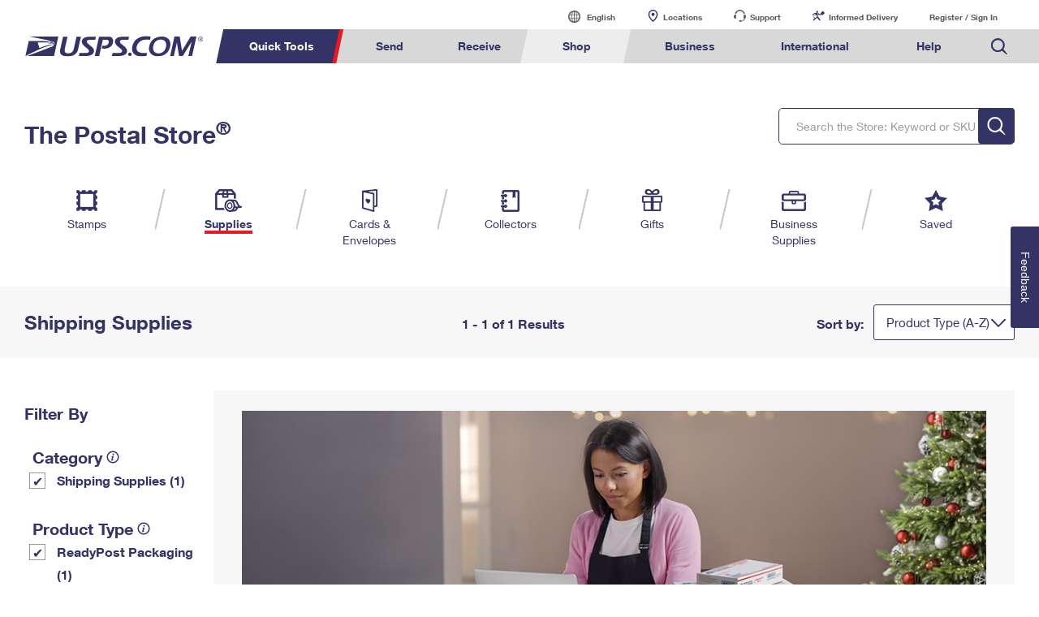

--- FILE ---
content_type: application/javascript
request_url: https://store.usps.com/O0OQR6OmuXUHn/d6sF/MT7qGjMWfY/3S3SSwVVS1Sw6mVaiY/C0FERU8/SX/03BCRncD4
body_size: 164869
content:
(function(){if(typeof Array.prototype.entries!=='function'){Object.defineProperty(Array.prototype,'entries',{value:function(){var index=0;const array=this;return {next:function(){if(index<array.length){return {value:[index,array[index++]],done:false};}else{return {done:true};}},[Symbol.iterator]:function(){return this;}};},writable:true,configurable:true});}}());(function(){gm();ntL();HmL();var lD=function(){return ["N.JNP:LZ\x405FR%","_\vLOIIL\x405",""," \rS","m.=,u4","y\bLwHR$\x07]4;c","\x00~`\bN\v\"F\r]>~;k\x00PQ[UV]\trNB9>RUG|K ; %R*S\x40LP\x07ZM=JX;EB$]\'\"!JREJ[\v6]Y4)O\x00hIW$+=-R\rS\x40FXR%FT#4IFOL:\x40F%,!c_\fIZNGLFZr\n#$V]EK\tP\x3f2ieWI\n\\TVF][\"\nj_\fT\tgmc:E\x07J_RKJ]M M\bu._\fT\tc\bK ; %R\rWG\x07R\r\vC\\Z3\\^83\nFcGWp-;1^I_]BKJ\x409GYt]\n\vO3\\DW-e9\"\x00YOVR\fJKjK^5KCy-TT8B\x3fc!mY$ApVULF$Q>`i^5\x00W67!&\"\vE]T]\nYOA>KC>2HPmWMI$=OCUA\v\tH\trNB9>RUG|K ; %R*S\x40L%\\DV\x3fD\r, \n\rSZK(F\x401* 1\b+$FTAD][\"\n4`GVH/Q-F5,.7\vVFo`E\\GW\\R%<RI-$17\x00D\f0NGX\n\x07it$Gd#/O\to&_T%0,7DK\x07T\b\tL+ZR#(TNt\x07+W\x07F~:*%O;\x40PAQP$E{&PN\x00{WHW>+\"&\x00H\x07ZFFZ6AP\"/G^_`HE\"7;\"OQE]\rZQrF\rUC%$]F\x40mF-=.7MTFPGW$AX9uRT\x00hIW$+=-R\rq9EY\vC\\Z3\\^83\vFOI3>w45\v\nY]\vYF\x3f\\X#$VNR\v2F\\3; %R^Y\fEKjK^5KCy>TO\x00i]JB\"1;,\x00ZMU\x40^:\x00Y+!}%G\x00$F\x40>~&kU\b4\rAVK\x40\v+^V;(CB\"mWHGy#foL\nLTMK\t\\x\\%qCQO8IW$+=-\t\rSJWDU<\n6/AB ^\b\"r*jI\nLH\f\fRF5\\B%3]\fK\x00{Z\"18a^X\f^[]Y\v\x40\x07C\"IGj.IE1Ok8:-\rC\nV\f_^TR%FT#4INBMhIT%0,7DK\x00\x07\t_\vSHFpO\n, F\\I4LT%0,7DCMTRAP[Zp\\_>.[QG\x00 \x40D_m-)^EJTtJ][$QG2\x40T\bg\t=vk)$BMWPR\b\tmFq2\bW\tiEHGyxikD]B_YAVVGP~XE8)I\fK\x00|DJB\"1;,\x00ZY`BNF]3ZR6)CP\t^\'G\nQ$7 -R<MT{\x40Q\x40r#5TIc\x40F%,!a/WLjAG\rR%FT#4IFIL:TLF|,ck\fD\bFOJ^Q\x00O\"MC\"/HXS\f2;[>( (QXG]\r_X\x00-NB9>RUE95w4%\x07I\r\x40N\r\x401B{>Za^YZx,*/UXGM\r\v\x408ZX \x07ESWK5KWy%9\"\x00YLV\bAV\tZ\t6A61SUI\x005G\\p-iePHLTK]#q2\bW\tiAH.4^IME\n\x40Z[<^R.\b\'1Z [~*\'&Q\rACPJG$L9u\vCc%r,jPCZNGLFZx\\,3ZS.EF$r:oPWBME\n\x40Z[<^R.VS\x00/LT%0,7DC[BXSHX%M\n#qSP\bhLT%0,7DC[VQ\\F>\bYRTc%r,jP\x07\x07L\nWN-^V%}GC\x07)[r&-AF[RI\\QjNB9>RUM5+8:-\rC\nO\f_^[Q$]E9}H\x00iG>=;*H\x40\t_\r]\"R{2G3WG\"0o\"O\nJ[HA\rF\x3f\r8u\'G\nQ$7 -R5H]\fA_^_U\"\bYjU\rK\x00/VV*.1[[UVOA>KC>2HP\fhI\rTx|*;_\rAGKZy\\_%2QX\x00^aw\x40\x3f,ga5DNTK\x40GpI[%8G4\\\n[>9mjILCFLOIIL\x405Lj`G\x40\f\'FF8, 4PDV\vTLJ^9E2)S\n\x00\x40 ^Wj( *YG\x00\x40NALI-NX%uCV^)]\x00\x3fr*m\vMV\r\r\rSHFpI\n2sB^ F\t98g\"[\\\nU)\rH5\f>;\rG\x40\f\'mc\x3fjD\rAUAMWL\x40%ZYw([\x07]Mc\\J$|r~O[HK\fL#MY#`CV1H\x00/FYW~\x3f=$IFIB^\x07]\\\"G\x40u`E\v\b$F\f]4w4*Q\b\\PAALP\\V%)ES\vhF\f\x40\x3f)o-O[I\t_LA\x40M|M6/AC\v(AS$=\'\nOFOJ^\x40\x07U\"O*8J\v\v$F\x40>|r~O[HKQ~IU%(V\fF$F\x40>|c&\\X\fMNT\x40QQ3]C>3AZUM3\x078v;o\x00UOB_FF\fTKFF=I[u`E\r8B+7)kDOE\x00\x40NAI\x07J[=X[2)CLG2GB50+& C\bK\b\vHF7\nj-U(\\Wk,*7\x07\vDNLQJ1ZP{9I\v\x00oV\v\\5#2aX\rKF\x07\x40)XRq{S._^5**\'PUOE\tJTLA$\x40E8*T\v3UYQ~\x3f=$[WZNGLFZpw#qTQM3\"p\"&EHAPXL]Q\"IC8/}3\x00\f\']9:osODM]EPWG\"S21CO\x00|\\^<rm7\vEF\x40~AC2/G\fIK3WG\"0ieZ\v[HK\vF5\\B%3T3UYD\x3f7+cBUuCR\rZ\x07]\\\"G\x40u`E\b$F\f]4w3\x3fP\vO]NWQv%sKS\n%FF8, 4PUXE]G\x40^QG2T\nIMcf\fWp7;&\x00^DKV\tZ\x3f\\\'/I\x07_\x00aSDru*hP^\n[HK\x07\x00|X\f!<TX\ri\\HF~7;&\x00^R\nWNkAQRTcY\x3fp;:[UV[=MC\x3f2BELO\r3]|,a\"\x00JNRCZW\x07P5DR0<RSU-^HBk(.1RJNRCMWL\x40%ZYw4\x40_\n/W[\";m\x00Y\b[nE\x40t\t9A61SBIK/WFm*a-^\'\vL\f\x40]A\"Fv`\n\x40V\x005Z\vVvxg1\\O\f\x40DTKLL$\n%sG\n\t.[\x00`wc1\\O\x07HAPGA<D\'tTo_F81+~P\rB\vX\b\vHF7Y2*,K\x00\x40]\"vm*X\n\x40R\x40ZA<\\>.OE \\D]24* [GDA\x40NU$M\n9(JBKL<T\\3*&,YeC[RW\tFmSC%$j\r9Okoo*Y^MB\x07R\nD]W8dX4`R#_fLm\x00D[>~;eTQXEFNEIPx\x3fK\n#%BIK TW\"  O\rqX9\fPLZ$ZN3R\n\x07^oBA8v=j_\x07[IKz$L!<TXoQ\v_ 2*7DT]\v]M M\nu3I\nZ\tc\x00W<;;&R\v\nH\fPXFFY DR#4ISI\'G\nQ$7 -RMTTLV\x07\x40\"Qr9)T\vHXI\x40)  H[X\v[Y+\t]6GE<EFtI5Z\rAyr;+\n\\EP^-NB9>RUE+7)kPQ]\x00VKQrA\r^1uTQ^4\x40\n\"p,\"MIB^\x07OA>KC>2HZS8B]6~;mRM]EPWG$^1u\x07u<;!$BYAVV\x40aYj;S\rO\f.\\D\x40xw4%\vPOE\vEQ>OC\x3ff\b\noQ^<v;oP[UV[&I[\"8\f5^8m\x40JV\x3f0*~SH_]EPWG\"A61SSM\n(VD|,a\'OVE\fV\v[Q$]E9}HV\x00^5\nO-,*7\x07\vD\nJXPLdTI6]Y4)O\x00$i\x405*:1\\\n\bZE\x00J\x40Pp32HTU<OW$+=-R\x00\x40TK\\YQmL>uDTLX\n/A\x40%=;,\x00[NLQM3GY14A\rZ\x07-W^`#foQNGFLOJQ[A3\\X%\nZ\t4W^K|= -MNBH\b-.sBK\t K*S=;r%Z\x07H\rgA\x40[U$GE(HR\n/M5p&05DNTKc\\Z3\\^83U5[\v\\x*f8XKBKJ\x409GYu`\fK\x00.TDFvx;mD]UGJ[\"MC\"/HYOICgmc6\x3f[m\nJREJ[r%FT#4ILX|47<3S%BEX\nW\x07Z1ER~t[T\v\b \x406+! EL[\t_\x40]A\"F\x3fL\rOK2Wb\"1;,\x00Z+IkOLW$D2)v\nO\n5KW8g7^QL[{)U[[$Gh\b`BT\bm^H;!&\x00^iUJQ\x40[>\n~qRVI\n5]K ;r\fO\bCVD]QxJ{)[T\v6\x40Bm8:-\rC\n\x07T\r\rWL\x40%ZY,yZ\f5\bO-r\nk\nWZ\v[OPUL|N/sV\nO\n5KW|=ck\fD\bFOJ^\fRF5\\B%3\fR<M5p0\vI\"JREJ[\t(Ry<U\x00XX\'G\nQ$7 -Z\rHA\fKZL\x00O&G^3}ES\fgL[m=,YMVEH\t>M\x40w%\vFOI3\n\x3fwc*[BXZRJV\x40\x07]#oR98TT\x07G\nQ$7 -Z\vTA\n\x40Q\x40x#5CF4\\\x07F91!kPQ[UV]4GY2bRVZ\t4W^S~0*;QM]\b3\rK|N5qJTL|\x00/WS$1=a[ULCU\b^C\\Z3\\^83QI\x005G\\p*\'*BHI\bFZ\x07][\\E>3AZB4\\\x07F91!k[XZRJT~FV:MT#}a\x00^ F\v\x40\r|2j[UOEJYWKC\\Z3\\^83\fG\x40 \x40D\x40m-)^C\fAK~t6GE+G\nNUE(\\D\x40y;a3\x07\nBC\nVQ\\F>\bRy/C\vI$M6+! ED[\b\r\rCFFxRy1C\tO\rzD1,o-O\v_\b\rMLO>\b^9}TQ^4\x40\n$p9\"\fOV\nT\nJGQm\t{)[\n\vO3\\DF~: -D\v[H[]YZ\x40\x07B1DB2.6BQK1\x40\vF\x3f*63DQ\b\vASPPJ\x40\x3fZ\r=qT^{T\\3*&,Q^BFF\fM\x40G~XE2+HBO\r(AJ\\5&;~BU^\r\\WK]\t$\x40^$sy\v\vU|D\v[4~oCJKOJ\b|\\_>.\b\vW\x00&SWm0:/U^\r\\IQA[498^\fL)[1,(~CD\fPLZ$ZN3R\n\x07^oT\v\x40\x3f,+Z*GE[\tBWB1Z%}ONO\r(AM$|r~O\v\b\fNRe\rvXy>G)[\"wieSY%a\b\vZX9KRlQHM5Z\rA\v,~CD\tYZV][ Q\"3E\f\x07T\viF87<mDY\x00D[$C\x3f4UVI\\\x409;<B$\b\vBPHQ\x40[>^1u\fI\n6Ym*a7\v\tOBGRK]1ZPl/C\fI\vaF\f[#p=5WG\x00FSTQJ\\PT2-RU_\'G\nQ$7 -Z\r\rI\bPLZ4GY2tRTaF_D1,o1O\rBFQF]]\x3fF2uCT\x003WG\"0o\"\\\rSPWFCrVy<TSOI3\nW(*r&^\fML]IQA[498^\fLoSUm( *YBHJ\vCFFx^V%}HES\f2\x40)!7\x00OJCEJQAaYi`CC\vhIS\"~&~CJ[R]3K]F9MD\f3{T\foQ\v_ 2*7DP\rI\bJF\x40r\nj4\b\fB).QM\x405*:1YOCFJN\x40T\f]6\x00^y)T\"T}Z9-a3\x00\\BYAVVP[~KV;1B F\x07Z1,a[UIV\vCEI]|\nQ>3GB).QFk7)k\x07_\f\bMTIB^QA]#G%8PD\x07 F\x07Z1,j\x00^A\x00A^L\x07W1\\T\x3fIBUh\t\rTx*\'*WZYMXC\x40Z1D[.IGI\x005G\\p;g*\\CCL]:JJ-M[$8\bhI\rTx*\'*WZYMXFH\x403\x40{8>\n\vO3\\DWx7a \rI(\x40C\bW\x00I5DD2&OFhF\f\x40\x3f)o-\n.]OV^\x07]F)\bD#<R^\v5[$6 6YI\nLHW\tR9FV;1_ZG\x00\f\'Z9-a3\x00\\W\rFMDEX)dX4tTN/9p)*F\x07cOG_XTI-V5/S\b4\\\x07F91!kUXBIOV^SHFpM\n#5O\v\x40O8w\nF\"7*0\\O[H\tGL\nm\fzpCQM3\n$6&0\\\rX!ATV\x40Zo5u\f>;\x40O8~\vQlc;+\nJVPJ\x07W1D[3\nZ\bR\v ^\bK1,a[_\f\fFS\nWLBlF14HW\r]\x07+(.1R_MRANTI9D\n\vZcY$\"3aD\rAUAT\t$q4\b\fB).QX\"xi1NDCEFNEIPx\x3fKquOE\x00N\t-_D1,o\"OJLOIIL\x409GYm&[C^4\x40\n1p;:HNEBF|A\b)N\b$F\f]4cm-^IH[HM\vGQ(\\\n>s\x40\x00Z\t-K(]3r\x3fjH\rBCKUEQ$M6t[T\rT\b1^F5d)6^\vA\bPZW\x00O9Nu)N\nLG|YF~*63P^\x40W\vHF7E2)S\n\x00\x073WYrcr~W^J\\XTFFZ$AY\"8ESoFB5a;+\nWT\vHF7%8R\rUG|YF~*63F\fFS\nSHXm\\_>.\b\\X5\x407r;+\n[HK\vF5\\B%3TS\f2\nW(*raNIMJWDU<\n\nj`RVB$B\x40vxg7YE\nJXPKW\x00 U14HS_\'G\nQ$7 -Z\r\x40R\f\x00D[\"C\x3f4UVI\\\x409;<mD\fG\rMW\t`z/ZaWYF87<m\vS.\n[RMVrF\r^1uCV\bR\v ^\bK1,~OD^BJTQK\t\x408ADy>IW\x005WLW~= .O\r\x40N\b\vHR$ME2EQBhM$HB-#c \rI^IUJQ\x40[>\x00C~&\x40 \x40D\x40m*\'*W^jNPLLG~DR9:RC\n^3\fYksb1[\\\nEM\x40G~\\E.H\fR\x002iok7)kW^cOGK\x40ySA6/S^K\"]\tB<;;*\x07PWFCr\nj3\b\fK\x00hIS\"~ ~WKs\f\fTF5\\B%3F)\x40\vEp0*4R<X\v]\bIEQ7I[w>G\f\rSE FW=.;a[CECQLm9M[3g\x40\r\x00X(]\n$r=oPQ[UV]\\9[38J\tZ$[$;=\"XQ*\x07T\rZWLG%DC<KTII/WF1,yI\nJXPT\t$\x40^$sKS\n%B$6&0\\X\fYYOM|XJ*qC\bN\v\"F\r]>~*kUXB\x07NQI\t\"TK%cRV^\v&F\fvxg1O\r\x07AGP\fR\x3fZ!<TX\vUm\\Y\\5)o\x00\vKL]\t[5~3}3W9\t\";;6\x00\nIUJQ\x40[>\bY)\n\nB^I/\v9r.j\t\rXYAVVP\x40\vAj<T\roD^%;2 \rIL[\t_\x40]A\"F!2ON^M5G~: -FXC\x07tJD]#M%8UM\x00iQM$6*-ZMRFQF]]\x3fF8uRQI\x005G\\p8:-\rC\n\x07\t_\x00D[\"C\x3f4UT\v3U_50;0I\vO]N\x40^\x00ZX:4UF4\\\x07F91!kUCBYAVVD\x40~IG\'1_P\x00h\tG>=;*\nL[\t_\rH\x3f^{(\nB\v$J|*f>\fD\bFOJVF\x40ySY<\nBRI4\x07r*\'1\bG]Q^SF]4\b\x07~ QF\n/Q\v\\>;,7O_\x07[IK\r\x00O&IEw)FIMh\tS\"5gk\fD\bFOJVQZySA6/UI\x005G\\p,gj\\X\n\x07\bBKJ\x409GY)\bTi\t_#)&7J_RA\x00]>MO#t]H\x00a^\x405*:1YCV\nPKQZo`u#sRHSRI5\nW(*rw^_\x07[IK\r\x00O&IEw)FIMh\tS\"5gk\fD\bFOJVQ+^V%}HT\x07mGHQ|2c%^\nH_\fRZ\\P|O:qQT\f mJH~k,*7\x07\vDK\x07\t\nWHDx\x00Q\"3E\f\x07T\viFMI61=kIBFTG\r] ZR!`RV\x00^5Q1-*cBCXZRJVPR%FT#4IF(TLx|,,O\bFOJTLG>IA>:G\fILh\x40F%,!c\fF\x07_YAVVQZ1^^0<R.\\\nW3*&,UXVEB\x40J\x409^R$VB^X5F$e=&\fX\x3f]\fKQo\r2cGC\n_l\x00HF~*63VI\nZLHTxT1Q\"3E\f\x07T\vi\x405*:1QKV\v\x07R\f_\vDU\"C;S\rO\f.\\DFxw41\r_\nR\f_\v^F1X;S\rO\f.\\LFy%),\x00QPM\\WMFA$G%8PE\v$J+=.0YQ\rI\bVLFOR9)bZG(\\D\\1(&$\rEMTT\n\x40Q\x40m\f5/CF$F\x40>~;mX[\b\x40]A\"F{3S^\"SWplu1\r_\nT\nG[A \\u/C\fI\vc\nS&7(\"XE\\EV7BLZ$lV#<\b\vO-(U\fw>*=,\x00|\n\bZEW^~\vV\"IY3.TLV\n#[\bWrrm\"\x00BJCPWL|\nU>)HHGm\t]4;#a^[Z\x07[FKH\vrX[6)\x40V3$\x40[\x3f0moP\fK-CLrWZ]\x3fF{Q\rQcFT%2#\vY\vAlMQ\viy\f4<UN\b_\"SWr;!\'PCXZRJVQ\x07G$GGt[GhOMywa\"\tFL[HM\tHF7]Z23R\vGFI(G>=;*B]EPWG1V\'-JFO\r(AHS\"9:.^MR\fJKC\\Z3\\^83QM3+#c1OWP]Y_\x00D[5Y2*7\b]\"\x40W>.-YCT\rXBL\x40GY#8^\fF$P^rwc-O\f[e\\\x40GG9GYq=,|)VP%91NJR{KO[r\f#`]\vU.\x40^W~9*7\"X\n\tJTA\rGfzm=*d3| }0>fBH]EJ\x40[Q\"Ry:C\f>Z _F5,g-\\,d&%|ka2z{qlrt\'9~\'~MOk(.1RX\x00kCZW\"MR9GZiHyp(&:EJXP^\x07^Q2O[eT\x07\noUF&;&\nC\n\x07s3gnxLR5(A\'^\v%WW\"&-\bB_]_\x00\x40GP\x3fZm2\b\vO5 \x40_5**1Z>*baw=`mkmyt\'9~\'~M\";!\'\vOVO\n\x40]d1ZV:8R\fog*\r6&x.*kev3wvcjpt[\bR\v ^\bK+,*7\x07\vD_UrKM[\"Cy+C\nT=N\nG<2c$\fx\nKEVW\x40~ZR99C\n\vI=\\^<r(3\x07K|\nKOVLW\x07B5FS8/U-^HU +}NJR\v[Q>LR%8TJG\v4^\bO-#c7\\O\b&WFY9[Ry<JF`\fiH\\xwj\\K\x07G\b\fPGW$AX9u^4\x40\ni\r#fjIK\x40]A\"F4`RV^\v5+br#~\fD\bFOJ^Q\x00O9N/T\f2s\x401\'g7[PXZRJVQTT~!ZU5[\v\\x*c1[\\\nEPEXmCh3SG4\\\x00W67!&[\vVVPAC\tg)EU81\x00^`68_]<p&7\vK\v]}X\nQrh^#8TTco_[6v!6\vV[RW\tZ|G>qGT>\x07qnc/OXP]Y_C]m\x00Rj8\bW\tiFM~0*;UVYR\r\rLOJ]2>RP\vD|\";;6\x00\bYYIZQpNX%uYFXXi\\Y[~=./QOBMDK\x40\x00v\x00By-S\v\voD^%;fo\x07WF\nHTLWFyTj|QUF F\x07Zx*f8D\v[H\x40P\vC\x40Z1D[.&R\n\x40\f\'EQvx!6\vVRAP[Zv6`CV^4\x40\nyr\x00!ILN\tKHyZR#(T]\f/S\b^)%&%Z\f]OSVJTI\"MC\"/HXFimH}y\"3%\x07I\r\x40N\f\t[+AQ)\x07]McA\x4090(aOD^JOBVQ\x00F5\\B%3FOI3_D1,o-O6HLT\nWF\x40\x3f\\N\'8\b\fh3[\nU~=./Q^BJ\\LM\x40\f|~fTN/+P:;,7PDV\n\tPXFFZ#\\E\">RCi\\YF~= -\rX\x07[OVXKHY5uG\bLX|\\Nr\r*7PDV\naVDP6ZX:uRQT$3U_50;0PDV\nS\\\v(\rAKtH\fF_yNU,m}jZF(\bNMTA\x00\vZE6$W\x40O\x002FL\\ya*kUXB^YOMI-\x00h{]/Q[\x3f0gj\t\rB\vX\x00JR\t`)XR/TG\b\\S<7+c\r^\t_TJ\tP5[C%(E\fI\x00a\\\v\\}7;&\x00H\x07IJQHZ3M\v3oNT%W$1o!YC]AF\x40>GYz<T\nBE.PW3*<c\fYDGARH\v{N:\x3fI\x40R$\x40F\x3f,k[YGGO\x40X\x07\x00Ix1`J#^fI2\biac+O\fBH_mQEIC2\tO\v}\n3_Fxwa1\nE\x07JDkQ\x40[>[~sR^\x3f.\\&cg-\n/[E\rXQFg$Z^9:QBBX/S[7\x3f;,\x00UNVOWU\\7Ny9C\x07X\x00\fW\t]\"\'c.O\x00]DSWLw\x3fFT\"/T\x00XmEYK~2.-\fK\fB\vEU>OB6:C\vB~X8^1*),\x00YVQ\x40[u7MY#qjE1B2W\"-&,U^EMRQQ\"MC\"/HZB\x402\b\x3f-,3\x07CNAUH\t]NjX;<BW2\b43u$D\bC\fLD>MCm5\n\rmS\br\x3f/H<KBZBYAj[J~fE^Ep\x07^Q1-*aNI^]EPWG$D#2VPGF \x40Dm|2j^\rM\t\x40]A\"F1(HR\n/MI\";;6\x00\nJNPT\\\x408AD{<TV\x00/F-#gjZP\b\\EB]$\n#sU\x00OI5~. 04ONGAXFHX<\x00Cy)TpHA52)mE\x07\tDZQp\r4<UL^\v%^\x405*:1Y^E[OT^\fTIyC~ QG\x00$F\x40>~)6^\vA\bV_^[Q$]E9}RVK-KLF87<o\vM\tJNP\fTIxJ~uC","3D^23R0\vR)F","W"," Y;","V","JOR","GCQ3\\","6X*JNP2D]U","PKK]Q\"|N\'8","DoA<Da2/UU","\f[pVQF\x40)XR;","B4.","\r","","jU>FX#}EWE \x07^1-<c\n\n\nDIUJQ\x40[>","^A$!\'e\r","UE","EJY\x40RG","\x00","S5B\b","FMV]z1ER","K\tCS","\rZ\t\"G\bS$;\t","ILY5FC9r^","\v\vUWQ\x3f0","","RW","JALz1ER","VT\\]\"MS","U\"4J>T5vF1","I_hX1ZZ$","-SjRVW","H\x00\r[hMALZ","O\x00\x40R","PEVL","43.\vECErI","g\bW\x00Sw\", 1","ER#<m","JN\x40;\x40ZG1OR","eV/4K\r ^\b#*. YYJ\x00AFLQ4MS","X$^\x401*&,0D\b\bZDMBnF1^^#$","N;KIW","\x40m","C","4;9*n\nN","\n","2+0","R[\tW\x3f+;p3^J","4AU5","Sp","R^","_JR","<E","\bW\n.\x40","]","*","\nVNG\x3fQLF1\\X%","a\x40&7,&%X\x00]rALZ\x40\"IC>2H","0","g\bW\x00Sa5*:3","K%[","\x07MU%LN|\x00/WS<~/\x07CDlOJD\x40Z5Z","V]G","6*\"","<#6\rEG","4\rAVK\x40","Z$G\x07K-S[\x3f0*Y.\nNBHA","vI",":~=s6w","Q","$1\n/O","\vM","G5ZA>>C/I$\x40","I\x07\v\\E","","4IB","\x403","M[3]Z23R","\fF\x07","JAV","3\x40E80C\'H/Q7Q\"7\x3f7;L","^9-S\f","\x3f\"r","h#8k*RE9hu;r>b/z/8S-U::{38A5FafD^uKreg1Zl&q+v\x3fj).e*-uNffvv=5a7/rQXqw3M+ni\"ONwl~cL-t$\b#X7\x00\x07+Mk`oe\x3fh^7kx29\\\fs-4(\x00=<E_%EGQ9d`\x00\x00BPgZz\n)W+sj):e-\vaNbfus=:e7-bQ\x00X\faw&M(+my7ONi~c\fL-t$.%X7+\x00;Mklo`/h^8cx\x3f\\&v\v4\'=8c_/EGg9g`\x00BP2g1Zv&q+t\tj,e*-jNffpv=:7/rQXqw3M+ni&ONwmncLXt$\b3X7\x00+Mkxoe\x3f|^7kxi9S.s-4(\x00=:c_%EGg9d`\x00BPdLZz)q+sj\f):e*=aK\x40fub=:e7-Q\x00X_w\x3fM(+ny7ONci~cL-t!.%X7\x00;M|loa\x3fh^8Ix6\\&s-4(2=8c_6EGg9`\x00BP|g1Z&q+p\x3fj)e*-sNffvv85C7/rQXqw3M+ni#ONwiXcLt$\b,X7\x00+Mkoe\x3f^7kx9\\*s-4(\x00=:_%EHo9d`\x00\x07BPcLZz&+sj):e/=aNffup=:e7+bQ\x00]\fW\n4]*\'|Lg\x3fdmvyS8L*n4*z%T<7&3;kuuwyA&\x40e7/${VC#4(_\'Ehw9db}^\x40E=\\r$Y%slA\\*%imM7g\'it\ru1/s\x077s%x$3]*\'LMM9de\fiY/s\x07h\b6,k\x40jaehuQ~\rM9/z.S\n$DId/5Zn`CdhuXXcB4Vz$H\fq32cncwfunzf\faW/z/*d-U1(\x00]8k!*~yC7ONp&iv\rG1\tz6s\'h\n93#Y13N\x401Ou2v6>uU\x00s%s`z\x40N]*\'zwk\x3fde\fiZ\bP/x1sX2s2f\x3f\x40%ke7dm\x00l\x3f\vI]\x00s\bt:o]8k!*~B7dB\r\x3ffg6*$\x00s |\x3fj58i>3Ug7dhueg9/P\\.Y~e1\x00XS%nK4gwdg<g9!V6s\'a<\x00>Ak)1iYGc\'i6h:\rU/)W\x00gu838N[&nae2IK\fiYL-$\x00d&Q>\'&Ak)VCZu.oPm\bFa\rU:/z-q%s\t8VS%nK~\x40gwdyiP9/x$\x00s%p5f0%nH","H~:kL","{)IHG$V#4T;U(\x40\t","\x00Z\x07LE","AU%","%KOFhW\"GU6)","9CZ\x3f","{IIJ\\\x40aiT#4P","7$0","AUI\x40[w\x3f]Y#","GI\x40\x40G",">S\n^\v5a\x07\x409.;","\r","p\x07U","K]ICQvk2AY34H1d","pXV#5WU\x009B\r\x405-r\x00KT\x00bG\t`wmB^\v_qDu\nt","1X\tJ\x00t2c\tb9M\x402/","\r\\tM\x40FA$v4)O\v",";","W&[\nA;!$","m;^1-;\rC4]OIQ","","**;X",";B:w","G\n[","dYD<Mg6$uN\x07WF%,*","CQlL$MY$4I","eP","NV>1C/K\x00B&S35 %","l\"he}ZV:8c\vV\x00/F","\f\'\x40_5\'1C\t","\";<3Y","\x00E","\\","I\nFOJ","5]Q8;<","\"\"","S","O","OZQ",".M","5]7F\"7!$","TWOu$\\E","87","W8IE2B/O","i\x3f)R\bTgJ","=.T\\","]G","6A\x3f\rBE&I\\S}AY","JV","U:I\"W","lATP[Q]G\'2T\f\v_6(U\nS<","iuc>)s,\vy( *~>2xx},DKW4MQ05OW\b/]C\"-;6REgxv","#Y$Q;!&\x00^r","`a41_\x00#Gm\";!\'\vO;FNB",":X","9K","\v]4^","\\WW","0D\n\b\\","3G\b","\rA,=\"\v","bj"," 2","rh6u","*&lda0ba}c{i(\x3fi6g2e\b\x07\"NHHMNEY>GG&/U\fM9Kal|wGOS]","_\f\rAdED","M=","MLWu,9W!*n,6#is~\x3fd3<Q~V|WpY(7$}","IW\"W\\G$MS","\x3f\x3f",")NP","Y\bNY","_PiKFFME$4I","\n\v]","\"^V;","$5G\n\v_$3\x40K+)%\v",";m\';-\'\x00\\pUJWHD MS","MYMY","CT","[R#R\fR\x074F","\x07X\n","1H\x005b\vE*.7","\"8m.;iog#v","/\x07U.E;+*Yz\x07VEVVuEA7^9}b\x00Z\b(QD~90$c>H]Y","8P\x00O","M[[\'","QFa XR%G\v\v","\v\\7!&","RH\x409Fr/-TH\f.\\6W#+#7","1N\t","4]90;&\x00<\\\n[","H3F","K3At<1.7","3]]$\'\x3f&","[%\\R%\nOS","TD]R\x3fZZ","$-C\rS68\\Z5-&0","NB;1o","\x00\x40CQ\x40G\x40GS2","<L,K\x00[_1-$",")vLX5F^\"0y1*~:W\x07]\":*1","L]Z5[D","S","GM\x00\x40G","}7f","Y\x3f\rBEKQu3\\^!8","z\x00^x","N^9<Jw\n\""," G^9)C\n\nT/","\b"," 7X","+*\tK\x07Ge\\\x40Y\x409GY","N\"WA","S\n\\\x3f*o \\[\x00QALR9FR3}I\nNU-^DF\x3f~ !I","S21R#T$","7;;\nG","H~4KGZ",".3D\'GIH","\"[<;",")]4+#&","H[OJ","(F\x401* 1","I","\x40_]3Mg>%C<Z(]","-W\x400;&\x00K\x07","G","JO#4\\\x07F91!0","7XB",",W\t]\"\'","C\x07MKM\bHA$GQ>1J","\x3f\x07^<","TR\x07{","63","Y\n[HALZg MR45nS","CLJDQ","S2b[&\x3f;&&A\n","H\\","\x07\t9q[\x07H~VW \x3f%\tsCS\v]i:r\\","N^]Y5,","JTkKyF\x3fXR%)_<\vH3[F\x3f,","X\v]"];};var BE=function(lE){return Q["unescape"](Q["encodeURIComponent"](lE));};var HD=function zw(VB,NR){'use strict';var k9=zw;switch(VB){case tp:{return this;}break;case NM:{var sN=NR[lZ];wR.push(CO);var TE=new (Q[VW()[MW(XO)].call(null,dD,vz,Ow)])();var ml=TE[V5()[Kl(JS)].call(null,Jz,lW)](sN);var v9=vw()[Kn(Tg)](K8,Jp,nn);ml[VW()[MW(JS)].call(null,kn,tC,OD)](function(Ek){wR.push(v8);v9+=Q[VW()[MW(Jl)](AS,Px,FS)][V5()[Kl(rn)].call(null,H8,P9)](Ek);wR.pop();});var fR;return fR=Q[VW()[MW(rn)](tg,Gp,rD)](v9),wR.pop(),fR;}break;case NP:{var V9;wR.push(RS);return V9=new (Q[hn()[bR(KO)].apply(null,[rD,rD,GR,bS])])()[JW()[XN(fl)](xA,A5,x8)](),wR.pop(),V9;}break;case zA:{var QR=NR[lZ];var p8=NR[NM];wR.push(tV);var T9;var jD;var rl;var lx;var U5=hn()[bR(x8)].call(null,qn,qO,rx,lB);var HO=QR[JW()[XN(w9)].call(null,S,zE(zE(wN)),A5)](U5);for(lx=wN;Nw(lx,HO[VW()[MW(wN)].call(null,fk,dg,xW)]);lx++){T9=gB(WB(VD(p8,hg),nP[VW()[MW(NW)](wS,LV,PE)]()),HO[VW()[MW(wN)].call(null,rD,dg,xW)]);p8*=DR[hN];p8&=DR[bg];p8+=DR[x8];p8&=DR[hg];jD=gB(WB(VD(p8,hg),DR[Tg]),HO[VW()[MW(wN)](K6,dg,xW)]);p8*=DR[hN];p8&=nP[V5()[Kl(w9)].apply(null,[jx,GE])]();p8+=DR[x8];p8&=DR[hg];rl=HO[T9];HO[T9]=HO[jD];HO[jD]=rl;}var LD;return LD=HO[JW()[XN(K8)](XV,AV,gw)](U5),wR.pop(),LD;}break;case zZ:{var Sn=NR[lZ];var rN=NR[NM];wR.push(I5);var Rn;return Rn=RR(Q[V5()[Kl(hg)].call(null,dw,bx)][vw()[Kn(ZW)].apply(null,[IW,DO,FV])](Y6(Q[V5()[Kl(hg)](dw,bx)][vw()[Kn(Qn)](bS,Zw,cD)](),RR(ED(rN,Sn),qO))),Sn),wR.pop(),Rn;}break;case H:{wR.push(Tx);var Ww;return Ww=JR(typeof Q[xn(typeof VW()[MW(fN)],RR([],[][[]]))?VW()[MW(Bw)](rD,jE,AB):VW()[MW(hN)](Ol,tk,dW)][VW()[MW(gO)](zE(zE(wN)),Nn,Jl)],xn(typeof V5()[Kl(UO)],RR([],[][[]]))?V5()[Kl(A5)].call(null,Tl,jS):V5()[Kl(FV)](JS,WE))||JR(typeof Q[VW()[MW(Bw)](Tg,jE,AB)][JW()[XN(TS)](hl,FV,AB)],V5()[Kl(A5)].apply(null,[Tl,jS]))||JR(typeof Q[VW()[MW(Bw)](PE,jE,AB)][JW()[XN(kx)].call(null,K9,SN,U9)],V5()[Kl(A5)].apply(null,[Tl,jS])),wR.pop(),Ww;}break;case lZ:{wR.push(WN);this[xn(typeof VW()[MW(qE)],'undefined')?VW()[MW(FS)](fN,nN,kx):VW()[MW(hN)](Sl,LO,HB)]=zE(wN);var fg=this[V5()[Kl(PD)].apply(null,[YD,A5])][wN][V5()[Kl(nw)].call(null,Cn,bS)];if(JR(vw()[Kn(GE)].apply(null,[gD,On,Cw]),fg[vw()[Kn(AV)](fl,VS,Cw)]))throw fg[JR(typeof vw()[Kn(Qn)],RR([],[][[]]))?vw()[Kn(rD)].call(null,Tw,dx,Cg):vw()[Kn(Qk)].apply(null,[XO,LV,zE(zE(qO))])];var lg;return lg=this[vw()[Kn(AS)](Ow,Q9,zE(zE(qO)))],wR.pop(),lg;}break;case LA:{wR.push(wV);try{var lO=wR.length;var fO=zE(zE(lZ));var Tn;return Tn=zE(zE(Q[VW()[MW(Bw)](zE({}),Lg,AB)][V5()[Kl(PE)](xl,cV)])),wR.pop(),Tn;}catch(lw){wR.splice(ED(lO,qO),Infinity,wV);var bk;return wR.pop(),bk=zE([]),bk;}wR.pop();}break;case Q7:{wR.push(xS);var zD=[vw()[Kn(El)](zl,DB,K8),xn(typeof JW()[XN(dx)],RR([],[][[]]))?JW()[XN(IW)](Mg,Bw,wS):JW()[XN(Ol)](rS,zE([]),t5),xn(typeof VW()[MW(hN)],'undefined')?VW()[MW(zO)](wS,DW,Cx):VW()[MW(hN)].apply(null,[dD,nx,cS]),VW()[MW(B9)].call(null,bg,mw,Xw),V5()[Kl(mk)](QZ,OW),vN()[CV(Ol)](Q5,AN,Bn,WE,Qw,qn),JW()[XN(K6)](JN,zE(zE({})),GS),vw()[Kn(Yw)](CR,mD,dN),JW()[XN(ZW)].apply(null,[Jw,zE(zE(wN)),nW]),xn(typeof V5()[Kl(zl)],'undefined')?V5()[Kl(AS)].call(null,PN,WS):V5()[Kl(FV)](hB,qN),vN()[CV(KO)].apply(null,[Cw,hO,hB,zE({}),dO,wN]),xn(typeof vw()[Kn(Qw)],'undefined')?vw()[Kn(BV)].call(null,Ng,sS,YW):vw()[Kn(rD)].apply(null,[ES,g8,dx]),JW()[XN(Qn)].apply(null,[pg,kx,vl]),VW()[MW(dD)](gO,k5,pE),JW()[XN(U9)].apply(null,[lV,zE({}),zk]),vw()[Kn(EN)](nV,MS,dD),xn(typeof vN()[CV(Bw)],RR([],[][[]]))?vN()[CV(FV)].call(null,dO,dx,zg,wk,KO,wl):vN()[CV(OW)].apply(null,[rk,TS,j8,AS,PB,nE]),xn(typeof VW()[MW(Pl)],RR('',[][[]]))?VW()[MW(Q8)].call(null,Cw,qk,EV):VW()[MW(hN)](zE({}),NB,tD),VW()[MW(Sl)].call(null,KD,Jn,Qw),vV()[XD(FV)](w9,hB,Qw,nw,s5),VW()[MW(YK)].apply(null,[zE({}),nj,x8]),vw()[Kn(SN)](SJ,VU,AB),VW()[MW(fN)].apply(null,[Us,EG,Mj]),hn()[bR(rn)].call(null,mY,FV,W2,Pl),VW()[MW(MF)].call(null,Ol,j5,gO),V5()[Kl(AB)].call(null,Q2,hO),xn(typeof V5()[Kl(nw)],'undefined')?V5()[Kl(fl)](B1,TU):V5()[Kl(FV)](JF,rD)];if(sG(typeof Q[VW()[MW(Pl)].apply(null,[zE(wN),DF,c4])][V5()[Kl(KD)].apply(null,[IS,hg])],V5()[Kl(Bw)](US,Ij))){var fd;return wR.pop(),fd=null,fd;}var rQ=zD[VW()[MW(wN)].apply(null,[zE(zE(qO)),Cs,xW])];var BG=JR(typeof vw()[Kn(A5)],RR([],[][[]]))?vw()[Kn(rD)](PY,Xd,IW):vw()[Kn(Tg)](K8,zN,Pl);for(var H1=wN;Nw(H1,rQ);H1++){var Vb=zD[H1];if(xn(Q[VW()[MW(Pl)].call(null,zE(wN),DF,c4)][V5()[Kl(KD)](IS,hg)][Vb],undefined)){BG=vw()[Kn(Tg)](K8,zN,Os)[VW()[MW(rk)](UO,TR,zl)](BG,vw()[Kn(Q5)](NI,O9,AV))[VW()[MW(rk)](UO,TR,zl)](H1);}}var xb;return wR.pop(),xb=BG,xb;}break;case wz:{var RF=NR[lZ];wR.push(sd);var CF=Q[hn()[bR(wN)](gQ,hN,nJ,Tx)](RF);var kd=[];for(var Id in CF)kd[JW()[XN(OW)](q4,xI,sJ)](Id);kd[VW()[MW(K6)](Qn,gj,fk)]();var YU;return YU=function UQ(){wR.push(VK);for(;kd[VW()[MW(wN)].apply(null,[qO,Dl,xW])];){var jG=kd[VW()[MW(ZW)](hf,YE,fl)]();if(G4(jG,CF)){var W4;return UQ[vV()[XD(wN)](PD,md,qn,Tg,K1)]=jG,UQ[xn(typeof VW()[MW(AV)],RR('',[][[]]))?VW()[MW(FS)].call(null,Cw,dS,kx):VW()[MW(hN)](zE(wN),OU,M2)]=zE(qO),wR.pop(),W4=UQ,W4;}}UQ[VW()[MW(FS)](SN,dS,kx)]=zE(wN);var b1;return wR.pop(),b1=UQ,b1;},wR.pop(),YU;}break;case hp:{wR.push(xd);var cF;return cF=zE(zE(Q[xn(typeof VW()[MW(dD)],'undefined')?VW()[MW(Bw)](zE([]),RJ,AB):VW()[MW(hN)](XO,WE,c0)][JW()[XN(Os)].call(null,lK,IW,Qw)])),wR.pop(),cF;}break;case Q6:{wR.push(b0);try{var fI=wR.length;var cI=zE(zE(lZ));var HG;return HG=zE(zE(Q[JR(typeof VW()[MW(gO)],RR('',[][[]]))?VW()[MW(hN)](Q8,KF,zQ):VW()[MW(Bw)](qQ,Wn,AB)][V5()[Kl(IW)](FU,Sl)])),wR.pop(),HG;}catch(WI){wR.splice(ED(fI,qO),Infinity,b0);var lG;return wR.pop(),lG=zE(zE(lZ)),lG;}wR.pop();}break;case O6:{var x4=NR[lZ];wR.push(XJ);if(xn(typeof x4,JW()[XN(Bw)].call(null,I0,hf,dN))){var vY;return vY=xn(typeof vw()[Kn(pQ)],RR([],[][[]]))?vw()[Kn(Tg)].apply(null,[K8,pH,BV]):vw()[Kn(rD)].apply(null,[MG,WQ,Qk]),wR.pop(),vY;}var kF;return kF=x4[vw()[Kn(AB)].apply(null,[tg,BN,L4])](new (Q[vV()[XD(KO)](zE({}),FJ,B9,hN,Ff)])(V5()[Kl(hf)].apply(null,[TV,AS]),vw()[Kn(fl)].apply(null,[TS,n8,dD])),vw()[Kn(KD)].apply(null,[Ps,Sd,tD]))[JR(typeof vw()[Kn(mk)],RR('',[][[]]))?vw()[Kn(rD)](dD,R0,Q5):vw()[Kn(AB)](tg,BN,AS)](new (Q[vV()[XD(KO)](UO,FJ,OW,hN,Ff)])(xn(typeof JW()[XN(Bw)],'undefined')?JW()[XN(FS)](WY,wk,ZW):JW()[XN(Ol)](ZY,L4,tD),vw()[Kn(fl)].apply(null,[TS,n8,Pl])),TJ()[VG(Bw)](Ow,WQ,nn,Cw,OW))[vw()[Kn(AB)](tg,BN,zG)](new (Q[vV()[XD(KO)](EN,FJ,hO,hN,Ff)])(V5()[Kl(pQ)](sh,gw),JR(typeof vw()[Kn(Os)],RR('',[][[]]))?vw()[Kn(rD)](Gj,nG,nn):vw()[Kn(fl)].call(null,TS,n8,c4)),V5()[Kl(tD)](F2,Pl))[xn(typeof vw()[Kn(w9)],RR('',[][[]]))?vw()[Kn(AB)](tg,BN,hg):vw()[Kn(rD)].apply(null,[Hj,l3,KD])](new (Q[vV()[XD(KO)](pQ,FJ,FS,hN,Ff)])(vw()[Kn(PE)].apply(null,[Ks,WR,KD]),vw()[Kn(fl)](TS,n8,qO)),JR(typeof VW()[MW(mY)],'undefined')?VW()[MW(hN)](zE([]),W1,z3):VW()[MW(Yw)].apply(null,[Us,jl,EN]))[vw()[Kn(AB)].apply(null,[tg,BN,w9])](new (Q[vV()[XD(KO)](EN,FJ,XO,hN,Ff)])(JW()[XN(UO)].apply(null,[DW,K6,Qj]),vw()[Kn(fl)].call(null,TS,n8,QQ)),V5()[Kl(hO)](dM,DI))[vw()[Kn(AB)](tg,BN,AS)](new (Q[JR(typeof vV()[XD(hN)],RR(vw()[Kn(Tg)](K8,pH,JS),[][[]]))?vV()[XD(bg)](YW,Os,KO,kx,sS):vV()[XD(KO)](KO,FJ,Tg,hN,Ff)])(VW()[MW(BV)](hN,mf,C2),vw()[Kn(fl)].call(null,TS,n8,zE([]))),V5()[Kl(Qk)](TR,kx))[vw()[Kn(AB)](tg,BN,hO)](new (Q[vV()[XD(KO)](B9,FJ,lf,hN,Ff)])(tG()[HF(Ol)].call(null,zI,TG,hN,nV,hO),vw()[Kn(fl)].call(null,TS,n8,tD)),JW()[XN(mk)](ZB,mk,gD))[xn(typeof vw()[Kn(UO)],'undefined')?vw()[Kn(AB)](tg,BN,zE(zE(qO))):vw()[Kn(rD)](OY,Xb,zE(zE([])))](new (Q[xn(typeof vV()[XD(hN)],'undefined')?vV()[XD(KO)].apply(null,[YW,FJ,WE,hN,Ff]):vV()[XD(bg)].apply(null,[BV,II,nw,gJ,XO])])(vw()[Kn(IW)](bx,x2,gO),vw()[Kn(fl)](TS,n8,A5)),xn(typeof vw()[Kn(tD)],RR('',[][[]]))?vw()[Kn(K6)].call(null,Cd,rx,NW):vw()[Kn(rD)].apply(null,[Y0,rK,lf]))[V5()[Kl(Cw)](cU,qQ)](nP[V5()[Kl(GE)](hI,bg)](),Qj),wR.pop(),kF;}break;case cm:{var ps;wR.push(PU);return ps=xn(typeof vw()[Kn(cQ)],RR([],[][[]]))?vw()[Kn(mk)](MK,Zb,L4):vw()[Kn(rD)].call(null,g0,S2,zE({})),wR.pop(),ps;}break;case Iz:{return this;}break;case qp:{var DK=NR[lZ];wR.push(Od);var bI;return bI=g1(Q6,[xn(typeof VW()[MW(qO)],'undefined')?VW()[MW(Cg)](K6,sn,Qb):VW()[MW(hN)](JS,VY,Kb),DK]),wR.pop(),bI;}break;}};var WB=function(Ms,DG){return Ms&DG;};var kj=function LF(lY,vF){'use strict';var KI=LF;switch(lY){case QH:{wR.push(JG);var Yd=Q[hn()[bR(wN)](nV,hN,IS,Tx)][VW()[MW(Cx)].apply(null,[zE(zE(qO)),LB,SN])]?Q[JR(typeof hn()[bR(A5)],RR([],[][[]]))?hn()[bR(rD)].apply(null,[MF,Bn,qk,b4]):hn()[bR(wN)](tD,hN,IS,Tx)][JW()[XN(Cg)].call(null,EB,kn,qE)](Q[hn()[bR(wN)](Jl,hN,IS,Tx)][VW()[MW(Cx)](Tg,LB,SN)](Q[VW()[MW(Pl)](Cg,S,c4)]))[JW()[XN(K8)](gE,lf,gw)](vw()[Kn(Q5)](NI,VO,AN)):xn(typeof vw()[Kn(rk)],RR('',[][[]]))?vw()[Kn(Tg)](K8,FD,dO):vw()[Kn(rD)](hj,tf,Cg);var RQ;return wR.pop(),RQ=Yd,RQ;}break;case LA:{wR.push(hU);var NG=xn(typeof V5()[Kl(lf)],RR([],[][[]]))?V5()[Kl(zl)].apply(null,[PW,Q5]):V5()[Kl(FV)](VY,tF);try{var YI=wR.length;var A1=zE(zE(lZ));if(Q[VW()[MW(Pl)].call(null,zO,Ld,c4)]&&Q[VW()[MW(Pl)](K8,Ld,c4)][VW()[MW(jS)](K6,G2,xj)]&&Q[VW()[MW(Pl)].apply(null,[lB,Ld,c4])][VW()[MW(jS)].apply(null,[zE(qO),G2,xj])][VW()[MW(KJ)](JS,nl,NW)]){var H3=Q[VW()[MW(Pl)](qQ,Ld,c4)][xn(typeof VW()[MW(Yw)],RR('',[][[]]))?VW()[MW(jS)](Tg,G2,xj):VW()[MW(hN)](Qk,Yj,wN)][VW()[MW(KJ)](Q8,nl,NW)][vw()[Kn(UO)].call(null,Hj,fF,Os)]();var nY;return wR.pop(),nY=H3,nY;}else{var bG;return wR.pop(),bG=NG,bG;}}catch(UF){wR.splice(ED(YI,qO),Infinity,hU);var zK;return wR.pop(),zK=NG,zK;}wR.pop();}break;case qp:{wR.push(wQ);var Ub=xn(typeof V5()[Kl(qQ)],'undefined')?V5()[Kl(zl)](UN,Q5):V5()[Kl(FV)].apply(null,[FS,rS]);try{var p0=wR.length;var wf=zE(NM);if(Q[VW()[MW(Pl)].apply(null,[AV,B0,c4])][JR(typeof V5()[Kl(Qw)],RR('',[][[]]))?V5()[Kl(FV)].apply(null,[BK,z4]):V5()[Kl(KD)](tn,hg)]&&Q[VW()[MW(Pl)](zG,B0,c4)][JR(typeof V5()[Kl(jS)],RR([],[][[]]))?V5()[Kl(FV)](QF,m0):V5()[Kl(KD)](tn,hg)][wN]&&Q[VW()[MW(Pl)].call(null,tD,B0,c4)][V5()[Kl(KD)](tn,hg)][wN][wN]&&Q[JR(typeof VW()[MW(Ol)],RR('',[][[]]))?VW()[MW(hN)].apply(null,[zE(zE(wN)),tJ,VU]):VW()[MW(Pl)](BU,B0,c4)][V5()[Kl(KD)](tn,hg)][wN][wN][xn(typeof VW()[MW(zO)],RR([],[][[]]))?VW()[MW(Hj)](dN,Jv,Cb):VW()[MW(hN)].apply(null,[x8,f3,NW])]){var w2=JR(Q[JR(typeof VW()[MW(hY)],RR([],[][[]]))?VW()[MW(hN)](zE([]),tQ,Y4):VW()[MW(Pl)].apply(null,[zE(zE(qO)),B0,c4])][V5()[Kl(KD)](tn,hg)][DR[mY]][wN][VW()[MW(Hj)](Qn,Jv,Cb)],Q[VW()[MW(Pl)].call(null,FS,B0,c4)][V5()[Kl(KD)](tn,hg)][wN]);var U2=w2?V5()[Kl(qO)].apply(null,[j5,J4]):V5()[Kl(OW)](N,JI);var Yf;return wR.pop(),Yf=U2,Yf;}else{var X2;return wR.pop(),X2=Ub,X2;}}catch(Bb){wR.splice(ED(p0,qO),Infinity,wQ);var qI;return wR.pop(),qI=Ub,qI;}wR.pop();}break;case AX:{wR.push(QJ);var BI=V5()[Kl(zl)].call(null,Y5,Q5);if(Q[VW()[MW(Pl)](L4,Ul,c4)]&&Q[VW()[MW(Pl)].call(null,hO,Ul,c4)][V5()[Kl(KD)].apply(null,[Sx,hg])]&&Q[VW()[MW(Pl)].call(null,Bw,Ul,c4)][JR(typeof V5()[Kl(Qj)],RR('',[][[]]))?V5()[Kl(FV)].apply(null,[Mf,fQ]):V5()[Kl(KD)].apply(null,[Sx,hg])][vV()[XD(NW)].call(null,UO,LW,B9,x8,hQ)]){var zF=Q[VW()[MW(Pl)](zE([]),Ul,c4)][JR(typeof V5()[Kl(KO)],RR('',[][[]]))?V5()[Kl(FV)](CU,Pj):V5()[Kl(KD)].apply(null,[Sx,hg])][vV()[XD(NW)](Us,LW,Jl,x8,hQ)];try{var VJ=wR.length;var pF=zE(zE(lZ));var cY=Q[V5()[Kl(hg)](ZO,bx)][xn(typeof vw()[Kn(hO)],RR('',[][[]]))?vw()[Kn(ZW)](IW,Mn,zE(qO)):vw()[Kn(rD)](AK,j3,zO)](Y6(Q[V5()[Kl(hg)](ZO,bx)][xn(typeof vw()[Kn(zl)],RR('',[][[]]))?vw()[Kn(Qn)].apply(null,[bS,ON,KD]):vw()[Kn(rD)].apply(null,[OF,gs,bg])](),Q4))[vw()[Kn(UO)](Hj,V6,zE([]))]();Q[VW()[MW(Pl)].call(null,zE(zE(qO)),Ul,c4)][JR(typeof V5()[Kl(AV)],RR([],[][[]]))?V5()[Kl(FV)].call(null,BJ,ZK):V5()[Kl(KD)](Sx,hg)][vV()[XD(NW)].call(null,GE,LW,dx,x8,hQ)]=cY;var Ds=JR(Q[VW()[MW(Pl)].apply(null,[Td,Ul,c4])][JR(typeof V5()[Kl(Jl)],'undefined')?V5()[Kl(FV)].call(null,s4,NF):V5()[Kl(KD)](Sx,hg)][vV()[XD(NW)].apply(null,[IW,LW,fl,x8,hQ])],cY);var kI=Ds?V5()[Kl(qO)](Gw,J4):V5()[Kl(OW)].apply(null,[ZD,JI]);Q[VW()[MW(Pl)].call(null,MF,Ul,c4)][V5()[Kl(KD)].call(null,Sx,hg)][xn(typeof vV()[XD(qn)],RR(xn(typeof vw()[Kn(qO)],RR('',[][[]]))?vw()[Kn(Tg)].call(null,K8,qA,Sl):vw()[Kn(rD)](lJ,g4,QQ),[][[]]))?vV()[XD(NW)](rk,LW,hO,x8,hQ):vV()[XD(bg)](zG,WY,dN,JU,W0)]=zF;var N0;return wR.pop(),N0=kI,N0;}catch(D0){wR.splice(ED(VJ,qO),Infinity,QJ);if(xn(Q[VW()[MW(Pl)].apply(null,[AS,Ul,c4])][V5()[Kl(KD)].apply(null,[Sx,hg])][vV()[XD(NW)].apply(null,[zE(wN),LW,hf,x8,hQ])],zF)){Q[VW()[MW(Pl)].call(null,YK,Ul,c4)][V5()[Kl(KD)](Sx,hg)][xn(typeof vV()[XD(hg)],'undefined')?vV()[XD(NW)](dD,LW,Q5,x8,hQ):vV()[XD(bg)](qn,I1,Yw,E2,mb)]=zF;}var Dj;return wR.pop(),Dj=BI,Dj;}}else{var ZU;return wR.pop(),ZU=BI,ZU;}wR.pop();}break;case Dm:{wR.push(Uj);var JK=V5()[Kl(zl)](dj,Q5);try{var cG=wR.length;var js=zE([]);if(Q[JR(typeof VW()[MW(WE)],RR([],[][[]]))?VW()[MW(hN)](Qk,JQ,KD):VW()[MW(Pl)](FS,b0,c4)][V5()[Kl(KD)](VK,hg)]&&Q[VW()[MW(Pl)](SN,b0,c4)][V5()[Kl(KD)].call(null,VK,hg)][wN]){var OI=JR(Q[VW()[MW(Pl)](Jl,b0,c4)][V5()[Kl(KD)].apply(null,[VK,hg])][JW()[XN(sd)].apply(null,[f2,zE(zE(qO)),hO])](DR[BU]),Q[VW()[MW(Pl)](NW,b0,c4)][JR(typeof V5()[Kl(M2)],'undefined')?V5()[Kl(FV)](g8,BJ):V5()[Kl(KD)](VK,hg)][wN]);var cJ=OI?V5()[Kl(qO)](O2,J4):V5()[Kl(OW)](V1,JI);var Jj;return wR.pop(),Jj=cJ,Jj;}else{var B3;return wR.pop(),B3=JK,B3;}}catch(IG){wR.splice(ED(cG,qO),Infinity,Uj);var AJ;return wR.pop(),AJ=JK,AJ;}wR.pop();}break;case X:{wR.push(S4);try{var Nj=wR.length;var zU=zE(NM);var jI=DR[mY];var V0=Q[hn()[bR(wN)](Cg,hN,Wg,Tx)][vw()[Kn(Tx)](F4,ck,zE(zE([])))](Q[xn(typeof vw()[Kn(pQ)],'undefined')?vw()[Kn(Cx)](Lf,p9,El):vw()[Kn(rD)](P3,K2,Jl)][vw()[Kn(hg)](EV,nk,AN)],V5()[Kl(xd)](Dx,Us));if(V0){jI++;zE(zE(V0[xn(typeof JW()[XN(AB)],RR([],[][[]]))?JW()[XN(bg)].apply(null,[pN,pQ,K6]):JW()[XN(Ol)](Zs,pQ,P4)]))&&hd(V0[JW()[XN(bg)].call(null,pN,SN,K6)][xn(typeof vw()[Kn(B9)],RR([],[][[]]))?vw()[Kn(UO)].apply(null,[Hj,pf,FS]):vw()[Kn(rD)](dU,MI,Q8)]()[JW()[XN(MF)](l5,zE(qO),XI)](vw()[Kn(OD)](Tg,Lw,BV)),JB(qO))&&jI++;}var R4=jI[vw()[Kn(UO)].call(null,Hj,pf,GE)]();var mK;return wR.pop(),mK=R4,mK;}catch(Y1){wR.splice(ED(Nj,qO),Infinity,S4);var P1;return P1=V5()[Kl(zl)].apply(null,[vg,Q5]),wR.pop(),P1;}wR.pop();}break;case O6:{wR.push(hQ);if(Q[VW()[MW(Bw)](zE(zE(qO)),LW,AB)][vw()[Kn(JI)](zk,Ad,qn)]){if(Q[hn()[bR(wN)].apply(null,[Q5,hN,J2,Tx])][vw()[Kn(Tx)](F4,Rk,SN)](Q[VW()[MW(Bw)].apply(null,[fk,LW,AB])][vw()[Kn(JI)](zk,Ad,Yw)][vw()[Kn(hg)].call(null,EV,DF,SN)],JW()[XN(Gd)](B2,KO,kQ))){var d1;return d1=V5()[Kl(qO)].apply(null,[sO,J4]),wR.pop(),d1;}var WJ;return WJ=VW()[MW(nV)].call(null,dD,PF,cf),wR.pop(),WJ;}var QK;return QK=V5()[Kl(zl)].apply(null,[fV,Q5]),wR.pop(),QK;}break;case dc:{wR.push(AU);var jB;return jB=zE(G4(vw()[Kn(hg)](EV,mN,zE(zE([]))),Q[VW()[MW(Bw)].call(null,lf,Ex,AB)][vw()[Kn(bx)].apply(null,[qN,QO,rk])][V5()[Kl(sd)].apply(null,[PO,EU])][vw()[Kn(c1)](hO,R9,Os)])||G4(vw()[Kn(hg)](EV,mN,bg),Q[VW()[MW(Bw)].call(null,zE(wN),Ex,AB)][vw()[Kn(bx)](qN,QO,zE([]))][V5()[Kl(sd)].apply(null,[PO,EU])][tG()[HF(rk)](KD,Ld,x8,El,SN)])),wR.pop(),jB;}break;case Pc:{wR.push(Vj);try{var kb=wR.length;var AF=zE({});var KK=new (Q[VW()[MW(Bw)](Yw,O8,AB)][vw()[Kn(bx)](qN,Wk,zE(wN))][V5()[Kl(sd)].call(null,BS,EU)][vw()[Kn(c1)](hO,l8,zO)])();var UB=new (Q[VW()[MW(Bw)].apply(null,[zE(zE({})),O8,AB])][vw()[Kn(bx)].apply(null,[qN,Wk,UO])][V5()[Kl(sd)](BS,EU)][tG()[HF(rk)].apply(null,[KD,wb,x8,EN,IW])])();var n2;return wR.pop(),n2=zE(NM),n2;}catch(TK){wR.splice(ED(kb,qO),Infinity,Vj);var KQ;return KQ=JR(TK[VW()[MW(x8)](zE([]),j5,qG)][vw()[Kn(dO)](n4,mf,U9)],vw()[Kn(NW)].apply(null,[AV,tw,kx])),wR.pop(),KQ;}wR.pop();}break;case Im:{wR.push(rx);if(zE(Q[VW()[MW(Bw)](Yw,vn,AB)][VW()[MW(Lj)](YK,rM,xd)])){var Xj=JR(typeof Q[VW()[MW(Bw)](xI,vn,AB)][JW()[XN(CR)](OB,K8,lW)],V5()[Kl(Bw)].call(null,Ex,Ij))?V5()[Kl(qO)].call(null,s8,J4):VW()[MW(nV)].call(null,TS,FB,cf);var PQ;return wR.pop(),PQ=Xj,PQ;}var EY;return EY=V5()[Kl(zl)].apply(null,[YS,Q5]),wR.pop(),EY;}break;case UP:{wR.push(UG);var Q3=vw()[Kn(K8)](B9,BJ,zE(wN));var R2=zE([]);try{var SQ=wR.length;var VI=zE({});var Tb=wN;try{var Ud=Q[VW()[MW(z0)].call(null,hY,HU,P9)][vw()[Kn(hg)](EV,Bn,zE([]))][vw()[Kn(UO)](Hj,T2,D4)];Q[hn()[bR(wN)](qn,hN,R1,Tx)][tG()[HF(wN)](J4,d0,hN,hY,Yw)](Ud)[vw()[Kn(UO)](Hj,T2,GE)]();}catch(Ed){wR.splice(ED(SQ,qO),Infinity,UG);if(Ed[xn(typeof VW()[MW(QQ)],RR([],[][[]]))?VW()[MW(cf)].call(null,qO,E0,m3):VW()[MW(hN)](AN,H2,XQ)]&&JR(typeof Ed[JR(typeof VW()[MW(cf)],RR([],[][[]]))?VW()[MW(hN)](zE(zE([])),Nf,Qs):VW()[MW(cf)](AV,E0,m3)],JW()[XN(Bw)].apply(null,[rf,zl,dN]))){Ed[VW()[MW(cf)].apply(null,[dO,E0,m3])][JW()[XN(w9)](Cj,nW,A5)](JW()[XN(L2)](M4,BU,wk))[VW()[MW(JS)].apply(null,[mY,nz,OD])](function(j4){wR.push(Bs);if(j4[VW()[MW(lW)].apply(null,[IW,fE,rn])](V5()[Kl(CR)](S4,VF))){R2=zE(lZ);}if(j4[VW()[MW(lW)].apply(null,[Cw,fE,rn])](V5()[Kl(L2)](bw,n1))){Tb++;}wR.pop();});}}Q3=JR(Tb,rD)||R2?V5()[Kl(qO)].call(null,jV,J4):V5()[Kl(OW)](O2,JI);}catch(Tj){wR.splice(ED(SQ,qO),Infinity,UG);Q3=vw()[Kn(Qw)].apply(null,[lf,M0,Ol]);}var XY;return wR.pop(),XY=Q3,XY;}break;case Xp:{wR.push(S4);var I2=V5()[Kl(zl)].apply(null,[vg,Q5]);try{var m1=wR.length;var rd=zE({});I2=xn(typeof Q[hn()[bR(rk)](YK,Bw,Gp,dx)],JR(typeof V5()[Kl(NW)],RR([],[][[]]))?V5()[Kl(FV)](nb,FF):V5()[Kl(Bw)](Fg,Ij))?JR(typeof V5()[Kl(Ol)],RR([],[][[]]))?V5()[Kl(FV)](lI,SF):V5()[Kl(qO)](f8,J4):V5()[Kl(OW)](LB,JI);}catch(C0){wR.splice(ED(m1,qO),Infinity,S4);I2=JR(typeof vw()[Kn(hY)],RR([],[][[]]))?vw()[Kn(rD)](EK,m2,nw):vw()[Kn(Qw)].apply(null,[lf,nN,Q5]);}var I3;return wR.pop(),I3=I2,I3;}break;case EH:{wR.push(O1);var df=V5()[Kl(zl)].apply(null,[DE,Q5]);try{var fs=wR.length;var GK=zE({});df=Q[V5()[Kl(qU)](NU,fl)][vw()[Kn(hg)].apply(null,[EV,RI,zE(wN)])][vN()[CV(qO)].apply(null,[wk,zE(zE(qO)),CJ,TS,KO,zI])](vw()[Kn(jS)](pK,MV,Bw))?V5()[Kl(qO)].call(null,SB,J4):V5()[Kl(OW)](JD,JI);}catch(n0){wR.splice(ED(fs,qO),Infinity,O1);df=vw()[Kn(Qw)](lf,HP,cD);}var RG;return wR.pop(),RG=df,RG;}break;case IP:{wR.push(YK);var Fj=xn(typeof V5()[Kl(DI)],RR('',[][[]]))?V5()[Kl(zl)].call(null,sI,Q5):V5()[Kl(FV)].apply(null,[fN,HQ]);try{var wj=wR.length;var l1=zE({});Fj=xn(typeof Q[xn(typeof V5()[Kl(Q5)],'undefined')?V5()[Kl(UJ)].apply(null,[mS,UJ]):V5()[Kl(FV)](Ef,UI)],V5()[Kl(Bw)](f1,Ij))?V5()[Kl(qO)].apply(null,[pY,J4]):V5()[Kl(OW)](qk,JI);}catch(tK){wR.splice(ED(wj,qO),Infinity,YK);Fj=vw()[Kn(Qw)].apply(null,[lf,TQ,zE([])]);}var vd;return wR.pop(),vd=Fj,vd;}break;case XT:{wR.push(ZF);var A0=G4(V5()[Kl(Cb)](nE,NB),Q[VW()[MW(Bw)](zE(qO),CI,AB)])||hd(Q[VW()[MW(Pl)](hO,TY,c4)][JW()[XN(UJ)].apply(null,[E2,tD,Us])],wN)||hd(Q[VW()[MW(Pl)](zE({}),TY,c4)][JR(typeof JW()[XN(PE)],'undefined')?JW()[XN(Ol)](Bn,zE(wN),r4):JW()[XN(Cb)](OU,KD,bx)],nP[V5()[Kl(GE)](Z4,bg)]());var mJ=Q[VW()[MW(Bw)].apply(null,[U9,CI,AB])][V5()[Kl(NI)].apply(null,[Vf,zG])](vV()[XD(qn)].call(null,YW,H2,KD,A5,F1))[V5()[Kl(x0)](As,zk)];var Hd=Q[VW()[MW(Bw)](FV,CI,AB)][V5()[Kl(NI)].call(null,Vf,zG)](hn()[bR(dx)](IW,w9,H2,xI))[V5()[Kl(x0)].call(null,As,zk)];var Zd=Q[VW()[MW(Bw)].call(null,fl,CI,AB)][V5()[Kl(NI)].call(null,Vf,zG)](TJ()[VG(K8)](Tl,H2,NW,lB,rk))[V5()[Kl(x0)].call(null,As,zk)];var gG;return gG=vw()[Kn(Tg)](K8,nk,zE([]))[VW()[MW(rk)](zE(zE([])),CS,zl)](A0?V5()[Kl(qO)].apply(null,[Rf,J4]):V5()[Kl(OW)].call(null,bj,JI),vw()[Kn(Q5)].apply(null,[NI,E1,kx]))[VW()[MW(rk)](tg,CS,zl)](mJ?xn(typeof V5()[Kl(pQ)],'undefined')?V5()[Kl(qO)](Rf,J4):V5()[Kl(FV)].apply(null,[bQ,PF]):V5()[Kl(OW)].call(null,bj,JI),JR(typeof vw()[Kn(Pl)],RR([],[][[]]))?vw()[Kn(rD)](lb,Lb,zl):vw()[Kn(Q5)](NI,E1,wN))[JR(typeof VW()[MW(Q8)],RR([],[][[]]))?VW()[MW(hN)].apply(null,[U9,Lj,AI]):VW()[MW(rk)].call(null,NW,CS,zl)](Hd?V5()[Kl(qO)].apply(null,[Rf,J4]):V5()[Kl(OW)](bj,JI),JR(typeof vw()[Kn(cf)],'undefined')?vw()[Kn(rD)](UU,FQ,Q8):vw()[Kn(Q5)](NI,E1,D4))[VW()[MW(rk)].apply(null,[zE(wN),CS,zl])](Zd?V5()[Kl(qO)](Rf,J4):xn(typeof V5()[Kl(dN)],RR([],[][[]]))?V5()[Kl(OW)](bj,JI):V5()[Kl(FV)](dG,AG)),wR.pop(),gG;}break;case JC:{wR.push(hg);try{var Ej=wR.length;var rF=zE(NM);var sQ=wN;var zb=Q[hn()[bR(wN)](AV,hN,gO,Tx)][vw()[Kn(Tx)](F4,tV,Cw)](Q[vw()[Kn(bg)].apply(null,[Sl,CU,YW])],JW()[XN(tg)].call(null,l3,bg,MQ));if(zb){sQ++;if(zb[xn(typeof vV()[XD(qn)],RR([],[][[]]))?vV()[XD(wN)].apply(null,[Tg,OD,IW,Tg,K1]):vV()[XD(bg)].call(null,YW,AS,NW,Wj,B9)]){zb=zb[vV()[XD(wN)](zG,OD,JS,Tg,K1)];sQ+=RR(M1(zb[VW()[MW(wN)].call(null,YW,lK,xW)]&&JR(zb[VW()[MW(wN)].apply(null,[JS,lK,xW])],qO),qO),M1(zb[vw()[Kn(dO)](n4,ZJ,cD)]&&JR(zb[vw()[Kn(dO)](n4,ZJ,dD)],JR(typeof JW()[XN(ZW)],RR('',[][[]]))?JW()[XN(Ol)].call(null,Yb,Cg,qK):JW()[XN(tg)](l3,hN,MQ)),OW));}}var Ss;return Ss=sQ[vw()[Kn(UO)](Hj,JS,AN)](),wR.pop(),Ss;}catch(F0){wR.splice(ED(Ej,qO),Infinity,hg);var SU;return SU=V5()[Kl(zl)](Nb,Q5),wR.pop(),SU;}wR.pop();}break;}};var rJ=function LI(rj,O0){var hG=LI;var t4=O3(new Number(Hc),Q1);var PG=t4;t4.set(rj);while(PG+rj!=zT){switch(PG+rj){case Mc:{rj-=jh;var xG;return wR.pop(),xG=Sf,xG;}break;case zH:{rj-=WP;var f0;wR.push(hF);return f0=[Q[VW()[MW(Pl)](A5,LK,c4)][tG()[HF(nW)](vs,ZQ,Jl,qn,DI)]?Q[VW()[MW(Pl)].call(null,DI,LK,c4)][tG()[HF(nW)](vs,ZQ,Jl,lf,wS)]:hn()[bR(nW)].apply(null,[dx,qO,T4,bB]),Q[VW()[MW(Pl)](Os,LK,c4)][V5()[Kl(OD)].call(null,hs,j2)]?Q[VW()[MW(Pl)](hg,LK,c4)][xn(typeof V5()[Kl(wk)],'undefined')?V5()[Kl(OD)](hs,j2):V5()[Kl(FV)](W2,BQ)]:hn()[bR(nW)](L4,qO,T4,bB),Q[VW()[MW(Pl)].call(null,zG,LK,c4)][VW()[MW(vl)](NW,Vs,dx)]?Q[JR(typeof VW()[MW(BV)],RR('',[][[]]))?VW()[MW(hN)](nW,lV,Wf):VW()[MW(Pl)](xI,LK,c4)][JR(typeof VW()[MW(gO)],RR([],[][[]]))?VW()[MW(hN)](A5,GI,w1):VW()[MW(vl)](PD,Vs,dx)]:hn()[bR(nW)](A5,qO,T4,bB),Rj(typeof Q[VW()[MW(Pl)](NW,LK,c4)][V5()[Kl(KD)](lJ,hg)],V5()[Kl(Bw)](Of,Ij))?Q[VW()[MW(Pl)].call(null,Jl,LK,c4)][JR(typeof V5()[Kl(vl)],RR([],[][[]]))?V5()[Kl(FV)](ds,cb):V5()[Kl(KD)](lJ,hg)][VW()[MW(wN)](ZW,NU,xW)]:JB(qO)],wR.pop(),f0;}break;case Bp:{if(xn(NK,undefined)&&xn(NK,null)&&hd(NK[xn(typeof VW()[MW(FF)],RR('',[][[]]))?VW()[MW(wN)](wS,Z3,xW):VW()[MW(hN)].apply(null,[zE(zE(qO)),IU,v4])],wN)){try{var sj=wR.length;var WG=zE(zE(lZ));var DY=Q[xn(typeof JW()[XN(BV)],RR([],[][[]]))?JW()[XN(D4)](FJ,zE(qO),tg):JW()[XN(Ol)].call(null,YB,Td,c3)](NK)[JW()[XN(w9)].apply(null,[YJ,Cw,A5])](V5()[Kl(El)].call(null,Uw,vK));if(hd(DY[VW()[MW(wN)](D4,Z3,xW)],Tg)){Sf=Q[V5()[Kl(x8)].apply(null,[P5,gO])](DY[Tg],DR[dO]);}}catch(Y3){wR.splice(ED(sj,qO),Infinity,R3);}}rj+=gC;}break;case PA:{var NK=O0[lZ];wR.push(R3);rj-=UH;var Sf;}break;case cp:{rj-=XC;return String(...O0);}break;case mH:{return parseInt(...O0);}break;}}};var RR=function(YF,SY){return YF+SY;};var fb=function(){return Q["window"]["navigator"]["userAgent"]["replace"](/\\|"/g,'');};var xn=function(rG,pb){return rG!==pb;};var G4=function(jb,BF){return jb in BF;};var Ws=function(){return Ob.apply(this,[wz,arguments]);};var bK=function(){return ms.apply(this,[EH,arguments]);};var sF=function(hK){var Qf='';for(var Mb=0;Mb<hK["length"];Mb++){Qf+=hK[Mb]["toString"](16)["length"]===2?hK[Mb]["toString"](16):"0"["concat"](hK[Mb]["toString"](16));}return Qf;};var Es=function(){return ms.apply(this,[Iz,arguments]);};var N4=function(){return ["T\f","CED!\\","rQZ0\x402\\>I","N^","B\x406\\","ECV","Z4\vI","CL0{\nO!S\rxWWL0",",U","J\rUEK[!","VPaG%MN","I\x07BYAG ","I3^d^Ty6\x40I4","#J#O7P\rCHlL%Kl4\v|C\nAKZ0","Z\nKgF*A^2S","SH","G\tXP","{H&L\b","ZyMM J\r","[[\tgA[7F\ff2\nI","7\\","/P\rm\n_A","thj<5f+","|\nb\"$a=b:r+ua{}< o>q","CEG0J\x07","J+AX6)\\D^VM","YT\\L k!","XJO","4P\x07BTIF2J","\\K\\7J","f4XtBA","Q\tD","*_","HH7[-G>","\\*D\r]5","o~\"6k\vCx]pe`pnT\x00k0R\\vRFeh.H\'k\x3f^P&eh 0A$pH\\w9\x07pi\x3f\r\n)geL|n /|!#e\"u\x3fr\\ a65,8{\v\'BEqy\"\'Y8| A$pvX&\n=\n)f$s^i\x00Dh(e<a$aWkn+k+L\n\tDx\x00\"&kIq$pehn\"1,8~:\fxey/n\"6i\"VA$pn]\n6\x40<2r){]peDtT\x00kzQcynY&B!k\v\n)v-`Qe3n\"&k8t[A$pns%f6\n8|)bRf|n\"^|*RFejy\n>k8|)u0wR^l4!C8t\\vRFejj,>kA|)\\u^h0|.#:XT`cn)&{!Y)v$pe|\x00\x00k,x\'x$}hD3,8v1\rYGB\nY90|s=vNFahvW\\,8~\x3fa\rwWK|n\"F|,fFejj,$k-|)v!CNN\x07\x00\"6`.q<f}Sh~\"6k!K)v/{\x40F#nH&k:gN~hy>kA|)[\tsMh\x00Y\"6`dvRFej$>kK)v/vsF#nT\x00kOPv$Z~H-n\'Bk8w\x00g\\^m2MHPv$]~C-n!E,8~\n[\fxea&Y\"6`2*tvDhDC;_\x40$rvE\x07f\"\x3fH-8|\"F2^Ch2X\"4xj\n)f$pR^m2MNJ)Q<ejCkp6R\ta\t\x40E<[-E,e\"M(ir %CO3\v%E]peEE\n6it8|\"b\x07hh2X\"0h+D\t`P_^n\".<t\\vFekZ[6h7N\t`+]x\x00\"&kJ)pH\\hZD,8x1ZTYEmT\x00k:__v|\'66\x40<:)v\x3fe\x40a_Ll8l)uFej$8kA|*[+GD(Z9XY8|.in)}|\x40$rFE-`\";8VNFahM[6k63tv&ehF0>J)t2fN~\"5\\,8~;axef|n\">J)t3\\t_n5\rIM\fy0p^n\"8V2f\fpg\x40c[6k6\t\\v&~ef|n\"lm|+$pn~[6h6Q\nZEgm\x00k(e\x07V`ehn, t|)v(Z\v|n\"p\nJ)t4iVfW6\\,8~\t[GehX\x07/d4Hl,\x00$pekt\b6k6w_\x40$siK|n\"F:J)t6gV_n9p\fLS\fpgeK|n\"lm5I=uQ`Chn\"4=|)v+\v|n\"p\nJ)t4iVfW6\\,8~\t[GehX\x07/d4Hl,\x00$pekt\b6k6wP&~e|n\"lm5H-~$peh+&\\,8~9obe_/n\"6f9Rl)v&g` Z[6k6(v\'^l:GS8u\nA$pn{\'f6N.A|)Z/\x07MhT\x00k+u+~$yF_n)\rI|\fB]peDu\n6hiNJ)t2t]`gk3O<np\x40\\|n\"l|*RFejB\n>kK)v/bj#n\x078V&\fp`_n Xk3V&p^k90FiZ+$pLB&-FH\f/H\fx]p`~\nV9 lk#h>D\x3ffE&A7!k\v\n)v\"ehE7>MZ\x3fx!o.H-1LK)v/cG`#n\x00k-j.\x07~hC!=\n:r){]pfluG\x070\x40-8|&]\x07t5k>)v/XAF#n\tat8|\"rxCh.H$8i4M\\\"\x00]pfluG\x070\x40-8|2N<fB&P!k\v\n)v\'wNN\x07\x00\"6x e:XRFeoBHh5k)gseh\x00k+~$xc.H Xk+s1o7^^j\x00Dl\"s=vNFahvW4\x40<:r)XQpR^j7 lkrPv$f_ 66,<|)YWeh}\x00=O8t\\|Vgn\v\x00s3G2b\tD\x40y7m\"6at8|\"exCh.H%G\\,8~1YwR^l:[8mv$pq2X\"4=\b)v$w}%\x00\"6`1-rPv#v\x40E j5p\fHQ\nY7KuG(z: N jY[T`ce\x07n\"6k,OPFehl+Ot8|\"C\x00^Cho~\"6h)v/XA_/n\"6}>OPv$\\jdsX\"8{\r+h=\\\trri;G\v+x0a$hW`n\"6h\fRr,~PGn|n\"B|,$peo1][6k57J\x40$rvaH&k;Y>FejkT1o+]reR&m:|)v$psX.GXk3O<npR^l508qPv\']j\'Bpt\n)v\"ehu2.J)p0vP%xV,<|)U]pe5`\";;Q&\x07\\H\\\x005k\x3fU]peGa\n6it8|\"O1hh2X\"4y\n)f$sR^l:BbJ)t<ZM`c[6k63tP&ehu\'Y8|/$pnH%f6\x40<)v/PEf|n!R7P\f\x07qkaS6k8z\x00QJGehX\x00k.P\x00FejB\n>k=\b)v$vr`pnT\x00k/{;~$xn2X\"4|([f$peh,jLDH-8|\"}1xCh Z[6k7Iv\'^l2 e8u\nA$png6N.A|)\\ThMhT\x00k(Q~$}hC\\,8~>q1geK|n\"F|+$pnX][6k6\t\\_\x40$vFnZ9Dx4Hl/$pn|lT!k>A|+Z+^}qkEx7(e<a$aWkn Xk3d\nnpR^l0\"S8t\\|Vgn\v\x00s3G2b\tD\x40y7m\"6at8|\"n\x07bgn)O)A|)[\rEHL=\x00\"6` \tvFejjXk3d\nb2ehe7>Zx$}h\x07g!I57Q;`P^n\"+_Pv$]L](|Xk3s9pR^l\x00Dit8|\"E1bAn).HK)v/{p`pn\t[8qPv&yfA\'A-y\fL\rC\x40 peFpg1mt8|\"y2xCh2X\"4K7\vK)v\x3fB~~qA\x070\x40\r8_Pv$Zp2X\"4~6)v/s}A\tit8|:y<ivFsX\"3s\f3GYf!exm/8V\"n\fpgn)})A|)\\/hNN\x07` J)~vbP\'5=H5-\n)f$rNN\x07\x00\"6x e:XRFemx)\r\n=\n)f$sx\x00\"6`07Z$pnB\n6A|)[7dON\b\"6kHPv$}hC*DC:)v#PR^h\x07EF.#zQRFelBRKb,_\x40$yGG\x00x=uhh2X\"0h+D\t`P_^n\"8Q:CVgn9#N3M\nZexm8V&\fpgf`[6k0tv&ehk;P[\x07\\\x40%a65\\,8~<r\txn\"6AoV\nA$pn}%f6\\,8~\t[Geh\\9 5za$ShD>\x40<:)v/uA\\|n!d4 e\"uqhoX&6kM|P~ee|n \x3fh3S&[6foX&6k2O)v/eE`#n\x00kQ$pn}%a65\\,8~=]\bR^l6O8s+$pnde*4\n8|+|2ehD-\x408Q!ShD9C=lCf$pg~=\x00\"6phj]\\\x07B_ns#M2#F\bb 6k8|\'UU}NsX\"4x6t)x]pe~\x00\"6`.RvU}M\tn\"6i4J)v${FCn\"6m\f l+$pnn[ C\\8x)v$s}L|n\"!G8~-\n","EZ,","Y\rCXH","^\v","\nN\\>Y~^\x00_P","N","Z","XB[%B","O","C\x00\\","IL7\\O","N=]\fI4\tX","CXJN","TS\nFwJ+_2X)O","7hTFM6FX\n^^E{O*","P\tO1^QJ,\fD/\n","T_","^)^v\x07ROa!NH>I<^\bTW]%B","CL0jG>IuED!","-G9O","P\x07M7egy!J4E5X\vC\f^J","X^\x00U","BG[!J\r","1\nO","Z]","#J","\"aj","\x40XPH&C","]>VC7egy!J4E5X\vC\f^J","\x40\rO\"\tO\rD","5X~]",">XRPPF6","","Y%\\\x00E)","\b\\7","O6K\r","WQG\'[\nD{QZ\rCEJ+AD/.TS\nF\fulsJ^\n\x074YEJTmC+q5IA\x00GF J\x3f*q\x075k","\t\\C\x00","\x40]",".E.-H\nREaH\\#\n","^\t[wKG0bX2N","QXclp]53vTLfb:kLAj","\'Ny\"I\x00RXWz4JBN\x00","^)XvUVL7\\","N2","ZCO","4\tXV","\f\b(SXn\x40H0NAM","ND","h\\TM","J%C\'B:I\x07Z","\r\\y\\A","}ZNb","PR&_P","TFB-[Y2T^HGA%A","O[wUD","Me\x00_\x40L6J","O8Y\rb7xgF)_\fO5\r","h:ALH*[\fK(","IA\x00ikK.J\x00","\fD\f","X/","DB","E(\rS\tZ\x00","M2\nI\rE5CK]+L\fb:YR","\x00%O5","T","2J\rE)","O\rCCJ","^\fT:P\x40F_\fY5\\_WGs\bB\x00F8OV","\n_OL=Z","I4[E\b","P\x00ErF-L","Z!Y","Y\x00IP","O7Z\tC\x00","J+CI/1X\tS\tTWZFK7\n","N%VeK\\\'G3C5\rN","\x07G\v","\\A","GF J3C5\r|","EEJ/c","B","iF>FK{=XV]P\tC\x072","J\rD\n\\M\\)","XD","YkI","R","Q","wA%]k)\v\\uWBL6","B!V N>","{v ]\nO)&XV\tDE]!","RLL\'D*\x07X\bZV\tB","z!]I>.R\\\x00CgF*[D>\v",":^\r[\x00CKD![","\\Y4\vy\tC","RD\x00|K_!kK","\x07Y\b^QZ!K\f\x00D","pV[%V","[","[.I\t","8","O)8Z\rY","G!W;E8","\rR;CXJNN","E\fD",":OG","8QRaLH*[\f","\x40\rE.\nXG","\nUQ","ALF*J-G9O","BY0","])M","Z0\x40M>","&X4\v","\']^><Q\rZ\x00_P","^4)OZ\fEM_!","(H\b[","E\n\\T]","g","S\tA\fVE]+]3X6N^\n_W","E","6\x40N","F2So","CY1yN4\v","^^SKH6K","[!\\\f\\>rC\f^JZ","D/","2N\rEcAY(N\x00G>I<RE","Z\nSME!","+\\\x00\x07_","\x40*Ke=","M>\r~\x07YT\\]","\x40(CK7Y^\tCYH0[Z/","\vX\x3f\\R&^JJ1]D8\x00","1\nO","]4","J\x07\x40S",")\\Y2T^HGA%A","\x400J^4\vRDH]dFWD4\r\tYE^FC!L","\x3f","bael7","5S\r","S\n\\e\\0\x40^2S+X\vEVF(C","7hTFM6FX\n^^E{O1A\x00","\x3fX","w%PWP*L*O)I\x07E","WIN![<K)XD","&bR\x07UV\x402J1_5Z\rU","C\x00GH","QjPR}\bIMA8","^\vRE","h6HO5\rN","Y>\r","\vX_P[=","K)\r","X=OV\vRA","7\\\f^\vV","_hK","\nD>\vu\r^YP","3\rID_\v","Z!CC.","\\E$AmGC\nB/","TR\x40\'J.G4\vD","K)\ri","VA][O6IN","L=^^TpP4J","&YVF)JC%O6I\r!TWB0\x40W|2J\rE","*bic\ri","_B","\bS.\t","R7R\v","^/\t\x07G","^S","NE.\x00\f[R\b","MH","{!N\'F:\x00X3TVZ-\x40\rWz7\fZY","\x00","_O\vD;RBMF*","H KY("];};var xs=function(p3,p1){return p3>=p1;};function ntL(){qZ=[+ ! +[]]+[+[]]-[],lZ=+[],dc=! +[]+! +[],NM=+ ! +[],NP=+ ! +[]+! +[]+! +[]+! +[]+! +[]+! +[]+! +[],bZ=+ ! +[]+! +[]+! +[]+! +[]+! +[]+! +[],dh=[+ ! +[]]+[+[]]-+ ! +[],F7=[+ ! +[]]+[+[]]-+ ! +[]-+ ! +[],tp=+ ! +[]+! +[]+! +[]+! +[]+! +[],OH=! +[]+! +[]+! +[]+! +[],cm=+ ! +[]+! +[]+! +[];}var nf=function(wF,Ib){var X4=Q["Math"]["round"](Q["Math"]["random"]()*(Ib-wF)+wF);return X4;};var sK=function(){return (nP.sjs_se_global_subkey?nP.sjs_se_global_subkey.push(UK):nP.sjs_se_global_subkey=[UK])&&nP.sjs_se_global_subkey;};var GQ=function(MJ){if(MJ==null)return -1;try{var If=0;for(var fJ=0;fJ<MJ["length"];fJ++){var CK=MJ["charCodeAt"](fJ);if(CK<128){If=If+CK;}}return If;}catch(cj){return -2;}};var Cf=function(qf,AQ){return qf/AQ;};var gB=function(zY,kf){return zY%kf;};var bU=function(){xK=["\x6c\x65\x6e\x67\x74\x68","\x41\x72\x72\x61\x79","\x63\x6f\x6e\x73\x74\x72\x75\x63\x74\x6f\x72","\x6e\x75\x6d\x62\x65\x72"];};var p2=function(d4){if(d4===undefined||d4==null){return 0;}var K3=d4["toLowerCase"]()["replace"](/[^0-9]+/gi,'');return K3["length"];};var rb=function(){return jQ.apply(this,[qZ,arguments]);};var kG=function(sf){return +sf;};var JR=function(P0,rB){return P0===rB;};var U4=function(){return ms.apply(this,[Op,arguments]);};var Rj=function(Zf,O4){return Zf!=O4;};var zj=function Sb(FI,QI){'use strict';var DQ=Sb;switch(FI){case Pv:{var SK=QI[lZ];wR.push(dd);var Rd;return Rd=Q[hn()[bR(wN)](QQ,hN,WY,Tx)][xn(typeof vw()[Kn(Bw)],RR([],[][[]]))?vw()[Kn(Tx)](F4,Qg,Os):vw()[Kn(rD)].call(null,gf,q2,MF)](Q[VW()[MW(Pl)](zE(zE(wN)),TI,c4)][JR(typeof vw()[Kn(UJ)],RR('',[][[]]))?vw()[Kn(rD)].call(null,E4,qF,mY):vw()[Kn(FS)](rD,fK,JS)],SK),wR.pop(),Rd;}break;case zZ:{wR.push(sb);var j1=function(SK){return Sb.apply(this,[Pv,arguments]);};var HK=[V5()[Kl(KD)].apply(null,[Zk,hg]),VW()[MW(Vd)](Cw,An,qE)];var lF=HK[vw()[Kn(Vd)].call(null,Cx,VE,L4)](function(wG){var zs=j1(wG);wR.push(nd);if(zE(zE(zs))&&zE(zE(zs[JR(typeof JW()[XN(FV)],RR([],[][[]]))?JW()[XN(Ol)](cD,U9,T4):JW()[XN(bg)](bb,tD,K6)]))&&zE(zE(zs[JW()[XN(bg)](bb,WE,K6)][vw()[Kn(UO)](Hj,MY,zE({}))]))){zs=zs[xn(typeof JW()[XN(z0)],RR([],[][[]]))?JW()[XN(bg)](bb,zE({}),K6):JW()[XN(Ol)](F3,Cg,v8)][vw()[Kn(UO)].apply(null,[Hj,MY,qQ])]();var GG=RR(JR(zs[JW()[XN(MF)].call(null,dl,DI,XI)](vN()[CV(K8)](pQ,OW,NU,DI,rn,qN)),JB(qO)),M1(Q[V5()[Kl(K6)](NS,PD)](hd(zs[JW()[XN(MF)].call(null,dl,DI,XI)](JW()[XN(wk)](pG,DI,sd)),JB(qO))),qO));var tY;return wR.pop(),tY=GG,tY;}else{var LQ;return LQ=V5()[Kl(zl)].call(null,Dw,Q5),wR.pop(),LQ;}wR.pop();});var jj;return jj=lF[JR(typeof JW()[XN(gQ)],RR([],[][[]]))?JW()[XN(Ol)].call(null,Gd,zE(zE({})),Fb):JW()[XN(K8)](kB,MF,gw)](vw()[Kn(Tg)].call(null,K8,NV,xI)),wR.pop(),jj;}break;case EH:{wR.push(Vs);throw new (Q[xn(typeof vw()[Kn(L4)],'undefined')?vw()[Kn(NW)].apply(null,[AV,dl,El]):vw()[Kn(rD)].call(null,Fd,Ab,NW)])(vV()[XD(rk)](qQ,Sd,Tg,bf,qn));}break;case Dv:{var QG=QI[lZ];var OG=QI[NM];wR.push(U9);if(sG(OG,null)||hd(OG,QG[VW()[MW(wN)].call(null,Jl,T2,xW)]))OG=QG[VW()[MW(wN)](zE(wN),T2,xW)];for(var TF=DR[mY],Aj=new (Q[JW()[XN(x8)].call(null,vb,K6,cf)])(OG);Nw(TF,OG);TF++)Aj[TF]=QG[TF];var ss;return wR.pop(),ss=Aj,ss;}break;case tM:{var Xf=QI[lZ];var PK=QI[NM];wR.push(kK);var GB=sG(null,Xf)?null:Rj(V5()[Kl(Bw)].call(null,OJ,Ij),typeof Q[V5()[Kl(Jl)].apply(null,[AD,z2])])&&Xf[Q[JR(typeof V5()[Kl(wS)],RR('',[][[]]))?V5()[Kl(FV)](hU,vj):V5()[Kl(Jl)].call(null,AD,z2)][vw()[Kn(pQ)].apply(null,[vl,OO,Qw])]]||Xf[JR(typeof V5()[Kl(x8)],'undefined')?V5()[Kl(FV)](EJ,k3):V5()[Kl(zG)](RU,IQ)];if(Rj(null,GB)){var L1,fj,OK,wY,db=[],g2=zE(wN),l0=zE(qO);try{var X1=wR.length;var MU=zE(zE(lZ));if(OK=(GB=GB.call(Xf))[JW()[XN(nW)](wK,WK,Cb)],JR(wN,PK)){if(xn(Q[hn()[bR(wN)](U9,hN,f2,Tx)](GB),GB)){MU=zE(zE([]));return;}g2=zE(qO);}else for(;zE(g2=(L1=OK.call(GB))[JR(typeof VW()[MW(JS)],RR([],[][[]]))?VW()[MW(hN)].apply(null,[zE({}),tb,xF]):VW()[MW(FS)](FS,z9,kx)])&&(db[JW()[XN(OW)](Nb,zE(zE({})),sJ)](L1[vV()[XD(wN)](bg,Qs,Bw,Tg,K1)]),xn(db[VW()[MW(wN)].call(null,wS,RY,xW)],PK));g2=zE(wN));}catch(OQ){l0=zE(wN),fj=OQ;}finally{wR.splice(ED(X1,qO),Infinity,kK);try{var b3=wR.length;var v0=zE(NM);if(zE(g2)&&Rj(null,GB[JW()[XN(wk)](q3,zE(zE({})),sd)])&&(wY=GB[JR(typeof JW()[XN(L2)],RR('',[][[]]))?JW()[XN(Ol)](XK,tg,jf):JW()[XN(wk)].apply(null,[q3,KD,sd])](),xn(Q[hn()[bR(wN)](wS,hN,f2,Tx)](wY),wY))){v0=zE(zE(NM));return;}}finally{wR.splice(ED(b3,qO),Infinity,kK);if(v0){wR.pop();}if(l0)throw fj;}if(MU){wR.pop();}}var Wd;return wR.pop(),Wd=db,Wd;}wR.pop();}break;case qh:{var Ls=QI[lZ];wR.push(c0);if(Q[JW()[XN(x8)](ZV,AS,cf)][vw()[Kn(M2)](MQ,j5,Yw)](Ls)){var ZG;return wR.pop(),ZG=Ls,ZG;}wR.pop();}break;case EC:{var QB=QI[lZ];return QB;}break;case bZ:{wR.push(pU);if(zE(G4(xn(typeof VW()[MW(BU)],RR('',[][[]]))?VW()[MW(jS)].apply(null,[K6,wV,xj]):VW()[MW(hN)](hf,Q5,qF),Q[VW()[MW(Pl)](dO,KF,c4)]))){var S1;return wR.pop(),S1=null,S1;}var N2=Q[VW()[MW(Pl)](mY,KF,c4)][VW()[MW(jS)](Td,wV,xj)];var xQ=N2[JW()[XN(Tx)].apply(null,[Z9,WE,ES])];var KU=N2[VW()[MW(KJ)](zE(zE(qO)),pS,NW)];var l4=N2[vw()[Kn(AV)](fl,gK,DI)];var w0;return w0=[xQ,JR(KU,wN)?wN:hd(KU,wN)?JB(qO):JB(OW),l4||vw()[Kn(NQ)].apply(null,[YK,zn,Qn])],wR.pop(),w0;}break;case xZ:{var H0={};var mU={};wR.push(v8);try{var Oj=wR.length;var AY=zE({});var wJ=new (Q[xn(typeof vV()[XD(mY)],RR(vw()[Kn(Tg)](K8,tH,D4),[][[]]))?vV()[XD(dx)](nn,m4,c4,FV,D2):vV()[XD(bg)](KD,vf,cD,lj,Xw)])(wN,wN)[JW()[XN(kn)](zQ,XO,WS)](tG()[HF(NW)](IK,DU,Tg,wk,WE));var p4=wJ[xn(typeof vw()[Kn(c4)],RR([],[][[]]))?vw()[Kn(Cb)](tI,MI,zE(wN)):vw()[Kn(rD)](T4,Qb,NW)](vw()[Kn(NI)](r1,HY,Pl));var LJ=wJ[JR(typeof hn()[bR(K8)],RR(vw()[Kn(Tg)].apply(null,[K8,tH,dO]),[][[]]))?hn()[bR(rD)](Os,J3,PB,T4):hn()[bR(qn)](Us,gQ,XG,VF)](p4[xn(typeof V5()[Kl(Td)],'undefined')?V5()[Kl(qQ)](RY,Ol):V5()[Kl(FV)](Px,K4)]);var JJ=wJ[hn()[bR(qn)](A5,gQ,XG,VF)](p4[JW()[XN(nV)](B2,QQ,rk)]);H0=g1(Q6,[JW()[XN(JI)](O1,zE(zE(wN)),xd),LJ,VW()[MW(bB)](zE(zE(qO)),pg,El),JJ]);var lQ=new (Q[vV()[XD(dx)](WE,m4,x8,FV,D2)])(wN,DR[mY])[JW()[XN(kn)].apply(null,[zQ,zE(zE([])),WS])](VW()[MW(z2)](nW,hQ,dD));var dI=lQ[xn(typeof vw()[Kn(zG)],RR('',[][[]]))?vw()[Kn(Cb)](tI,MI,c4):vw()[Kn(rD)](Bw,T4,U9)](xn(typeof vw()[Kn(qO)],'undefined')?vw()[Kn(NI)](r1,HY,FV):vw()[Kn(rD)](GJ,Hf,KO));var bd=lQ[hn()[bR(qn)].call(null,nn,gQ,XG,VF)](dI[xn(typeof V5()[Kl(mk)],RR([],[][[]]))?V5()[Kl(qQ)](RY,Ol):V5()[Kl(FV)](x3,QU)]);var T1=lQ[hn()[bR(qn)](pQ,gQ,XG,VF)](dI[JW()[XN(nV)](B2,JS,rk)]);mU=g1(Q6,[JR(typeof vw()[Kn(UO)],RR([],[][[]]))?vw()[Kn(rD)](kU,pY,zE([])):vw()[Kn(ls)](nW,Jb,zE(zE(qO))),bd,tG()[HF(Qw)](gQ,PU,bg,hg,hg),T1]);}finally{wR.splice(ED(Oj,qO),Infinity,v8);var hJ;return hJ=g1(Q6,[JW()[XN(Jf)](M0,hf,n1),H0[JW()[XN(JI)].apply(null,[O1,dD,xd])]||null,JW()[XN(P9)](JF,dD,qQ),H0[VW()[MW(bB)].call(null,El,pg,El)]||null,VW()[MW(nQ)].apply(null,[zl,Wg,Yw]),mU[vw()[Kn(ls)].call(null,nW,Jb,Cw)]||null,xn(typeof V5()[Kl(x0)],RR('',[][[]]))?V5()[Kl(zk)](bs,tj):V5()[Kl(FV)].call(null,HJ,j0),mU[tG()[HF(Qw)](gQ,PU,bg,AB,Jl)]||null]),wR.pop(),hJ;}wR.pop();}break;case UP:{var vQ=QI[lZ];wR.push(Q8);if(JR([V5()[Kl(XO)].apply(null,[zJ,Qk]),JR(typeof vw()[Kn(dx)],RR('',[][[]]))?vw()[Kn(rD)](O2,T3,U9):vw()[Kn(Ks)](wS,K4,mY),JR(typeof JW()[XN(IQ)],RR([],[][[]]))?JW()[XN(Ol)](tg,D4,JS):JW()[XN(Hj)].call(null,T3,XO,Zs)][JW()[XN(MF)](jA,qn,XI)](vQ[JR(typeof VW()[MW(wN)],RR('',[][[]]))?VW()[MW(hN)].apply(null,[OW,gF,BU]):VW()[MW(xd)].call(null,mY,H4,CR)][JW()[XN(gO)](qG,TS,MF)]),JB(qO))){wR.pop();return;}Q[V5()[Kl(JI)].apply(null,[Bd,tQ])](function(){wR.push(YQ);var Kd=zE(NM);try{var C4=wR.length;var Df=zE(NM);if(zE(Kd)&&vQ[VW()[MW(xd)].apply(null,[El,kw,CR])]&&(vQ[xn(typeof VW()[MW(A5)],RR([],[][[]]))?VW()[MW(xd)](zE(zE({})),kw,CR):VW()[MW(hN)].apply(null,[XO,NJ,Tf])][V5()[Kl(x0)].apply(null,[JV,zk])](vw()[Kn(FF)].apply(null,[ZF,zR,AB]))||vQ[JR(typeof VW()[MW(cK)],RR([],[][[]]))?VW()[MW(hN)].apply(null,[nW,hb,P2]):VW()[MW(xd)](Jl,kw,CR)][V5()[Kl(x0)].call(null,JV,zk)](V5()[Kl(Lj)](XR,AV)))){Kd=zE(zE({}));}}catch(jF){wR.splice(ED(C4,qO),Infinity,YQ);vQ[VW()[MW(xd)](XO,kw,CR)][V5()[Kl(z0)](GN,SN)](new (Q[JW()[XN(Lj)].apply(null,[ID,zE(zE([])),OW])])(JW()[XN(z0)](RV,lf,nw),g1(Q6,[xn(typeof hn()[bR(dO)],RR([],[][[]]))?hn()[bR(Qw)].call(null,Us,x8,Xg,Jf):hn()[bR(rD)](tg,WS,tV,HI),zE(zE(NM)),tG()[HF(WE)](GE,qx,Jl,Jl,D4),zE([]),vN()[CV(qn)].call(null,hY,zE(zE(wN)),qx,zE(zE([])),hg,Xw),zE(zE([]))])));}if(zE(Kd)&&JR(vQ[VW()[MW(ls)](El,kE,W3)],JW()[XN(cf)].apply(null,[KW,zl,Pb]))){Kd=zE(zE([]));}if(Kd){vQ[VW()[MW(xd)](dO,kw,CR)][V5()[Kl(z0)].apply(null,[GN,SN])](new (Q[JW()[XN(Lj)].call(null,ID,Td,OW)])(TJ()[VG(rk)].apply(null,[UJ,q8,tD,qO,hg]),g1(Q6,[hn()[bR(Qw)](KO,x8,Xg,Jf),zE(zE([])),tG()[HF(WE)](GE,qx,Jl,KO,zE({})),zE({}),vN()[CV(qn)](KD,wS,qx,Pl,hg,Xw),zE(zE(NM))])));}wR.pop();},wN);wR.pop();}break;case Im:{wR.push(k4);Q[vw()[Kn(bg)].call(null,Sl,HR,bg)][vw()[Kn(qj)](wN,Ok,dN)](vw()[Kn(VF)](gO,pV,lB),function(vQ){return Sb.apply(this,[UP,arguments]);});wR.pop();}break;case EM:{wR.push(Kj);throw new (Q[vw()[Kn(NW)](AV,G3,xI)])(vV()[XD(rk)](K6,AG,hO,bf,qn));}break;case X:{var CG=QI[lZ];var ff=QI[NM];wR.push(bs);if(sG(ff,null)||hd(ff,CG[VW()[MW(wN)].call(null,wk,x2,xW)]))ff=CG[VW()[MW(wN)](zE({}),x2,xW)];for(var c2=wN,l2=new (Q[JW()[XN(x8)].apply(null,[N1,gQ,cf])])(ff);Nw(c2,ff);c2++)l2[c2]=CG[c2];var VQ;return wR.pop(),VQ=l2,VQ;}break;case DX:{var gU=QI[lZ];var Uf=QI[NM];wR.push(B9);var bJ=sG(null,gU)?null:Rj(xn(typeof V5()[Kl(UJ)],RR([],[][[]]))?V5()[Kl(Bw)].apply(null,[dF,Ij]):V5()[Kl(FV)].call(null,xf,Bn),typeof Q[V5()[Kl(Jl)](q6,z2)])&&gU[Q[V5()[Kl(Jl)].call(null,q6,z2)][vw()[Kn(pQ)](vl,Q0,WK)]]||gU[xn(typeof V5()[Kl(x0)],RR('',[][[]]))?V5()[Kl(zG)](C2,IQ):V5()[Kl(FV)](rx,Kf)];if(Rj(null,bJ)){var X3,LY,wd,XU,WU=[],r2=zE(wN),KG=zE(DR[rD]);try{var ws=wR.length;var Rs=zE(zE(lZ));if(wd=(bJ=bJ.call(gU))[JW()[XN(nW)](sS,gO,Cb)],JR(wN,Uf)){if(xn(Q[hn()[bR(wN)].apply(null,[fl,hN,n1,Tx])](bJ),bJ)){Rs=zE(zE([]));return;}r2=zE(nP[xn(typeof tG()[HF(mY)],RR([],[][[]]))?tG()[HF(Jl)].apply(null,[x0,KB,lB,KO,KO]):tG()[HF(hg)].apply(null,[fU,U0,q2,Q8,SN])]());}else for(;zE(r2=(X3=wd.call(bJ))[JR(typeof VW()[MW(tD)],'undefined')?VW()[MW(hN)](zE(wN),dB,m0):VW()[MW(FS)](zG,OY,kx)])&&(WU[JW()[XN(OW)](w4,YW,sJ)](X3[vV()[XD(wN)].apply(null,[hO,zI,D4,Tg,K1])]),xn(WU[VW()[MW(wN)].apply(null,[c4,k3,xW])],Uf));r2=zE(wN));}catch(G1){KG=zE(wN),LY=G1;}finally{wR.splice(ED(ws,qO),Infinity,B9);try{var V2=wR.length;var w3=zE(zE(lZ));if(zE(r2)&&Rj(null,bJ[JR(typeof JW()[XN(wS)],RR('',[][[]]))?JW()[XN(Ol)].apply(null,[xJ,zE(zE(wN)),NY]):JW()[XN(wk)].apply(null,[fB,dO,sd])])&&(XU=bJ[JW()[XN(wk)](fB,KO,sd)](),xn(Q[hn()[bR(wN)](WE,hN,n1,Tx)](XU),XU))){w3=zE(zE(NM));return;}}finally{wR.splice(ED(V2,qO),Infinity,B9);if(w3){wR.pop();}if(KG)throw LY;}if(Rs){wR.pop();}}var Bj;return wR.pop(),Bj=WU,Bj;}wR.pop();}break;case CH:{var Hb=QI[lZ];wR.push(Lb);if(Q[JW()[XN(x8)](Un,qO,cf)][vw()[Kn(M2)].call(null,MQ,c9,A5)](Hb)){var Z1;return wR.pop(),Z1=Hb,Z1;}wR.pop();}break;case MH:{var kJ=QI[lZ];var xU;wR.push(KJ);return xU=Q[xn(typeof hn()[bR(FV)],RR([],[][[]]))?hn()[bR(wN)].call(null,WE,hN,Lf,Tx):hn()[bR(rD)].apply(null,[K6,hB,l3,q0])][JW()[XN(Cg)](MS,zE(wN),qE)](kJ)[JR(typeof vw()[Kn(CQ)],'undefined')?vw()[Kn(rD)](EF,FS,zE(zE([]))):vw()[Kn(Vd)].call(null,Cx,ZI,DI)](function(gb){return kJ[gb];})[wN],wR.pop(),xU;}break;}};var vG=function(GF,nU){return GF instanceof nU;};var U1=function(){return ["9\x3f\x40 4[LH]+.Q","LP:\x3fX","3d\t/[QqW1.[!\\J","INw^2\t\x40","FMQ1.\x00`Y_MV:zQ5BW^2/QA/IUF.\x3f1%]SHL-3[NSD","hQ(;X\b$_UK;7D`[QL.(Q\x00$PNQs3\x402N\\MZ~3Z4NPBZpP}`\x40LEZ,z\x40`M[V*\x3fF\x00\"C[\r05ZL!]L\x40F~5V\v%LJR3/G`G_WZ~;:VSCP2t]%]_UP,\x07H`B[UW1>","%BQWZ.Q\f","paGG:(]%]aDI\x3f6A\x004J","O2/S\b.\\","GdB","QS\x3f.R2BhDM-3[","GfJ","Z\x006[SR","zpl~\rq%y{o{\bk6mym","b3Z\b4\x00\x00","/U","2V{OK,3Q","{SM1(8[L\x40\\*3Z`\x40\\GJ-9U)\x40PT;#GO","J-\x3fF","k1/W\tY[OK",";X(N","\b4","Ie9p#","J-\x3fF($","$JHH\\;5F\b%AJ\x40K75Z","]QZ0`","\tc]","2NPEP3a(",">Q\r4Nf","S\x40K=2y$F_","X;.`,JSDK,#|!K[Sy1(},FPD","=2Q+mWNR;.F\b#|WFQ\x3f6","\rT>cp4O","|NP2\x3fU","BMU","L*(]\'FXX","h","\x3f/\x40&FRM","]RK","-1","_S\\63\x40#[KSZ","HL~4[`FJDM\x3f8X","8;]\r%KQM*w4","%FR","{;<U,[cM1-G2vDS.\x3fF","fpqj\n","6\x00v%.mPQm4FW#L]B\\=","q4JL","/CQS{;*\x40\t","[QT\\67[%","D\x004G","_MS","ZN\\+7Q4jRDR;4\x40","_QM*`\b-JL","","ID]s0G/","\x40]TR;4\x40","#\x40SQS;.Q","*[\b.[[SJ.","R4","Wp","L;.}%B","83F4cQ\x40[","N+\x3fF",")(QZ","","8YL4JRDR;.F","}4C","%[vHX6Z2\x40NXi\x3f6A3","\x070LX","^8.Q\f\x40]","V:",">]0NJBW,Q4","m","G-MQM","3JZkl\x3fUFDD","sH","G\t)IJjZ\'",";\"Q5[WOX","k%AJ","KQoP*F\x00#D","[QU^2g)%NNrV$\x3f","5","\r/L_Ml*5F\x00\'J","4VRD","~`;)y$ZRD","[QgV&\x3fP","__SL;Z","%[{MZ3\x3fZVwE","Q%]_UP,A#[WNQ","\x3f","MMV=\x3f","4NLUk77Q4NSQ","paOV92\x40\f!][","\x3f,U\b,xWEK6","\x40[:","%BWU","0\x40MU^2[%","0JLLV-)].","zlm","EZ2.U5)B[RK\x3f7D","P07Q3NYD","5Z,F]J","JNK\b\x3fX","!CKDs;4S(","<])\\V","IWMZ;\x40\t","7]J","5\x40\b&F]\x40K75Z","#NRMl;6Q)ZS","ave4)Sw\bQ*r\v[xSCmhI}M^3*QiSM\x3f#","69","b_UW","Ie\"",";k`9DUU`nWR3","GY-","\\KCR7.","XSP3\\\x002lQEZ","Y\x004LVDL","3JJuV3\x3f[4","v&I[S","G9APDM;P)[WNQ\x3f6k\v3pRN^:\x3fP","\r","","Z09[%","]75Y4]WB~Z\x07,FYIK","-jS","","&ZPBK75Z","kk(","G\\d","[,\x40_EZ0>","RV$\x3f","RZ*Z%]H\x40S","6#D4","G2FNqM1\"M\'2\x40SdM,5F","2U\r","Lon\f","","6\x00B",":Yc","2n-","\v","-\x3f\x4012\x40JNK\'*Q.&","G!]JuM\x3f9_\b.H","VSCP2","JS\x40V2P2JMR",">X[C[,3B2pMBM7*\x40>&ZPBK75Z","$]","]%]_UP,","/_[O","p\t","l~b \fz{","R#ZM",",JSDQ*A\r,fZ","o\"E[BK~\nX\'FP|","SDI","LV\x40Q9\x3f","-Q\x07chDQ:5F","NJQ;-|\x00.KRDMpfW-_KUZ:d:!\\\x40O.6M<","F.[WLZ","RZ*F\x006JmHX0;X","\t]\r6JLMV92\x40ACKF4","\\N\x40Q","GdmI","\"[\x07","RZ=(Q","j03\x40`R\x40F;(","\x07","1Q0][RL","R,CwEv0*AVND","C_OX+;S","4\x40HM","\x40Q","TQ:\x3fR\b.JZ","L+8G2F\\D","\\KS","\'_Km;4P2JL","Hm;)Q","BP3*X4FQO","M8\f","3JMRV14g/]_FZ","[1P\b3","h",")\x402JiD]\t3P]_BT74S$8L[QK75Z","]SZ:\x3fZ)NRR","p-NWOm;+A3[","K;,","$JHH\\;7[)\x40P","O,5W3\\TK1*[4}[R","=QJHH\\;U!","%\\NNQ-\x3f`8[","[QT\\69U#JR","","\x40\x00\"","][\x40[\'\t\x40\x004J","BM;;\x40MTD\\*f-","/AJNJ=2G!]J","U7",".9","7JP","!B\\HZ0.\r)HVU-\x3fZ/]","9[\r,J]Ul;6Q)ZSe^*;","$","LTQ*3YC_XH,3S\t4","BQ[v04QLLDZ0","VV:.\\"];};var Eb=function nF(x1,qb){'use strict';var EQ=nF;switch(x1){case MH:{var mQ=qb[lZ];var jK=qb[NM];var s3=qb[dc];wR.push(cs);mQ[jK]=s3[JR(typeof vV()[XD(hg)],'undefined')?vV()[XD(bg)].call(null,zE([]),t3,PE,z2,WE):vV()[XD(wN)](zE(zE(qO)),qK,Jl,Tg,K1)];wR.pop();}break;case DX:{var gI=qb[lZ];var r3=qb[NM];var Gf=qb[dc];return gI[r3]=Gf;}break;case lT:{var Dd=qb[lZ];var C3=qb[NM];var wI=qb[dc];wR.push(Yw);try{var C1=wR.length;var E3=zE(zE(lZ));var CY;return CY=g1(Q6,[vw()[Kn(AV)](fl,Vd,Yw),VW()[MW(hO)].call(null,GE,qB,Hj),vw()[Kn(Qk)].call(null,XO,vJ,fl),Dd.call(C3,wI)]),wR.pop(),CY;}catch(fG){wR.splice(ED(C1,qO),Infinity,Yw);var mI;return mI=g1(Q6,[xn(typeof vw()[Kn(qO)],RR([],[][[]]))?vw()[Kn(AV)].apply(null,[fl,Vd,zE([])]):vw()[Kn(rD)].apply(null,[Wb,A2,zE({})]),vw()[Kn(GE)](gD,CJ,gQ),xn(typeof vw()[Kn(mk)],'undefined')?vw()[Kn(Qk)](XO,vJ,zE(zE({}))):vw()[Kn(rD)](L3,Zj,zE(zE(qO))),fG]),wR.pop(),mI;}wR.pop();}break;case A7:{return this;}break;case X:{var A3=qb[lZ];var I4;wR.push(Ns);return I4=g1(Q6,[VW()[MW(Cg)].apply(null,[NW,k1,Qb]),A3]),wR.pop(),I4;}break;case qh:{return this;}break;case AX:{return this;}break;case IP:{var mj;wR.push(L0);return mj=vw()[Kn(mk)].apply(null,[MK,sg,wN]),wR.pop(),mj;}break;case lZ:{var pj=qb[lZ];wR.push(Cs);var Qd=Q[hn()[bR(wN)](B9,hN,J3,Tx)](pj);var V3=[];for(var g3 in Qd)V3[JW()[XN(OW)].call(null,nk,pQ,sJ)](g3);V3[VW()[MW(K6)].call(null,hN,G9,fk)]();var Bf;return Bf=function Pf(){wR.push(S3);for(;V3[VW()[MW(wN)].call(null,dD,wU,xW)];){var LU=V3[VW()[MW(ZW)].call(null,zE(zE([])),lU,fl)]();if(G4(LU,Qd)){var Rb;return Pf[vV()[XD(wN)](UO,R1,FS,Tg,K1)]=LU,Pf[VW()[MW(FS)].call(null,zG,SD,kx)]=zE(DR[rD]),wR.pop(),Rb=Pf,Rb;}}Pf[VW()[MW(FS)](zE(zE(wN)),SD,kx)]=zE(DR[mY]);var sU;return wR.pop(),sU=Pf,sU;},wR.pop(),Bf;}break;case Pv:{wR.push(LG);this[VW()[MW(FS)].apply(null,[gO,M9,kx])]=zE(wN);var XF=this[V5()[Kl(PD)](lV,A5)][DR[mY]][V5()[Kl(nw)].apply(null,[E8,bS])];if(JR(vw()[Kn(GE)](gD,f5,bg),XF[vw()[Kn(AV)](fl,Vj,El)]))throw XF[vw()[Kn(Qk)].apply(null,[XO,YE,Sl])];var J1;return J1=this[vw()[Kn(AS)](Ow,c3,PE)],wR.pop(),J1;}break;case AP:{var Hs=qb[lZ];wR.push(V4);var GU;return GU=Hs&&sG(JR(typeof V5()[Kl(hY)],'undefined')?V5()[Kl(FV)](vU,nn):V5()[Kl(A5)].call(null,M3,jS),typeof Q[V5()[Kl(Jl)](GN,z2)])&&JR(Hs[VW()[MW(x8)](rD,ME,qG)],Q[V5()[Kl(Jl)](GN,z2)])&&xn(Hs,Q[V5()[Kl(Jl)](GN,z2)][vw()[Kn(hg)].call(null,EV,MV,dN)])?V5()[Kl(AN)].call(null,jA,wS):typeof Hs,wR.pop(),GU;}break;case Hc:{var xY=qb[lZ];return typeof xY;}break;case Q7:{var Gb=qb[lZ];var PJ=qb[NM];var ks=qb[dc];wR.push(N3);Gb[PJ]=ks[vV()[XD(wN)](FS,dU,AS,Tg,K1)];wR.pop();}break;case Dv:{var Md=qb[lZ];var DJ=qb[NM];var YG=qb[dc];return Md[DJ]=YG;}break;case O6:{var FK=qb[lZ];var Ys=qb[NM];var SI=qb[dc];wR.push(q1);try{var Y2=wR.length;var tU=zE(NM);var Af;return Af=g1(Q6,[vw()[Kn(AV)].call(null,fl,xF,Sl),VW()[MW(hO)](Sl,Pk,Hj),vw()[Kn(Qk)](XO,nI,UO),FK.call(Ys,SI)]),wR.pop(),Af;}catch(K0){wR.splice(ED(Y2,qO),Infinity,q1);var mG;return mG=g1(Q6,[xn(typeof vw()[Kn(nQ)],'undefined')?vw()[Kn(AV)](fl,xF,Qw):vw()[Kn(rD)](r4,GS,zE(zE([]))),vw()[Kn(GE)](gD,BK,zE({})),vw()[Kn(Qk)].apply(null,[XO,nI,El]),K0]),wR.pop(),mG;}wR.pop();}break;case wv:{return this;}break;}};var JB=function(Xs){return -Xs;};var bF=function(){return jQ.apply(this,[EH,arguments]);};var sG=function(D1,Js){return D1==Js;};var Ts=function(){return jQ.apply(this,[gh,arguments]);};var qs=function(){return Q["Math"]["floor"](Q["Math"]["random"]()*100000+10000);};var EI=function(){return ms.apply(this,[IP,arguments]);};var nP;var SG=function(){return ["\x6c\x65\x6e\x67\x74\x68","\x41\x72\x72\x61\x79","\x63\x6f\x6e\x73\x74\x72\x75\x63\x74\x6f\x72","\x6e\x75\x6d\x62\x65\x72"];};var M1=function(Gs,rs){return Gs<<rs;};var jJ=function(){nK=[];};var Z0=function zf(v3,dJ){'use strict';var Jd=zf;switch(v3){case Xp:{var pI=dJ[lZ];wR.push(Pd);var n3=pI[xn(typeof vw()[Kn(n1)],RR('',[][[]]))?vw()[Kn(Vd)].apply(null,[Cx,NO,PE]):vw()[Kn(rD)](wl,KB,EN)](function(kJ){return zj.apply(this,[MH,arguments]);});var Fs;return Fs=n3[JW()[XN(K8)].call(null,Sx,Cg,gw)](vw()[Kn(Q5)](NI,DE,mY)),wR.pop(),Fs;}break;case QH:{wR.push(cQ);try{var WF=wR.length;var zd=zE({});var A4=RR(RR(RR(RR(RR(RR(RR(RR(RR(RR(RR(RR(RR(RR(RR(RR(RR(RR(RR(RR(RR(RR(RR(RR(Q[V5()[Kl(K6)](ld,PD)](Q[VW()[MW(Pl)](PD,B4,c4)][V5()[Kl(IK)].apply(null,[IF,Nd])]),M1(Q[V5()[Kl(K6)](ld,PD)](Q[VW()[MW(Pl)](zE(zE([])),B4,c4)][vw()[Kn(ZJ)].apply(null,[TU,rU,tD])]),qO)),M1(Q[V5()[Kl(K6)](ld,PD)](Q[JR(typeof VW()[MW(AS)],RR([],[][[]]))?VW()[MW(hN)](zE(zE(qO)),B1,ls):VW()[MW(Pl)].apply(null,[Cw,B4,c4])][JR(typeof vw()[Kn(SJ)],RR([],[][[]]))?vw()[Kn(rD)].call(null,dQ,JG,zE(zE([]))):vw()[Kn(sJ)](BV,XJ,BV)]),OW)),M1(Q[V5()[Kl(K6)](ld,PD)](Q[VW()[MW(Pl)](zE([]),B4,c4)][JW()[XN(bx)].call(null,U3,K8,ls)]),DR[Bw])),M1(Q[JR(typeof V5()[Kl(cV)],RR('',[][[]]))?V5()[Kl(FV)](T0,Ad):V5()[Kl(K6)](ld,PD)](Q[V5()[Kl(hg)](mF,bx)][JW()[XN(Db)](gd,zE(zE(qO)),IW)]),DR[OW])),M1(Q[V5()[Kl(K6)](ld,PD)](Q[VW()[MW(Pl)].call(null,K6,B4,c4)][tG()[HF(nw)].call(null,cK,G0,Bw,FV,zE(zE({})))]),Tg)),M1(Q[V5()[Kl(K6)](ld,PD)](Q[xn(typeof VW()[MW(J4)],RR('',[][[]]))?VW()[MW(Pl)].apply(null,[YW,B4,c4]):VW()[MW(hN)](zE(zE({})),k0,TU)][VW()[MW(zI)].apply(null,[lf,rI,ZF])]),hN)),M1(Q[V5()[Kl(K6)](ld,PD)](Q[VW()[MW(Pl)](DI,B4,c4)][JW()[XN(nn)](zg,tg,Is)]),x8)),M1(Q[V5()[Kl(K6)].call(null,ld,PD)](Q[VW()[MW(Pl)].apply(null,[qn,B4,c4])][VW()[MW(SN)](zG,r0,WS)]),hg)),M1(Q[xn(typeof V5()[Kl(L2)],RR([],[][[]]))?V5()[Kl(K6)].call(null,ld,PD):V5()[Kl(FV)](J2,hN)](Q[JR(typeof VW()[MW(D4)],'undefined')?VW()[MW(hN)](dN,nb,XI):VW()[MW(Pl)](L4,B4,c4)][vw()[Kn(qG)](DI,kU,PE)]),bg)),M1(Q[JR(typeof V5()[Kl(dN)],RR([],[][[]]))?V5()[Kl(FV)](SF,pJ):V5()[Kl(K6)](ld,PD)](Q[VW()[MW(Pl)].call(null,zE([]),B4,c4)][JW()[XN(Xw)](jd,dN,KO)]),Jl)),M1(Q[xn(typeof V5()[Kl(Vd)],RR([],[][[]]))?V5()[Kl(K6)](ld,PD):V5()[Kl(FV)](Jl,k2)](Q[VW()[MW(Pl)].call(null,x8,B4,c4)][vN()[CV(BU)](nW,Os,VY,ZW,qn,xd)]),Bw)),M1(Q[V5()[Kl(K6)](ld,PD)](Q[VW()[MW(Pl)](cD,B4,c4)][VW()[MW(IJ)].call(null,UO,X0,BV)]),gQ)),M1(Q[V5()[Kl(K6)](ld,PD)](Q[VW()[MW(Pl)].apply(null,[zE([]),B4,c4])][vw()[Kn(Lf)].call(null,SN,RK,D4)]),Ol)),M1(Q[V5()[Kl(K6)](ld,PD)](Q[VW()[MW(Pl)].apply(null,[zE(zE([])),B4,c4])][xn(typeof VW()[MW(pQ)],'undefined')?VW()[MW(Cd)](nV,RS,jS):VW()[MW(hN)](XO,s2,SF)]),KO)),M1(Q[V5()[Kl(K6)](ld,PD)](Q[VW()[MW(Pl)].apply(null,[Pl,B4,c4])][JW()[XN(kQ)].call(null,E1,nW,Td)]),FV)),M1(Q[V5()[Kl(K6)].call(null,ld,PD)](Q[VW()[MW(Pl)](A5,B4,c4)][JR(typeof VW()[MW(TU)],'undefined')?VW()[MW(hN)](U9,ZQ,cK):VW()[MW(C2)].call(null,PD,BJ,Ng)]),DR[GE])),M1(Q[V5()[Kl(K6)](ld,PD)](Q[VW()[MW(Pl)](c4,B4,c4)][xn(typeof hn()[bR(mY)],'undefined')?hn()[bR(DI)](wk,FV,dK,Qn):hn()[bR(rD)](nw,Vd,B9,nw)]),rn)),M1(Q[V5()[Kl(K6)](ld,PD)](Q[VW()[MW(Pl)].apply(null,[Ol,B4,c4])][vw()[Kn(Pj)].apply(null,[L4,gF,mk])]),w9)),M1(Q[V5()[Kl(K6)](ld,PD)](Q[xn(typeof VW()[MW(PE)],RR([],[][[]]))?VW()[MW(Pl)](kn,B4,c4):VW()[MW(hN)].apply(null,[zl,Z2,S0])][vw()[Kn(U9)](D4,J0,Tg)]),K8)),M1(Q[V5()[Kl(K6)](ld,PD)](Q[VW()[MW(Pl)].apply(null,[Qk,B4,c4])][V5()[Kl(Qb)](f4,KB)]),NW)),M1(Q[V5()[Kl(K6)].apply(null,[ld,PD])](Q[VW()[MW(Pl)](NW,B4,c4)][VW()[MW(ES)](xI,qd,Ps)]),qn)),M1(Q[V5()[Kl(K6)](ld,PD)](Q[xn(typeof VW()[MW(lW)],RR([],[][[]]))?VW()[MW(Pl)].call(null,zE(zE(wN)),B4,c4):VW()[MW(hN)].call(null,PD,TI,vI)][tG()[HF(c4)](vK,vb,dO,hO,zE(zE([])))]),dO)),M1(Q[xn(typeof V5()[Kl(MK)],'undefined')?V5()[Kl(K6)](ld,PD):V5()[Kl(FV)].call(null,qJ,Sj)](Q[JW()[XN(rk)].apply(null,[D3,nW,AS])][V5()[Kl(x8)](jU,gO)]),rk)),M1(Q[xn(typeof V5()[Kl(K6)],'undefined')?V5()[Kl(K6)](ld,PD):V5()[Kl(FV)](fMC,kx)](Q[V5()[Kl(hg)](mF,bx)][V5()[Kl(Y0)](YzC,Vd)]),dx));var MTC;return wR.pop(),MTC=A4,MTC;}catch(qXC){wR.splice(ED(WF,qO),Infinity,cQ);var CvC;return wR.pop(),CvC=wN,CvC;}wR.pop();}break;case Pv:{wR.push(RmC);var xPC=Q[VW()[MW(Bw)](Cg,rV,AB)][vw()[Kn(qj)].apply(null,[wN,WMC,xI])]?qO:wN;var kXC=Q[VW()[MW(Bw)].call(null,hY,rV,AB)][vV()[XD(DI)].call(null,K6,YvC,xI,KO,GS)]?qO:wN;var Mr=Q[VW()[MW(Bw)](YK,rV,AB)][JR(typeof V5()[Kl(wS)],'undefined')?V5()[Kl(FV)](YtC,Kb):V5()[Kl(sHC)].apply(null,[HZC,Mj])]?DR[rD]:DR[mY];var nr=Q[VW()[MW(Bw)](tg,rV,AB)][V5()[Kl(m2)](mS,YW)]?qO:DR[mY];var YhC=Q[VW()[MW(Bw)](PD,rV,AB)][vN()[CV(dx)](mY,kx,Xd,zE(zE({})),dO,r1)]?qO:wN;var GPC=Q[VW()[MW(Bw)].call(null,hO,rV,AB)][JR(typeof TJ()[VG(qn)],RR(vw()[Kn(Tg)](K8,Ch,zE({})),[][[]]))?TJ()[VG(hN)].call(null,qU,I1,TS,PE,dU):TJ()[VG(mY)](P9,Xd,zE(zE(qO)),bg,rn)]?qO:wN;var ILC=Q[VW()[MW(Bw)].call(null,zE(zE(qO)),rV,AB)][V5()[Kl(MQ)](KXC,K8)]?qO:wN;var TPC=Q[JR(typeof VW()[MW(dx)],RR([],[][[]]))?VW()[MW(hN)](zE(wN),OHC,fPC):VW()[MW(Bw)].call(null,Cw,rV,AB)][VW()[MW(nmC)].apply(null,[Ol,t5,n4])]?qO:DR[mY];var R7C=Q[VW()[MW(Bw)](Q5,rV,AB)][vw()[Kn(bx)](qN,LmC,bg)]?qO:wN;var lzC=Q[VW()[MW(z0)](w9,z3,P9)][vw()[Kn(hg)](EV,xXC,SN)].bind?qO:wN;var O7C=Q[VW()[MW(Bw)](zE(zE({})),rV,AB)][V5()[Kl(Cd)](gg,qE)]?qO:wN;var wTC=Q[VW()[MW(Bw)](zE(zE({})),rV,AB)][vw()[Kn(xW)](CQ,ZLC,kx)]?qO:wN;var WcC;var DLC;try{var hPC=wR.length;var ltC=zE({});WcC=Q[VW()[MW(Bw)].call(null,A5,rV,AB)][TJ()[VG(c4)](wk,czC,zE(qO),Bw,Jl)]?qO:DR[mY];}catch(kCC){wR.splice(ED(hPC,qO),Infinity,RmC);WcC=wN;}try{var LtC=wR.length;var bvC=zE(zE(lZ));DLC=Q[xn(typeof VW()[MW(El)],RR([],[][[]]))?VW()[MW(Bw)](L4,rV,AB):VW()[MW(hN)](MF,lr,CQ)][vw()[Kn(vl)](KB,bXC,qn)]?DR[rD]:wN;}catch(RhC){wR.splice(ED(LtC,qO),Infinity,RmC);DLC=wN;}var IAC;return IAC=RR(RR(RR(RR(RR(RR(RR(RR(RR(RR(RR(RR(RR(xPC,M1(kXC,nP[tG()[HF(Jl)](x0,Nf,lB,NW,rn)]())),M1(Mr,OW)),M1(nr,lB)),M1(YhC,rD)),M1(GPC,Tg)),M1(ILC,hN)),M1(TPC,x8)),M1(WcC,hg)),M1(DLC,bg)),M1(R7C,Jl)),M1(lzC,Bw)),M1(O7C,gQ)),M1(wTC,DR[dx])),wR.pop(),IAC;}break;case g7:{var NZC=dJ[lZ];wR.push(NI);var XLC=vw()[Kn(Tg)].call(null,K8,Jg,zE(zE(wN)));var wCC=JR(typeof JW()[XN(NW)],RR('',[][[]]))?JW()[XN(Ol)](Wf,bg,n4):JW()[XN(vl)].call(null,LW,hN,Pj);var xtC=DR[mY];var Lr=NZC[JW()[XN(dq)](XG,K8,L4)]();while(Nw(xtC,Lr[VW()[MW(wN)](zE(zE(wN)),PB,xW)])){if(xs(wCC[JW()[XN(MF)](CX,Cw,XI)](Lr[vw()[Kn(x8)](Os,EG,Os)](xtC)),wN)||xs(wCC[JW()[XN(MF)](CX,U9,XI)](Lr[vw()[Kn(x8)](Os,EG,wS)](RR(xtC,qO))),wN)){XLC+=DR[rD];}else{XLC+=wN;}xtC=RR(xtC,OW);}var fY;return wR.pop(),fY=XLC,fY;}break;case H:{var shC;wR.push(Wq);var OhC;var lHC;for(shC=wN;Nw(shC,dJ[VW()[MW(wN)](Td,hb,xW)]);shC+=DR[rD]){lHC=dJ[shC];}OhC=lHC[JW()[XN(Kq)].apply(null,[nCC,zE(zE(wN)),bB])]();if(Q[VW()[MW(Bw)](FS,IR,AB)].bmak[vw()[Kn(v8)].apply(null,[Kq,kD,zE(zE(qO))])][OhC]){Q[VW()[MW(Bw)](hg,IR,AB)].bmak[vw()[Kn(v8)].call(null,Kq,kD,zE(qO))][OhC].apply(Q[xn(typeof VW()[MW(KO)],RR('',[][[]]))?VW()[MW(Bw)](zE(zE(wN)),IR,AB):VW()[MW(hN)](zG,Ng,W1)].bmak[vw()[Kn(v8)].apply(null,[Kq,kD,fN])],lHC);}wR.pop();}break;case EM:{var UhC=C2;wR.push(Uj);var rvC=JR(typeof vw()[Kn(zG)],RR([],[][[]]))?vw()[Kn(rD)](lK,Iq,Pl):vw()[Kn(Tg)](K8,Yk,fN);for(var Aq=wN;Nw(Aq,UhC);Aq++){rvC+=vw()[Kn(Qn)].apply(null,[bS,nj,Tg]);UhC++;}wR.pop();}break;case Mv:{wR.push(ttC);Q[V5()[Kl(JI)](ID,tQ)](function(){return zf.apply(this,[EM,arguments]);},Q4);wR.pop();}break;}};var ZzC=function(){W7C=["\x6c\x65\x6e\x67\x74\x68","\x41\x72\x72\x61\x79","\x63\x6f\x6e\x73\x74\x72\x75\x63\x74\x6f\x72","\x6e\x75\x6d\x62\x65\x72"];};var zE=function(YPC){return !YPC;};var qq=function(){return ms.apply(this,[H,arguments]);};var ztC=function(CPC){if(CPC===undefined||CPC==null){return 0;}var Y7C=CPC["replace"](/[\w\s]/gi,'');return Y7C["length"];};var vLC=function(){return ["\x61\x70\x70\x6c\x79","\x66\x72\x6f\x6d\x43\x68\x61\x72\x43\x6f\x64\x65","\x53\x74\x72\x69\x6e\x67","\x63\x68\x61\x72\x43\x6f\x64\x65\x41\x74"];};var Dq=function(){return ["\x6c\x65\x6e\x67\x74\x68","\x41\x72\x72\x61\x79","\x63\x6f\x6e\x73\x74\x72\x75\x63\x74\x6f\x72","\x6e\x75\x6d\x62\x65\x72"];};var wPC=function(khC){return Q["Math"]["floor"](Q["Math"]["random"]()*khC["length"]);};var bHC=function(kvC){if(kvC===undefined||kvC==null){return 0;}var SLC=kvC["toLowerCase"]()["replace"](/[^a-z]+/gi,'');return SLC["length"];};var hd=function(TAC,NhC){return TAC>NhC;};var Ob=function lMC(JvC,hHC){var KAC=lMC;for(JvC;JvC!=xL;JvC){switch(JvC){case VA:{while(Nw(dMC,CZC.length)){V5()[CZC[dMC]]=zE(ED(dMC,FV))?function(){return g1.apply(this,[EH,arguments]);}:function(){var vq=CZC[dMC];return function(ThC,tTC){var xHC=Ts(ThC,tTC);V5()[vq]=function(){return xHC;};return xHC;};}();++dMC;}JvC=xL;}break;case sZ:{dr=ED(StC,wR[ED(wR.length,qO)]);JvC=CT;}break;case zZ:{JvC+=BH;Jq=[[JB(Bw),hN,JB(qO)],[],[JB(Ol),JB(hN),OW]];}break;case g7:{JvC=xL;APC=[x8,hN,[wN],JB(Tg),qO,[wN],K6,JB(w9),rn,JB(IW),w9,[lB],JB(Ol),bg,JB(Jl),qO,Ol,JB(Ol),Ol,JB(TS),rn,JB(hg),JB(x8),Ol,hN,JB(Tg),JB(OW),wN,dx,JB(w9),JB(lB),OW,KO,JB(bg),Ol,JB(rn),Ol,JB(K8),hN,rn,JB(qn),Bw,bg,JB(NW),K8,JB(FV),JB(OW),Ol,JB(Bw),OW,x8,JB(Bw),qO,[rD],qO,Tg,JB(OW),gQ,JB(qO),wN,JB(bg),JB(OW),rn,OW,Bw,JB(rD),JB(Ol),Jl,JB(Jl),JB(x8),x8,lB,JB(lB),Bw,Tg,JB(dO),Tg,JB(x8),Ol,JB(x8),JB(OW),gQ,wN,JB(rD),JB(OW),JB(rD),JB(BU),hf,JB(Ol),qO,[rD],rn,JB(OW),x8,JB(KO),KO,wN,Ol,JB(Bw),w9,qO,JB(zG),Jl,K8,JB(Bw),bg,JB(Cg),tD,JB(x8),Ol,OW,JB(KO),JB(KO),JB(OW),FV,JB(Qk),Qw,gQ,JB(hg),Bw,JB(FV),lB,FV,Us,[lB],JB(Qw),tD,JB(FV),Ol,JB(rn),K8,JB(Tg),lB,FV,wN,JB(rD),Ol,JB(FS),dN,JB(x8),JB(Bw),JB(x8),FV,wN,JB(FV),Ol,JB(dN),hO,hN,JB(x8),hN,JB(hg),JB(x8),JB(gQ),JB(lB),bg,JB(bg),FV,rn,JB(hg),wN,gQ,c4,lB,JB(x8),JB(K8),K8,JB(rD),lB,qO,Ol,JB(OW),FV,fl,bg,JB(FS),bg,hg,OW,JB(lB),JB(Bw),rn,JB(w9),rn,JB(PD),nw,JB(K8),JB(w9),JB(lB),Tg,Tg,Tg,JB(lB),FV,JB(Ol),JB(rD),K8,JB(FV),qO,AN,JB(SN),w9,WE,JB(w9),JB(lB),bg,JB(OW),Bw,JB(BU),rn,hg,lB,JB(qO),lB,JB(rn),rn,x8,JB(Cw),PD,JB(Tg),lB,JB(rn),hN,JB(OW),K8,JB(rD),JB(FV),bg,Tg,JB(Jl),hN,JB(qO),Tg,JB(Os),qO,Tg];}break;case t7:{for(var lTC=wN;Nw(lTC,tZC.length);lTC++){var tzC=HCC(tZC,lTC);var pZC=HCC(UHC.F6,HhC++);EzC+=lMC(Dm,[WB(xZC(qZC(tzC),qZC(pZC)),xZC(tzC,pZC))]);}JvC=xL;return EzC;}break;case CT:{JvC+=hH;while(hd(KtC,wN)){if(xn(mTC[W7C[OW]],Q[W7C[qO]])&&xs(mTC,f7C[W7C[wN]])){if(sG(f7C,WzC)){EZC+=lMC(Dm,[dr]);}return EZC;}if(JR(mTC[W7C[OW]],Q[W7C[qO]])){var MLC=OZC[f7C[mTC[wN]][wN]];var jMC=lMC(EC,[MLC,KtC,RR(dr,wR[ED(wR.length,qO)]),mTC[qO]]);EZC+=jMC;mTC=mTC[wN];KtC-=g1(tp,[jMC]);}else if(JR(f7C[mTC][W7C[OW]],Q[W7C[qO]])){var MLC=OZC[f7C[mTC][wN]];var jMC=lMC.call(null,EC,[MLC,KtC,RR(dr,wR[ED(wR.length,qO)]),wN]);EZC+=jMC;KtC-=g1(tp,[jMC]);}else{EZC+=lMC(Dm,[dr]);dr+=f7C[mTC];--KtC;};++mTC;}}break;case kZ:{JvC+=pX;while(Nw(vHC,vhC[SMC[wN]])){tG()[vhC[vHC]]=zE(ED(vHC,hg))?function(){APC=[];lMC.call(this,H,[vhC]);return '';}:function(){var dY=vhC[vHC];var RcC=tG()[dY];return function(McC,ScC,ChC,zHC,fCC){if(JR(arguments.length,wN)){return RcC;}var mhC=ms(LA,[McC,ScC,ChC,nn,hg]);tG()[dY]=function(){return mhC;};return mhC;};}();++vHC;}}break;case rC:{return gXC;}break;case HX:{while(Nw(Eq,pMC.length)){var RZC=HCC(pMC,Eq);var cXC=HCC(PMC.LP,VXC++);gXC+=lMC(Dm,[xZC(WB(qZC(RZC),cXC),WB(qZC(cXC),RZC))]);Eq++;}JvC+=nv;}break;case lP:{return EZC;}break;case tM:{return [[rD,JB(Tg),qO,rD],[],[],[hN,JB(Bw),JB(Bw)],[Jl,JB(x8),JB(qO)]];}break;case wz:{JvC=VA;var CZC=hHC[lZ];fXC(CZC[wN]);var dMC=wN;}break;case dh:{WzC=[JB(Bw),Ol,JB(x8),JB(hg),rn,K8,JB(gQ),JB(dO),K8,KO,OW,JB(bg),hg,qO,qO,JB(Tg),NW,JB(bg),hg,JB(L4),Bw,Bw,bg,JB(A5),AV,JB(OW),JB(Bw),JB(WE),NW,Ol,JB(Ol),hN,JB(OW),Ol,JB(lB),Tg,Jl,gQ,JB(qO),hN,JB(FV),bg,hN,JB(zG),w9,Tg,JB(Jl),Bw,hg,JB(Ol),KO,JB(KO),FV,bg,x8,JB(hg),JB(hg),Ol,JB(rn),qO,Jl,JB(x8),JB(Ol),gQ,rD,JB(A5),KO,qO,JB(zG),Jl,Jl,JB(hN),JB(mY),c4,JB(gQ),hg,lf,lB,JB(OW),JB(Yw),JS,JB(gQ),OW,JB(Cw),AS,K8,JB(rD),w9,JB(w9),Ol,Yw,JB(gQ),rk,JB(QQ),wS,JB(KO),JB(Tg),A5,JB(gQ),JB(GE),JB(Qw),rk,JB(qO),qO,KD,hg,JB(zO),JB(x8),FV,JB(K8),x8,JB(wk),PD,Bw,rD,JB(gQ),K8,JB(K8),wN,Jl,JB(x8),KO,K8,hg,JB(Tg),JB(OW),rn,wN,JB(Bw),qO,JB(Tg),qO,bg,bg,JB(Jl),JB(OW),FV,JB(DI),rn,rn,JB(rn),[rD],JB(FV),Ol,Bw,JB(OW),JB(hO),UO,JB(qO),JB(Tg),JB(OW),JB(gQ),[OW],JB(x8),XO,[wN],OW,hN,JB(OW),JB(KO),hg,OW,x8,JB(rn),[wN],JB(FV),qO,bg,JB(lB),JB(hN),hg,Jl,JB(K8),JB(hg),JB(Tg),w9,bg,JB(rD),JB(qO),zG,K8,JB(FV),JB(OW),Bw,wN,JB(x8),JB(qO),JB(rn),w9,x8,JB(x8),bg,JB(Tg),[rD],wN,JB(rD),JB(lB),JB(hN),JB(OW),[OW],JB(U9),IW,JB(bg),qn,JB(qn),w9,JB(A5),FV,JB(bg),x8,rD,w9,FV];JvC=xL;}break;case Dm:{JvC=xL;var VHC=hHC[lZ];if(kMC(VHC,nC)){return Q[YcC[OW]][YcC[qO]](VHC);}else{VHC-=qv;return Q[YcC[OW]][YcC[qO]][YcC[wN]](null,[RR(VD(VHC,Jl),D6),RR(gB(VHC,V6),Nh)]);}}break;case IP:{JvC+=Nc;OZC=[[JB(hg),FV,JB(gQ),x8,JB(Bw)],[],[K8,JB(Bw),hN,JB(qO)],[],[gQ,JB(hg),FV]];}break;case EC:{var f7C=hHC[lZ];var KtC=hHC[NM];var StC=hHC[dc];var mTC=hHC[cm];if(JR(typeof f7C,W7C[lB])){f7C=WzC;}var EZC=RR([],[]);JvC=sZ;}break;case AP:{return [KO,JB(lB),JB(rk),L4,Bw,JB(EN),K6,Tg,hN,JB(FV),OW,Bw,JB(bg),JB(rD),Ol,OW,JB(FV),JB(Yw),JS,JB(gQ),OW,qn,JB(x8),rn,JB(Ol),JB(qn),lf,JB(hN),Tg,hN,JB(YK),nw,JS,JB(lB),hg,JB(rD),JB(KO),Ol,JB(Q8),JS,AN,bg,JB(KO),JB(PE),K6,Tg,wN,wN,XO,JB(KO),bg,Tg,JB(rD),lB,JB(K8),Tg,JB(lB),K8,JB(K8),JB(DI),qO,JB(qO),JB(rD),OW,lB,Bw,JB(L4),lf,JB(qO),JB(KO),w9,JB(Tg),JB(hg),JB(Tg),JB(pQ),JB(qO),PE,JB(Jl),JB(lB),JB(bg),JB(KO),PD,JB(Jl),lB,hN,JB(Ol),JB(gQ),Cw,JB(gQ),JB(Bw),Ol,JB(lB),OW,lB,JB(hg),OW,Tg,qO,JB(OW),JB(Bw),A5,JB(Ol),OW,Bw,JB(Cg),pQ,JB(nW),c4,JB(gQ),JB(OW),Bw,wN,Ol,JB(fl),mk,[rD],JB(Bw),qO,Jl,JB(x8),w9,JB(K8),JB(lB),gQ,JB(Tg),JB(hO),FS,wN,JB(OW),JB(Tg),JB(rn),FV,JB(OW),FV,JB(EN),UO,Jl,JB(OW),JB(Tg),JB(FV),Ol,JB(Tg),hN,PD,[lB],JB(dO),c4,JB(bg),JB(rD),bg,hN,[qO],JB(hf),Cg,JB(rn),bg,hN,L4,bg,JB(bg),Ol,JB(rn),K8,JB(Tg),lB,JB(Q8),Q5,Jl,JB(Sl),kx,Bw,hN,JB(Ol),JB(rD),lB,qn,JB(WK),Q8,lB,JB(x8),wN,JB(Tg),Tg,JB(x8),qO,[lB],JB(fl),K6,Tg,JB(hg),bg,gQ,JB(OW),lB,JB(qO),rD,JB(KO),JB(qO),JB(x8),w9,JB(DI),wk,JB(bg),JB(L4),[wN],JB(qO),JB(KO),JB(lB),Tg,[qO],JB(AN),FV,K8,JB(FV),qO,qO,lB,Tg,JB(bg),JB(qn),[wN],JB(hg),rn,JB(Jl),JB(qQ),IW,K8,JB(Ol),K8,JB(Bw),Ol,JB(rn),JB(Yw),zl,gQ,JB(Bw),qO,JB(hg),JB(ZW),kn,FV,wN,JB(Qw),FV,Ol,qO,JB(Jl),hN,JB(qO),c4,Bw,JB(Ol),lB,JB(DI),wN,gQ,JB(bg),PD,FV,JB(FV),JB(OW),rn,qO,JB(lB),K8,JB(KO),AS,JB(qO),K8,JB(PE),rD,qn,[rD],JB(DI),zG,rD,JB(OW),qO,gQ,qO,rn,JB(Cw),mY,FV,JB(K8),x8,JB(Qw),FV,[OW],wN,BU,JB(xI),qO,JB(K8),K8,JB(FV)];}break;case DH:{var LZC=hHC[lZ];var Pr=hHC[NM];var JzC=hHC[dc];var EzC=RR([],[]);JvC+=Ih;var HhC=gB(ED(LZC,wR[ED(wR.length,qO)]),KO);var tZC=IMC[JzC];}break;case Pc:{JvC=xL;var M7C=hHC[lZ];UHC=function(hvC,KCC,scC){return lMC.apply(this,[DH,arguments]);};return dAC(M7C);}break;case H:{var vhC=hHC[lZ];JvC=kZ;var vHC=wN;}break;case bZ:{var VcC=hHC[lZ];var xr=hHC[NM];JvC+=f7;var B7C=hHC[dc];var gXC=RR([],[]);var VXC=gB(ED(xr,wR[ED(wR.length,qO)]),Bw);var pMC=g7C[B7C];var Eq=wN;}break;case Wm:{var qMC=hHC[lZ];PMC=function(Zr,fmC,GZC){return lMC.apply(this,[bZ,arguments]);};return dcC(qMC);}break;case nv:{JvC+=zH;EPC=[[nw,JB(lB),qO,JB(Bw),Ol,OW,Tg],[JB(K8),K8,JB(Bw),hN,JB(qO)],[K8,JB(Bw),hN],[rn,JB(Ol),JB(hN),OW],[JB(qn),hg,lB],[]];}break;case fX:{JvC-=Ap;dLC=[[Bw],JB(mY),rk,JB(DI),nW,bg,OW,JB(gQ),JB(KO),dx,JB(FV),wN,JB(AN),Bw,Bw,hO,JB(qO),Tg,[x8],JB(Tg),lB,[rD],JB(El),kx,K8,wN,JB(FV),hg,lB,rD,JB(YK),[A5],El,qO,KO,[x8],qO,JB(lB),JB(Ol),JB(Yw),[gQ],K6,[OW],qO,Jl,JB(x8),JB(Yw),Q5,Tg,Tg,qO,JB(K8),Ol,JB(Bw),OW,JB(AB),JB(DI),U9,AV,JB(D4),zO,lB,JB(KO),qO,Ol,JB(Q8),[A5],Os,lB,JB(Yw),Q5,[OW],qO,Jl,JB(x8),JB(KD),JB(gQ),[gQ],UO,rn,wN,JB(rn),dx,JB(WK),zO,JB(Ol),hg,JB(Tg),JB(OW),rn,JB(qO),JB(Sl),XO,hg,JB(OW),qO,JB(YK),SN,JB(x8),qn,JB(rn),JB(Yw),kx,JB(kx),IW,JB(hg),Cw,JB(gQ),JB(Bw),Ol,JB(lB),JB(Qn),IW,[OW],K8,JB(Tg),lB,JB(qn),JB(mk),qO,JB(bg),XO,JB(hg),FV,JB(gQ),x8,JB(Bw),JB(AS),gQ,JB(x8),JB(qO),JB(x8),[Tg],wN,Tg,[wN],JB(K8),dO,JB(x8),bg,JB(Tg),JB(rn),FV,wN,JB(Bw),JB(qO),JB(qn),Bw,bg,JB(A5),JB(Ol),OW,OW,hN,JB(qO),JB(x8),qO,JB(Bw),qO,JB(rn),AV,JB(bg),JB(Bw),bg,JB(x8),JB(rD),rn,JB(L4),[FV],Jl,hN,JB(qO),zG,K8,JB(FV),JB(rn),[FV],JB(lf),hf,lB,JB(Tg),JB(gQ),K8,[Bw],JB(Bw),w9,qO,JB(A5),FV,JB(bg),x8,rD,Jl,JB(c4),rn,rn,JB(rn),gQ,JB(DI),[rD],JB(x8),JB(lB),JB(Bw),JB(qO),JB(rD),hO,wN,JB(rD),JB(L4),K8,gQ,rD,JB(A5),KO,qO,OW,JB(Ol),rn,JB(OW),FV,JB(dN),[Tg],JB(qO),JB(Cg),AB,JB(AV),Ol,hN,JB(mY),K8,gQ,JB(hg),JB(Bw),rn,JB(Jl),JB(Ol),Jl,JB(Jl),JB(x8),x8,lB,JB(lB),Bw,Tg,JB(dO),Tg,JB(x8),Ol,JB(x8),JB(OW),K8,OW,JB(nw),FS,JB(hg),wN,dx,JB(w9),JB(lB),OW,[wN],JB(K8),wN,rD,Tg,Jl,JB(x8),JB(hN),JB(hN),OW,JB(A5),JB(lB),JB(bg),wN,JB(IW),Sl,JB(w9),JB(lB),OW,[wN],JB(Cg),Us,hN,JB(Bw),JB(Bw),JB(L4),FS,JB(K8),JB(OW),w9,JB(qO),JB(Tg),lB,SN,JB(qO),JB(hN),Tg,hN,JB(FV),Ol,JB(fl),hf,gQ,JB(KO),rn,qO,JB(KO),JB(K6),w9,JB(Tg),qO,rn,JB(Ol),Tg,JB(bg),JB(Yw),c4,hO,JB(qO),hN,JB(FV),bg,hN,JB(YK),DI,PD,JB(OW),FV,x8,JB(bg),rD,JB(Bw),hN,JB(qO),JB(D4),Qk,nw,JB(Bw),rn,JB(bg),JB(x8),wN,hN,rk,wN,Ol,JB(A5),FV,JB(Ol),wN,bg,JB(tD),L4,Ol,hg,JB(qn),w9,JB(lB),K8,JB(FV),JB(Ol),qO,gQ,JB(Ol),KO,JB(Bw),qO,hg];}break;}}};var BHC=function(UCC,BLC){return UCC^BLC;};var VD=function(JcC,AXC){return JcC>>AXC;};var Nw=function(lLC,kzC){return lLC<kzC;};var hr=function(){if(Q["Date"]["now"]&&typeof Q["Date"]["now"]()==='number'){return Q["Math"]["round"](Q["Date"]["now"]()/1000);}else{return Q["Math"]["round"](+new (Q["Date"])()/1000);}};var rAC=function(wHC){var Sq=1;var fAC=[];var TTC=Q["Math"]["sqrt"](wHC);while(Sq<=TTC&&fAC["length"]<6){if(wHC%Sq===0){if(wHC/Sq===Sq){fAC["push"](Sq);}else{fAC["push"](Sq,wHC/Sq);}}Sq=Sq+1;}return fAC;};var qZC=function(Bq){return ~Bq;};var sPC=function(sZC){try{if(sZC!=null&&!Q["isNaN"](sZC)){var phC=Q["parseFloat"](sZC);if(!Q["isNaN"](phC)){return phC["toFixed"](2);}}}catch(MPC){}return -1;};var cZC=function BzC(pXC,vPC){var fr=BzC;while(pXC!=Cm){switch(pXC){case pz:{for(var zr=ED(FzC.length,qO);xs(zr,wN);zr--){var nq=gB(ED(RR(zr,Hq),wR[ED(wR.length,qO)]),Yq.length);var rHC=HCC(FzC,zr);var GY=HCC(Yq,nq);LTC+=Ob(Dm,[WB(xZC(qZC(rHC),qZC(GY)),xZC(rHC,GY))]);}pXC-=fT;}break;case vZ:{pXC=ZH;while(xs(mmC,wN)){var PzC=gB(ED(RR(mmC,tmC),wR[ED(wR.length,qO)]),sXC.length);var cr=HCC(PTC,mmC);var qmC=HCC(sXC,PzC);ctC+=Ob(Dm,[xZC(WB(qZC(cr),qmC),WB(qZC(qmC),cr))]);mmC--;}}break;case gM:{return Ob(Pc,[LTC]);}break;case gX:{var fLC=RR([],[]);var XhC=g7C[AzC];var dvC=ED(XhC.length,qO);pXC=DL;}break;case DL:{pXC=WX;if(xs(dvC,wN)){do{var IHC=gB(ED(RR(dvC,JMC),wR[ED(wR.length,qO)]),QvC.length);var rcC=HCC(XhC,dvC);var DPC=HCC(QvC,IHC);fLC+=Ob(Dm,[xZC(WB(qZC(rcC),DPC),WB(qZC(DPC),rcC))]);dvC--;}while(xs(dvC,wN));}}break;case OT:{return qhC;}break;case WX:{return Ob(Wm,[fLC]);}break;case qL:{pXC+=BZ;var Hq=vPC[lZ];var JHC=vPC[NM];var EtC=vPC[dc];var Yq=IMC[Pl];var LTC=RR([],[]);var FzC=IMC[EtC];}break;case wm:{var svC=vPC[lZ];var JMC=vPC[NM];var AzC=vPC[dc];var QvC=g7C[tQ];pXC+=GT;}break;case zA:{var RzC=vPC[lZ];var qhC=RR([],[]);pXC=OT;var BAC=ED(RzC.length,qO);if(xs(BAC,wN)){do{qhC+=RzC[BAC];BAC--;}while(xs(BAC,wN));}}break;case jz:{var sY=vPC[lZ];UHC.F6=BzC(zA,[sY]);pXC=Cm;while(Nw(UHC.F6.length,Cc))UHC.F6+=UHC.F6;}break;case Pv:{wR.push(vJ);dAC=function(hCC){return BzC.apply(this,[jz,arguments]);};UHC(wAC,PE,Nd);wR.pop();pXC+=k7;}break;case I7:{if(xs(X7C,wN)){do{VvC+=BmC[X7C];X7C--;}while(xs(X7C,wN));}pXC=BH;}break;case ZH:{pXC=Cm;return jQ(LL,[ctC]);}break;case tp:{pXC=Cm;var ATC=vPC[lZ];var ULC=RR([],[]);for(var mCC=ED(ATC.length,qO);xs(mCC,wN);mCC--){ULC+=ATC[mCC];}return ULC;}break;case wc:{var PcC=vPC[lZ];PMC.LP=BzC(tp,[PcC]);pXC=Cm;while(Nw(PMC.LP.length,Td))PMC.LP+=PMC.LP;}break;case tM:{pXC+=QM;wR.push(ds);dcC=function(ccC){return BzC.apply(this,[wc,arguments]);};PMC.call(null,qO,E7C,hY);wR.pop();}break;case Ap:{var xq=vPC[lZ];var tmC=vPC[NM];var CmC=vPC[dc];var sXC=FhC[YmC];pXC=vZ;var ctC=RR([],[]);var PTC=FhC[xq];var mmC=ED(PTC.length,qO);}break;case J6:{var gHC=vPC[lZ];var Kr=RR([],[]);pXC+=M7;var gZC=ED(gHC.length,qO);while(xs(gZC,wN)){Kr+=gHC[gZC];gZC--;}return Kr;}break;case bZ:{pXC=Cm;var wXC=vPC[lZ];Ts.Zc=BzC(J6,[wXC]);while(Nw(Ts.Zc.length,gw))Ts.Zc+=Ts.Zc;}break;case BH:{pXC=Cm;return VvC;}break;case qZ:{wR.push(WtC);fXC=function(GMC){return BzC.apply(this,[bZ,arguments]);};pXC=Cm;jQ(gh,[jmC,BU]);wR.pop();}break;case Mv:{var BmC=vPC[lZ];var VvC=RR([],[]);var X7C=ED(BmC.length,qO);pXC=I7;}break;case DH:{var DHC=vPC[lZ];QXC.D=BzC(Mv,[DHC]);while(Nw(QXC.D.length,fh))QXC.D+=QXC.D;pXC+=hh;}break;case g7:{pXC=Cm;wR.push(SJ);VtC=function(GvC){return BzC.apply(this,[DH,arguments]);};QXC.call(null,Kf,bS,Yw);wR.pop();}break;case M7:{return [JB(KO),JB(KO),rk,wN,wN,wN,JB(qO),FV,JB(rn),Tg,JB(Cw),AB,JB(Us),L4,FV,JB(DI),rn,rn,JB(rn),gQ,hN,JB(Us),dN,JB(x8),JB(Tg),JB(Ol),JB(qO),JB(FV),JB(w9),JB(lB),JB(WE),Tg,hN,K8,bg,JB(Jl),qO,Ol,JB(Ol),Ol,Tg,wN,JB(bg),Ol,JB(WE),w9,JB(Tg),A5,JB(gQ),JB(Ol),FS,KO,JB(gQ),JB(Cw),w9,wN,JB(Jl),JB(OW),x8,hg,JB(gQ),hg,lB,JB(OW),FV,rD,qO,JB(lB),JB(Ol),bg,Jl,Tg,JB(lB),JB(OW),hg,JB(bg),Ol,bg,JB(OW),Ol,hg,JB(qn),w9,OW,wN,OW,x8,JB(x8),Ol,JB(rn),K8,[wN],JB(Os),rD,JB(Tg),pQ,lB,JB(Ol),w9,Ol,rD,[OW],JB(KO),dx,lB,JB(x8),JB(hN),Ol,NW,JB(qO),JB(Tg),JB(bg),lB,lB,wN,wN,hg,PD,rn,[OW],JB(dx),nw,Tg,[wN],JB(hf),Cg,JB(rn),bg,hN,qO,JB(qO),JB(rD),OW,lB,Bw,JB(L4),lf,JB(qO),JB(KO),w9,JB(Tg),JB(hg),JB(Tg),JB(pQ),JB(qO),PE,JB(Jl),JB(lB),JB(bg),JB(KO),PD,JB(Jl),lB,hN,JB(Ol),JB(FV),nw,JB(lB),JB(OW),JB(rD),Jl,JB(KO),JB(Jl),rn,w9,EN,lB,JB(bg),JB(rD),bg,hN,JB(K8),K8,[wN],JB(UO),JB(Qw),B9,JB(qO),lB,OW,JB(OW),JB(rn),hg,Bw,JB(QQ),JB(w9),rn,A5,JB(rn),qn,JB(rn),JB(qO),rD,qO,JB(JS),zG,K8,JB(K8),JB(rn),x8];}break;}}};var xZC=function(fHC,thC){return fHC|thC;};var NMC=function(){return ms.apply(this,[UP,arguments]);};var bY=function gq(qLC,QzC){'use strict';var WmC=gq;switch(qLC){case Dv:{var XPC=function(vAC,LvC){wR.push(hQ);if(zE(ShC)){for(var SCC=wN;Nw(SCC,c1);++SCC){if(Nw(SCC,BU)||JR(SCC,nW)||JR(SCC,nw)||JR(SCC,tg)){pmC[SCC]=JB(DR[rD]);}else{pmC[SCC]=ShC[VW()[MW(wN)](JS,LPC,xW)];ShC+=Q[JR(typeof VW()[MW(qO)],'undefined')?VW()[MW(hN)].apply(null,[gO,q7C,qtC]):VW()[MW(Jl)].apply(null,[zE(zE(qO)),mN,FS])][V5()[Kl(rn)](ZPC,P9)](SCC);}}}var wZC=xn(typeof vw()[Kn(qn)],RR('',[][[]]))?vw()[Kn(Tg)].apply(null,[K8,l9,zE(zE({}))]):vw()[Kn(rD)].call(null,J3,M3,PD);for(var XTC=wN;Nw(XTC,vAC[VW()[MW(wN)].apply(null,[zE(zE([])),LPC,xW])]);XTC++){var bLC=vAC[vw()[Kn(x8)](Os,Zl,rk)](XTC);var MAC=WB(VD(LvC,hg),DR[Tg]);LvC*=DR[hN];LvC&=nP[V5()[Kl(w9)](HZC,GE)]();LvC+=DR[x8];LvC&=DR[hg];var jHC=pmC[vAC[vw()[Kn(dx)](cf,CTC,pQ)](XTC)];if(JR(typeof bLC[JW()[XN(rn)](k4,Cw,tI)],V5()[Kl(A5)].apply(null,[S0,jS]))){var sq=bLC[JR(typeof JW()[XN(qn)],RR('',[][[]]))?JW()[XN(Ol)](l7C,zE([]),mvC):JW()[XN(rn)](k4,zl,tI)](wN);if(xs(sq,BU)&&Nw(sq,c1)){jHC=pmC[sq];}}if(xs(jHC,wN)){var TMC=gB(MAC,ShC[xn(typeof VW()[MW(hg)],RR([],[][[]]))?VW()[MW(wN)](zE(qO),LPC,xW):VW()[MW(hN)](YW,WMC,TQ)]);jHC+=TMC;jHC%=ShC[VW()[MW(wN)](WE,LPC,xW)];bLC=ShC[jHC];}wZC+=bLC;}var Or;return wR.pop(),Or=wZC,Or;};var TvC=function(mzC){var ghC=[0x428a2f98,0x71374491,0xb5c0fbcf,0xe9b5dba5,0x3956c25b,0x59f111f1,0x923f82a4,0xab1c5ed5,0xd807aa98,0x12835b01,0x243185be,0x550c7dc3,0x72be5d74,0x80deb1fe,0x9bdc06a7,0xc19bf174,0xe49b69c1,0xefbe4786,0x0fc19dc6,0x240ca1cc,0x2de92c6f,0x4a7484aa,0x5cb0a9dc,0x76f988da,0x983e5152,0xa831c66d,0xb00327c8,0xbf597fc7,0xc6e00bf3,0xd5a79147,0x06ca6351,0x14292967,0x27b70a85,0x2e1b2138,0x4d2c6dfc,0x53380d13,0x650a7354,0x766a0abb,0x81c2c92e,0x92722c85,0xa2bfe8a1,0xa81a664b,0xc24b8b70,0xc76c51a3,0xd192e819,0xd6990624,0xf40e3585,0x106aa070,0x19a4c116,0x1e376c08,0x2748774c,0x34b0bcb5,0x391c0cb3,0x4ed8aa4a,0x5b9cca4f,0x682e6ff3,0x748f82ee,0x78a5636f,0x84c87814,0x8cc70208,0x90befffa,0xa4506ceb,0xbef9a3f7,0xc67178f2];var GzC=0x6a09e667;var OTC=0xbb67ae85;var YCC=0x3c6ef372;var BY=0xa54ff53a;var YHC=0x510e527f;var kZC=0x9b05688c;var DmC=0x1f83d9ab;var C7C=0x5be0cd19;var ZhC=BE(mzC);var n7C=ZhC["length"]*8;ZhC+=Q["String"]["fromCharCode"](0x80);var mMC=ZhC["length"]/4+2;var NPC=Q["Math"]["ceil"](mMC/16);var WvC=new (Q["Array"])(NPC);for(var bCC=0;bCC<NPC;bCC++){WvC[bCC]=new (Q["Array"])(16);for(var Br=0;Br<16;Br++){WvC[bCC][Br]=ZhC["charCodeAt"](bCC*64+Br*4)<<24|ZhC["charCodeAt"](bCC*64+Br*4+1)<<16|ZhC["charCodeAt"](bCC*64+Br*4+2)<<8|ZhC["charCodeAt"](bCC*64+Br*4+3)<<0;}}var SvC=n7C/Q["Math"]["pow"](2,32);WvC[NPC-1][14]=Q["Math"]["floor"](SvC);WvC[NPC-1][15]=n7C;for(var OMC=0;OMC<NPC;OMC++){var KLC=new (Q["Array"])(64);var STC=GzC;var CAC=OTC;var vMC=YCC;var YXC=BY;var A7C=YHC;var tMC=kZC;var Er=DmC;var vZC=C7C;for(var FtC=0;FtC<64;FtC++){var HLC=void 0,x7C=void 0,wzC=void 0,QcC=void 0,szC=void 0,wcC=void 0;if(FtC<16)KLC[FtC]=WvC[OMC][FtC];else{HLC=LLC(KLC[FtC-15],7)^LLC(KLC[FtC-15],18)^KLC[FtC-15]>>>3;x7C=LLC(KLC[FtC-2],17)^LLC(KLC[FtC-2],19)^KLC[FtC-2]>>>10;KLC[FtC]=KLC[FtC-16]+HLC+KLC[FtC-7]+x7C;}x7C=LLC(A7C,6)^LLC(A7C,11)^LLC(A7C,25);wzC=A7C&tMC^~A7C&Er;QcC=vZC+x7C+wzC+ghC[FtC]+KLC[FtC];HLC=LLC(STC,2)^LLC(STC,13)^LLC(STC,22);szC=STC&CAC^STC&vMC^CAC&vMC;wcC=HLC+szC;vZC=Er;Er=tMC;tMC=A7C;A7C=YXC+QcC>>>0;YXC=vMC;vMC=CAC;CAC=STC;STC=QcC+wcC>>>0;}GzC=GzC+STC;OTC=OTC+CAC;YCC=YCC+vMC;BY=BY+YXC;YHC=YHC+A7C;kZC=kZC+tMC;DmC=DmC+Er;C7C=C7C+vZC;}return [GzC>>24&0xff,GzC>>16&0xff,GzC>>8&0xff,GzC&0xff,OTC>>24&0xff,OTC>>16&0xff,OTC>>8&0xff,OTC&0xff,YCC>>24&0xff,YCC>>16&0xff,YCC>>8&0xff,YCC&0xff,BY>>24&0xff,BY>>16&0xff,BY>>8&0xff,BY&0xff,YHC>>24&0xff,YHC>>16&0xff,YHC>>8&0xff,YHC&0xff,kZC>>24&0xff,kZC>>16&0xff,kZC>>8&0xff,kZC&0xff,DmC>>24&0xff,DmC>>16&0xff,DmC>>8&0xff,DmC&0xff,C7C>>24&0xff,C7C>>16&0xff,C7C>>8&0xff,C7C&0xff];};var VZC=function(){var Ir=fb();var I7C=-1;if(Ir["indexOf"]('Trident/7.0')>-1)I7C=11;else if(Ir["indexOf"]('Trident/6.0')>-1)I7C=10;else if(Ir["indexOf"]('Trident/5.0')>-1)I7C=9;else I7C=0;return I7C>=9;};var bZC=function(){var pr=UY();var jZC=Q["Object"]["prototype"]["hasOwnProperty"].call(Q["Navigator"]["prototype"],'mediaDevices');var OvC=Q["Object"]["prototype"]["hasOwnProperty"].call(Q["Navigator"]["prototype"],'serviceWorker');var IvC=! !Q["window"]["browser"];var QmC=typeof Q["ServiceWorker"]==='function';var lcC=typeof Q["ServiceWorkerContainer"]==='function';var tr=typeof Q["frames"]["ServiceWorkerRegistration"]==='function';var NTC=Q["window"]["location"]&&Q["window"]["location"]["protocol"]==='http:';var Oq=pr&&(!jZC||!OvC||!QmC||!IvC||!lcC||!tr)&&!NTC;return Oq;};var UY=function(){var YZC=fb();var xAC=/(iPhone|iPad).*AppleWebKit(?!.*(Version|CriOS))/i["test"](YZC);var DcC=Q["navigator"]["platform"]==='MacIntel'&&Q["navigator"]["maxTouchPoints"]>1&&/(Safari)/["test"](YZC)&&!Q["window"]["MSStream"]&&typeof Q["navigator"]["standalone"]!=='undefined';return xAC||DcC;};var jtC=function(J7C){var pTC=Q["Math"]["floor"](Q["Math"]["random"]()*100000+10000);var zLC=Q["String"](J7C*pTC);var ZCC=0;var PhC=[];var kmC=zLC["length"]>=18?true:false;while(PhC["length"]<6){PhC["push"](Q["parseInt"](zLC["slice"](ZCC,ZCC+2),10));ZCC=kmC?ZCC+3:ZCC+2;}var mXC=TtC(PhC);return [pTC,mXC];};var nvC=function(mq){if(mq===null||mq===undefined){return 0;}var mAC=function Nr(WAC){return mq["toLowerCase"]()["includes"](WAC["toLowerCase"]());};var XmC=0;(tAC&&tAC["fields"]||[])["some"](function(vr){var tvC=vr["type"];var THC=vr["labels"];if(THC["some"](mAC)){XmC=xMC[tvC];if(vr["extensions"]&&vr["extensions"]["labels"]&&vr["extensions"]["labels"]["some"](function(OAC){return mq["toLowerCase"]()["includes"](OAC["toLowerCase"]());})){XmC=xMC[vr["extensions"]["type"]];}return true;}return false;});return XmC;};var jcC=function(sLC){if(sLC===undefined||sLC==null){return false;}var JLC=function w7C(LHC){return sLC["toLowerCase"]()===LHC["toLowerCase"]();};return QtC["some"](JLC);};var KZC=function(FvC){try{var gtC=new (Q["Set"])(Q["Object"]["values"](xMC));return FvC["split"](';')["some"](function(JZC){var VCC=JZC["split"](',');var Qr=Q["Number"](VCC[VCC["length"]-1]);return gtC["has"](Qr);});}catch(hZC){return false;}};var wLC=function(bAC){var TmC='';var HPC=0;if(bAC==null||Q["document"]["activeElement"]==null){return g1(Q6,["elementFullId",TmC,"elementIdType",HPC]);}var YY=['id','name','for','placeholder','aria-label','aria-labelledby'];YY["forEach"](function(MvC){if(!bAC["hasAttribute"](MvC)||TmC!==''&&HPC!==0){return;}var D7C=bAC["getAttribute"](MvC);if(TmC===''&&(D7C!==null||D7C!==undefined)){TmC=D7C;}if(HPC===0){HPC=nvC(D7C);}});return g1(Q6,["elementFullId",TmC,"elementIdType",HPC]);};var ZmC=function(EHC){var IPC;if(EHC==null){IPC=Q["document"]["activeElement"];}else IPC=EHC;if(Q["document"]["activeElement"]==null)return -1;var Tr=IPC["getAttribute"]('name');if(Tr==null){var mtC=IPC["getAttribute"]('id');if(mtC==null)return -1;else return GQ(mtC);}return GQ(Tr);};var BcC=function(BhC){var QLC=-1;var hAC=[];if(! !BhC&&typeof BhC==='string'&&BhC["length"]>0){var JXC=BhC["split"](';');if(JXC["length"]>1&&JXC[JXC["length"]-1]===''){JXC["pop"]();}QLC=Q["Math"]["floor"](Q["Math"]["random"]()*JXC["length"]);var XcC=JXC[QLC]["split"](',');for(var ZZC in XcC){if(!Q["isNaN"](XcC[ZZC])&&!Q["isNaN"](Q["parseInt"](XcC[ZZC],10))){hAC["push"](XcC[ZZC]);}}}else{var cvC=Q["String"](nf(1,5));var zMC='1';var ZXC=Q["String"](nf(20,70));var OtC=Q["String"](nf(100,300));var DMC=Q["String"](nf(100,300));hAC=[cvC,zMC,ZXC,OtC,DMC];}return [QLC,hAC];};var MhC=function(RAC,FcC){var DZC=typeof RAC==='string'&&RAC["length"]>0;var xcC=!Q["isNaN"](FcC)&&(Q["Number"](FcC)===-1||hr()<Q["Number"](FcC));if(!(DZC&&xcC)){return false;}var AvC='^([a-fA-F0-9]{31,32})$';return RAC["search"](AvC)!==-1;};var zTC=function(tLC,UZC,kcC){var Vr;do{Vr=HD(zZ,[tLC,UZC]);}while(JR(gB(Vr,kcC),DR[mY]));return Vr;};var ImC=function(DCC){wR.push(w4);var QhC=UY(DCC);var MzC=Q[JR(typeof hn()[bR(hg)],'undefined')?hn()[bR(rD)](nw,QZC,F3,FY):hn()[bR(wN)].call(null,rn,hN,v4,Tx)][vw()[Kn(hg)](EV,hU,A5)][xn(typeof vN()[CV(bg)],'undefined')?vN()[CV(qO)].apply(null,[K8,tD,sr,cD,KO,zI]):vN()[CV(OW)](EN,Q8,HTC,DI,Cx,HB)].call(Q[VW()[MW(EN)](WK,Sg,gQ)][vw()[Kn(hg)](EV,hU,nn)],VW()[MW(SN)].apply(null,[XO,V4,WS]));var gMC=Q[JR(typeof hn()[bR(qO)],'undefined')?hn()[bR(rD)](wk,jq,lf,kAC):hn()[bR(wN)].call(null,nV,hN,v4,Tx)][vw()[Kn(hg)].call(null,EV,hU,D4)][vN()[CV(qO)](Ol,TS,sr,nV,KO,zI)].call(Q[VW()[MW(EN)](JS,Sg,gQ)][vw()[Kn(hg)](EV,hU,kn)],JR(typeof vw()[Kn(KD)],RR('',[][[]]))?vw()[Kn(rD)](sr,SzC,FS):vw()[Kn(U9)](D4,GcC,hg));var wvC=zE(zE(Q[VW()[MW(Bw)](zE(qO),SB,AB)][VW()[MW(Q5)](kn,hI,cQ)]));var k7C=JR(typeof Q[TJ()[VG(gQ)](fk,cPC,KO,wk,Ol)],V5()[Kl(A5)](vJ,jS));var vmC=JR(typeof Q[JW()[XN(AS)].call(null,gg,nw,jS)],V5()[Kl(A5)].call(null,vJ,jS));var fhC=JR(typeof Q[xn(typeof JW()[XN(AN)],RR('',[][[]]))?JW()[XN(AB)](hB,zE(zE(wN)),qO):JW()[XN(Ol)](Pd,YW,nW)][vw()[Kn(TS)](U9,DO,zE(wN))],JR(typeof V5()[Kl(tD)],RR([],[][[]]))?V5()[Kl(FV)](Lf,rn):V5()[Kl(A5)](vJ,jS));var wMC=Q[VW()[MW(Bw)](Qw,SB,AB)][vw()[Kn(kx)](JI,dE,EN)]&&JR(Q[VW()[MW(Bw)](WE,SB,AB)][vw()[Kn(kx)].call(null,JI,dE,kn)][VW()[MW(wS)].call(null,YW,IV,mk)],VW()[MW(QQ)].call(null,lB,wq,wS));var Z7C=QhC&&(zE(MzC)||zE(gMC)||zE(k7C)||zE(wvC)||zE(vmC)||zE(fhC))&&zE(wMC);var CzC;return wR.pop(),CzC=Z7C,CzC;};var Lq=function(jAC){var lmC;wR.push(c3);return lmC=EcC()[xn(typeof tG()[HF(Jl)],'undefined')?tG()[HF(gQ)](Jl,JhC,Tg,U9,FS):tG()[HF(hg)](fMC,NHC,Tl,UO,zE(zE(wN)))](function xCC(OXC){wR.push(U9);while(qO)switch(OXC[vV()[XD(Ol)](hO,gD,Qw,rD,n4)]=OXC[JW()[XN(nW)](whC,Cw,Cb)]){case wN:if(G4(vw()[Kn(Os)](Ol,HMC,hO),Q[VW()[MW(Pl)].call(null,U9,kQ,c4)])){OXC[JW()[XN(nW)].apply(null,[whC,TS,Cb])]=OW;break;}{var XCC;return XCC=OXC[JW()[XN(tD)](vzC,BU,pE)](JW()[XN(wk)](K9,zE(zE([])),sd),null),wR.pop(),XCC;}case DR[Qw]:{var zcC;return zcC=OXC[JW()[XN(tD)].call(null,vzC,wk,pE)](JW()[XN(wk)](K9,wk,sd),Q[VW()[MW(Pl)](PD,kQ,c4)][vw()[Kn(Os)].call(null,Ol,HMC,lB)][V5()[Kl(dN)].apply(null,[Q7C,El])](jAC)),wR.pop(),zcC;}case lB:case VW()[MW(U9)].call(null,zE(qO),Zj,Lf):{var ICC;return ICC=OXC[hn()[bR(Ol)](zG,rD,vs,KJ)](),wR.pop(),ICC;}}wR.pop();},null,null,null,Q[JR(typeof VW()[MW(JS)],RR([],[][[]]))?VW()[MW(hN)](hg,dU,Qn):VW()[MW(IW)](nw,Vx,kn)]),wR.pop(),lmC;};var nHC=function(){if(zE(zE(lZ))){}else if(zE(zE(lZ))){}else if(zE([])){}else if(zE([])){}else if(zE({})){}else if(zE([])){}else if(zE({})){}else if(zE(NM)){}else if(zE(NM)){}else if(zE({})){}else if(zE(zE(lZ))){}else if(zE(zE(lZ))){}else if(zE({})){}else if(zE(zE(lZ))){}else if(zE(NM)){}else if(zE(NM)){}else if(zE(NM)){}else if(zE([])){}else if(zE(NM)){}else if(zE([])){}else if(zE({})){}else if(zE({})){}else if(zE(zE(lZ))){}else if(zE([])){}else if(zE(zE(lZ))){}else if(zE({})){}else if(zE(zE(lZ))){}else if(zE({})){}else if(zE(NM)){}else if(zE([])){}else if(zE([])){}else if(zE([])){}else if(zE(NM)){}else if(zE(NM)){}else if(zE({})){}else if(zE(NM)){}else if(zE(zE(lZ))){}else if(zE(zE(lZ))){}else if(zE([])){}else if(zE(zE(lZ))){}else if(zE(zE(lZ))){}else if(zE([])){}else if(zE(zE(lZ))){}else if(zE([])){}else if(zE({})){}else if(zE({})){}else if(zE(zE([]))){return function TcC(XvC){var OCC;wR.push(nE);return OCC=sF(TvC(XvC[V5()[Kl(Cg)].apply(null,[nB,Qj])])),wR.pop(),OCC;};}else{}};var BMC=function(){wR.push(hF);try{var JAC=wR.length;var N7C=zE(NM);var XMC=fcC();var RXC=AmC()[vw()[Kn(AB)](tg,rK,zE({}))](new (Q[vV()[XD(KO)].apply(null,[zE([]),YLC,B9,hN,Ff])])(V5()[Kl(hf)].apply(null,[SF,AS]),vw()[Kn(fl)].call(null,TS,Ef,nW)),vw()[Kn(zl)](Q5,Jz,zE(qO)));var PmC=fcC();var KY=ED(PmC,XMC);var zPC;return zPC=g1(Q6,[V5()[Kl(Us)](gW,lB),RXC,VW()[MW(D4)](Cw,Uk,WK),KY]),wR.pop(),zPC;}catch(vXC){wR.splice(ED(JAC,qO),Infinity,hF);var AtC;return wR.pop(),AtC={},AtC;}wR.pop();};var AmC=function(){wR.push(RmC);var qPC=Q[JW()[XN(KD)].apply(null,[YvC,zE({}),KD])][JR(typeof V5()[Kl(mk)],'undefined')?V5()[Kl(FV)].apply(null,[gD,hhC]):V5()[Kl(FS)].apply(null,[Dx,JS])]?Q[JW()[XN(KD)].apply(null,[YvC,GE,KD])][V5()[Kl(FS)].call(null,Dx,JS)]:JB(qO);var tPC=Q[JW()[XN(KD)](YvC,qQ,KD)][JR(typeof hn()[bR(Jl)],RR(vw()[Kn(Tg)](K8,Ch,zE(zE({}))),[][[]]))?hn()[bR(rD)](rD,QZC,D2,ZMC):hn()[bR(FV)].apply(null,[Bw,Jl,xS,qU])]?Q[JW()[XN(KD)](YvC,tg,KD)][hn()[bR(FV)](hg,Jl,xS,qU)]:JB(DR[rD]);var KMC=Q[VW()[MW(Pl)](PE,UXC,c4)][tG()[HF(KO)](dD,pzC,Ol,bg,hg)]?Q[VW()[MW(Pl)](A5,UXC,c4)][tG()[HF(KO)].call(null,dD,pzC,Ol,Bw,rn)]:JB(DR[rD]);var Ur=Q[VW()[MW(Pl)](nV,UXC,c4)][xn(typeof JW()[XN(DI)],RR('',[][[]]))?JW()[XN(PE)](J2,zE(zE(wN)),Jl):JW()[XN(Ol)].apply(null,[hTC,zE(zE(wN)),MY])]?Q[VW()[MW(Pl)].call(null,ZW,UXC,c4)][JW()[XN(PE)](J2,AB,Jl)]():JB(qO);var XZC=Q[VW()[MW(Pl)].call(null,gQ,UXC,c4)][V5()[Kl(UO)](ZI,B9)]?Q[VW()[MW(Pl)](zE(zE(qO)),UXC,c4)][V5()[Kl(UO)](ZI,B9)]:JB(qO);var LcC=JB(qO);var nLC=[vw()[Kn(Tg)].apply(null,[K8,Ch,AN]),LcC,hn()[bR(A5)](Qn,lB,rtC,c4),HD(Q7,[]),HD(LA,[]),HD(Q6,[]),HD(hp,[]),HD(NP,[]),HD(H,[]),qPC,tPC,KMC,Ur,XZC];var vCC;return vCC=nLC[JW()[XN(K8)].call(null,F8,K8,gw)](VW()[MW(qn)](AS,MS,Ij)),wR.pop(),vCC;};var TCC=function(){wR.push(bXC);var U7C;return U7C=WCC(Hc,[Q[VW()[MW(Bw)].call(null,IW,L5,AB)]]),wR.pop(),U7C;};var Sr=function(){wR.push(qr);var MtC=[CMC,jzC];var kq=FPC(F7C);if(xn(kq,zE(zE(lZ)))){try{var K7C=wR.length;var JCC=zE({});var NcC=Q[JW()[XN(D4)].call(null,fQ,Cw,tg)](kq)[JW()[XN(w9)].call(null,wr,AS,A5)](xn(typeof V5()[Kl(AV)],'undefined')?V5()[Kl(El)](cO,vK):V5()[Kl(FV)].call(null,WQ,kQ));if(xs(NcC[VW()[MW(wN)].apply(null,[hN,OO,xW])],rD)){var Xq=Q[V5()[Kl(x8)](TR,gO)](NcC[OW],Jl);Xq=Q[VW()[MW(fl)](AV,Px,hO)](Xq)?CMC:Xq;MtC[wN]=Xq;}}catch(nzC){wR.splice(ED(K7C,qO),Infinity,qr);}}var EmC;return wR.pop(),EmC=MtC,EmC;};var WLC=function(){var dCC=[JB(qO),JB(qO)];wR.push(VLC);var gvC=FPC(SPC);if(xn(gvC,zE({}))){try{var ktC=wR.length;var bq=zE([]);var IY=Q[JW()[XN(D4)](cN,Sl,tg)](gvC)[JW()[XN(w9)](kD,TS,A5)](V5()[Kl(El)].apply(null,[S9,vK]));if(xs(IY[VW()[MW(wN)](zE(zE([])),G6,xW)],DR[OW])){var UPC=Q[V5()[Kl(x8)](G9,gO)](IY[qO],Jl);var ftC=Q[xn(typeof V5()[Kl(nw)],RR('',[][[]]))?V5()[Kl(x8)](G9,gO):V5()[Kl(FV)](YB,gmC)](IY[lB],Jl);UPC=Q[xn(typeof VW()[MW(Qk)],RR('',[][[]]))?VW()[MW(fl)](zE(zE(wN)),lk,hO):VW()[MW(hN)](lB,d0,B9)](UPC)?JB(qO):UPC;ftC=Q[VW()[MW(fl)].apply(null,[zE(zE(qO)),lk,hO])](ftC)?JB(qO):ftC;dCC=[ftC,UPC];}}catch(Mq){wR.splice(ED(ktC,qO),Infinity,VLC);}}var BPC;return wR.pop(),BPC=dCC,BPC;};var NAC=function(){wR.push(pU);var tCC=vw()[Kn(Tg)](K8,Gn,Tg);var hmC=FPC(SPC);if(hmC){try{var IcC=wR.length;var GLC=zE({});var IZC=Q[JW()[XN(D4)](m0,zE({}),tg)](hmC)[JR(typeof JW()[XN(MF)],'undefined')?JW()[XN(Ol)](CtC,cD,MQ):JW()[XN(w9)].call(null,gF,ZW,A5)](xn(typeof V5()[Kl(EN)],RR([],[][[]]))?V5()[Kl(El)].apply(null,[bE,vK]):V5()[Kl(FV)].apply(null,[f2,FJ]));tCC=IZC[wN];}catch(rq){wR.splice(ED(IcC,qO),Infinity,pU);}}var VmC;return wR.pop(),VmC=tCC,VmC;};var UzC=function(cq,rY){wR.push(zk);for(var Vq=wN;Nw(Vq,rY[VW()[MW(wN)](zE(zE([])),nd,xW)]);Vq++){var dmC=rY[Vq];dmC[hn()[bR(qO)].call(null,wS,Jl,ZF,mk)]=dmC[hn()[bR(qO)](MF,Jl,ZF,mk)]||zE({});dmC[VW()[MW(A5)](w9,XtC,nQ)]=zE(zE([]));if(G4(vV()[XD(wN)](EN,GtC,dD,Tg,K1),dmC))dmC[JW()[XN(gQ)](LzC,zE(zE({})),Qn)]=zE(zE({}));Q[hn()[bR(wN)](BU,hN,NB,Tx)][vN()[CV(wN)].apply(null,[dO,Qw,Uj,SN,KO,LAC])](cq,gCC(dmC[VW()[MW(YW)](zE({}),Q0,QQ)]),dmC);}wR.pop();};var Tq=function(rhC,MZC,cHC){wR.push(SAC);if(MZC)UzC(rhC[vw()[Kn(hg)](EV,f5,Jl)],MZC);if(cHC)UzC(rhC,cHC);Q[hn()[bR(wN)](hY,hN,Gg,Tx)][vN()[CV(wN)](Td,qQ,RE,Yw,KO,LAC)](rhC,vw()[Kn(hg)](EV,f5,kn),g1(Q6,[JW()[XN(gQ)].call(null,LS,AN,Qn),zE({})]));var FmC;return wR.pop(),FmC=rhC,FmC;};var gCC=function(QY){wR.push(dd);var H7C=jvC(QY,JW()[XN(Bw)](nG,wS,dN));var dhC;return dhC=sG(V5()[Kl(AN)](zXC,wS),MXC(H7C))?H7C:Q[xn(typeof VW()[MW(QQ)],RR('',[][[]]))?VW()[MW(Jl)](wk,QW,FS):VW()[MW(hN)](qn,c1,vK)](H7C),wR.pop(),dhC;};var jvC=function(pCC,c7C){wR.push(dPC);if(Rj(xn(typeof vw()[Kn(zG)],RR('',[][[]]))?vw()[Kn(rn)].call(null,gQ,q4,zE(qO)):vw()[Kn(rD)](nE,YD,zE(zE(wN))),MXC(pCC))||zE(pCC)){var MMC;return wR.pop(),MMC=pCC,MMC;}var ECC=pCC[Q[V5()[Kl(Jl)].apply(null,[tw,z2])][JW()[XN(zO)](fvC,Qk,W3)]];if(xn(IhC(DR[mY]),ECC)){var FCC=ECC.call(pCC,c7C||vw()[Kn(w9)](K1,hb,zE(qO)));if(Rj(vw()[Kn(rn)](gQ,q4,gQ),MXC(FCC))){var LMC;return wR.pop(),LMC=FCC,LMC;}throw new (Q[vw()[Kn(NW)].call(null,AV,HTC,wk)])(VW()[MW(hY)](El,nx,z0));}var IzC;return IzC=(JR(JR(typeof JW()[XN(hf)],RR([],[][[]]))?JW()[XN(Ol)].call(null,pg,zE(zE([])),k5):JW()[XN(Bw)](TzC,qQ,dN),c7C)?Q[xn(typeof VW()[MW(ZW)],RR([],[][[]]))?VW()[MW(Jl)](qn,V1,FS):VW()[MW(hN)](kx,V1,DI)]:Q[JW()[XN(rk)](RI,YW,AS)])(pCC),wR.pop(),IzC;};var BvC=function(pLC){if(zE(pLC)){gY=xI;lZC=Qj;JY=mY;hzC=NW;QCC=NW;lPC=NW;FZC=NW;r7C=NW;pHC=NW;}};var PXC=function(){wR.push(XzC);s7C=vw()[Kn(Tg)].apply(null,[K8,R9,Cw]);rCC=wN;stC=DR[mY];XHC=wN;br=vw()[Kn(Tg)].apply(null,[K8,R9,OW]);OzC=wN;rXC=DR[mY];AhC=wN;FMC=JR(typeof vw()[Kn(zl)],RR([],[][[]]))?vw()[Kn(rD)](rK,Cr,nW):vw()[Kn(Tg)](K8,R9,zO);NvC=DR[mY];h7C=wN;gzC=wN;Rq=wN;MHC=wN;wR.pop();Rr=wN;};var Fr=function(){fq=wN;wR.push(f4);UMC=vw()[Kn(Tg)].apply(null,[K8,r8,hf]);EXC={};VMC=vw()[Kn(Tg)](K8,r8,AS);tXC=wN;wR.pop();lXC=wN;};var GhC=function(t7C,gLC,rr){wR.push(OPC);try{var NXC=wR.length;var WXC=zE([]);var AAC=wN;var RvC=zE(NM);if(xn(gLC,qO)&&xs(stC,JY)){if(zE(ncC[JR(typeof V5()[Kl(x8)],RR('',[][[]]))?V5()[Kl(FV)].call(null,EAC,Ow):V5()[Kl(SN)](Kw,Cx)])){RvC=zE(zE([]));ncC[V5()[Kl(SN)](Kw,Cx)]=zE(zE({}));}var QMC;return QMC=g1(Q6,[vw()[Kn(fN)].call(null,bf,P5,zE(zE(wN))),AAC,xn(typeof VW()[MW(c4)],RR('',[][[]]))?VW()[MW(Qj)](nW,B5,hf):VW()[MW(hN)].apply(null,[Pl,HY,Jb]),RvC,JW()[XN(Q8)].apply(null,[dV,tD,cD]),rCC]),wR.pop(),QMC;}if(JR(gLC,qO)&&Nw(rCC,lZC)||xn(gLC,DR[rD])&&Nw(stC,JY)){var Ar=t7C?t7C:Q[VW()[MW(Bw)](YK,vW,AB)][JR(typeof vw()[Kn(DI)],RR([],[][[]]))?vw()[Kn(rD)](OD,EvC,nV):vw()[Kn(MF)](Ij,Al,dO)];var tHC=JB(qO);var TXC=JB(qO);if(Ar&&Ar[vw()[Kn(gO)](cD,DV,mk)]&&Ar[JR(typeof vw()[Kn(IW)],RR('',[][[]]))?vw()[Kn(rD)].apply(null,[xF,QQ,Yw]):vw()[Kn(cD)].apply(null,[m3,RV,dO])]){tHC=Q[JR(typeof V5()[Kl(x8)],'undefined')?V5()[Kl(FV)].apply(null,[x0,GmC]):V5()[Kl(hg)](GD,bx)][vw()[Kn(ZW)](IW,tl,L4)](Ar[vw()[Kn(gO)](cD,DV,D4)]);TXC=Q[V5()[Kl(hg)].apply(null,[GD,bx])][vw()[Kn(ZW)].call(null,IW,tl,nV)](Ar[vw()[Kn(cD)](m3,RV,ZW)]);}else if(Ar&&Ar[JW()[XN(Sl)].apply(null,[T5,zE({}),cQ])]&&Ar[VW()[MW(Ps)](zl,Ck,qO)]){tHC=Q[V5()[Kl(hg)].apply(null,[GD,bx])][vw()[Kn(ZW)].apply(null,[IW,tl,U9])](Ar[xn(typeof JW()[XN(Q5)],'undefined')?JW()[XN(Sl)](T5,kn,cQ):JW()[XN(Ol)](FJ,tD,UcC)]);TXC=Q[V5()[Kl(hg)](GD,bx)][xn(typeof vw()[Kn(c4)],RR([],[][[]]))?vw()[Kn(ZW)](IW,tl,zE(zE(qO))):vw()[Kn(rD)](YLC,Bd,zE(zE([])))](Ar[JR(typeof VW()[MW(AN)],'undefined')?VW()[MW(hN)].apply(null,[kn,EMC,K4]):VW()[MW(Ps)](Q8,Ck,qO)]);}var L7C=Ar[vw()[Kn(WK)].apply(null,[Pl,sx,hg])];if(sG(L7C,null))L7C=Ar[VW()[MW(xd)](dN,nB,CR)];var PvC=ZmC(L7C);AAC=ED(fcC(),rr);var MmC=vw()[Kn(Tg)](K8,Yx,FS)[VW()[MW(rk)].apply(null,[DI,gS,zl])](Rq,vw()[Kn(Q5)](NI,NN,zE({})))[VW()[MW(rk)].apply(null,[qQ,gS,zl])](gLC,vw()[Kn(Q5)](NI,NN,zE(wN)))[VW()[MW(rk)](pQ,gS,zl)](AAC,vw()[Kn(Q5)].call(null,NI,NN,zE(zE(qO))))[VW()[MW(rk)].call(null,nW,gS,zl)](tHC,vw()[Kn(Q5)](NI,NN,Tg))[VW()[MW(rk)](zE(zE(wN)),gS,zl)](TXC);if(xn(gLC,qO)){MmC=vw()[Kn(Tg)](K8,Yx,zO)[VW()[MW(rk)](hf,gS,zl)](MmC,xn(typeof vw()[Kn(PD)],'undefined')?vw()[Kn(Q5)](NI,NN,OW):vw()[Kn(rD)](x2,Hf,Bw))[JR(typeof VW()[MW(Jl)],'undefined')?VW()[MW(hN)](Td,Bd,xmC):VW()[MW(rk)].apply(null,[tg,gS,zl])](PvC);var PCC=Rj(typeof Ar[VW()[MW(sd)](ZW,Fw,Zs)],V5()[Kl(Bw)].call(null,xN,Ij))?Ar[JR(typeof VW()[MW(fN)],RR('',[][[]]))?VW()[MW(hN)].call(null,w9,Bw,YJ):VW()[MW(sd)](zE(zE(qO)),Fw,Zs)]:Ar[vw()[Kn(xI)].apply(null,[SHC,Z5,lB])];if(Rj(PCC,null)&&xn(PCC,qO))MmC=vw()[Kn(Tg)].apply(null,[K8,Yx,Qw])[xn(typeof VW()[MW(w9)],RR([],[][[]]))?VW()[MW(rk)](D4,gS,zl):VW()[MW(hN)].apply(null,[zl,gD,kAC])](MmC,vw()[Kn(Q5)](NI,NN,KD))[VW()[MW(rk)].apply(null,[SN,gS,zl])](PCC);}if(Rj(typeof Ar[vw()[Kn(qQ)](cQ,cW,dN)],V5()[Kl(Bw)](xN,Ij))&&JR(Ar[vw()[Kn(qQ)](cQ,cW,D4)],zE({})))MmC=(JR(typeof vw()[Kn(Yw)],RR([],[][[]]))?vw()[Kn(rD)](TZC,vJ,Q8):vw()[Kn(Tg)](K8,Yx,zE(qO)))[VW()[MW(rk)].apply(null,[Q8,gS,zl])](MmC,V5()[Kl(Q5)](qR,qn));MmC=vw()[Kn(Tg)](K8,Yx,B9)[VW()[MW(rk)](hN,gS,zl)](MmC,VW()[MW(qn)](zl,nO,Ij));XHC=RR(RR(RR(RR(RR(XHC,Rq),gLC),AAC),tHC),TXC);s7C=RR(s7C,MmC);}if(JR(gLC,qO))rCC++;else stC++;Rq++;var VhC;return VhC=g1(Q6,[xn(typeof vw()[Kn(zG)],RR('',[][[]]))?vw()[Kn(fN)].apply(null,[bf,P5,DI]):vw()[Kn(rD)](fzC,b7C,zO),AAC,VW()[MW(Qj)].call(null,Ol,B5,hf),RvC,JW()[XN(Q8)].apply(null,[dV,WK,cD]),rCC]),wR.pop(),VhC;}catch(HtC){wR.splice(ED(NXC,qO),Infinity,OPC);}wR.pop();};var NCC=function(PAC,pcC,ZcC){wR.push(UG);try{var rLC=wR.length;var dtC=zE({});var LXC=PAC?PAC:Q[VW()[MW(Bw)](Pl,KV,AB)][vw()[Kn(MF)].apply(null,[Ij,vcC,zE(wN)])];var nhC=DR[mY];var zzC=JB(qO);var kHC=qO;var WhC=zE(NM);if(xs(tXC,gY)){if(zE(ncC[V5()[Kl(SN)](p5,Cx)])){WhC=zE(zE({}));ncC[V5()[Kl(SN)](p5,Cx)]=zE(zE([]));}var RHC;return RHC=g1(Q6,[xn(typeof vw()[Kn(x8)],RR('',[][[]]))?vw()[Kn(fN)](bf,JmC,zE([])):vw()[Kn(rD)](Ng,T2,lf),nhC,V5()[Kl(wS)](ZMC,nW),zzC,VW()[MW(Qj)](zE(wN),EhC,hf),WhC]),wR.pop(),RHC;}if(Nw(tXC,gY)&&LXC&&xn(LXC[JW()[XN(YK)](Zk,zE(zE([])),Cx)],undefined)){zzC=LXC[JW()[XN(YK)](Zk,zE([]),Cx)];var Xr=LXC[VW()[MW(Gd)](nn,pY,pQ)];var Hr=LXC[V5()[Kl(QQ)].call(null,pf,XO)]?DR[rD]:wN;var CLC=LXC[JR(typeof VW()[MW(YK)],RR([],[][[]]))?VW()[MW(hN)].apply(null,[D4,fU,GR]):VW()[MW(CR)].call(null,ZW,NF,hN)]?qO:wN;var SZC=LXC[vw()[Kn(tg)].apply(null,[tD,VzC,zE(wN)])]?qO:wN;var lAC=LXC[JR(typeof VW()[MW(Tg)],'undefined')?VW()[MW(hN)](AN,FAC,AV):VW()[MW(L2)].apply(null,[bg,nS,XO])]?qO:wN;var ELC=RR(RR(RR(Y6(Hr,hg),Y6(CLC,DR[OW])),Y6(SZC,OW)),lAC);nhC=ED(fcC(),ZcC);var hLC=ZmC(null);var Gq=wN;if(Xr&&zzC){if(xn(Xr,wN)&&xn(zzC,nP[V5()[Kl(GE)].apply(null,[GcC,bg])]())&&xn(Xr,zzC))zzC=JB(qO);else zzC=xn(zzC,wN)?zzC:Xr;}if(JR(CLC,wN)&&JR(SZC,wN)&&JR(lAC,DR[mY])&&hd(zzC,BU)){if(JR(pcC,lB)&&xs(zzC,BU)&&kMC(zzC,OD))zzC=JB(OW);else if(xs(zzC,PD)&&kMC(zzC,dN))zzC=JB(lB);else if(xs(zzC,bx)&&kMC(zzC,JI))zzC=JB(rD);else zzC=JB(DR[Qw]);}if(xn(hLC,CHC)){PPC=DR[mY];CHC=hLC;}else PPC=RR(PPC,qO);var GAC=WPC(zzC);if(JR(GAC,wN)){var RPC=(JR(typeof vw()[Kn(gQ)],RR('',[][[]]))?vw()[Kn(rD)](K1,gcC,zE(zE([]))):vw()[Kn(Tg)](K8,r9,mY))[VW()[MW(rk)](lf,qw,zl)](tXC,xn(typeof vw()[Kn(Qk)],'undefined')?vw()[Kn(Q5)](NI,hI,GE):vw()[Kn(rD)].apply(null,[zI,rZC,UO]))[VW()[MW(rk)](Td,qw,zl)](pcC,vw()[Kn(Q5)](NI,hI,WE))[VW()[MW(rk)].apply(null,[zE([]),qw,zl])](nhC,xn(typeof vw()[Kn(A5)],RR('',[][[]]))?vw()[Kn(Q5)].call(null,NI,hI,fN):vw()[Kn(rD)](qJ,FAC,zO))[VW()[MW(rk)](mk,qw,zl)](zzC,JR(typeof vw()[Kn(gO)],RR([],[][[]]))?vw()[Kn(rD)].call(null,xj,GXC,hf):vw()[Kn(Q5)].call(null,NI,hI,Sl))[VW()[MW(rk)](ZW,qw,zl)](Gq,vw()[Kn(Q5)](NI,hI,tD))[VW()[MW(rk)](KD,qw,zl)](ELC,vw()[Kn(Q5)].call(null,NI,hI,fN))[VW()[MW(rk)].call(null,zE([]),qw,zl)](hLC);if(xn(typeof LXC[JR(typeof vw()[Kn(ZW)],'undefined')?vw()[Kn(rD)].call(null,JQ,sAC,Q5):vw()[Kn(qQ)].call(null,cQ,qCC,Cw)],V5()[Kl(Bw)].apply(null,[rZC,Ij]))&&JR(LXC[vw()[Kn(qQ)](cQ,qCC,zG)],zE(zE(lZ))))RPC=(xn(typeof vw()[Kn(L4)],RR('',[][[]]))?vw()[Kn(Tg)](K8,r9,L4):vw()[Kn(rD)](jXC,QHC,zE(qO)))[VW()[MW(rk)](Qw,qw,zl)](RPC,vN()[CV(rn)].call(null,nV,nW,hMC,zE(zE(qO)),OW,FLC));RPC=vw()[Kn(Tg)].apply(null,[K8,r9,zE({})])[VW()[MW(rk)](PD,qw,zl)](RPC,VW()[MW(qn)].call(null,rD,wq,Ij));VMC=RR(VMC,RPC);lXC=RR(RR(RR(RR(RR(RR(lXC,tXC),pcC),nhC),zzC),ELC),hLC);}else kHC=wN;}if(kHC&&LXC&&LXC[JW()[XN(YK)].apply(null,[Zk,Tg,Cx])]){tXC++;}var d7C;return d7C=g1(Q6,[vw()[Kn(fN)].apply(null,[bf,JmC,qn]),nhC,V5()[Kl(wS)](ZMC,nW),zzC,VW()[MW(Qj)].apply(null,[gO,EhC,hf]),WhC]),wR.pop(),d7C;}catch(IXC){wR.splice(ED(rLC,qO),Infinity,UG);}wR.pop();};var WHC=function(LhC,nXC,ptC,LCC,j7C){wR.push(K6);try{var VAC=wR.length;var MCC=zE({});var ItC=zE(zE(lZ));var dZC=DR[mY];var lhC=xn(typeof V5()[Kl(XO)],RR('',[][[]]))?V5()[Kl(OW)](lr,JI):V5()[Kl(FV)](wU,TQ);var qHC=ptC;var bPC=LCC;if(JR(nXC,nP[tG()[HF(Jl)](x0,Ow,lB,mk,Qk)]())&&Nw(NvC,lPC)||xn(nXC,nP[tG()[HF(Jl)].apply(null,[x0,Ow,lB,L4,zE(zE({}))])]())&&Nw(h7C,FZC)){var mr=LhC?LhC:Q[VW()[MW(Bw)](Os,NzC,AB)][vw()[Kn(MF)](Ij,jmC,EN)];var lCC=JB(DR[rD]),WZC=JB(DR[rD]);if(mr&&mr[vw()[Kn(gO)].call(null,cD,jr,zE([]))]&&mr[vw()[Kn(cD)](m3,Z5,Us)]){lCC=Q[V5()[Kl(hg)](Q2,bx)][vw()[Kn(ZW)](IW,PZC,dN)](mr[vw()[Kn(gO)].apply(null,[cD,jr,zE(zE([]))])]);WZC=Q[V5()[Kl(hg)](Q2,bx)][vw()[Kn(ZW)].apply(null,[IW,PZC,Yw])](mr[vw()[Kn(cD)](m3,Z5,zE(qO))]);}else if(mr&&mr[JW()[XN(Sl)](q3,Yw,cQ)]&&mr[VW()[MW(Ps)].call(null,zE(zE(qO)),b7C,qO)]){lCC=Q[V5()[Kl(hg)](Q2,bx)][vw()[Kn(ZW)].apply(null,[IW,PZC,qn])](mr[JW()[XN(Sl)](q3,Q5,cQ)]);WZC=Q[JR(typeof V5()[Kl(TS)],'undefined')?V5()[Kl(FV)](xJ,CR):V5()[Kl(hg)](Q2,bx)][vw()[Kn(ZW)](IW,PZC,PD)](mr[VW()[MW(Ps)].call(null,rD,b7C,qO)]);}else if(mr&&mr[vw()[Kn(kn)](lW,Q4,Tg)]&&JR(mLC(mr[vw()[Kn(kn)].apply(null,[lW,Q4,WE])]),vw()[Kn(rn)](gQ,FY,zE({})))){if(hd(mr[JR(typeof vw()[Kn(gQ)],RR([],[][[]]))?vw()[Kn(rD)](hU,Z2,fN):vw()[Kn(kn)].apply(null,[lW,Q4,bg])][VW()[MW(wN)].call(null,K8,Pq,xW)],DR[mY])){var kPC=mr[vw()[Kn(kn)].apply(null,[lW,Q4,zE(zE([]))])][wN];if(kPC&&kPC[vw()[Kn(gO)](cD,jr,kn)]&&kPC[xn(typeof vw()[Kn(wN)],RR('',[][[]]))?vw()[Kn(cD)].apply(null,[m3,Z5,DI]):vw()[Kn(rD)].apply(null,[AB,FXC,zE({})])]){lCC=Q[V5()[Kl(hg)](Q2,bx)][JR(typeof vw()[Kn(dN)],RR([],[][[]]))?vw()[Kn(rD)](HzC,bmC,zE(qO)):vw()[Kn(ZW)].call(null,IW,PZC,IW)](kPC[vw()[Kn(gO)](cD,jr,mY)]);WZC=Q[V5()[Kl(hg)](Q2,bx)][vw()[Kn(ZW)].apply(null,[IW,PZC,TS])](kPC[vw()[Kn(cD)].call(null,m3,Z5,KD)]);}else if(kPC&&kPC[JW()[XN(Sl)](q3,ZW,cQ)]&&kPC[JR(typeof VW()[MW(KD)],RR([],[][[]]))?VW()[MW(hN)].apply(null,[zl,ZMC,wmC]):VW()[MW(Ps)](bg,b7C,qO)]){lCC=Q[V5()[Kl(hg)].apply(null,[Q2,bx])][vw()[Kn(ZW)](IW,PZC,zE(zE({})))](kPC[JW()[XN(Sl)](q3,FV,cQ)]);WZC=Q[V5()[Kl(hg)].call(null,Q2,bx)][vw()[Kn(ZW)](IW,PZC,D4)](kPC[VW()[MW(Ps)].apply(null,[Cw,b7C,qO])]);}lhC=V5()[Kl(qO)](c0,J4);}else{ItC=zE(zE(NM));}}if(zE(ItC)){dZC=ED(fcC(),j7C);var lvC=vw()[Kn(Tg)](K8,In,K8)[VW()[MW(rk)].call(null,A5,KW,zl)](Rr,vw()[Kn(Q5)](NI,qCC,zE(zE({}))))[VW()[MW(rk)].call(null,zE({}),KW,zl)](nXC,xn(typeof vw()[Kn(mk)],RR('',[][[]]))?vw()[Kn(Q5)].apply(null,[NI,qCC,tD]):vw()[Kn(rD)](dzC,md,AN))[xn(typeof VW()[MW(MF)],'undefined')?VW()[MW(rk)].call(null,nw,KW,zl):VW()[MW(hN)](Qw,md,DF)](dZC,xn(typeof vw()[Kn(Os)],RR([],[][[]]))?vw()[Kn(Q5)](NI,qCC,Pl):vw()[Kn(rD)].call(null,HAC,xhC,Sl))[xn(typeof VW()[MW(BU)],RR([],[][[]]))?VW()[MW(rk)](hY,KW,zl):VW()[MW(hN)].call(null,nw,Dr,MY)](lCC,vw()[Kn(Q5)].apply(null,[NI,qCC,zE(zE(qO))]))[VW()[MW(rk)](dO,KW,zl)](WZC,vw()[Kn(Q5)].apply(null,[NI,qCC,wS]))[xn(typeof VW()[MW(Q5)],RR([],[][[]]))?VW()[MW(rk)].call(null,AB,KW,zl):VW()[MW(hN)](U9,bf,xl)](lhC);if(Rj(typeof mr[vw()[Kn(qQ)](cQ,t5,bg)],V5()[Kl(Bw)](GcC,Ij))&&JR(mr[xn(typeof vw()[Kn(hf)],RR('',[][[]]))?vw()[Kn(qQ)].call(null,cQ,t5,FS):vw()[Kn(rD)](OLC,fK,PE)],zE(NM)))lvC=(xn(typeof vw()[Kn(qQ)],RR('',[][[]]))?vw()[Kn(Tg)](K8,In,Cg):vw()[Kn(rD)](xzC,KmC,zE(zE([]))))[VW()[MW(rk)].apply(null,[PD,KW,zl])](lvC,vN()[CV(rn)].apply(null,[nW,hg,Gd,Pl,OW,FLC]));FMC=vw()[Kn(Tg)](K8,In,Qk)[VW()[MW(rk)](wk,KW,zl)](RR(FMC,lvC),VW()[MW(qn)].call(null,c4,CXC,Ij));gzC=RR(RR(RR(RR(RR(gzC,Rr),nXC),dZC),lCC),WZC);if(JR(nXC,qO))NvC++;else h7C++;Rr++;qHC=wN;bPC=DR[mY];}}var vvC;return vvC=g1(Q6,[vw()[Kn(fN)].call(null,bf,T7C,xI),dZC,VW()[MW(qU)].apply(null,[DI,YtC,SJ]),qHC,vw()[Kn(nV)](hf,gF,YW),bPC,vw()[Kn(nn)].call(null,KJ,v7C,kx),ItC]),wR.pop(),vvC;}catch(G7C){wR.splice(ED(VAC,qO),Infinity,K6);}wR.pop();};var PLC=function(xvC,bhC,GHC){wR.push(AMC);try{var pPC=wR.length;var PHC=zE([]);var zZC=wN;var UmC=zE(NM);if(JR(bhC,DR[rD])&&Nw(OzC,hzC)||xn(bhC,qO)&&Nw(rXC,QCC)){var tq=xvC?xvC:Q[xn(typeof VW()[MW(qU)],RR([],[][[]]))?VW()[MW(Bw)].call(null,hf,q8,AB):VW()[MW(hN)].apply(null,[zE(qO),g8,T0])][vw()[Kn(MF)](Ij,q4,zE(zE({})))];if(tq&&xn(tq[vw()[Kn(YW)](KO,hq,zE(zE([])))],JW()[XN(fN)].apply(null,[NHC,Cg,zG]))){UmC=zE(lZ);var qAC=JB(DR[rD]);var KhC=JB(qO);if(tq&&tq[vw()[Kn(gO)](cD,rE,El)]&&tq[vw()[Kn(cD)].call(null,m3,Dg,L4)]){qAC=Q[V5()[Kl(hg)](QS,bx)][xn(typeof vw()[Kn(PE)],'undefined')?vw()[Kn(ZW)].apply(null,[IW,mHC,zE(qO)]):vw()[Kn(rD)](FV,zg,zG)](tq[vw()[Kn(gO)].call(null,cD,rE,zE(zE(qO)))]);KhC=Q[JR(typeof V5()[Kl(D4)],RR('',[][[]]))?V5()[Kl(FV)].call(null,DXC,FHC):V5()[Kl(hg)].apply(null,[QS,bx])][vw()[Kn(ZW)].call(null,IW,mHC,zE({}))](tq[vw()[Kn(cD)].call(null,m3,Dg,dx)]);}else if(tq&&tq[JW()[XN(Sl)](xV,PE,cQ)]&&tq[JR(typeof VW()[MW(xI)],RR([],[][[]]))?VW()[MW(hN)](kn,P7C,chC):VW()[MW(Ps)].call(null,zE(qO),AG,qO)]){qAC=Q[V5()[Kl(hg)](QS,bx)][vw()[Kn(ZW)].call(null,IW,mHC,zE({}))](tq[JW()[XN(Sl)](xV,FV,cQ)]);KhC=Q[xn(typeof V5()[Kl(nw)],'undefined')?V5()[Kl(hg)](QS,bx):V5()[Kl(FV)].call(null,AMC,fK)][vw()[Kn(ZW)](IW,mHC,L4)](tq[VW()[MW(Ps)](Qw,AG,qO)]);}zZC=ED(fcC(),GHC);var JPC=(xn(typeof vw()[Kn(U9)],RR('',[][[]]))?vw()[Kn(Tg)](K8,F,K6):vw()[Kn(rD)](lq,gJ,AN))[VW()[MW(rk)].call(null,zE(zE(wN)),jx,zl)](MHC,vw()[Kn(Q5)].call(null,NI,vf,zE(zE({}))))[xn(typeof VW()[MW(dO)],'undefined')?VW()[MW(rk)].apply(null,[MF,jx,zl]):VW()[MW(hN)](zE(zE([])),nmC,WtC)](bhC,vw()[Kn(Q5)](NI,vf,fl))[VW()[MW(rk)].call(null,AV,jx,zl)](zZC,vw()[Kn(Q5)].call(null,NI,vf,dN))[VW()[MW(rk)](OW,jx,zl)](qAC,vw()[Kn(Q5)](NI,vf,c4))[VW()[MW(rk)].apply(null,[BU,jx,zl])](KhC);if(xn(typeof tq[vw()[Kn(qQ)](cQ,D3,K6)],V5()[Kl(Bw)](XAC,Ij))&&JR(tq[vw()[Kn(qQ)](cQ,D3,zE(zE(qO)))],zE(NM)))JPC=(JR(typeof vw()[Kn(AB)],'undefined')?vw()[Kn(rD)](YLC,GS,nV):vw()[Kn(Tg)](K8,F,qO))[VW()[MW(rk)](Pl,jx,zl)](JPC,JR(typeof vN()[CV(KO)],RR(vw()[Kn(Tg)](K8,F,L4),[][[]]))?vN()[CV(OW)](gO,Sl,LAC,B9,nAC,Pl):vN()[CV(rn)](tD,fN,bs,UO,OW,FLC));AhC=RR(RR(RR(RR(RR(AhC,MHC),bhC),zZC),qAC),KhC);br=vw()[Kn(Tg)].call(null,K8,F,zE(zE(wN)))[VW()[MW(rk)](Qw,jx,zl)](RR(br,JPC),VW()[MW(qn)](Ol,bzC,Ij));if(JR(bhC,qO))OzC++;else rXC++;}}if(JR(bhC,qO))OzC++;else rXC++;MHC++;var pAC;return pAC=g1(Q6,[vw()[Kn(fN)](bf,CCC,xI),zZC,JR(typeof vw()[Kn(wS)],RR('',[][[]]))?vw()[Kn(rD)](mPC,RMC,zE(zE({}))):vw()[Kn(hY)].call(null,n1,ZAC,lf),UmC]),wR.pop(),pAC;}catch(zq){wR.splice(ED(pPC,qO),Infinity,AMC);}wR.pop();};var HHC=function(nZC,Zq,RCC){wR.push(WN);try{var jLC=wR.length;var BtC=zE(NM);var ALC=wN;var mZC=zE([]);if(xs(fq,r7C)){if(zE(ncC[V5()[Kl(SN)](Pw,Cx)])){mZC=zE(zE(NM));ncC[xn(typeof V5()[Kl(Ol)],RR('',[][[]]))?V5()[Kl(SN)].apply(null,[Pw,Cx]):V5()[Kl(FV)](mk,pK)]=zE(zE(NM));}var hcC;return hcC=g1(Q6,[JR(typeof vw()[Kn(NW)],RR([],[][[]]))?vw()[Kn(rD)](KHC,ZtC,DI):vw()[Kn(fN)](bf,Q0,DI),ALC,VW()[MW(Qj)].apply(null,[zE({}),KF,hf]),mZC]),wR.pop(),hcC;}var HmC=nZC?nZC:Q[xn(typeof VW()[MW(tg)],RR('',[][[]]))?VW()[MW(Bw)](kn,BW,AB):VW()[MW(hN)](x8,fzC,Tw)][vw()[Kn(MF)](Ij,vTC,mk)];var UvC=HmC[vw()[Kn(WK)].apply(null,[Pl,XAC,A5])];if(sG(UvC,null))UvC=HmC[VW()[MW(xd)](fl,Cq,CR)];var ntC=jcC(UvC[vw()[Kn(AV)](fl,VS,Cw)]);var nMC=xn(hXC[JR(typeof JW()[XN(Jl)],RR('',[][[]]))?JW()[XN(Ol)](QPC,rn,MF):JW()[XN(MF)].apply(null,[Eg,Bw,XI])](nZC&&nZC[vw()[Kn(AV)](fl,VS,YW)]),JB(DR[rD]));if(zE(ntC)&&zE(nMC)){var V7C;return V7C=g1(Q6,[vw()[Kn(fN)](bf,Q0,Jl),ALC,VW()[MW(Qj)].apply(null,[B9,KF,hf]),mZC]),wR.pop(),V7C;}var XXC=ZmC(UvC);var Gr=vw()[Kn(Tg)](K8,bW,GE);var DhC=vw()[Kn(Tg)].apply(null,[K8,bW,QQ]);var sCC=JR(typeof vw()[Kn(Cg)],'undefined')?vw()[Kn(rD)](nJ,lI,kx):vw()[Kn(Tg)].apply(null,[K8,bW,gQ]);var S7C=vw()[Kn(Tg)](K8,bW,Tg);if(JR(Zq,Tg)){Gr=HmC[V5()[Kl(Pl)].call(null,DzC,AN)];DhC=HmC[VW()[MW(UJ)](tg,Ql,SHC)];sCC=HmC[vw()[Kn(fk)].apply(null,[nn,tN,FS])];S7C=HmC[vw()[Kn(Td)](sJ,p5,Cg)];}ALC=ED(fcC(),RCC);var mcC=vw()[Kn(Tg)](K8,bW,zE([]))[VW()[MW(rk)](AN,CW,zl)](fq,vw()[Kn(Q5)].call(null,NI,ww,EN))[xn(typeof VW()[MW(K6)],RR('',[][[]]))?VW()[MW(rk)](Ol,CW,zl):VW()[MW(hN)].call(null,Q8,qU,DvC)](Zq,vw()[Kn(Q5)](NI,ww,kx))[VW()[MW(rk)](zE({}),CW,zl)](Gr,vw()[Kn(Q5)].call(null,NI,ww,zE([])))[VW()[MW(rk)](Td,CW,zl)](DhC,vw()[Kn(Q5)](NI,ww,qO))[VW()[MW(rk)](zE(wN),CW,zl)](sCC,JR(typeof vw()[Kn(KD)],RR('',[][[]]))?vw()[Kn(rD)](TI,KcC,nw):vw()[Kn(Q5)](NI,ww,kn))[JR(typeof VW()[MW(U9)],'undefined')?VW()[MW(hN)].call(null,zE(zE([])),xhC,wQ):VW()[MW(rk)].apply(null,[U9,CW,zl])](S7C,vw()[Kn(Q5)].apply(null,[NI,ww,w9]))[VW()[MW(rk)].apply(null,[zG,CW,zl])](ALC,vw()[Kn(Q5)](NI,ww,Qn))[VW()[MW(rk)].apply(null,[tg,CW,zl])](XXC);UMC=(JR(typeof vw()[Kn(K6)],RR('',[][[]]))?vw()[Kn(rD)].call(null,Lf,gPC,gO):vw()[Kn(Tg)](K8,bW,BU))[VW()[MW(rk)](GE,CW,zl)](RR(UMC,mcC),VW()[MW(qn)](zE([]),cmC,Ij));fq++;var gr;return gr=g1(Q6,[vw()[Kn(fN)].call(null,bf,Q0,dD),ALC,VW()[MW(Qj)](Bw,KF,hf),mZC]),wR.pop(),gr;}catch(zmC){wR.splice(ED(jLC,qO),Infinity,WN);}wR.pop();};var dHC=function(pq,ZHC){wR.push(vzC);try{var OmC=wR.length;var jCC=zE([]);var jhC=wN;var QAC=zE({});if(xs(Q[hn()[bR(wN)](nn,hN,kr,Tx)][xn(typeof JW()[XN(EN)],RR('',[][[]]))?JW()[XN(Cg)](Un,nw,qE):JW()[XN(Ol)](P3,K6,RmC)](EXC)[VW()[MW(wN)](rn,V6,xW)],pHC)){var DtC;return DtC=g1(Q6,[vw()[Kn(fN)].apply(null,[bf,nB,zE(zE({}))]),jhC,VW()[MW(Qj)](Cw,XtC,hf),QAC]),wR.pop(),DtC;}var smC=pq?pq:Q[VW()[MW(Bw)](lf,z8,AB)][vw()[Kn(MF)](Ij,RLC,B9)];var fZC=smC[vw()[Kn(WK)](Pl,gj,L4)];if(sG(fZC,null))fZC=smC[VW()[MW(xd)](WE,BK,CR)];if(fZC[JW()[XN(gO)](bMC,rk,MF)]&&xn(fZC[JW()[XN(gO)].call(null,bMC,zE([]),MF)][vw()[Kn(Qj)](Zs,htC,c4)](),V5()[Kl(XO)](H5,Qk))){var sMC;return sMC=g1(Q6,[vw()[Kn(fN)](bf,nB,c4),jhC,xn(typeof VW()[MW(hN)],RR('',[][[]]))?VW()[MW(Qj)](KD,XtC,hf):VW()[MW(hN)](PE,vK,kY),QAC]),wR.pop(),sMC;}var cMC=wLC(fZC);var zCC=cMC[V5()[Kl(D4)](sV,FF)];var NmC=cMC[vw()[Kn(Ps)].call(null,zG,BO,EN)];var DAC=ZmC(fZC);var qcC=wN;var Wr=wN;var zhC=wN;var qvC=wN;if(xn(NmC,DR[Qw])&&xn(NmC,A5)){qcC=JR(fZC[JR(typeof vV()[XD(hg)],RR([],[][[]]))?vV()[XD(bg)](tD,AV,KD,j3,jPC):vV()[XD(wN)].apply(null,[Cw,wb,wS,Tg,K1])],undefined)?wN:fZC[vV()[XD(wN)](zE(zE(qO)),wb,YK,Tg,K1)][VW()[MW(wN)](zE({}),V6,xW)];Wr=ztC(fZC[vV()[XD(wN)](dD,wb,Q8,Tg,K1)]);zhC=bHC(fZC[xn(typeof vV()[XD(Bw)],RR(xn(typeof vw()[Kn(lB)],'undefined')?vw()[Kn(Tg)](K8,Pz,TS):vw()[Kn(rD)](MS,RmC,zE(wN)),[][[]]))?vV()[XD(wN)].apply(null,[ZW,wb,c4,Tg,K1]):vV()[XD(bg)](zE([]),Ff,hY,pzC,vj)]);qvC=p2(fZC[vV()[XD(wN)].call(null,QQ,wb,NW,Tg,K1)]);}if(NmC){if(zE(Nq[NmC])){Nq[NmC]=zCC;}else if(xn(Nq[NmC],zCC)){NmC=xMC[vw()[Kn(DI)].apply(null,[C2,j9,bg])];}}jhC=ED(fcC(),ZHC);if(fZC[vV()[XD(wN)](BV,wb,wN,Tg,K1)]&&fZC[vV()[XD(wN)](w9,wb,D4,Tg,K1)][JR(typeof VW()[MW(Ol)],RR('',[][[]]))?VW()[MW(hN)](nn,cU,BCC):VW()[MW(wN)].call(null,Td,V6,xW)]){EXC[zCC]=g1(Q6,[JW()[XN(cD)](PR,mk,wN),DAC,vw()[Kn(xd)](IK,Rg,hf),zCC,V5()[Kl(zO)].apply(null,[gk,Gd]),qcC,VW()[MW(Cb)].apply(null,[zE(wN),LS,rk]),Wr,tG()[HF(rn)](pE,jU,Bw,FV,UO),zhC,vw()[Kn(sd)].apply(null,[fk,pn,zE(zE(qO))]),qvC,vw()[Kn(fN)].apply(null,[bf,nB,wk]),jhC,V5()[Kl(B9)](Iw,xj),NmC]);}else{delete EXC[zCC];}var m7C;return m7C=g1(Q6,[vw()[Kn(fN)].apply(null,[bf,nB,Td]),jhC,VW()[MW(Qj)](XO,XtC,hf),QAC]),wR.pop(),m7C;}catch(HXC){wR.splice(ED(OmC,qO),Infinity,vzC);}wR.pop();};var btC=function(){return [lXC,XHC,gzC,AhC];};var KPC=function(){return [tXC,Rq,Rr,MHC];};var VPC=function(){wR.push(Yr);var ZTC=Q[hn()[bR(wN)].call(null,hf,hN,bj,Tx)][VW()[MW(Qn)](AN,J5,PD)](EXC)[VW()[MW(NI)](xI,TLC,NI)](function(CcC,qzC){return WCC.apply(this,[Ap,arguments]);},vw()[Kn(Tg)](K8,hS,zE(wN)));var cAC;return wR.pop(),cAC=[VMC,s7C,FMC,br,UMC,ZTC],cAC;};var WPC=function(KzC){wR.push(RmC);var YAC=Q[vw()[Kn(bg)].call(null,Sl,FXC,rD)][VW()[MW(x0)](AN,pV,J4)];if(sG(Q[JR(typeof vw()[Kn(fl)],RR([],[][[]]))?vw()[Kn(rD)].call(null,zQ,BJ,zE({})):vw()[Kn(bg)](Sl,FXC,WE)][VW()[MW(x0)](dN,pV,J4)],null)){var z7C;return wR.pop(),z7C=wN,z7C;}var GCC=YAC[V5()[Kl(dD)].call(null,ZE,wN)](vw()[Kn(AV)].apply(null,[fl,gcC,AS]));var zAC=sG(GCC,null)?JB(DR[rD]):HvC(GCC);if(JR(zAC,DR[rD])&&hd(PPC,nP[V5()[Kl(Q8)].call(null,rf,K6)]())&&JR(KzC,JB(OW))){var UtC;return wR.pop(),UtC=qO,UtC;}else{var Uq;return wR.pop(),Uq=wN,Uq;}wR.pop();};var rMC=function(dXC){var kLC=zE({});var JtC=CMC;var bcC=jzC;var BXC=wN;var PtC=qO;var Fq=WCC(AP,[]);var rmC=zE([]);var HcC=FPC(F7C);wR.push(NLC);if(dXC||HcC){var ACC;return ACC=g1(Q6,[JW()[XN(Cg)](cg,zE(zE({})),qE),Sr(),vw()[Kn(Qw)](lf,KN,Qn),HcC||Fq,vV()[XD(K8)].call(null,El,vtC,QQ,KO,kQ),kLC,JR(typeof TJ()[VG(w9)],RR(vw()[Kn(Tg)](K8,Jv,XO),[][[]]))?TJ()[VG(hN)](LO,Jr,zE([]),L4,hMC):TJ()[VG(KO)](hN,gAC,Q8,Q5,K8),rmC]),wR.pop(),ACC;}if(WCC(SA,[])){var rzC=Q[VW()[MW(Bw)](YW,FN,AB)][JR(typeof V5()[Kl(B9)],'undefined')?V5()[Kl(FV)](DXC,tcC):V5()[Kl(IW)].apply(null,[vtC,Sl])][vw()[Kn(Gd)].call(null,OcC,RLC,zE(zE(wN)))](RR(Qq,SXC));var p7C=Q[JR(typeof VW()[MW(Sl)],RR([],[][[]]))?VW()[MW(hN)].call(null,xI,AZC,mPC):VW()[MW(Bw)].apply(null,[WK,FN,AB])][V5()[Kl(IW)](vtC,Sl)][vw()[Kn(Gd)](OcC,RLC,Q5)](RR(Qq,pvC));var KvC=Q[VW()[MW(Bw)].apply(null,[Qw,FN,AB])][xn(typeof V5()[Kl(B9)],RR('',[][[]]))?V5()[Kl(IW)](vtC,Sl):V5()[Kl(FV)].apply(null,[NW,fPC])][vw()[Kn(Gd)].apply(null,[OcC,RLC,Cg])](RR(Qq,AcC));if(zE(rzC)&&zE(p7C)&&zE(KvC)){rmC=zE(lZ);var cCC;return cCC=g1(Q6,[JW()[XN(Cg)].call(null,cg,MF,qE),[JtC,bcC],vw()[Kn(Qw)](lf,KN,Sl),Fq,vV()[XD(K8)].apply(null,[hO,vtC,El,KO,kQ]),kLC,TJ()[VG(KO)](hN,gAC,zO,Q5,K8),rmC]),wR.pop(),cCC;}else{if(rzC&&xn(rzC[JR(typeof JW()[XN(hg)],RR([],[][[]]))?JW()[XN(Ol)](tg,zE(wN),SmC):JW()[XN(MF)](h9,kx,XI)](V5()[Kl(El)].call(null,Fw,vK)),JB(qO))&&zE(Q[VW()[MW(fl)](qn,AHC,hO)](Q[V5()[Kl(x8)](vk,gO)](rzC[JW()[XN(w9)].apply(null,[UU,zE(qO),A5])](V5()[Kl(El)].call(null,Fw,vK))[wN],Jl)))&&zE(Q[VW()[MW(fl)](zE(wN),AHC,hO)](Q[V5()[Kl(x8)](vk,gO)](rzC[xn(typeof JW()[XN(Qj)],RR([],[][[]]))?JW()[XN(w9)](UU,TS,A5):JW()[XN(Ol)].call(null,Td,AB,rPC)](JR(typeof V5()[Kl(sd)],'undefined')?V5()[Kl(FV)].call(null,vtC,PE):V5()[Kl(El)].call(null,Fw,vK))[qO],Jl)))){BXC=Q[xn(typeof V5()[Kl(Os)],RR([],[][[]]))?V5()[Kl(x8)](vk,gO):V5()[Kl(FV)](I1,cLC)](rzC[JW()[XN(w9)](UU,fN,A5)](V5()[Kl(El)](Fw,vK))[wN],Jl);PtC=Q[V5()[Kl(x8)](vk,gO)](rzC[JW()[XN(w9)].apply(null,[UU,El,A5])](V5()[Kl(El)](Fw,vK))[qO],Jl);}else{kLC=zE(zE({}));}if(p7C&&xn(p7C[JR(typeof JW()[XN(lf)],RR([],[][[]]))?JW()[XN(Ol)](z0,zE([]),Px):JW()[XN(MF)].call(null,h9,zE(zE(qO)),XI)](V5()[Kl(El)].call(null,Fw,vK)),JB(qO))&&zE(Q[VW()[MW(fl)].apply(null,[Jl,AHC,hO])](Q[JR(typeof V5()[Kl(nW)],'undefined')?V5()[Kl(FV)](xhC,N3):V5()[Kl(x8)].apply(null,[vk,gO])](p7C[JW()[XN(w9)](UU,zE(zE([])),A5)](V5()[Kl(El)].apply(null,[Fw,vK]))[wN],nP[V5()[Kl(Sl)](Jz,Qw)]())))&&zE(Q[VW()[MW(fl)].apply(null,[FV,AHC,hO])](Q[V5()[Kl(x8)].call(null,vk,gO)](p7C[JW()[XN(w9)](UU,hY,A5)](V5()[Kl(El)](Fw,vK))[qO],Jl)))){JtC=Q[JR(typeof V5()[Kl(zG)],RR([],[][[]]))?V5()[Kl(FV)](E0,Bs):V5()[Kl(x8)].apply(null,[vk,gO])](p7C[JW()[XN(w9)].call(null,UU,AB,A5)](V5()[Kl(El)].apply(null,[Fw,vK]))[wN],Jl);}else{kLC=zE(lZ);}if(KvC&&JR(typeof KvC,JW()[XN(Bw)](EG,zE(qO),dN))){Fq=KvC;}else{kLC=zE(lZ);Fq=KvC||Fq;}}}else{BXC=xLC;PtC=cTC;JtC=UAC;bcC=qY;Fq=YMC;}if(zE(kLC)){if(hd(fcC(),Y6(BXC,DR[lf]))){rmC=zE(lZ);var nPC;return nPC=g1(Q6,[JW()[XN(Cg)].apply(null,[cg,FV,qE]),[CMC,jzC],vw()[Kn(Qw)](lf,KN,rn),WCC(AP,[]),vV()[XD(K8)].call(null,zE(zE(qO)),vtC,KD,KO,kQ),kLC,TJ()[VG(KO)](hN,gAC,x8,OW,K8),rmC]),wR.pop(),nPC;}else{if(hd(fcC(),ED(Y6(BXC,Q4),Cf(Y6(Y6(Jl,PtC),Q4),Qj)))){rmC=zE(zE({}));}var BZC;return BZC=g1(Q6,[JW()[XN(Cg)](cg,zE(wN),qE),[JtC,bcC],vw()[Kn(Qw)](lf,KN,zE(wN)),Fq,vV()[XD(K8)](AV,vtC,hf,KO,kQ),kLC,JR(typeof TJ()[VG(Tg)],RR([],[][[]]))?TJ()[VG(hN)](c3,RtC,rn,hO,r4):TJ()[VG(KO)](hN,gAC,Yw,El,K8),rmC]),wR.pop(),BZC;}}var jY;return jY=g1(Q6,[JW()[XN(Cg)].apply(null,[cg,NW,qE]),[JtC,bcC],vw()[Kn(Qw)](lf,KN,FV),Fq,vV()[XD(K8)](zE(zE([])),vtC,El,KO,kQ),kLC,TJ()[VG(KO)](hN,gAC,tg,Bw,K8),rmC]),wR.pop(),jY;};var zvC=function(){wR.push(HQ);var wtC=hd(arguments[xn(typeof VW()[MW(Cw)],RR('',[][[]]))?VW()[MW(wN)](A5,Jg,xW):VW()[MW(hN)](Cw,ZvC,Tf)],wN)&&xn(arguments[nP[V5()[Kl(GE)](Qx,bg)]()],undefined)?arguments[wN]:zE({});NtC=vw()[Kn(Tg)](K8,kR,hY);KEC=JB(qO);var URC=WCC(SA,[]);if(zE(wtC)){if(URC){Q[VW()[MW(Bw)](GE,HV,AB)][V5()[Kl(IW)].apply(null,[V4,Sl])][JR(typeof V5()[Kl(zl)],'undefined')?V5()[Kl(FV)].call(null,f3,fF):V5()[Kl(YK)](xV,hN)](FwC);Q[VW()[MW(Bw)](KO,HV,AB)][V5()[Kl(IW)](V4,Sl)][V5()[Kl(YK)](xV,hN)](mgC);}var pgC;return wR.pop(),pgC=zE([]),pgC;}var hnC=NAC();if(hnC){if(MhC(hnC,V5()[Kl(zl)].apply(null,[F5,Q5]))){NtC=hnC;KEC=JB(DR[rD]);if(URC){var J8C=Q[JR(typeof VW()[MW(gQ)],'undefined')?VW()[MW(hN)].apply(null,[El,pxC,MK]):VW()[MW(Bw)].apply(null,[zE([]),HV,AB])][V5()[Kl(IW)](V4,Sl)][vw()[Kn(Gd)](OcC,mV,zE(wN))](FwC);var IgC=Q[VW()[MW(Bw)](K6,HV,AB)][V5()[Kl(IW)](V4,Sl)][vw()[Kn(Gd)](OcC,mV,BV)](mgC);if(xn(NtC,J8C)||zE(MhC(J8C,IgC))){Q[xn(typeof VW()[MW(lf)],RR([],[][[]]))?VW()[MW(Bw)].apply(null,[hg,HV,AB]):VW()[MW(hN)](Jl,HB,wb)][V5()[Kl(IW)].call(null,V4,Sl)][xn(typeof V5()[Kl(wS)],'undefined')?V5()[Kl(fN)](rE,ZW):V5()[Kl(FV)](BV,ZY)](FwC,NtC);Q[VW()[MW(Bw)].call(null,KO,HV,AB)][V5()[Kl(IW)](V4,Sl)][xn(typeof V5()[Kl(Td)],'undefined')?V5()[Kl(fN)].call(null,rE,ZW):V5()[Kl(FV)].call(null,nW,pf)](mgC,KEC);}}}else if(URC){var cVC=Q[VW()[MW(Bw)].call(null,Sl,HV,AB)][JR(typeof V5()[Kl(tg)],RR('',[][[]]))?V5()[Kl(FV)](vcC,B2):V5()[Kl(IW)](V4,Sl)][xn(typeof vw()[Kn(c4)],RR([],[][[]]))?vw()[Kn(Gd)].apply(null,[OcC,mV,zO]):vw()[Kn(rD)](GtC,sb,lB)](mgC);if(cVC&&JR(cVC,V5()[Kl(zl)](F5,Q5))){Q[xn(typeof VW()[MW(Qw)],RR([],[][[]]))?VW()[MW(Bw)].apply(null,[L4,HV,AB]):VW()[MW(hN)](dN,mb,J0)][V5()[Kl(IW)](V4,Sl)][V5()[Kl(YK)](xV,hN)](FwC);Q[VW()[MW(Bw)](hf,HV,AB)][JR(typeof V5()[Kl(Qw)],'undefined')?V5()[Kl(FV)](DvC,dB):V5()[Kl(IW)](V4,Sl)][V5()[Kl(YK)](xV,hN)](mgC);NtC=vw()[Kn(Tg)](K8,kR,dD);KEC=JB(qO);}}}if(URC){NtC=Q[JR(typeof VW()[MW(Td)],'undefined')?VW()[MW(hN)](XO,hg,Y4):VW()[MW(Bw)].apply(null,[YW,HV,AB])][JR(typeof V5()[Kl(KD)],RR([],[][[]]))?V5()[Kl(FV)].apply(null,[mF,BWC]):V5()[Kl(IW)](V4,Sl)][vw()[Kn(Gd)](OcC,mV,KD)](FwC);KEC=Q[VW()[MW(Bw)].call(null,hO,HV,AB)][V5()[Kl(IW)](V4,Sl)][vw()[Kn(Gd)].call(null,OcC,mV,zE(zE({})))](mgC);if(zE(MhC(NtC,KEC))){Q[VW()[MW(Bw)](wN,HV,AB)][V5()[Kl(IW)](V4,Sl)][V5()[Kl(YK)](xV,hN)](FwC);Q[xn(typeof VW()[MW(fk)],'undefined')?VW()[MW(Bw)].apply(null,[Q8,HV,AB]):VW()[MW(hN)].call(null,zE(zE({})),dG,Q5)][JR(typeof V5()[Kl(qn)],RR([],[][[]]))?V5()[Kl(FV)].apply(null,[jS,hDC]):V5()[Kl(IW)](V4,Sl)][V5()[Kl(YK)].apply(null,[xV,hN])](mgC);NtC=JR(typeof vw()[Kn(qU)],RR([],[][[]]))?vw()[Kn(rD)].apply(null,[YQ,clC,cD]):vw()[Kn(Tg)](K8,kR,KO);KEC=JB(DR[rD]);}}var XxC;return wR.pop(),XxC=MhC(NtC,KEC),XxC;};var XgC=function(DWC){wR.push(Od);if(DWC[vN()[CV(qO)](B9,zE([]),M3,zE(zE({})),KO,zI)](dSC)){var RNC=DWC[dSC];if(zE(RNC)){wR.pop();return;}var P5C=RNC[JW()[XN(w9)](dG,hg,A5)](V5()[Kl(El)](fw,vK));if(xs(P5C[VW()[MW(wN)].call(null,zE(zE({})),mB,xW)],OW)){NtC=P5C[wN];KEC=P5C[qO];if(WCC(SA,[])){try{var dTC=wR.length;var NwC=zE([]);Q[VW()[MW(Bw)].apply(null,[B9,jw,AB])][V5()[Kl(IW)](rOC,Sl)][JR(typeof V5()[Kl(D4)],RR('',[][[]]))?V5()[Kl(FV)].apply(null,[rRC,f6C]):V5()[Kl(fN)].call(null,Vk,ZW)](FwC,NtC);Q[VW()[MW(Bw)](hO,jw,AB)][xn(typeof V5()[Kl(tD)],RR('',[][[]]))?V5()[Kl(IW)](rOC,Sl):V5()[Kl(FV)](SJ,lq)][V5()[Kl(fN)].apply(null,[Vk,ZW])](mgC,KEC);}catch(kwC){wR.splice(ED(dTC,qO),Infinity,Od);}}}}wR.pop();};var WxC=function(G5C){wR.push(rK);var HEC=vw()[Kn(Tg)](K8,Hl,fN)[VW()[MW(rk)].apply(null,[zE(zE([])),RW,zl])](Q[vw()[Kn(bg)].apply(null,[Sl,g9,A5])][vw()[Kn(kx)].apply(null,[JI,hW,A5])][xn(typeof VW()[MW(zl)],RR([],[][[]]))?VW()[MW(wS)](GE,Ll,mk):VW()[MW(hN)](zE(zE(qO)),Vs,R1)],VW()[MW(bx)](hY,wgC,AV))[xn(typeof VW()[MW(TS)],RR([],[][[]]))?VW()[MW(rk)](rD,RW,zl):VW()[MW(hN)](PD,S6C,lI)](Q[JR(typeof vw()[Kn(U9)],'undefined')?vw()[Kn(rD)].apply(null,[fnC,llC,lf]):vw()[Kn(bg)].call(null,Sl,g9,B9)][vw()[Kn(kx)].apply(null,[JI,hW,QQ])][JW()[XN(WK)](pD,AB,fk)],xn(typeof VW()[MW(xI)],RR([],[][[]]))?VW()[MW(cK)](zl,kr,BU):VW()[MW(hN)](nw,Gd,fF))[VW()[MW(rk)](mY,RW,zl)](G5C);var wNC=cOC();wNC[V5()[Kl(MF)].call(null,pw,MQ)](tG()[HF(w9)](j2,RJ,lB,w9,FS),HEC,zE(zE([])));wNC[VW()[MW(M2)].apply(null,[zE(zE(wN)),JD,n1])]=function(){wR.push(kr);hd(wNC[V5()[Kl(gO)].apply(null,[Hn,m2])],lB)&&CVC&&CVC(wNC);wR.pop();};wNC[VW()[MW(tI)](FV,C9,Kq)]();wR.pop();};var GRC=function(){wR.push(BK);var hlC=hd(arguments[VW()[MW(wN)].call(null,KD,g9,xW)],wN)&&xn(arguments[wN],undefined)?arguments[wN]:zE([]);var v9C=hd(arguments[JR(typeof VW()[MW(Cg)],RR('',[][[]]))?VW()[MW(hN)].call(null,zE(zE([])),NxC,wK):VW()[MW(wN)](Qk,g9,xW)],qO)&&xn(arguments[qO],undefined)?arguments[qO]:zE({});var jRC=new (Q[hn()[bR(NW)](dD,lB,zXC,vl)])();if(hlC){jRC[V5()[Kl(cD)].call(null,PV,nn)](V5()[Kl(WK)](WW,AB));}if(v9C){jRC[V5()[Kl(cD)](PV,nn)](JR(typeof vN()[CV(K8)],'undefined')?vN()[CV(OW)](IW,zE(zE([])),nn,bg,qCC,GVC):vN()[CV(w9)](gQ,fl,gSC,Sl,hg,z0));}if(hd(jRC[V5()[Kl(xI)].call(null,Q0,z0)],wN)){try{var vOC=wR.length;var GNC=zE(zE(lZ));WxC(Q[JW()[XN(x8)](Nl,Q8,cf)][VW()[MW(Jf)].apply(null,[c4,WO,Pj])](jRC)[JW()[XN(K8)](TB,YW,gw)](vw()[Kn(Q5)](NI,QZ,zE([]))));}catch(dxC){wR.splice(ED(vOC,qO),Infinity,BK);}}wR.pop();};var WSC=function(){return NtC;};var NSC=function(vWC){wR.push(wq);var EVC=g1(Q6,[JW()[XN(nn)].apply(null,[D5C,zE(zE({})),Is]),WCC(WZ,[vWC]),vw()[Kn(x0)](UJ,WOC,zE([])),vWC[VW()[MW(Pl)].apply(null,[qO,PZC,c4])]&&vWC[VW()[MW(Pl)](zE(zE({})),PZC,c4)][V5()[Kl(KD)](Lx,hg)]?vWC[VW()[MW(Pl)].apply(null,[zE({}),PZC,c4])][xn(typeof V5()[Kl(xI)],'undefined')?V5()[Kl(KD)](Lx,hg):V5()[Kl(FV)].apply(null,[FF,w1])][VW()[MW(wN)](KD,mVC,xW)]:JB(qO),VW()[MW(zk)].call(null,mY,qF,KD),WCC(Dm,[vWC]),VW()[MW(tQ)](IW,jR,IQ),JR(E5C(vWC[vw()[Kn(bx)](qN,mDC,FV)]),xn(typeof vw()[Kn(pQ)],'undefined')?vw()[Kn(rn)].call(null,gQ,Z3,MF):vw()[Kn(rD)](TgC,nVC,nw))?qO:wN,JW()[XN(xI)].apply(null,[hB,zE(zE([])),zI]),WCC(wz,[vWC]),xn(typeof VW()[MW(Tg)],RR('',[][[]]))?VW()[MW(qE)].call(null,Ol,Jg,bS):VW()[MW(hN)](WK,hwC,rOC),WCC(H,[vWC])]);var AlC;return wR.pop(),AlC=EVC,AlC;};var h8C=function(KnC){wR.push(EJ);if(zE(KnC)||zE(KnC[hn()[bR(dO)].call(null,hN,Ol,P8,AV)])){var FxC;return wR.pop(),FxC=[],FxC;}var vgC=KnC[xn(typeof hn()[bR(NW)],RR([],[][[]]))?hn()[bR(dO)](KD,Ol,P8,AV):hn()[bR(rD)](x8,z2,H6C,TI)];var hRC=WCC(Hc,[vgC]);var LDC=NSC(vgC);var mwC=NSC(Q[VW()[MW(Bw)](zE(wN),Bx,AB)]);var SWC=LDC[VW()[MW(qE)](dN,z8,bS)];var PSC=mwC[VW()[MW(qE)](tD,z8,bS)];var GEC=vw()[Kn(Tg)].call(null,K8,jm,zE({}))[VW()[MW(rk)](fN,wB,zl)](LDC[JW()[XN(nn)](bD,WK,Is)],vw()[Kn(Q5)](NI,Hx,BV))[VW()[MW(rk)].call(null,tD,wB,zl)](LDC[JR(typeof vw()[Kn(WK)],RR([],[][[]]))?vw()[Kn(rD)].call(null,hl,YB,zE([])):vw()[Kn(x0)].apply(null,[UJ,fD,SN])],vw()[Kn(Q5)].call(null,NI,Hx,Qn))[VW()[MW(rk)].apply(null,[zO,wB,zl])](LDC[VW()[MW(tQ)].call(null,SN,CB,IQ)][vw()[Kn(UO)].call(null,Hj,P4,A5)](),vw()[Kn(Q5)](NI,Hx,OW))[VW()[MW(rk)](zE(zE(qO)),wB,zl)](LDC[VW()[MW(zk)].call(null,ZW,t8,KD)],xn(typeof vw()[Kn(UO)],RR([],[][[]]))?vw()[Kn(Q5)](NI,Hx,dN):vw()[Kn(rD)].call(null,vl,jd,DI))[VW()[MW(rk)](zE(wN),wB,zl)](LDC[JW()[XN(xI)].apply(null,[wr,DI,zI])]);var blC=vw()[Kn(Tg)].call(null,K8,jm,ZW)[VW()[MW(rk)](K6,wB,zl)](mwC[JW()[XN(nn)](bD,zE(zE({})),Is)],vw()[Kn(Q5)].call(null,NI,Hx,zE(wN)))[JR(typeof VW()[MW(pQ)],'undefined')?VW()[MW(hN)].call(null,zE(zE({})),hOC,V4):VW()[MW(rk)](tD,wB,zl)](mwC[vw()[Kn(x0)].call(null,UJ,fD,PD)],vw()[Kn(Q5)](NI,Hx,JS))[VW()[MW(rk)].apply(null,[bg,wB,zl])](mwC[JR(typeof VW()[MW(zl)],'undefined')?VW()[MW(hN)].call(null,IW,ls,CO):VW()[MW(tQ)](mk,CB,IQ)][vw()[Kn(UO)](Hj,P4,U9)](),vw()[Kn(Q5)](NI,Hx,dN))[VW()[MW(rk)](hf,wB,zl)](mwC[VW()[MW(zk)](hO,t8,KD)],JR(typeof vw()[Kn(AS)],'undefined')?vw()[Kn(rD)](lU,q4,qQ):vw()[Kn(Q5)].apply(null,[NI,Hx,Tg]))[VW()[MW(rk)](zE(zE(qO)),wB,zl)](mwC[xn(typeof JW()[XN(x0)],RR([],[][[]]))?JW()[XN(xI)](wr,rn,zI):JW()[XN(Ol)].apply(null,[S3,cD,RS])]);var ApC=SWC[V5()[Kl(tg)](Z8,cQ)];var X8C=PSC[V5()[Kl(tg)](Z8,cQ)];var WNC=SWC[V5()[Kl(tg)].call(null,Z8,cQ)];var pOC=PSC[V5()[Kl(tg)](Z8,cQ)];var O8C=vw()[Kn(Tg)](K8,jm,qO)[JR(typeof VW()[MW(CR)],RR('',[][[]]))?VW()[MW(hN)](EN,lU,ZK):VW()[MW(rk)].apply(null,[zG,wB,zl])](WNC,tG()[HF(qn)](hN,wr,Tg,wN,YW))[VW()[MW(rk)].apply(null,[zE(zE({})),wB,zl])](X8C);var sDC=vw()[Kn(Tg)](K8,jm,zE({}))[VW()[MW(rk)](dN,wB,zl)](ApC,V5()[Kl(nV)](tW,TS))[xn(typeof VW()[MW(rk)],RR('',[][[]]))?VW()[MW(rk)](Jl,wB,zl):VW()[MW(hN)].call(null,qO,pG,kgC)](pOC);var JTC;return JTC=[g1(Q6,[V5()[Kl(nn)](L5,Tl),GEC]),g1(Q6,[VW()[MW(nxC)].apply(null,[zE(zE([])),Tk,Gd]),blC]),g1(Q6,[JR(typeof TJ()[VG(wN)],RR(vw()[Kn(Tg)].call(null,K8,jm,zE(zE([]))),[][[]]))?TJ()[VG(hN)].call(null,xOC,dx,Cg,x8,dOC):TJ()[VG(rn)].apply(null,[Nd,mN,TS,dx,lB]),O8C]),g1(Q6,[TJ()[VG(w9)](dx,mN,Yw,Yw,lB),sDC]),g1(Q6,[V5()[Kl(YW)].apply(null,[Cn,ls]),hRC])],wR.pop(),JTC;};var pRC=function(ZgC){return B8C(ZgC)||WCC(zZ,[ZgC])||nTC(ZgC)||WCC(qp,[]);};var nTC=function(COC,NWC){wR.push(YEC);if(zE(COC)){wR.pop();return;}if(JR(typeof COC,JW()[XN(Bw)].apply(null,[dF,mY,dN]))){var TpC;return wR.pop(),TpC=WCC(LA,[COC,NWC]),TpC;}var J5C=Q[hn()[bR(wN)](NW,hN,bzC,Tx)][JR(typeof vw()[Kn(nV)],'undefined')?vw()[Kn(rD)](mSC,x0,wk):vw()[Kn(hg)](EV,SmC,x8)][vw()[Kn(UO)].apply(null,[Hj,Z4,fk])].call(COC)[xn(typeof V5()[Kl(D4)],'undefined')?V5()[Kl(Cw)].apply(null,[TZC,qQ]):V5()[Kl(FV)].apply(null,[g8,g8])](hg,JB(DR[rD]));if(JR(J5C,hn()[bR(wN)](qQ,hN,bzC,Tx))&&COC[xn(typeof VW()[MW(rn)],'undefined')?VW()[MW(x8)](pQ,qW,qG):VW()[MW(hN)].apply(null,[c4,nb,UO])])J5C=COC[VW()[MW(x8)](qO,qW,qG)][vw()[Kn(dO)].call(null,n4,F5C,lB)];if(JR(J5C,vw()[Kn(cK)].call(null,EU,mf,MF))||JR(J5C,hn()[bR(NW)](KD,lB,UEC,vl))){var G8C;return G8C=Q[JW()[XN(x8)](Q9,fk,cf)][JR(typeof VW()[MW(Td)],RR([],[][[]]))?VW()[MW(hN)].call(null,rn,EG,EF):VW()[MW(Jf)](K6,Ak,Pj)](COC),wR.pop(),G8C;}if(JR(J5C,JR(typeof JW()[XN(NW)],'undefined')?JW()[XN(Ol)](Q8,zO,FHC):JW()[XN(YW)](BJ,PD,IK))||new (Q[vV()[XD(KO)].call(null,tg,Kb,rn,hN,Ff)])(V5()[Kl(fk)].call(null,gf,NI))[VW()[MW(P9)](Jl,XzC,lf)](J5C)){var bgC;return wR.pop(),bgC=WCC(LA,[COC,NWC]),bgC;}wR.pop();};var B8C=function(hxC){wR.push(dK);if(Q[JW()[XN(x8)](pg,mk,cf)][vw()[Kn(M2)](MQ,bj,wk)](hxC)){var QTC;return wR.pop(),QTC=WCC(LA,[hxC]),QTC;}wR.pop();};var fEC=function(){wR.push(C2);try{var bRC=wR.length;var kDC=zE({});if(VZC()||bZC()){var BgC;return wR.pop(),BgC=[],BgC;}var OxC=Q[VW()[MW(Bw)].apply(null,[PE,EWC,AB])][vw()[Kn(bg)].apply(null,[Sl,BVC,zO])][JW()[XN(tg)](BRC,hY,MQ)](JW()[XN(hY)](mvC,AV,pQ));OxC[V5()[Kl(Td)].call(null,RRC,YK)][vw()[Kn(tI)](lDC,EWC,EN)]=JW()[XN(fk)](B1,XO,tj);Q[JR(typeof VW()[MW(hY)],RR('',[][[]]))?VW()[MW(hN)](YW,Ab,Vs):VW()[MW(Bw)](kx,EWC,AB)][vw()[Kn(bg)].apply(null,[Sl,BVC,FS])][vw()[Kn(Jf)].call(null,Yw,mE,SN)][xn(typeof vw()[Kn(Ps)],'undefined')?vw()[Kn(P9)](qG,xmC,c4):vw()[Kn(rD)].apply(null,[Nn,VU,w9])](OxC);var RVC=OxC[xn(typeof hn()[bR(qO)],'undefined')?hn()[bR(dO)].call(null,mk,Ol,lK,AV):hn()[bR(rD)].call(null,qO,TSC,UK,Q8)];var vxC=WCC(Xp,[OxC]);var qNC=kTC(RVC);var ngC=WCC(GA,[RVC]);OxC[vw()[Kn(zk)].call(null,Q8,Al,AS)]=JW()[XN(Td)](RMC,zE([]),m2);var xDC=h8C(OxC);OxC[JW()[XN(B9)](gF,FV,BV)]();var CNC=[][VW()[MW(rk)].call(null,L4,P5,zl)](pRC(vxC),[g1(Q6,[vw()[Kn(tQ)](xj,Wf,c4),qNC]),g1(Q6,[VW()[MW(Tx)](UO,FU,tg),ngC])],pRC(xDC),[g1(Q6,[vw()[Kn(qE)].call(null,hY,n4,zE(zE(wN))),vw()[Kn(Tg)](K8,Un,Yw)])]);var BNC;return wR.pop(),BNC=CNC,BNC;}catch(OlC){wR.splice(ED(bRC,qO),Infinity,C2);var LxC;return wR.pop(),LxC=[],LxC;}wR.pop();};var kTC=function(jEC){wR.push(EG);if(jEC[vw()[Kn(bx)](qN,W5,Cw)]&&hd(Q[hn()[bR(wN)](AV,hN,SF,Tx)][JW()[XN(Cg)](dg,Jl,qE)](jEC[vw()[Kn(bx)](qN,W5,zE(zE(wN)))])[VW()[MW(wN)].apply(null,[FV,jN,xW])],wN)){var ZSC=[];for(var QWC in jEC[vw()[Kn(bx)](qN,W5,KD)]){if(Q[hn()[bR(wN)](zl,hN,SF,Tx)][vw()[Kn(hg)](EV,j6,wS)][vN()[CV(qO)].call(null,hO,zE([]),hI,MF,KO,zI)].call(jEC[vw()[Kn(bx)](qN,W5,zE([]))],QWC)){ZSC[JW()[XN(OW)](Xx,zE(zE({})),sJ)](QWC);}}var jnC=sF(TvC(ZSC[xn(typeof JW()[XN(qU)],RR([],[][[]]))?JW()[XN(K8)](T7,Q5,gw):JW()[XN(Ol)](FSC,nw,HY)](vw()[Kn(Q5)](NI,vE,hf))));var L8C;return wR.pop(),L8C=jnC,L8C;}else{var m8C;return m8C=VW()[MW(nV)](dN,j9,cf),wR.pop(),m8C;}wR.pop();};var N8C=function(){wR.push(fpC);var FpC=tG()[HF(dO)].apply(null,[OW,U8C,Bw,MF,zE({})]);try{var p5C=wR.length;var ZwC=zE(zE(lZ));var KOC=kj(LA,[]);var vRC=VW()[MW(OD)].call(null,kn,FN,KB);if(Q[VW()[MW(Bw)](tD,tR,AB)][JW()[XN(xd)](jr,lB,Xw)]&&Q[VW()[MW(Bw)](K8,tR,AB)][JR(typeof JW()[XN(Qj)],RR([],[][[]]))?JW()[XN(Ol)].call(null,OU,Sl,NJ):JW()[XN(xd)](jr,zl,Xw)][vw()[Kn(lW)](Uj,qTC,gQ)]){var HSC=Q[VW()[MW(Bw)](FV,tR,AB)][JW()[XN(xd)].apply(null,[jr,hN,Xw])][vw()[Kn(lW)].call(null,Uj,qTC,gQ)];vRC=vw()[Kn(Tg)](K8,VN,AV)[VW()[MW(rk)].apply(null,[OW,Rl,zl])](HSC[VW()[MW(c1)].call(null,zE(zE({})),YO,Db)],vw()[Kn(Q5)].apply(null,[NI,NO,rD]))[VW()[MW(rk)](PE,Rl,zl)](HSC[V5()[Kl(Qj)](KE,dD)],vw()[Kn(Q5)](NI,NO,zE({})))[VW()[MW(rk)](OW,Rl,zl)](HSC[V5()[Kl(Ps)](mP,QQ)]);}var gnC=(xn(typeof vw()[Kn(Gd)],RR([],[][[]]))?vw()[Kn(Tg)].call(null,K8,VN,FV):vw()[Kn(rD)](Kb,MK,Sl))[VW()[MW(rk)](zE({}),Rl,zl)](vRC,JR(typeof vw()[Kn(gQ)],'undefined')?vw()[Kn(rD)].call(null,Gd,ZK,Q8):vw()[Kn(Q5)](NI,NO,zG))[VW()[MW(rk)](dx,Rl,zl)](KOC);var EEC;return wR.pop(),EEC=gnC,EEC;}catch(z6C){wR.splice(ED(p5C,qO),Infinity,fpC);var WWC;return wR.pop(),WWC=FpC,WWC;}wR.pop();};var plC=function(){wR.push(W2);var cxC=kj(qp,[]);var v6C=kj(AX,[]);var OgC=kj(Dm,[]);var lNC=vw()[Kn(Tg)](K8,Dn,K8)[VW()[MW(rk)](zE({}),R9,zl)](cxC,vw()[Kn(Q5)].apply(null,[NI,gR,PE]))[VW()[MW(rk)](AB,R9,zl)](v6C,vw()[Kn(Q5)](NI,gR,zE(zE([]))))[VW()[MW(rk)](mk,R9,zl)](OgC);var zwC;return wR.pop(),zwC=lNC,zwC;};var GwC=function(){wR.push(hMC);var SSC=function(){return kj.apply(this,[dc,arguments]);};var mNC=function(){return kj.apply(this,[Pc,arguments]);};var vDC=function t5C(){wR.push(swC);var LVC=[];for(var q5C in Q[VW()[MW(Bw)](FS,r7,AB)][JR(typeof vw()[Kn(D4)],RR([],[][[]]))?vw()[Kn(rD)](xJ,FV,zE({})):vw()[Kn(bx)].call(null,qN,cB,bg)][V5()[Kl(sd)](mg,EU)]){if(Q[JR(typeof hn()[bR(gQ)],RR(xn(typeof vw()[Kn(lB)],RR('',[][[]]))?vw()[Kn(Tg)](K8,wM,WE):vw()[Kn(rD)](vVC,I6C,kx),[][[]]))?hn()[bR(rD)].apply(null,[QQ,q2,V1,T7C]):hn()[bR(wN)](zl,hN,T3,Tx)][vw()[Kn(hg)](EV,OPC,UO)][vN()[CV(qO)].apply(null,[BU,UO,fF,nn,KO,zI])].call(Q[JR(typeof VW()[MW(lf)],'undefined')?VW()[MW(hN)](WK,VU,x8):VW()[MW(Bw)](A5,r7,AB)][vw()[Kn(bx)].call(null,qN,cB,zE(qO))][xn(typeof V5()[Kl(Pl)],RR([],[][[]]))?V5()[Kl(sd)].call(null,mg,EU):V5()[Kl(FV)](P9,I1)],q5C)){LVC[JW()[XN(OW)].call(null,Gl,dD,sJ)](q5C);for(var BwC in Q[VW()[MW(Bw)](zE(qO),r7,AB)][vw()[Kn(bx)](qN,cB,zE(zE(qO)))][V5()[Kl(sd)].call(null,mg,EU)][q5C]){if(Q[xn(typeof hn()[bR(Ol)],RR([],[][[]]))?hn()[bR(wN)](Yw,hN,T3,Tx):hn()[bR(rD)](NW,z9C,UU,ANC)][vw()[Kn(hg)](EV,OPC,Jl)][vN()[CV(qO)](Os,rk,fF,BV,KO,zI)].call(Q[JR(typeof VW()[MW(FS)],'undefined')?VW()[MW(hN)](YW,KRC,fN):VW()[MW(Bw)](nV,r7,AB)][vw()[Kn(bx)](qN,cB,WE)][V5()[Kl(sd)](mg,EU)][q5C],BwC)){LVC[JW()[XN(OW)](Gl,BV,sJ)](BwC);}}}}var R5C;return R5C=sF(TvC(Q[hn()[bR(K8)].call(null,AV,rD,QPC,Zs)][xn(typeof V5()[Kl(KJ)],RR('',[][[]]))?V5()[Kl(Gd)](X8,c4):V5()[Kl(FV)].apply(null,[HZC,M3])](LVC))),wR.pop(),R5C;};if(zE(zE(Q[xn(typeof VW()[MW(Jl)],'undefined')?VW()[MW(Bw)].call(null,zO,RB,AB):VW()[MW(hN)].apply(null,[zE(wN),bpC,rZC])][vw()[Kn(bx)].call(null,qN,EDC,El)]))&&zE(zE(Q[VW()[MW(Bw)].call(null,nw,RB,AB)][vw()[Kn(bx)](qN,EDC,zE(zE(wN)))][JR(typeof V5()[Kl(L4)],RR([],[][[]]))?V5()[Kl(FV)].apply(null,[QJ,C2]):V5()[Kl(sd)](zlC,EU)]))){if(zE(zE(Q[VW()[MW(Bw)](AS,RB,AB)][JR(typeof vw()[Kn(NW)],RR([],[][[]]))?vw()[Kn(rD)].apply(null,[KB,TSC,zE(qO)]):vw()[Kn(bx)](qN,EDC,hY)][V5()[Kl(sd)].apply(null,[zlC,EU])][vw()[Kn(c1)].apply(null,[hO,FO,AV])]))&&zE(zE(Q[JR(typeof VW()[MW(lW)],'undefined')?VW()[MW(hN)](Us,cK,DVC):VW()[MW(Bw)].apply(null,[zE(zE({})),RB,AB])][vw()[Kn(bx)].call(null,qN,EDC,fk)][V5()[Kl(sd)](zlC,EU)][tG()[HF(rk)].apply(null,[KD,TZC,x8,lf,hN])]))){if(JR(typeof Q[VW()[MW(Bw)](A5,RB,AB)][vw()[Kn(bx)].apply(null,[qN,EDC,fN])][V5()[Kl(sd)].call(null,zlC,EU)][vw()[Kn(c1)].call(null,hO,FO,MF)],V5()[Kl(A5)](PB,jS))&&JR(typeof Q[VW()[MW(Bw)](zE(zE(wN)),RB,AB)][vw()[Kn(bx)](qN,EDC,Yw)][V5()[Kl(sd)](zlC,EU)][vw()[Kn(c1)](hO,FO,Qw)],V5()[Kl(A5)](PB,jS))){var sWC=SSC()&&mNC()?vDC():V5()[Kl(OW)](Gg,JI);var BTC=sWC[xn(typeof vw()[Kn(ZW)],'undefined')?vw()[Kn(UO)](Hj,Dr,wS):vw()[Kn(rD)].call(null,txC,EOC,FV)]();var HOC;return wR.pop(),HOC=BTC,HOC;}}}var v5C;return v5C=V5()[Kl(zl)](O9,Q5),wR.pop(),v5C;};var LNC=function(MDC){wR.push(NVC);try{var YwC=wR.length;var bNC=zE(zE(lZ));MDC();throw Q[JR(typeof JW()[XN(Lj)],RR([],[][[]]))?JW()[XN(Ol)].call(null,Zj,BU,PN):JW()[XN(A5)](m9,KD,IQ)](QEC);}catch(ZNC){wR.splice(ED(YwC,qO),Infinity,NVC);var KTC=ZNC[vw()[Kn(dO)](n4,Xg,GE)],rpC=ZNC[JW()[XN(KO)].apply(null,[CS,rn,Qk])],bOC=ZNC[VW()[MW(cf)].call(null,PE,Mw,m3)];var gNC;return gNC=g1(Q6,[JW()[XN(qU)](Kg,tD,Jf),bOC[JW()[XN(w9)](xV,KD,A5)](JW()[XN(L2)](BS,hN,wk))[VW()[MW(wN)](zE(zE({})),XW,xW)],vw()[Kn(dO)](n4,Xg,zE(wN)),KTC,JR(typeof JW()[XN(AV)],RR([],[][[]]))?JW()[XN(Ol)].call(null,jmC,BU,zJ):JW()[XN(KO)](CS,IW,Qk),rpC]),wR.pop(),gNC;}wR.pop();};var M9C=function(){var UDC;wR.push(t9C);try{var NDC=wR.length;var Y8C=zE({});UDC=G4(vw()[Kn(KJ)].call(null,sd,nx,zE(wN)),Q[VW()[MW(Bw)].apply(null,[mY,Tk,AB])]);UDC=HD(zZ,[UDC?DR[nw]:DR[PD],UDC?DR[c4]:nP[vw()[Kn(Hj)](ZJ,q5,rk)]()]);}catch(FNC){wR.splice(ED(NDC,qO),Infinity,t9C);UDC=JR(typeof vw()[Kn(gQ)],RR('',[][[]]))?vw()[Kn(rD)](n5C,nCC,zE([])):vw()[Kn(Qw)](lf,E5,WE);}var dDC;return dDC=UDC[vw()[Kn(UO)](Hj,OU,x8)](),wR.pop(),dDC;};var CxC=function(){var fSC;wR.push(DxC);try{var YpC=wR.length;var HxC=zE(zE(lZ));fSC=zE(zE(Q[VW()[MW(Bw)](nV,g9,AB)][V5()[Kl(UJ)].call(null,j9,UJ)]))&&JR(Q[VW()[MW(Bw)](WE,g9,AB)][V5()[Kl(UJ)](j9,UJ)][V5()[Kl(bx)](gN,fk)],JW()[XN(NI)].call(null,CD,Pl,fl));fSC=fSC?Y6(DR[FV],HD(zZ,[qO,Td])):zTC(qO,DR[DI],nP[V5()[Kl(cK)].apply(null,[SxC,dO])]());}catch(WEC){wR.splice(ED(YpC,qO),Infinity,DxC);fSC=vw()[Kn(Qw)](lf,ZLC,GE);}var LEC;return LEC=fSC[vw()[Kn(UO)].apply(null,[Hj,Iq,kx])](),wR.pop(),LEC;};var tOC=function(){var lpC;wR.push(gJ);try{var BxC=wR.length;var T9C=zE(NM);lpC=zE(zE(Q[VW()[MW(Bw)](hY,QN,AB)][vw()[Kn(Lj)](pQ,Sd,Pl)]))||zE(zE(Q[xn(typeof VW()[MW(AN)],'undefined')?VW()[MW(Bw)].apply(null,[nn,QN,AB]):VW()[MW(hN)](lB,NLC,AI)][JW()[XN(x0)].call(null,sO,gQ,ZY)]))||zE(zE(Q[xn(typeof VW()[MW(x8)],'undefined')?VW()[MW(Bw)].call(null,Os,QN,AB):VW()[MW(hN)].apply(null,[XO,DVC,Cx])][vw()[Kn(z0)](kx,w5,BV)]))||zE(zE(Q[VW()[MW(Bw)](IW,QN,AB)][JR(typeof vw()[Kn(nV)],RR([],[][[]]))?vw()[Kn(rD)](hWC,RU,wS):vw()[Kn(cf)](M2,X5,FV)]));lpC=HD(zZ,[lpC?qO:nP[vV()[XD(dO)](A5,Lb,dx,Tg,hg)](),lpC?qJ:k5]);}catch(mxC){wR.splice(ED(BxC,qO),Infinity,gJ);lpC=vw()[Kn(Qw)].apply(null,[lf,sB,TS]);}var n8C;return n8C=lpC[xn(typeof vw()[Kn(D4)],RR('',[][[]]))?vw()[Kn(UO)](Hj,Px,Ol):vw()[Kn(rD)](wV,vU,ZW)](),wR.pop(),n8C;};var W8C=function(){var T6C;wR.push(k1);try{var NNC=wR.length;var QwC=zE(NM);var sVC=Q[vw()[Kn(bg)].apply(null,[Sl,xk,w9])][JW()[XN(tg)](dM,rk,MQ)](vw()[Kn(VF)].apply(null,[gO,On,zE([])]));sVC[vw()[Kn(bf)](Is,cn,zE(qO))](vw()[Kn(AV)].call(null,fl,s2,QQ),VW()[MW(VF)](NW,nEC,lW));sVC[vw()[Kn(bf)](Is,cn,zE(zE({})))](TJ()[VG(NW)](U9,pY,L4,KD,x8),V5()[Kl(rk)].apply(null,[Xg,w9]));T6C=xn(sVC[TJ()[VG(NW)](U9,pY,zl,Q8,x8)],undefined);T6C=T6C?Y6(G3,HD(zZ,[DR[rD],Td])):zTC(qO,nP[JR(typeof TJ()[VG(rk)],RR(vw()[Kn(Tg)].apply(null,[K8,MM,GE]),[][[]]))?TJ()[VG(hN)](KB,SAC,DI,DI,Vs):TJ()[VG(qn)](wN,J3,mk,QQ,x8)](),G3);}catch(z8C){wR.splice(ED(NNC,qO),Infinity,k1);T6C=vw()[Kn(Qw)].apply(null,[lf,UW,GE]);}var jNC;return jNC=T6C[vw()[Kn(UO)].apply(null,[Hj,vTC,gQ])](),wR.pop(),jNC;};var c9C=function(){var QSC;var dNC;var ERC;wR.push(nw);var M6C;return M6C=Z8C()[tG()[HF(gQ)](Jl,Lj,Tg,dD,PE)](function AxC(w8C){wR.push(GWC);while(qO)switch(w8C[vV()[XD(Ol)].call(null,zE(zE(wN)),IS,hO,rD,n4)]=w8C[JW()[XN(nW)](PW,nV,Cb)]){case wN:if(zE(G4(JW()[XN(bx)].apply(null,[Qz,zE(wN),ls]),Q[JR(typeof VW()[MW(AN)],RR([],[][[]]))?VW()[MW(hN)](mY,hhC,wgC):VW()[MW(Pl)](Pl,cg,c4)])&&G4(VW()[MW(bf)].apply(null,[zE({}),pW,tj]),Q[VW()[MW(Pl)].call(null,zE(zE([])),cg,c4)][JW()[XN(bx)].apply(null,[Qz,zE(zE([])),ls])]))){w8C[JW()[XN(nW)](PW,Cg,Cb)]=FV;break;}w8C[vV()[XD(Ol)].call(null,U9,IS,K6,rD,n4)]=DR[rD];w8C[JW()[XN(nW)](PW,Qw,Cb)]=rD;{var VpC;return VpC=Z8C()[JW()[XN(dN)].apply(null,[kk,hf,NQ])](Q[VW()[MW(Pl)](zE([]),cg,c4)][JW()[XN(bx)].apply(null,[Qz,Q8,ls])][VW()[MW(bf)](zE(zE(qO)),pW,tj)]()),wR.pop(),VpC;}case nP[VW()[MW(Ng)](mY,Hv,nxC)]():QSC=w8C[xn(typeof JW()[XN(Lj)],'undefined')?JW()[XN(pQ)].call(null,CD,QQ,TU):JW()[XN(Ol)](GTC,fl,cwC)];dNC=QSC[vw()[Kn(Ng)](AS,Y8,TS)];ERC=QSC[JW()[XN(cK)].call(null,A8,xI,VF)];{var Q5C;return Q5C=w8C[JW()[XN(tD)].call(null,cO,Qn,pE)](JW()[XN(wk)].apply(null,[Nk,Qn,sd]),Cf(ERC,Y6(Y6(DR[FV],nP[V5()[Kl(cK)](Mk,dO)]()),DR[FV]))[V5()[Kl(M2)](VLC,MF)](OW)),wR.pop(),Q5C;}case Jl:w8C[vV()[XD(Ol)].call(null,zE(zE(wN)),IS,dN,rD,n4)]=Jl;w8C[V5()[Kl(tI)](KR,SJ)]=w8C[VW()[MW(zl)].apply(null,[bg,Gx,vK])](qO);{var pDC;return pDC=w8C[xn(typeof JW()[XN(Qk)],RR('',[][[]]))?JW()[XN(tD)](cO,XO,pE):JW()[XN(Ol)].apply(null,[pJ,fk,s2])](JW()[XN(wk)].apply(null,[Nk,hf,sd]),JR(typeof vw()[Kn(KO)],'undefined')?vw()[Kn(rD)].apply(null,[D3,WQ,zE(zE({}))]):vw()[Kn(Qw)](lf,vz,Td)),wR.pop(),pDC;}case Ol:w8C[JW()[XN(nW)](PW,Sl,Cb)]=A5;break;case DR[AV]:{var jlC;return jlC=w8C[JW()[XN(tD)].apply(null,[cO,K8,pE])](JW()[XN(wk)](Nk,hg,sd),JR(typeof VW()[MW(Vd)],'undefined')?VW()[MW(hN)](Os,nAC,Ks):VW()[MW(nV)](nn,A8,cf)),wR.pop(),jlC;}case A5:case VW()[MW(U9)](EN,tE,Lf):{var FTC;return FTC=w8C[hn()[bR(Ol)](El,rD,KV,KJ)](),wR.pop(),FTC;}}wR.pop();},null,null,[[qO,Jl]],Q[VW()[MW(IW)].call(null,wS,rOC,kn)]),wR.pop(),M6C;};var ZRC=function(qOC,HpC){return zj(qh,[qOC])||zj(tM,[qOC,HpC])||ORC(qOC,HpC)||zj(EH,[]);};var ORC=function(rlC,rgC){wR.push(gD);if(zE(rlC)){wR.pop();return;}if(JR(typeof rlC,JW()[XN(Bw)](bWC,EN,dN))){var ppC;return wR.pop(),ppC=zj(Dv,[rlC,rgC]),ppC;}var s8C=Q[hn()[bR(wN)].apply(null,[YK,hN,CXC,Tx])][xn(typeof vw()[Kn(OD)],RR('',[][[]]))?vw()[Kn(hg)](EV,txC,Cw):vw()[Kn(rD)].apply(null,[tD,z9C,zE(wN)])][vw()[Kn(UO)](Hj,n4,zE(wN))].call(rlC)[V5()[Kl(Cw)](KB,qQ)](DR[qO],JB(qO));if(JR(s8C,hn()[bR(wN)].apply(null,[YK,hN,CXC,Tx]))&&rlC[VW()[MW(x8)].apply(null,[AB,XAC,qG])])s8C=rlC[VW()[MW(x8)](Tg,XAC,qG)][vw()[Kn(dO)](n4,f2,BV)];if(JR(s8C,JR(typeof vw()[Kn(UO)],RR([],[][[]]))?vw()[Kn(rD)].apply(null,[s4,UJ,xI]):vw()[Kn(cK)](EU,CpC,K8))||JR(s8C,hn()[bR(NW)](NW,lB,HY,vl))){var DEC;return DEC=Q[JW()[XN(x8)].apply(null,[vwC,dN,cf])][xn(typeof VW()[MW(rk)],'undefined')?VW()[MW(Jf)](zE({}),PRC,Pj):VW()[MW(hN)](zE(zE(qO)),D4,bVC)](rlC),wR.pop(),DEC;}if(JR(s8C,xn(typeof JW()[XN(WE)],'undefined')?JW()[XN(YW)].apply(null,[Pj,Qk,IK]):JW()[XN(Ol)].call(null,wN,Cw,Nb))||new (Q[xn(typeof vV()[XD(hN)],'undefined')?vV()[XD(KO)](Os,UnC,mk,hN,Ff):vV()[XD(bg)](wN,k1,xI,ZDC,l5C)])(V5()[Kl(fk)](Mj,NI))[JR(typeof VW()[MW(tg)],RR([],[][[]]))?VW()[MW(hN)].call(null,NW,dj,pzC):VW()[MW(P9)](hO,z4,lf)](s8C)){var mOC;return wR.pop(),mOC=zj(Dv,[rlC,rgC]),mOC;}wR.pop();};var nSC=function(){var DDC;var ASC;var sSC;var JWC;var qEC;var KwC;var w5C;var jwC;var klC;var ROC;wR.push(rI);var H5C;return H5C=UWC()[tG()[HF(gQ)](Jl,hTC,Tg,OW,nV)](function dgC(cNC){wR.push(dVC);while(qO)switch(cNC[vV()[XD(Ol)].call(null,zE(zE(qO)),lgC,NW,rD,n4)]=cNC[xn(typeof JW()[XN(zl)],RR([],[][[]]))?JW()[XN(nW)](nx,gQ,Cb):JW()[XN(Ol)](nJ,w9,GtC)]){case wN:qEC=function wxC(V6C,zpC){wR.push(ZtC);var PNC=[xn(typeof vw()[Kn(bx)],'undefined')?vw()[Kn(fN)].apply(null,[bf,mN,ZW]):vw()[Kn(rD)](sr,xhC,MF),JW()[XN(M2)](c6,zE(wN),Tl),tG()[HF(dx)](qO,Q0,OW,NW,ZW),VW()[MW(HzC)](hN,UD,NQ),JW()[XN(tI)].call(null,mw,nw,lf),xn(typeof vw()[Kn(qn)],'undefined')?vw()[Kn(HzC)](z2,Tk,Os):vw()[Kn(rD)].apply(null,[ZMC,k3,Qw]),V5()[Kl(Jf)].call(null,ng,x0),tG()[HF(mY)](m3,OF,lB,AS,AN),V5()[Kl(P9)].apply(null,[tl,FV]),vw()[Kn(nQ)].call(null,OD,Dn,zE({})),vw()[Kn(qU)].call(null,qj,nI,kx)];var XSC=[JW()[XN(Jf)](EB,NW,n1),JW()[XN(P9)](Ew,Bw,qQ),VW()[MW(nQ)](zE(zE(wN)),IO,Yw),V5()[Kl(zk)](md,tj)];var I8C={};var YnC=mY;if(xn(typeof zpC[JR(typeof V5()[Kl(Lj)],RR([],[][[]]))?V5()[Kl(FV)](bDC,hMC):V5()[Kl(sd)](Ix,EU)],V5()[Kl(Bw)](J9,Ij))){I8C[vw()[Kn(gw)](cV,Bk,dx)]=zpC[V5()[Kl(sd)].apply(null,[Ix,EU])];}if(V6C[V5()[Kl(sd)].call(null,Ix,EU)]){I8C[V5()[Kl(tQ)](Xx,qU)]=V6C[V5()[Kl(sd)](Ix,EU)];}if(JR(V6C[VW()[MW(gw)](WK,mW,mY)],nP[V5()[Kl(GE)].call(null,Gg,bg)]())){for(var cRC in PNC){I8C[VW()[MW(pE)].apply(null,[WK,kE,FF])[JR(typeof VW()[MW(z0)],RR('',[][[]]))?VW()[MW(hN)].call(null,JS,z2,Sl):VW()[MW(rk)].call(null,nw,Il,zl)](YnC)]=JWC(V6C[VW()[MW(MK)](zE(zE([])),O2,nw)][PNC[cRC]]);YnC+=qO;if(JR(zpC[xn(typeof VW()[MW(Sl)],'undefined')?VW()[MW(gw)](Yw,mW,mY):VW()[MW(hN)].call(null,zE(zE([])),K5C,fnC)],DR[mY])){I8C[(xn(typeof VW()[MW(Us)],RR([],[][[]]))?VW()[MW(pE)](zE(zE(wN)),kE,FF):VW()[MW(hN)](zE(wN),Ng,wpC))[VW()[MW(rk)](PE,Il,zl)](YnC)]=JWC(zpC[VW()[MW(MK)](zE([]),O2,nw)][PNC[cRC]]);}YnC+=qO;}YnC=dN;var DnC=V6C[VW()[MW(MK)].call(null,Os,O2,nw)][vw()[Kn(pE)].call(null,dO,Sw,YK)];var JRC=zpC[VW()[MW(MK)].apply(null,[D4,O2,nw])][vw()[Kn(pE)](dO,Sw,BV)];for(var HNC in DDC){if(DnC){I8C[VW()[MW(pE)].apply(null,[PD,kE,FF])[VW()[MW(rk)].apply(null,[tD,Il,zl])](YnC)]=JWC(DnC[DDC[HNC]]);}YnC+=qO;if(JR(zpC[VW()[MW(gw)].call(null,Qk,mW,mY)],DR[mY])&&JRC){I8C[VW()[MW(pE)].apply(null,[zE([]),kE,FF])[VW()[MW(rk)](zE(zE(qO)),Il,zl)](YnC)]=JWC(JRC[DDC[HNC]]);}YnC+=DR[rD];}YnC=zl;for(var g8C in XSC){I8C[VW()[MW(pE)].call(null,YW,kE,FF)[VW()[MW(rk)](BU,Il,zl)](YnC)]=JWC(V6C[VW()[MW(MK)].call(null,rk,O2,nw)][vw()[Kn(MK)].call(null,xW,OO,zE(zE({})))][XSC[g8C]]);YnC+=qO;if(JR(zpC[xn(typeof VW()[MW(PE)],'undefined')?VW()[MW(gw)](nw,mW,mY):VW()[MW(hN)](zE(zE(wN)),HDC,HB)],wN)){I8C[VW()[MW(pE)].call(null,SN,kE,FF)[VW()[MW(rk)].call(null,lB,Il,zl)](YnC)]=JWC(zpC[VW()[MW(MK)].apply(null,[Tg,O2,nw])][JR(typeof vw()[Kn(dO)],RR('',[][[]]))?vw()[Kn(rD)].call(null,vj,SpC,EN):vw()[Kn(MK)].call(null,xW,OO,hN)][XSC[g8C]]);}YnC+=qO;}}if(V6C[VW()[MW(MK)](KO,O2,nw)]&&V6C[VW()[MW(MK)](zE(zE([])),O2,nw)][vw()[Kn(r1)].apply(null,[XlC,m9,gQ])]){I8C[JW()[XN(zk)](fxC,gQ,JS)]=V6C[VW()[MW(MK)](nV,O2,nw)][JR(typeof vw()[Kn(BU)],RR('',[][[]]))?vw()[Kn(rD)](KRC,GVC,zE(zE([]))):vw()[Kn(r1)](XlC,m9,zE(zE(wN)))];}if(zpC[VW()[MW(MK)](zE({}),O2,nw)]&&zpC[VW()[MW(MK)](zE([]),O2,nw)][vw()[Kn(r1)](XlC,m9,hN)]){I8C[VW()[MW(r1)].apply(null,[Sl,Pz,gD])]=zpC[xn(typeof VW()[MW(YK)],RR('',[][[]]))?VW()[MW(MK)].call(null,MF,O2,nw):VW()[MW(hN)](fN,lJ,CXC)][vw()[Kn(r1)](XlC,m9,kx)];}var wOC;return wOC=g1(Q6,[VW()[MW(gw)].call(null,zG,mW,mY),V6C[JR(typeof VW()[MW(fl)],RR([],[][[]]))?VW()[MW(hN)].apply(null,[lf,Y0,RRC]):VW()[MW(gw)](zE([]),mW,mY)]||zpC[VW()[MW(gw)](AB,mW,mY)],JR(typeof VW()[MW(fN)],RR([],[][[]]))?VW()[MW(hN)].call(null,mk,mf,f4):VW()[MW(MK)].call(null,zO,O2,nw),I8C]),wR.pop(),wOC;};JWC=function(QB){return zj.apply(this,[EC,arguments]);};sSC=function FnC(OEC,MnC){var j8C;wR.push(qB);return j8C=new (Q[VW()[MW(IW)](wS,g5,kn)])(function(V5C){wR.push(ZLC);try{var HRC=wR.length;var jWC=zE(zE(lZ));var b8C=wN;var fOC;var zRC=OEC?OEC[vw()[Kn(bB)](nRC,RE,zE(zE({})))]:Q[vw()[Kn(bB)](nRC,RE,hY)];if(zE(zRC)||xn(zRC[JR(typeof vw()[Kn(wN)],'undefined')?vw()[Kn(rD)](nCC,Qw,DI):vw()[Kn(hg)].apply(null,[EV,lS,NW])][VW()[MW(x8)](L4,LB,qG)][JR(typeof vw()[Kn(A5)],RR('',[][[]]))?vw()[Kn(rD)](Vs,OpC,tD):vw()[Kn(dO)].apply(null,[n4,T8,wS])],xn(typeof vw()[Kn(CR)],'undefined')?vw()[Kn(bB)](nRC,RE,gQ):vw()[Kn(rD)](Sj,jf,FV))){var l6C;return l6C=V5C(g1(Q6,[VW()[MW(gw)](zG,xD,mY),Bd,VW()[MW(MK)](Sl,b8,nw),{},V5()[Kl(sd)](Kk,EU),JB(qO)])),wR.pop(),l6C;}var X6C=fcC();if(JR(MnC,JR(typeof JW()[XN(M2)],RR('',[][[]]))?JW()[XN(Ol)](F4,AB,r8C):JW()[XN(tQ)](W8,BV,SHC))){fOC=new zRC(Q[JR(typeof V5()[Kl(rD)],RR('',[][[]]))?V5()[Kl(FV)].call(null,Qb,J2):V5()[Kl(qE)](Ux,Td)][V5()[Kl(nxC)].apply(null,[kl,Cd])](new (Q[TJ()[VG(dO)](nn,xWC,BU,L4,rD)])([vw()[Kn(z2)](hN,H5,K8)],g1(Q6,[JR(typeof vw()[Kn(lW)],RR([],[][[]]))?vw()[Kn(rD)].call(null,CU,O5C,dO):vw()[Kn(AV)](fl,fQ,Q5),hn()[bR(mY)].apply(null,[gO,dO,f9,[J4,OW]])]))));}else{fOC=new zRC(MnC);}fOC[JW()[XN(qE)].call(null,c6,bg,YW)][JW()[XN(nxC)](zL,QQ,Db)]();b8C=ED(fcC(),X6C);fOC[JW()[XN(qE)].call(null,c6,hY,YW)][xn(typeof V5()[Kl(U9)],RR([],[][[]]))?V5()[Kl(Tx)](XR,Ps):V5()[Kl(FV)](HB,z0)]=function(UOC){wR.push(DvC);fOC[JW()[XN(qE)].apply(null,[U8,Jl,YW])][vw()[Kn(K1)](zO,kO,dO)]();V5C(g1(Q6,[VW()[MW(gw)].apply(null,[BU,Jv,mY]),nP[V5()[Kl(GE)].apply(null,[Ak,bg])](),VW()[MW(MK)](FV,jO,nw),UOC[JR(typeof VW()[MW(tI)],RR([],[][[]]))?VW()[MW(hN)](PD,j2,FQ):VW()[MW(MK)](zE({}),jO,nw)],V5()[Kl(sd)](Fl,EU),b8C]));wR.pop();};Q[V5()[Kl(JI)](LW,tQ)](function(){var OwC;wR.push(zQ);return OwC=V5C(g1(Q6,[VW()[MW(gw)](A5,OV,mY),fNC,VW()[MW(MK)].apply(null,[mY,TG,nw]),{},JR(typeof V5()[Kl(c4)],RR([],[][[]]))?V5()[Kl(FV)](rPC,SmC):V5()[Kl(sd)].apply(null,[KV,EU]),b8C])),wR.pop(),OwC;},DR[Cw]);}catch(FRC){wR.splice(ED(HRC,qO),Infinity,ZLC);var JVC;return JVC=V5C(g1(Q6,[VW()[MW(gw)](EN,xD,mY),q1,VW()[MW(MK)](AV,b8,nw),g1(Q6,[xn(typeof vw()[Kn(r1)],'undefined')?vw()[Kn(r1)].call(null,XlC,jx,dO):vw()[Kn(rD)].call(null,qj,w6C,hY),HD(O6,[FRC&&FRC[VW()[MW(cf)](zG,DO,m3)]?FRC[VW()[MW(cf)].call(null,U9,DO,m3)]:Q[VW()[MW(Jl)](Sl,M9,FS)](FRC)])]),V5()[Kl(sd)](Kk,EU),JB(qO)])),wR.pop(),JVC;}wR.pop();}),wR.pop(),j8C;};ASC=function KpC(){var VDC;var QNC;var j6C;var ggC;wR.push(Uj);var fVC;var h6C;var lnC;var PEC;var SRC;var D6C;var dlC;var qxC;var rEC;var UpC;var OSC;var CwC;var c6C;var L6C;var zWC;var wEC;var npC;var lEC;return lEC=UWC()[tG()[HF(gQ)].call(null,Jl,W0,Tg,dO,zE([]))](function Z9C(PnC){wR.push(BDC);while(qO)switch(PnC[vV()[XD(Ol)].apply(null,[Qw,kgC,Ol,rD,n4])]=PnC[JW()[XN(nW)](d8,Tg,Cb)]){case wN:QNC=function(){return zj.apply(this,[bZ,arguments]);};VDC=function(){return zj.apply(this,[xZ,arguments]);};PnC[vV()[XD(Ol)](El,kgC,TS,rD,n4)]=OW;j6C=Q[JW()[XN(xd)].call(null,mDC,zE(zE(qO)),Xw)][vV()[XD(mY)].call(null,Os,CI,cD,lB,GVC)]();PnC[JW()[XN(nW)](d8,QQ,Cb)]=hN;{var ITC;return ITC=UWC()[JW()[XN(dN)].apply(null,[IO,zE([]),NQ])](Q[VW()[MW(IW)](AN,Xn,kn)][V5()[Kl(lW)](OE,FS)]([Lq(DDC),VDC()])),wR.pop(),ITC;}case hN:ggC=PnC[xn(typeof JW()[XN(lB)],RR('',[][[]]))?JW()[XN(pQ)].apply(null,[cg,FV,TU]):JW()[XN(Ol)](MG,MF,BDC)];fVC=ZRC(ggC,OW);h6C=fVC[DR[mY]];lnC=fVC[qO];PEC=QNC();SRC=Q[JR(typeof V5()[Kl(qO)],RR('',[][[]]))?V5()[Kl(FV)](CpC,ds):V5()[Kl(Cx)].call(null,DN,zl)][xn(typeof vV()[XD(dO)],'undefined')?vV()[XD(Qw)](kx,Yb,Qk,KO,fRC):vV()[XD(bg)].call(null,FV,TU,wN,LzC,FLC)]()[JW()[XN(lW)](mE,El,lDC)]()[JW()[XN(Cx)](LB,rD,qn)];D6C=new (Q[JR(typeof hn()[bR(hg)],RR(vw()[Kn(Tg)].apply(null,[K8,hX,nV]),[][[]]))?hn()[bR(rD)](Q8,sr,Xd,xgC):hn()[bR(KO)].apply(null,[Q8,rD,Yb,bS])])()[vw()[Kn(UO)].call(null,Hj,rxC,Ol)]();dlC=Q[VW()[MW(Pl)].apply(null,[qO,pf,c4])],qxC=dlC[JW()[XN(M2)](Fk,kn,Tl)],rEC=dlC[JW()[XN(xI)](xgC,nW,zI)],UpC=dlC[JW()[XN(nn)].call(null,ng,FS,Is)],OSC=dlC[xn(typeof V5()[Kl(K8)],RR([],[][[]]))?V5()[Kl(OD)].call(null,gx,j2):V5()[Kl(FV)].call(null,SNC,WS)],CwC=dlC[JR(typeof VW()[MW(nQ)],RR('',[][[]]))?VW()[MW(hN)](Jl,rZC,TSC):VW()[MW(K1)](YK,Xl,nmC)],c6C=dlC[vw()[Kn(IQ)](Nd,W5,Pl)],L6C=dlC[JW()[XN(OD)].call(null,DvC,wk,Ng)],zWC=dlC[xn(typeof vN()[CV(mY)],RR(vw()[Kn(Tg)](K8,hX,dO),[][[]]))?vN()[CV(NW)](fk,hf,SAC,AN,Jl,hwC):vN()[CV(OW)].apply(null,[tg,hY,TDC,zl,g4,Rf])];wEC=Q[JR(typeof JW()[XN(VF)],RR([],[][[]]))?JW()[XN(Ol)](OY,hf,qDC):JW()[XN(xd)].apply(null,[mDC,U9,Xw])][vV()[XD(mY)](KO,CI,rn,lB,GVC)]();npC=Q[V5()[Kl(hg)](O5,bx)][JW()[XN(c1)].call(null,l7C,dD,YmC)](ED(wEC,j6C));{var NOC;return NOC=PnC[JW()[XN(tD)].call(null,kE,dN,pE)](JW()[XN(wk)](HR,zO,sd),g1(Q6,[VW()[MW(gw)](SN,VO,mY),DR[mY],VW()[MW(MK)](fN,Xg,nw),g1(Q6,[vw()[Kn(fN)](bf,xA,FV),D6C,JW()[XN(M2)].apply(null,[Fk,qn,Tl]),qxC?qxC:null,tG()[HF(dx)](qO,JU,OW,fN,dO),SRC,VW()[MW(HzC)](Qw,O8,NQ),OSC,JW()[XN(tI)].apply(null,[lR,zE(zE([])),lf]),CwC,vw()[Kn(HzC)].apply(null,[z2,Dk,zE(qO)]),rEC?rEC:null,V5()[Kl(Jf)](Uw,x0),UpC,tG()[HF(mY)](m3,CI,lB,L4,AS),PEC,V5()[Kl(P9)].call(null,CW,FV),L6C,vw()[Kn(nQ)].call(null,OD,p9,PE),zWC,vw()[Kn(qU)](qj,PF,kn),c6C,vw()[Kn(pE)].apply(null,[dO,tS,OW]),h6C,JR(typeof vw()[Kn(Tg)],RR('',[][[]]))?vw()[Kn(rD)](nG,nVC,zE(wN)):vw()[Kn(MK)].call(null,xW,JV,zE([])),lnC]),V5()[Kl(sd)].call(null,LR,EU),npC])),wR.pop(),NOC;}case K8:PnC[vV()[XD(Ol)].apply(null,[K6,kgC,cD,rD,n4])]=K8;PnC[JR(typeof V5()[Kl(P9)],'undefined')?V5()[Kl(FV)](SOC,K2):V5()[Kl(tI)](PV,SJ)]=PnC[VW()[MW(zl)].apply(null,[Q8,V8,vK])](OW);{var R8C;return R8C=PnC[JW()[XN(tD)](kE,zE([]),pE)](JW()[XN(wk)](HR,B9,sd),g1(Q6,[VW()[MW(gw)](ZW,VO,mY),KxC,VW()[MW(MK)](dD,Xg,nw),g1(Q6,[vw()[Kn(r1)](XlC,b6,zE(zE(qO))),HD(O6,[PnC[V5()[Kl(tI)].call(null,PV,SJ)]&&PnC[V5()[Kl(tI)].apply(null,[PV,SJ])][VW()[MW(cf)](Yw,Bk,m3)]?PnC[V5()[Kl(tI)](PV,SJ)][xn(typeof VW()[MW(P9)],RR('',[][[]]))?VW()[MW(cf)](JS,Bk,m3):VW()[MW(hN)](IW,bpC,bB)]:Q[VW()[MW(Jl)].apply(null,[B9,U8,FS])](PnC[V5()[Kl(tI)].call(null,PV,SJ)])])])])),wR.pop(),R8C;}case dO:case VW()[MW(U9)].call(null,kn,bV,Lf):{var Z5C;return Z5C=PnC[hn()[bR(Ol)](WK,rD,wr,KJ)](),wR.pop(),Z5C;}}wR.pop();},null,null,[[OW,K8]],Q[VW()[MW(IW)].apply(null,[zE(zE([])),T8,kn])]),wR.pop(),lEC;};DDC=[VW()[MW(NQ)].apply(null,[XO,fF,w9]),JW()[XN(c4)](Xx,Ol,Ow),JR(typeof V5()[Kl(Bw)],'undefined')?V5()[Kl(FV)].call(null,PpC,gd):V5()[Kl(c1)].apply(null,[qW,wk]),vw()[Kn(MQ)](Xw,jf,tg),V5()[Kl(jS)](b0,qO),vw()[Kn(IQ)](Nd,Jb,zG),V5()[Kl(KJ)](wb,Jl),vw()[Kn(W3)](FV,Q7C,PD),JW()[XN(jS)](b5C,GE,fRC),JW()[XN(KJ)](SpC,Yw,K8)];cNC[vV()[XD(Ol)](nn,lgC,DI,rD,n4)]=Tg;if(zE(ImC(zE(zE({}))))){cNC[JW()[XN(nW)].call(null,nx,dD,Cb)]=hg;break;}{var fwC;return fwC=cNC[JW()[XN(tD)].call(null,V4,D4,pE)](JW()[XN(wk)](FXC,AV,sd),g1(Q6,[VW()[MW(gw)](Os,zlC,mY),DR[nW],VW()[MW(MK)](dO,xxC,nw),{}])),wR.pop(),fwC;}case hg:cNC[JW()[XN(nW)].apply(null,[nx,El,Cb])]=nP[JR(typeof V5()[Kl(Ol)],'undefined')?V5()[Kl(FV)].call(null,AnC,tF):V5()[Kl(Sl)](OLC,Qw)]();{var MgC;return MgC=UWC()[JW()[XN(dN)].call(null,L5C,zE(zE([])),NQ)](Q[VW()[MW(IW)].call(null,zE(zE(qO)),mB,kn)][V5()[Kl(lW)].call(null,t8,FS)]([ASC(),sSC(Q[JR(typeof VW()[MW(OD)],RR('',[][[]]))?VW()[MW(hN)].call(null,c4,NB,hj):VW()[MW(Bw)](U9,nEC,AB)],JW()[XN(tQ)](bQ,DI,SHC))])),wR.pop(),MgC;}case Jl:KwC=cNC[JW()[XN(pQ)](J2,AN,TU)];w5C=ZRC(KwC,OW);jwC=w5C[wN];klC=w5C[qO];ROC=qEC(jwC,klC);{var qlC;return qlC=cNC[JW()[XN(tD)](V4,bg,pE)](JW()[XN(wk)](FXC,zO,sd),ROC),wR.pop(),qlC;}case DR[wk]:cNC[xn(typeof vV()[XD(Jl)],RR(vw()[Kn(Tg)].apply(null,[K8,Lp,zE(qO)]),[][[]]))?vV()[XD(Ol)](YW,lgC,PD,rD,n4):vV()[XD(bg)](PE,dnC,KD,Q9,TlC)]=DR[wk];cNC[V5()[Kl(tI)](RU,SJ)]=cNC[VW()[MW(zl)](EN,LmC,vK)](Tg);{var WRC;return WRC=cNC[xn(typeof JW()[XN(AV)],RR([],[][[]]))?JW()[XN(tD)].call(null,V4,qO,pE):JW()[XN(Ol)](c3,nw,kAC)](JW()[XN(wk)].apply(null,[FXC,QQ,sd]),g1(Q6,[xn(typeof VW()[MW(PE)],RR('',[][[]]))?VW()[MW(gw)].call(null,Qn,zlC,mY):VW()[MW(hN)].call(null,AS,YxC,n5C),q1,JR(typeof VW()[MW(PD)],RR([],[][[]]))?VW()[MW(hN)](WE,Us,lj):VW()[MW(MK)](Qn,xxC,nw),g1(Q6,[vw()[Kn(r1)](XlC,NJ,hY),HD(O6,[cNC[V5()[Kl(tI)](RU,SJ)]&&cNC[V5()[Kl(tI)](RU,SJ)][VW()[MW(cf)](DI,hj,m3)]?cNC[V5()[Kl(tI)](RU,SJ)][VW()[MW(cf)](zE([]),hj,m3)]:Q[VW()[MW(Jl)](zE(qO),tRC,FS)](cNC[V5()[Kl(tI)](RU,SJ)])])])])),wR.pop(),WRC;}case qn:case JR(typeof VW()[MW(qQ)],RR([],[][[]]))?VW()[MW(hN)](B9,IU,rx):VW()[MW(U9)](D4,U8C,Lf):{var bTC;return bTC=cNC[xn(typeof hn()[bR(dO)],RR(vw()[Kn(Tg)].call(null,K8,Lp,hY),[][[]]))?hn()[bR(Ol)].apply(null,[rn,rD,NY,KJ]):hn()[bR(rD)].apply(null,[QQ,I6C,dWC,qJ])](),wR.pop(),bTC;}}wR.pop();},null,null,[[Tg,nP[V5()[Kl(Hj)](ADC,Ow)]()]],Q[VW()[MW(IW)](Bw,Ew,kn)]),wR.pop(),H5C;};var hgC=function(JSC,CRC){return zj(CH,[JSC])||zj(DX,[JSC,CRC])||h9C(JSC,CRC)||zj(EM,[]);};var h9C=function(JgC,nnC){wR.push(WQ);if(zE(JgC)){wR.pop();return;}if(JR(typeof JgC,JW()[XN(Bw)].call(null,Q0,Q8,dN))){var Q6C;return wR.pop(),Q6C=zj(X,[JgC,nnC]),Q6C;}var VSC=Q[hn()[bR(wN)].apply(null,[GE,hN,hl,Tx])][vw()[Kn(hg)].apply(null,[EV,XK,BV])][vw()[Kn(UO)](Hj,M4,Cg)].call(JgC)[V5()[Kl(Cw)].call(null,U3,qQ)](hg,JB(qO));if(JR(VSC,JR(typeof hn()[bR(Qw)],RR([],[][[]]))?hn()[bR(rD)](PE,Kb,rVC,SgC):hn()[bR(wN)].apply(null,[lB,hN,hl,Tx]))&&JgC[VW()[MW(x8)](Qw,MD,qG)])VSC=JgC[xn(typeof VW()[MW(MF)],RR('',[][[]]))?VW()[MW(x8)].apply(null,[WE,MD,qG]):VW()[MW(hN)].call(null,Yw,pg,q6C)][vw()[Kn(dO)](n4,Jr,OW)];if(JR(VSC,vw()[Kn(cK)].call(null,EU,xR,hO))||JR(VSC,hn()[bR(NW)](rk,lB,NzC,vl))){var sRC;return sRC=Q[JW()[XN(x8)](gs,OW,cf)][VW()[MW(Jf)].apply(null,[zE(zE([])),ZN,Pj])](JgC),wR.pop(),sRC;}if(JR(VSC,JW()[XN(YW)].call(null,qk,zE(zE(qO)),IK))||new (Q[vV()[XD(KO)](kn,E1,dN,hN,Ff)])(V5()[Kl(fk)](nx,NI))[VW()[MW(P9)].apply(null,[zE(zE([])),WY,lf])](VSC)){var GSC;return wR.pop(),GSC=zj(X,[JgC,nnC]),GSC;}wR.pop();};var p8C=function(M5C,I5C){wR.push(Rf);var SwC=WHC(M5C,I5C,H8C,YSC,Q[VW()[MW(Bw)](IW,bO,AB)].bmak[JW()[XN(z2)](h9,zE(zE(wN)),IJ)]);if(SwC&&zE(SwC[vw()[Kn(nn)](KJ,Zg,PD)])){H8C=SwC[VW()[MW(qU)](xI,qS,SJ)];YSC=SwC[xn(typeof vw()[Kn(Cw)],'undefined')?vw()[Kn(nV)].apply(null,[hf,m8,El]):vw()[Kn(rD)](f6C,g0,B9)];xVC+=SwC[vw()[Kn(fN)].call(null,bf,XE,zE(zE(qO)))];if(dEC&&JR(I5C,OW)&&Nw(gpC,nP[xn(typeof tG()[HF(x8)],'undefined')?tG()[HF(Jl)](x0,OO,lB,qn,PD):tG()[HF(hg)](pg,IQ,ADC,Cg,zE(zE(wN)))]())){UgC=DR[pQ];UTC(zE(NM));gpC++;}}wR.pop();};var lVC=function(SVC,GnC){wR.push(kEC);var ZVC=GhC(SVC,GnC,Q[VW()[MW(Bw)](BU,DO,AB)].bmak[JW()[XN(z2)](LV,UO,IJ)]);if(ZVC){xVC+=ZVC[xn(typeof vw()[Kn(BU)],RR('',[][[]]))?vw()[Kn(fN)].apply(null,[bf,M4,B9]):vw()[Kn(rD)](gf,WtC,zE(wN))];if(dEC&&ZVC[VW()[MW(Qj)](qO,xf,hf)]){UgC=rD;UTC(zE({}),ZVC[JR(typeof VW()[MW(mY)],'undefined')?VW()[MW(hN)].call(null,K6,cDC,ADC):VW()[MW(Qj)](fl,xf,hf)]);}else if(dEC&&JR(GnC,DR[Bw])){UgC=qO;X5C=zE(zE(NM));UTC(zE(NM));}if(dEC&&zE(X5C)&&JR(ZVC[JW()[XN(Q8)].apply(null,[qV,lf,cD])],NW)){UgC=Bw;UTC(zE([]));}}wR.pop();};var r6C=function(kRC,WgC){wR.push(RLC);var qgC=HHC(kRC,WgC,Q[VW()[MW(Bw)](zE(qO),G9,AB)].bmak[JR(typeof JW()[XN(H4)],RR([],[][[]]))?JW()[XN(Ol)](d6C,mY,rRC):JW()[XN(z2)](nD,gQ,IJ)]);if(qgC){xVC+=qgC[JR(typeof vw()[Kn(pQ)],'undefined')?vw()[Kn(rD)].apply(null,[L2,M4,rD]):vw()[Kn(fN)].apply(null,[bf,nk,U9])];if(dEC&&qgC[VW()[MW(Qj)](zE(zE({})),qW,hf)]){UgC=rD;UTC(zE(zE(lZ)),qgC[VW()[MW(Qj)](zE({}),qW,hf)]);}}wR.pop();};var wVC=function(gxC){wR.push(FF);var nDC=dHC(gxC,Q[VW()[MW(Bw)].apply(null,[bg,hI,AB])].bmak[JW()[XN(z2)].call(null,rRC,UO,IJ)]);if(nDC){xVC+=nDC[vw()[Kn(fN)](bf,As,AS)];if(dEC&&nDC[xn(typeof VW()[MW(lf)],RR([],[][[]]))?VW()[MW(Qj)].apply(null,[zE(zE(qO)),GVC,hf]):VW()[MW(hN)](mk,PVC,b7C)]){UgC=DR[OW];UTC(zE(NM),nDC[VW()[MW(Qj)](zE(zE(qO)),GVC,hf)]);}}wR.pop();};var VVC=function(Y5C,UNC){wR.push(EG);var ZlC=NCC(Y5C,UNC,Q[VW()[MW(Bw)](rk,SE,AB)].bmak[JR(typeof JW()[XN(bg)],'undefined')?JW()[XN(Ol)].call(null,LSC,lB,Z4):JW()[XN(z2)].apply(null,[FN,nW,IJ])]);if(ZlC){xVC+=ZlC[vw()[Kn(fN)](bf,KW,dD)];if(dEC&&ZlC[VW()[MW(Qj)](KO,Q4,hf)]){UgC=rD;UTC(zE([]),ZlC[VW()[MW(Qj)](zE(zE([])),Q4,hf)]);}else if(dEC&&JR(UNC,qO)&&(JR(ZlC[xn(typeof V5()[Kl(kx)],RR('',[][[]]))?V5()[Kl(wS)].apply(null,[Ag,nW]):V5()[Kl(FV)](RnC,lV)],Ol)||JR(ZlC[V5()[Kl(wS)](Ag,nW)],bg))){UgC=lB;UTC(zE([]));}}wR.pop();};var pVC=function(jTC,GgC){wR.push(GtC);var lRC=PLC(jTC,GgC,Q[xn(typeof VW()[MW(z2)],RR([],[][[]]))?VW()[MW(Bw)](BV,YQ,AB):VW()[MW(hN)].apply(null,[WE,CU,xxC])].bmak[JW()[XN(z2)](IEC,wN,IJ)]);if(lRC){xVC+=lRC[vw()[Kn(fN)](bf,nb,mk)];if(dEC&&JR(GgC,lB)&&lRC[JR(typeof vw()[Kn(Lj)],RR([],[][[]]))?vw()[Kn(rD)](Mf,j8,QQ):vw()[Kn(hY)](n1,d6C,BV)]){UgC=OW;UTC(zE(zE(lZ)));}}wR.pop();};var AwC=function(LnC){var rWC=IRC[LnC];if(xn(JOC,rWC)){if(JR(rWC,S8C)){PWC();}else if(JR(rWC,MOC)){tlC();}JOC=rWC;}};var LRC=function(rTC){wR.push(EpC);AwC(rTC);try{var cnC=wR.length;var AVC=zE(NM);var RSC=dEC?Qj:NW;if(Nw(hEC,RSC)){var zDC=ED(fcC(),Q[VW()[MW(Bw)](KD,mvC,AB)].bmak[JW()[XN(z2)](Yr,nn,IJ)]);var CWC=(JR(typeof vw()[Kn(M2)],RR('',[][[]]))?vw()[Kn(rD)].apply(null,[wmC,X0,JS]):vw()[Kn(Tg)](K8,KE,zE(zE([]))))[VW()[MW(rk)].call(null,hN,J5,zl)](rTC,JR(typeof vw()[Kn(nV)],'undefined')?vw()[Kn(rD)](C6C,lB,dD):vw()[Kn(Q5)](NI,wK,tD))[VW()[MW(rk)](Qk,J5,zl)](zDC,VW()[MW(qn)].apply(null,[K8,Wq,Ij]));f5C=RR(f5C,CWC);}hEC++;}catch(tVC){wR.splice(ED(cnC,qO),Infinity,EpC);}wR.pop();};var tlC=function(){wR.push(qG);if(QxC){var jOC=g1(Q6,[xn(typeof vw()[Kn(z0)],RR([],[][[]]))?vw()[Kn(AV)](fl,dK,zE({})):vw()[Kn(rD)](nRC,sI,zE({})),VW()[MW(WE)](KD,c8C,FV),vw()[Kn(WK)].call(null,Pl,Ab,Qn),Q[xn(typeof vw()[Kn(zl)],RR([],[][[]]))?vw()[Kn(bg)](Sl,wpC,dN):vw()[Kn(rD)].apply(null,[LAC,xzC,zE(zE({}))])][VW()[MW(Zs)].apply(null,[Ol,mb,qn])],VW()[MW(xd)](nV,fNC,CR),Q[vw()[Kn(bg)](Sl,wpC,B9)][V5()[Kl(Is)].call(null,Mw,UO)]]);r6C(jOC,x8);}wR.pop();};var PWC=function(){wR.push(qr);if(QxC){var R6C=g1(Q6,[vw()[Kn(AV)](fl,bMC,AV),JR(typeof VW()[MW(Jl)],RR([],[][[]]))?VW()[MW(hN)](x8,Q7C,PF):VW()[MW(AN)].call(null,zE([]),qw,wk),vw()[Kn(WK)](Pl,kw,nn),Q[vw()[Kn(bg)].apply(null,[Sl,sO,Yw])][xn(typeof VW()[MW(M2)],RR([],[][[]]))?VW()[MW(Zs)](bg,J9,qn):VW()[MW(hN)].apply(null,[zE(zE(qO)),gd,Z4])],VW()[MW(xd)](Bw,G2,CR),Q[vw()[Kn(bg)].call(null,Sl,sO,nn)][V5()[Kl(Is)].apply(null,[RW,UO])]]);r6C(R6C,hg);}wR.pop();};var JDC=function(){wR.push(gd);if(zE(AOC)){try{var QVC=wR.length;var zNC=zE(NM);RwC=RR(RwC,vw()[Kn(Db)].call(null,QQ,TN,zE([])));var cgC=Q[JR(typeof vw()[Kn(hf)],'undefined')?vw()[Kn(rD)].apply(null,[EN,bb,Td]):vw()[Kn(bg)](Sl,dQ,GE)][JW()[XN(tg)](qD,TS,MQ)](V5()[Kl(xj)](Ik,Pb));if(xn(cgC[xn(typeof V5()[Kl(zl)],RR([],[][[]]))?V5()[Kl(Td)].apply(null,[KHC,YK]):V5()[Kl(FV)](rk,IwC)],undefined)){RwC=RR(RwC,vw()[Kn(Is)].call(null,c1,m0,D4));UwC=Q[V5()[Kl(hg)](z5,bx)][V5()[Kl(j2)](jA,tD)](Cf(UwC,DR[tD]));}else{RwC=RR(RwC,V5()[Kl(NQ)].apply(null,[Jr,xI]));UwC=Q[V5()[Kl(hg)].call(null,z5,bx)][V5()[Kl(j2)](jA,tD)](Cf(UwC,DR[hO]));}}catch(cpC){wR.splice(ED(QVC,qO),Infinity,gd);RwC=RR(RwC,V5()[Kl(ls)].call(null,mS,dq));UwC=Q[V5()[Kl(hg)].apply(null,[z5,bx])][V5()[Kl(j2)](jA,tD)](Cf(UwC,nP[vw()[Kn(Xw)].apply(null,[xI,N3,Q5])]()));}AOC=zE(zE({}));}var xSC=vw()[Kn(Tg)].apply(null,[K8,c6,bg]);var gwC=vV()[XD(lf)].apply(null,[nn,YJ,hN,lB,C2]);if(xn(typeof Q[vw()[Kn(bg)](Sl,dQ,zE(qO))][JR(typeof vw()[Kn(hf)],'undefined')?vw()[Kn(rD)].call(null,gO,FHC,zE([])):vw()[Kn(kQ)](Td,tO,Ol)],JR(typeof V5()[Kl(hY)],RR('',[][[]]))?V5()[Kl(FV)](lI,SgC):V5()[Kl(Bw)].call(null,IN,Ij))){gwC=vw()[Kn(kQ)](Td,tO,cD);xSC=xn(typeof vV()[XD(hN)],RR(vw()[Kn(Tg)].call(null,K8,c6,zE(zE(qO))),[][[]]))?vV()[XD(BU)](kn,n5C,hf,A5,HWC):vV()[XD(bg)](hN,WtC,AB,ZY,jxC);}else if(xn(typeof Q[vw()[Kn(bg)](Sl,dQ,w9)][VW()[MW(tj)].apply(null,[KO,F5C,nJ])],V5()[Kl(Bw)].call(null,IN,Ij))){gwC=xn(typeof VW()[MW(SJ)],'undefined')?VW()[MW(tj)](YK,F5C,nJ):VW()[MW(hN)](zE({}),VF,gD);xSC=tG()[HF(PD)](U9,vVC,K8,bg,Os);}else if(xn(typeof Q[vw()[Kn(bg)](Sl,dQ,AB)][JW()[XN(Is)].apply(null,[N,zE(zE(wN)),w9])],V5()[Kl(Bw)].call(null,IN,Ij))){gwC=JW()[XN(Is)](N,c4,w9);xSC=JW()[XN(xj)].apply(null,[MG,Cg,SJ]);}else if(xn(typeof Q[vw()[Kn(bg)](Sl,dQ,kx)][vw()[Kn(J4)].call(null,Cw,vv,Qk)],V5()[Kl(Bw)].call(null,IN,Ij))){gwC=vw()[Kn(J4)].apply(null,[Cw,vv,zl]);xSC=JW()[XN(j2)](r6,FS,WK);}if(Q[vw()[Kn(bg)].call(null,Sl,dQ,AB)][vw()[Kn(qj)].apply(null,[wN,qr,bg])]&&xn(gwC,vV()[XD(lf)](AV,YJ,GE,lB,C2))){Q[vw()[Kn(bg)](Sl,dQ,zE(wN))][vw()[Kn(qj)](wN,qr,UO)](xSC,QOC.bind(null,gwC),zE(zE(NM)));Q[VW()[MW(Bw)].apply(null,[rn,bV,AB])][vw()[Kn(qj)].apply(null,[wN,qr,XO])](xn(typeof VW()[MW(z0)],'undefined')?VW()[MW(vs)].apply(null,[zE([]),SpC,UJ]):VW()[MW(hN)](Sl,nmC,tcC),MpC.bind(null,OW),zE(lZ));Q[JR(typeof VW()[MW(Bw)],RR('',[][[]]))?VW()[MW(hN)].call(null,hf,DF,dd):VW()[MW(Bw)](zE(zE({})),bV,AB)][vw()[Kn(qj)].apply(null,[wN,qr,gQ])](JR(typeof V5()[Kl(Bw)],RR([],[][[]]))?V5()[Kl(FV)](nWC,q7C):V5()[Kl(fRC)].call(null,RJ,Ks),MpC.bind(null,nP[VW()[MW(bS)].call(null,TS,mB,H4)]()),zE(lZ));}wR.pop();};var WTC=function(){wR.push(sd);if(JR(LpC,wN)&&Q[VW()[MW(Bw)].call(null,nW,jU,AB)][vw()[Kn(qj)].call(null,wN,TnC,XO)]){Q[xn(typeof VW()[MW(Qw)],'undefined')?VW()[MW(Bw)](Bw,jU,AB):VW()[MW(hN)].call(null,tg,qnC,J2)][vw()[Kn(qj)](wN,TnC,YK)](V5()[Kl(Ij)](T3,dx),FWC,zE(zE(NM)));Q[VW()[MW(Bw)](pQ,jU,AB)][vw()[Kn(qj)](wN,TnC,Yw)](JR(typeof V5()[Kl(KD)],'undefined')?V5()[Kl(FV)](zQ,tcC):V5()[Kl(gD)](XJ,Qb),v8C,zE(lZ));LpC=qO;}H8C=wN;wR.pop();YSC=wN;};var DgC=function(){wR.push(pWC);if(zE(H9C)){try{var GxC=wR.length;var wlC=zE({});RwC=RR(RwC,TJ()[VG(PD)](nn,wV,tD,wS,qO));if(zE(zE(Q[JR(typeof vw()[Kn(zG)],RR([],[][[]]))?vw()[Kn(rD)].call(null,x2,KWC,tg):vw()[Kn(bg)].apply(null,[Sl,Zl,zE(qO)])]))){RwC=RR(RwC,vw()[Kn(Is)].apply(null,[c1,mN,gO]));UwC*=XO;}else{RwC=RR(RwC,V5()[Kl(NQ)].call(null,O9,xI));UwC*=LmC;}}catch(A9C){wR.splice(ED(GxC,qO),Infinity,pWC);RwC=RR(RwC,V5()[Kl(ls)](Nx,dq));UwC*=LmC;}H9C=zE(zE([]));}var fgC=vw()[Kn(Tg)](K8,I8,fl);var tNC=JB(qO);var BOC=Q[xn(typeof vw()[Kn(Q5)],RR('',[][[]]))?vw()[Kn(bg)].call(null,Sl,Zl,zE(wN)):vw()[Kn(rD)].call(null,Cw,KcC,zE(zE({})))][JR(typeof vV()[XD(A5)],'undefined')?vV()[XD(bg)](tD,T0,DI,dq,bXC):vV()[XD(nw)].call(null,zE({}),JF,rn,NW,Uj)](vw()[Kn(VF)].call(null,gO,Xg,lB));for(var P8C=wN;Nw(P8C,BOC[VW()[MW(wN)].apply(null,[UO,nB,xW])]);P8C++){var F8C=BOC[P8C];var HgC=GQ(F8C[V5()[Kl(dD)](hk,wN)](JR(typeof vw()[Kn(QQ)],RR([],[][[]]))?vw()[Kn(rD)](z3,q4,rn):vw()[Kn(dO)].apply(null,[n4,x3,zE(zE(wN))])));var FEC=GQ(F8C[V5()[Kl(dD)](hk,wN)](xn(typeof V5()[Kl(hY)],RR('',[][[]]))?V5()[Kl(WE)].apply(null,[FW,EN]):V5()[Kl(FV)](HDC,PZC)));var tpC=F8C[V5()[Kl(dD)](hk,wN)](vw()[Kn(IJ)].apply(null,[nw,kl,c4]));var ETC=sG(tpC,null)?wN:qO;var ISC=F8C[V5()[Kl(dD)](hk,wN)](vw()[Kn(AV)].apply(null,[fl,Fd,NW]));var l8C=sG(ISC,null)?JB(qO):HvC(ISC);var DNC=F8C[JR(typeof V5()[Kl(cD)],RR('',[][[]]))?V5()[Kl(FV)].apply(null,[Z4,WS]):V5()[Kl(dD)].apply(null,[hk,wN])](vw()[Kn(C2)](qO,Qm,zE(qO)));if(sG(DNC,null))tNC=JB(DR[rD]);else{DNC=DNC[JR(typeof JW()[XN(YK)],RR([],[][[]]))?JW()[XN(Ol)](rU,MF,KHC):JW()[XN(dq)](gs,rk,L4)]();if(JR(DNC,vw()[Kn(ES)](Bw,cO,Cg)))tNC=wN;else if(JR(DNC,VW()[MW(Db)](mk,gOC,MF)))tNC=qO;else tNC=OW;}var CgC=F8C[xn(typeof hn()[bR(bg)],RR([],[][[]]))?hn()[bR(nw)](fk,gQ,lJ,Ol):hn()[bR(rD)].call(null,qO,YTC,WE,kAC)];var XpC=F8C[vV()[XD(wN)].apply(null,[Yw,mSC,fN,Tg,K1])];var dRC=wN;var mEC=wN;if(CgC&&xn(CgC[VW()[MW(wN)].apply(null,[Cw,nB,xW])],wN)){mEC=qO;}if(XpC&&xn(XpC[VW()[MW(wN)](YW,nB,xW)],wN)&&(zE(mEC)||xn(XpC,CgC))){dRC=qO;}if(xn(l8C,OW)){fgC=vw()[Kn(Tg)](K8,I8,YK)[VW()[MW(rk)](zE(zE({})),EE,zl)](RR(fgC,l8C),vw()[Kn(Q5)](NI,n5,zE(zE([]))))[VW()[MW(rk)](Qk,EE,zl)](tNC,JR(typeof vw()[Kn(lB)],RR('',[][[]]))?vw()[Kn(rD)](M2,V4,BV):vw()[Kn(Q5)].apply(null,[NI,n5,Jl]))[JR(typeof VW()[MW(Cw)],RR('',[][[]]))?VW()[MW(hN)](zE(qO),ttC,El):VW()[MW(rk)].call(null,w9,EE,zl)](dRC,vw()[Kn(Q5)].call(null,NI,n5,AS))[VW()[MW(rk)](zE(zE({})),EE,zl)](ETC,vw()[Kn(Q5)](NI,n5,wS))[xn(typeof VW()[MW(SN)],'undefined')?VW()[MW(rk)].apply(null,[Cw,EE,zl]):VW()[MW(hN)](qn,wpC,rNC)](FEC,vw()[Kn(Q5)](NI,n5,Tg))[JR(typeof VW()[MW(sHC)],'undefined')?VW()[MW(hN)](fl,XtC,Pl):VW()[MW(rk)](Sl,EE,zl)](HgC,vw()[Kn(Q5)](NI,n5,DI))[VW()[MW(rk)](qO,EE,zl)](mEC,xn(typeof VW()[MW(ES)],'undefined')?VW()[MW(qn)](FS,c5C,Ij):VW()[MW(hN)](fl,B0,UI));}}var InC;return wR.pop(),InC=fgC,InC;};var P9C=function(){wR.push(MY);if(zE(pwC)){try{var E6C=wR.length;var Y6C=zE(zE(lZ));RwC=RR(RwC,TJ()[VG(qO)](AN,UcC,x8,hg,qO));if(xn(Q[JR(typeof vw()[Kn(MQ)],'undefined')?vw()[Kn(rD)].apply(null,[FQ,XEC,XO]):vw()[Kn(bg)].call(null,Sl,BQ,Cg)][xn(typeof vw()[Kn(UO)],'undefined')?vw()[Kn(kx)].call(null,JI,CE,TS):vw()[Kn(rD)](WY,GWC,Q5)],undefined)){RwC=RR(RwC,vw()[Kn(Is)](c1,chC,zG));UwC-=VzC;}else{RwC=RR(RwC,V5()[Kl(NQ)].call(null,E1,xI));UwC-=mDC;}}catch(X9C){wR.splice(ED(E6C,qO),Infinity,MY);RwC=RR(RwC,V5()[Kl(ls)](DvC,dq));UwC-=mDC;}pwC=zE(zE([]));}var UxC=Q[VW()[MW(Bw)](gO,qP,AB)][JW()[XN(ES)](gOC,dx,fN)]?qO:DR[mY];var tDC=Q[VW()[MW(Bw)](zE(qO),qP,AB)][JW()[XN(GS)].call(null,z9,K6,nV)]&&G4(JW()[XN(GS)].apply(null,[z9,UO,nV]),Q[JR(typeof VW()[MW(nQ)],'undefined')?VW()[MW(hN)](dD,fzC,AK):VW()[MW(Bw)].apply(null,[XO,qP,AB])])?qO:nP[V5()[Kl(GE)].call(null,z9C,bg)]();var gWC=sG(typeof Q[vw()[Kn(bg)](Sl,BQ,MF)][vw()[Kn(Uj)](Qb,VxC,KO)],JR(typeof vw()[Kn(n1)],RR('',[][[]]))?vw()[Kn(rD)](fpC,j0,Os):vw()[Kn(BU)](KD,mSC,ZW))?qO:DR[mY];var S5C=Q[VW()[MW(Bw)](Sl,qP,AB)][xn(typeof vw()[Kn(Zs)],'undefined')?vw()[Kn(bx)](qN,lxC,tg):vw()[Kn(rD)](TS,Nn,Us)]&&Q[xn(typeof VW()[MW(LAC)],RR([],[][[]]))?VW()[MW(Bw)](WE,qP,AB):VW()[MW(hN)].apply(null,[bg,NW,d0])][vw()[Kn(bx)](qN,lxC,qO)][xn(typeof JW()[XN(Qw)],RR('',[][[]]))?JW()[XN(vK)].call(null,bN,zE(zE({})),bg):JW()[XN(Ol)].apply(null,[NnC,zE(zE({})),pG])]?qO:nP[V5()[Kl(GE)](z9C,bg)]();var V8C=Q[JR(typeof VW()[MW(rn)],RR('',[][[]]))?VW()[MW(hN)](zE(zE([])),tI,KWC):VW()[MW(Pl)].call(null,cD,A6C,c4)][vw()[Kn(ZF)](tj,vf,lB)]?qO:wN;var E8C=Q[VW()[MW(Bw)](D4,qP,AB)][JW()[XN(sJ)](rK,zE(wN),dD)]?qO:wN;var BnC=xn(typeof Q[VW()[MW(ZY)].apply(null,[kx,Pp,DI])],V5()[Kl(Bw)].call(null,VLC,Ij))?qO:wN;var NpC=Q[VW()[MW(Bw)](lf,qP,AB)][vV()[XD(AV)](xI,d6C,fk,Bw,jS)]&&hd(Q[hn()[bR(wN)].call(null,tg,hN,BVC,Tx)][vw()[Kn(hg)](EV,qnC,zE(wN))][vw()[Kn(UO)].apply(null,[Hj,zQ,gO])].call(Q[VW()[MW(Bw)](zE([]),qP,AB)][vV()[XD(AV)](zE({}),d6C,mk,Bw,jS)])[JW()[XN(MF)](wE,zE(zE(qO)),XI)](vV()[XD(Cw)](GE,DRC,SN,Bw,FV)),DR[mY])?qO:wN;var GpC=JR(typeof Q[JR(typeof VW()[MW(hN)],'undefined')?VW()[MW(hN)](wN,OD,Ij):VW()[MW(Bw)](AB,qP,AB)][VW()[MW(gO)].call(null,cD,QHC,Jl)],V5()[Kl(A5)](cS,jS))||JR(typeof Q[JR(typeof VW()[MW(K6)],RR('',[][[]]))?VW()[MW(hN)].apply(null,[zl,TDC,hDC]):VW()[MW(Bw)](fl,qP,AB)][JW()[XN(TS)].apply(null,[sO,IW,AB])],V5()[Kl(A5)](cS,jS))||JR(typeof Q[VW()[MW(Bw)](KD,qP,AB)][JW()[XN(kx)](G2,NW,U9)],V5()[Kl(A5)](cS,jS))?DR[rD]:nP[V5()[Kl(GE)].call(null,z9C,bg)]();var IVC=G4(V5()[Kl(NB)].apply(null,[bpC,OcC]),Q[VW()[MW(Bw)](K6,qP,AB)])?Q[VW()[MW(Bw)](YW,qP,AB)][V5()[Kl(NB)](bpC,OcC)]:wN;var MlC=JR(typeof Q[VW()[MW(Pl)](dD,A6C,c4)][VW()[MW(LAC)].call(null,Jl,bw,x0)],V5()[Kl(A5)].call(null,cS,jS))?qO:wN;var xwC=JR(typeof Q[xn(typeof VW()[MW(zO)],'undefined')?VW()[MW(Pl)](hN,A6C,c4):VW()[MW(hN)](L4,q2,MRC)][VW()[MW(n4)](TS,Og,Ks)],V5()[Kl(A5)](cS,jS))?qO:wN;var tgC=zE(Q[JW()[XN(x8)].apply(null,[sAC,nV,cf])][vw()[Kn(hg)].call(null,EV,qnC,lf)][xn(typeof VW()[MW(bS)],RR('',[][[]]))?VW()[MW(JS)](dx,JN,OD):VW()[MW(hN)].call(null,dN,SlC,wSC)])?qO:nP[V5()[Kl(GE)](z9C,bg)]();var RlC=G4(tG()[HF(wk)](TU,Zj,Jl,x8,fN),Q[VW()[MW(Bw)](pQ,qP,AB)])?qO:wN;var zEC=V5()[Kl(zI)](UE,mY)[VW()[MW(rk)](zE([]),NV,zl)](UxC,xn(typeof vw()[Kn(Cx)],RR('',[][[]]))?vw()[Kn(dVC)](IJ,z5,MF):vw()[Kn(rD)].call(null,Of,V1,qO))[xn(typeof VW()[MW(z2)],RR('',[][[]]))?VW()[MW(rk)].call(null,fl,NV,zl):VW()[MW(hN)](MF,pE,G3)](tDC,tG()[HF(hf)].call(null,SJ,bpC,rD,tD,A5))[VW()[MW(rk)].apply(null,[MF,NV,zl])](gWC,V5()[Kl(IJ)](Gl,C2))[VW()[MW(rk)](wk,NV,zl)](S5C,VW()[MW(Kq)](Q8,Od,IJ))[xn(typeof VW()[MW(J4)],'undefined')?VW()[MW(rk)].apply(null,[zE([]),NV,zl]):VW()[MW(hN)](zE(zE(qO)),C9C,s2)](V8C,JW()[XN(OcC)].apply(null,[R0,YK,cK]))[VW()[MW(rk)].call(null,A5,NV,zl)](E8C,V5()[Kl(C2)](Of,Hj))[xn(typeof VW()[MW(Sl)],RR('',[][[]]))?VW()[MW(rk)](L4,NV,zl):VW()[MW(hN)].apply(null,[zE(zE([])),P9,KJ])](BnC,JW()[XN(ZJ)](JF,YW,FS))[VW()[MW(rk)].apply(null,[BU,NV,zl])](NpC,VW()[MW(xW)](L4,VOC,Y0))[VW()[MW(rk)].call(null,Os,NV,zl)](GpC,JR(typeof VW()[MW(zG)],RR([],[][[]]))?VW()[MW(hN)].apply(null,[ZW,XtC,bf]):VW()[MW(Uj)].call(null,gO,xw,fN))[VW()[MW(rk)].call(null,Yw,NV,zl)](IVC,vw()[Kn(dPC)](dPC,WOC,K8))[VW()[MW(rk)](TS,NV,zl)](MlC,vN()[CV(nw)].call(null,AV,dx,bpC,dN,Tg,ONC))[VW()[MW(rk)].apply(null,[zE(zE({})),NV,zl])](xwC,JR(typeof JW()[XN(DI)],RR([],[][[]]))?JW()[XN(Ol)].call(null,hQ,qQ,j2):JW()[XN(qG)](MB,U9,nmC))[JR(typeof VW()[MW(SN)],'undefined')?VW()[MW(hN)](D4,VLC,Cb):VW()[MW(rk)](TS,NV,zl)](tgC,xn(typeof V5()[Kl(Td)],RR([],[][[]]))?V5()[Kl(ES)](chC,CQ):V5()[Kl(FV)].apply(null,[XK,jXC]))[VW()[MW(rk)](Sl,NV,zl)](RlC);var XnC;return wR.pop(),XnC=zEC,XnC;};var gVC=function(){wR.push(EhC);var FlC;var n6C;return n6C=gDC()[tG()[HF(gQ)].apply(null,[Jl,XJ,Tg,K6,zE(wN)])](function RWC(s6C){wR.push(Kf);while(qO)switch(s6C[vV()[XD(Ol)](rn,r4,Yw,rD,n4)]=s6C[JW()[XN(nW)].apply(null,[vzC,hN,Cb])]){case wN:s6C[vV()[XD(Ol)].apply(null,[zE(zE([])),r4,GE,rD,n4])]=wN;s6C[JW()[XN(nW)](vzC,dN,Cb)]=lB;{var T8C;return T8C=gDC()[JW()[XN(dN)](lxC,qO,NQ)](nSC()),wR.pop(),T8C;}case lB:FlC=s6C[JW()[XN(pQ)].call(null,DwC,K8,TU)];Q[JR(typeof hn()[bR(K8)],RR([],[][[]]))?hn()[bR(rD)].apply(null,[qO,GWC,Q7C,P4]):hn()[bR(wN)](tD,hN,z4,Tx)][TJ()[VG(lB)](AS,xNC,WK,Td,hN)](bxC,FlC[VW()[MW(MK)](Sl,FU,nw)],g1(Q6,[vw()[Kn(dq)](W3,lS,zE(zE({}))),FlC[VW()[MW(gw)](AV,OPC,mY)]]));s6C[JW()[XN(nW)](vzC,zl,Cb)]=bg;break;case x8:s6C[vV()[XD(Ol)](Jl,r4,ZW,rD,n4)]=x8;s6C[JR(typeof V5()[Kl(TU)],RR([],[][[]]))?V5()[Kl(FV)].apply(null,[NF,O5C]):V5()[Kl(tI)].apply(null,[cb,SJ])]=s6C[VW()[MW(zl)](zE(zE([])),E2,vK)](wN);case bg:case VW()[MW(U9)](zE(zE([])),n5C,Lf):{var IpC;return IpC=s6C[hn()[bR(Ol)](OW,rD,jd,KJ)](),wR.pop(),IpC;}}wR.pop();},null,null,[[wN,DR[Qk]]],Q[VW()[MW(IW)].call(null,wN,Cl,kn)]),wR.pop(),n6C;};var fDC=function(EwC){wR.push(CJ);var YNC=hd(arguments[VW()[MW(wN)].apply(null,[zE(wN),G2,xW])],qO)&&xn(arguments[qO],undefined)?arguments[qO]:zE(NM);if(zE(YNC)||sG(EwC,null)){wR.pop();return;}ncC[V5()[Kl(SN)].call(null,pN,Cx)]=zE([]);ESC=zE({});var zxC=EwC[VW()[MW(gw)](hf,EL,mY)];var xpC=EwC[V5()[Kl(vK)](mf,Xw)];var BpC;if(xn(xpC,undefined)&&hd(xpC[VW()[MW(wN)].call(null,zG,G2,xW)],wN)){try{var BlC=wR.length;var LWC=zE({});BpC=Q[hn()[bR(K8)](fN,rD,HI,Zs)][vw()[Kn(L2)].apply(null,[wk,R5,fN])](xpC);}catch(DpC){wR.splice(ED(BlC,qO),Infinity,CJ);}}if(xn(zxC,undefined)&&JR(zxC,ES)&&xn(BpC,undefined)&&BpC[vw()[Kn(EpC)](GS,T5C,qn)]&&JR(BpC[vw()[Kn(EpC)](GS,T5C,B9)],zE(lZ))){ESC=zE(zE({}));var NRC=A5C(FPC(SPC));var SEC=Q[JR(typeof V5()[Kl(hf)],RR([],[][[]]))?V5()[Kl(FV)](dnC,vU):V5()[Kl(x8)](TW,gO)](Cf(fcC(),DR[lf]),Jl);if(xn(NRC,undefined)&&zE(Q[VW()[MW(fl)](zl,QU,hO)](NRC))&&hd(NRC,wN)){if(xn(WnC[V5()[Kl(BV)].call(null,k1,mk)],undefined)){Q[vV()[XD(L4)](Qw,vVC,A5,gQ,Pb)](WnC[V5()[Kl(BV)].apply(null,[k1,mk])]);}if(hd(SEC,wN)&&hd(NRC,SEC)){WnC[V5()[Kl(BV)](k1,mk)]=Q[VW()[MW(Bw)](wN,Ag,AB)][V5()[Kl(JI)].apply(null,[QPC,tQ])](function(){TWC();},Y6(ED(NRC,SEC),Q4));}else{WnC[V5()[Kl(BV)].apply(null,[k1,mk])]=Q[VW()[MW(Bw)](Sl,Ag,AB)][V5()[Kl(JI)].call(null,QPC,tQ)](function(){TWC();},Y6(t8C,Q4));}}}wR.pop();if(ESC){PXC();}};var qWC=function(){var OWC=zE(zE(lZ));wR.push(J2);var kWC=hd(WB(WnC[vw()[Kn(Sl)].apply(null,[Y0,qx,BU])],J6C),wN)||hd(WB(WnC[vw()[Kn(Sl)](Y0,qx,AS)],qwC),wN)||hd(WB(WnC[vw()[Kn(Sl)](Y0,qx,zE([]))],HlC),wN)||hd(WB(WnC[JR(typeof vw()[Kn(c1)],RR('',[][[]]))?vw()[Kn(rD)](S6C,VS,wN):vw()[Kn(Sl)].apply(null,[Y0,qx,zE(zE(qO))])],ZWC),wN);var cSC=hd(WB(WnC[vw()[Kn(Sl)].call(null,Y0,qx,AS)],ExC),wN);if(JR(WnC[JW()[XN(dD)].apply(null,[jW,xI,NB])],zE([]))&&cSC){WnC[xn(typeof JW()[XN(MK)],RR([],[][[]]))?JW()[XN(dD)].apply(null,[jW,YW,NB]):JW()[XN(Ol)].apply(null,[Ij,U9,O6C])]=zE(zE({}));OWC=zE(lZ);}WnC[vw()[Kn(Sl)].call(null,Y0,qx,Pl)]=wN;var tSC=cOC();tSC[V5()[Kl(MF)](LmC,MQ)](JR(typeof vw()[Kn(NI)],'undefined')?vw()[Kn(rD)](UO,D2,U9):vw()[Kn(b7C)](sHC,pS,hf),g5C,zE(lZ));tSC[V5()[Kl(sJ)](Mf,Lj)]=function(){b6C&&b6C(tSC,OWC,kWC);};var B6C=Q[hn()[bR(K8)].apply(null,[Cw,rD,R3,Zs])][V5()[Kl(Gd)](ZV,c4)](ZEC);var qVC=JW()[XN(SHC)](fpC,c4,Q8)[VW()[MW(rk)](KO,qS,zl)](B6C,vw()[Kn(qN)](ZW,nG,zE(wN)));tSC[xn(typeof VW()[MW(qE)],RR('',[][[]]))?VW()[MW(tI)](EN,xTC,Kq):VW()[MW(hN)].apply(null,[pQ,fpC,EV])](qVC);wR.pop();};var IlC=function(HnC){if(HnC)return zE(zE([]));var OnC=VPC();var nNC=OnC&&OnC[Tg];return nNC&&KZC(nNC);};var TWC=function(){wR.push(MWC);WnC[JR(typeof vw()[Kn(NQ)],RR('',[][[]]))?vw()[Kn(rD)](PU,V1,qQ):vw()[Kn(YK)](P9,ZR,El)]=zE({});wR.pop();UTC(zE(lZ));};var ENC=QzC[lZ];var ClC=QzC[NM];var NgC=QzC[dc];var U6C=function(vnC){"@babel/helpers - typeof";wR.push(w9);U6C=sG(V5()[Kl(A5)](ZW,jS),typeof Q[V5()[Kl(Jl)](rx,z2)])&&sG(JR(typeof V5()[Kl(Ol)],RR('',[][[]]))?V5()[Kl(FV)](PY,Wb):V5()[Kl(AN)](gw,wS),typeof Q[V5()[Kl(Jl)](rx,z2)][vw()[Kn(pQ)](vl,wV,fl)])?function(Z6C){return K8C.apply(this,[DX,arguments]);}:function(sTC){return K8C.apply(this,[bZ,arguments]);};var Q8C;return wR.pop(),Q8C=U6C(vnC),Q8C;};var EcC=function(){"use strict";var B5C=function(tnC,hSC,EnC){return m5C.apply(this,[EH,arguments]);};var wRC=function(CnC,bwC,m6C,VgC){wR.push(SN);var YOC=bwC&&vG(bwC[vw()[Kn(hg)].apply(null,[EV,wDC,wN])],VEC)?bwC:VEC;var W5C=Q[hn()[bR(wN)](lB,hN,W3,Tx)][tG()[HF(wN)].call(null,J4,j2,hN,Q5,AB)](YOC[vw()[Kn(hg)](EV,wDC,Jl)]);var UlC=new JnC(VgC||[]);jSC(W5C,vw()[Kn(hO)].call(null,EN,BCC,EN),g1(Q6,[vV()[XD(wN)].apply(null,[x8,Db,D4,Tg,K1]),k8C(CnC,m6C,UlC)]));var x5C;return wR.pop(),x5C=W5C,x5C;};var VEC=function(){};var pEC=function(){};var twC=function(){};var DTC=function(YVC,FDC){function A8C(ZxC,PDC,wnC,EgC){wR.push(WlC);var KDC=K8C(tp,[YVC[ZxC],YVC,PDC]);if(xn(vw()[Kn(GE)].call(null,gD,BDC,zE(zE({}))),KDC[vw()[Kn(AV)](fl,rnC,KD)])){var vlC=KDC[vw()[Kn(Qk)](XO,FSC,zE(zE(qO)))],qRC=vlC[vV()[XD(wN)](Jl,gf,fl,Tg,K1)];var USC;return USC=qRC&&sG(vw()[Kn(rn)](gQ,PZC,zE(zE(wN))),U6C(qRC))&&WDC.call(qRC,VW()[MW(Cg)](w9,C5C,Qb))?FDC[xn(typeof VW()[MW(Cw)],RR('',[][[]]))?VW()[MW(Us)].apply(null,[rD,Ef,nn]):VW()[MW(hN)].call(null,xI,sgC,SDC)](qRC[VW()[MW(Cg)](zE(zE(wN)),C5C,Qb)])[tG()[HF(x8)](Ks,TZC,rD,FV,lB)](function(BSC){wR.push(UI);A8C(JW()[XN(nW)].apply(null,[kxC,JS,Cb]),BSC,wnC,EgC);wR.pop();},function(jVC){wR.push(hOC);A8C(vw()[Kn(GE)].apply(null,[gD,xOC,Jl]),jVC,wnC,EgC);wR.pop();}):FDC[VW()[MW(Us)].call(null,WK,Ef,nn)](qRC)[tG()[HF(x8)](Ks,TZC,rD,BU,YW)](function(N5C){wR.push(Wj);vlC[xn(typeof vV()[XD(Bw)],RR(vw()[Kn(Tg)](K8,EL,AB),[][[]]))?vV()[XD(wN)](fl,PpC,FS,Tg,K1):vV()[XD(bg)](Yw,TQ,Qn,XVC,Kj)]=N5C,wnC(vlC);wR.pop();},function(f8C){var pnC;wR.push(DF);return pnC=A8C(vw()[Kn(GE)](gD,xA,KD),f8C,wnC,EgC),wR.pop(),pnC;}),wR.pop(),USC;}EgC(KDC[vw()[Kn(Qk)].call(null,XO,FSC,x8)]);wR.pop();}var U5C;wR.push(hB);jSC(this,xn(typeof vw()[Kn(KO)],'undefined')?vw()[Kn(hO)].call(null,EN,Pp,wk):vw()[Kn(rD)](TQ,r8C,Qn),g1(Q6,[vV()[XD(wN)](fk,pU,dO,Tg,K1),function WwC(VnC,tWC){var s5C=function(){return new FDC(function(JEC,TwC){A8C(VnC,tWC,JEC,TwC);});};wR.push(qtC);var kSC;return kSC=U5C=U5C?U5C[tG()[HF(x8)].call(null,Ks,VWC,rD,hY,tD)](s5C,s5C):s5C(),wR.pop(),kSC;}]));wR.pop();};var DSC=function(fTC){return m5C.apply(this,[AX,arguments]);};var VwC=function(LlC){return m5C.apply(this,[XT,arguments]);};var JnC=function(INC){wR.push(NJ);this[V5()[Kl(PD)](hb,A5)]=[g1(Q6,[VW()[MW(AS)].apply(null,[qO,gR,Is]),vw()[Kn(Us)].call(null,nxC,xR,Cg)])],INC[VW()[MW(JS)](Bw,FB,OD)](DSC,this),this[hn()[bR(gQ)].call(null,Jl,Tg,hU,Cg)](zE(DR[mY]));wR.pop();};var NlC=function(r5C){wR.push(bMC);if(r5C||JR(vw()[Kn(Tg)](K8,YN,KD),r5C)){var YRC=r5C[XOC];if(YRC){var wWC;return wR.pop(),wWC=YRC.call(r5C),wWC;}if(sG(V5()[Kl(A5)].apply(null,[HJ,jS]),typeof r5C[JW()[XN(nW)](D9,PD,Cb)])){var zSC;return wR.pop(),zSC=r5C,zSC;}if(zE(Q[VW()[MW(fl)].call(null,Jl,R0,hO)](r5C[VW()[MW(wN)].call(null,wS,Jn,xW)]))){var AgC=JB(qO),QDC=function KVC(){wR.push(fK);for(;Nw(++AgC,r5C[VW()[MW(wN)].apply(null,[UO,q8,xW])]);)if(WDC.call(r5C,AgC)){var REC;return KVC[vV()[XD(wN)](qn,DvC,gO,Tg,K1)]=r5C[AgC],KVC[JR(typeof VW()[MW(dN)],'undefined')?VW()[MW(hN)].apply(null,[qO,pE,TSC]):VW()[MW(FS)].call(null,K8,s9,kx)]=zE(nP[tG()[HF(Jl)].call(null,x0,bj,lB,lf,WK)]()),wR.pop(),REC=KVC,REC;}KVC[vV()[XD(wN)].apply(null,[QQ,DvC,TS,Tg,K1])]=ZpC;KVC[VW()[MW(FS)](QQ,s9,kx)]=zE(DR[mY]);var gEC;return wR.pop(),gEC=KVC,gEC;};var IWC;return IWC=QDC[xn(typeof JW()[XN(tD)],RR([],[][[]]))?JW()[XN(nW)](D9,dx,Cb):JW()[XN(Ol)](N1,dO,M0)]=QDC,wR.pop(),IWC;}}throw new (Q[vw()[Kn(NW)](AV,W9,zE(zE({})))])(RR(U6C(r5C),V5()[Kl(c4)](P8,hf)));};wR.push(clC);EcC=function qSC(){return MSC;};var ZpC;var MSC={};var dwC=Q[hn()[bR(wN)].call(null,QQ,hN,FSC,Tx)][vw()[Kn(hg)](EV,O2,qn)];var WDC=dwC[JR(typeof vN()[CV(gQ)],RR([],[][[]]))?vN()[CV(OW)](B9,GE,znC,bg,dO,bMC):vN()[CV(qO)].call(null,nV,w9,hs,El,KO,zI)];var jSC=Q[hn()[bR(wN)].call(null,nV,hN,FSC,Tx)][vN()[CV(wN)].call(null,fN,nV,k5C,qQ,KO,LAC)]||function(k6C,MNC,TVC){return K8C.apply(this,[LA,arguments]);};var AEC=sG(xn(typeof V5()[Kl(Jl)],RR([],[][[]]))?V5()[Kl(A5)].call(null,AU,jS):V5()[Kl(FV)](nRC,zg),typeof Q[V5()[Kl(Jl)].apply(null,[Yg,z2])])?Q[V5()[Kl(Jl)](Yg,z2)]:{};var XOC=AEC[vw()[Kn(pQ)](vl,sh,kn)]||V5()[Kl(zG)](J3,IQ);var JlC=AEC[xn(typeof vw()[Kn(FV)],RR([],[][[]]))?vw()[Kn(tD)](Qn,rPC,zE(zE(wN))):vw()[Kn(rD)].call(null,MY,dVC,BV)]||JW()[XN(Cw)].call(null,bMC,Cw,cV);var XwC=AEC[JR(typeof JW()[XN(dO)],RR([],[][[]]))?JW()[XN(Ol)](DOC,w9,hQ):JW()[XN(Jl)](dw,SN,nQ)]||VW()[MW(tD)](zE({}),nz,tD);try{var xEC=wR.length;var DlC=zE([]);B5C({},vw()[Kn(Tg)].call(null,K8,rA,bg));}catch(XWC){wR.splice(ED(xEC,qO),Infinity,clC);B5C=function(vpC,XRC,NEC){return K8C.apply(this,[cm,arguments]);};}MSC[vN()[CV(Bw)](nW,nV,E2,zE(qO),rD,KJ)]=wRC;var zgC=VW()[MW(Qk)].apply(null,[B9,Yl,dN]);var C8C=VW()[MW(GE)](zE(zE({})),W8,U9);var wwC=V5()[Kl(L4)](Vl,D4);var GDC=JR(typeof VW()[MW(Bw)],RR('',[][[]]))?VW()[MW(hN)].call(null,lf,qr,gf):VW()[MW(dN)].call(null,D4,FB,YmC);var YWC={};var QgC={};B5C(QgC,XOC,function(){return K8C.apply(this,[Q6,arguments]);});var hVC=Q[JR(typeof hn()[bR(hg)],RR(vw()[Kn(Tg)](K8,rA,tD),[][[]]))?hn()[bR(rD)].call(null,gQ,SF,nw,k1):hn()[bR(wN)](tg,hN,FSC,Tx)][JR(typeof vw()[Kn(hO)],RR([],[][[]]))?vw()[Kn(rD)](PE,YLC,Us):vw()[Kn(dN)](A5,Hn,AS)];var t6C=hVC&&hVC(hVC(NlC([])));t6C&&xn(t6C,dwC)&&WDC.call(t6C,XOC)&&(QgC=t6C);var CSC=twC[vw()[Kn(hg)](EV,O2,zE(qO))]=VEC[vw()[Kn(hg)](EV,O2,dD)]=Q[hn()[bR(wN)](mk,hN,FSC,Tx)][tG()[HF(wN)](J4,Od,hN,bg,Q8)](QgC);function zOC(W6C){wR.push(XzC);[JW()[XN(nW)](Wn,x8,Cb),vw()[Kn(GE)](gD,Wn,BV),JW()[XN(wk)](pk,KD,sd)][xn(typeof VW()[MW(K8)],RR([],[][[]]))?VW()[MW(JS)].call(null,EN,kB,OD):VW()[MW(hN)](nV,SnC,qF)](function(ARC){B5C(W6C,ARC,function(fWC){var JNC;wR.push(Ab);return JNC=this[vw()[Kn(hO)](EN,SB,zE(zE(wN)))](ARC,fWC),wR.pop(),JNC;});});wR.pop();}function k8C(QnC,CEC,RDC){var bEC=zgC;return function(JpC,OOC){wR.push(AnC);if(JR(bEC,wwC))throw new (Q[JW()[XN(A5)](qk,K8,IQ)])(JR(typeof vN()[CV(gQ)],RR([],[][[]]))?vN()[CV(OW)].call(null,nn,wS,PVC,zE([]),ZAC,sgC):vN()[CV(gQ)].call(null,Td,AN,UEC,Cw,AN,YmC));if(JR(bEC,GDC)){if(JR(JR(typeof vw()[Kn(DI)],RR([],[][[]]))?vw()[Kn(rD)].call(null,tF,HDC,zE(zE(wN))):vw()[Kn(GE)](gD,pxC,AS),JpC))throw OOC;var vNC;return vNC=g1(Q6,[vV()[XD(wN)](qO,A6C,Q8,Tg,K1),ZpC,VW()[MW(FS)](Us,qV,kx),zE(wN)]),wR.pop(),vNC;}for(RDC[hn()[bR(Jl)].apply(null,[wk,hN,whC,Ow])]=JpC,RDC[xn(typeof vw()[Kn(pQ)],'undefined')?vw()[Kn(Qk)].call(null,XO,OPC,hO):vw()[Kn(rD)](hf,xxC,rn)]=OOC;;){var q8C=RDC[JW()[XN(hf)](JmC,lB,NI)];if(q8C){var qpC=RxC(q8C,RDC);if(qpC){if(JR(qpC,YWC))continue;var ZOC;return wR.pop(),ZOC=qpC,ZOC;}}if(JR(JR(typeof JW()[XN(L4)],RR([],[][[]]))?JW()[XN(Ol)](XQ,KD,HY):JW()[XN(nW)](pxC,OW,Cb),RDC[hn()[bR(Jl)](wN,hN,whC,Ow)]))RDC[JW()[XN(pQ)](swC,U9,TU)]=RDC[V5()[Kl(lf)](z5,zO)]=RDC[vw()[Kn(Qk)](XO,OPC,WE)];else if(JR(vw()[Kn(GE)](gD,pxC,zE({})),RDC[hn()[bR(Jl)].call(null,Os,hN,whC,Ow)])){if(JR(bEC,zgC))throw bEC=GDC,RDC[vw()[Kn(Qk)](XO,OPC,zE(zE(qO)))];RDC[vw()[Kn(JS)].apply(null,[ES,Gj,zE({})])](RDC[vw()[Kn(Qk)](XO,OPC,zO)]);}else JR(JW()[XN(wk)](S4,hf,sd),RDC[hn()[bR(Jl)].apply(null,[bg,hN,whC,Ow])])&&RDC[JW()[XN(tD)](FO,fN,pE)](xn(typeof JW()[XN(BU)],RR([],[][[]]))?JW()[XN(wk)](S4,FS,sd):JW()[XN(Ol)](MI,IW,AB),RDC[xn(typeof vw()[Kn(rD)],RR([],[][[]]))?vw()[Kn(Qk)].apply(null,[XO,OPC,zG]):vw()[Kn(rD)](FU,SNC,zE(qO))]);bEC=wwC;var WVC=K8C(tp,[QnC,CEC,RDC]);if(JR(VW()[MW(hO)].call(null,dN,WD,Hj),WVC[xn(typeof vw()[Kn(WE)],RR('',[][[]]))?vw()[Kn(AV)](fl,hj,qO):vw()[Kn(rD)](CpC,zI,Tg)])){if(bEC=RDC[VW()[MW(FS)](PD,qV,kx)]?GDC:C8C,JR(WVC[vw()[Kn(Qk)](XO,OPC,zl)],YWC))continue;var PlC;return PlC=g1(Q6,[vV()[XD(wN)].call(null,hY,A6C,nw,Tg,K1),WVC[vw()[Kn(Qk)].call(null,XO,OPC,zE(zE([])))],VW()[MW(FS)].call(null,BV,qV,kx),RDC[VW()[MW(FS)].apply(null,[dx,qV,kx])]]),wR.pop(),PlC;}JR(vw()[Kn(GE)](gD,pxC,QQ),WVC[vw()[Kn(AV)](fl,hj,zO)])&&(bEC=GDC,RDC[hn()[bR(Jl)].apply(null,[mY,hN,whC,Ow])]=vw()[Kn(GE)](gD,pxC,ZW),RDC[vw()[Kn(Qk)](XO,OPC,gQ)]=WVC[vw()[Kn(Qk)].apply(null,[XO,OPC,zE({})])]);}wR.pop();};}function RxC(GlC,MxC){wR.push(nRC);var FVC=MxC[hn()[bR(Jl)](ZW,hN,Xb,Ow)];var jDC=GlC[vw()[Kn(pQ)](vl,pB,IW)][FVC];if(JR(jDC,ZpC)){var QRC;return MxC[JW()[XN(hf)].apply(null,[P3,Ol,NI])]=null,JR(vw()[Kn(GE)].apply(null,[gD,jxC,KD]),FVC)&&GlC[JR(typeof vw()[Kn(Tg)],RR('',[][[]]))?vw()[Kn(rD)](EV,cS,fk):vw()[Kn(pQ)].apply(null,[vl,pB,cD])][JW()[XN(wk)](TxC,Pl,sd)]&&(MxC[hn()[bR(Jl)](XO,hN,Xb,Ow)]=JW()[XN(wk)].apply(null,[TxC,UO,sd]),MxC[vw()[Kn(Qk)](XO,FXC,Pl)]=ZpC,RxC(GlC,MxC),JR(vw()[Kn(GE)](gD,jxC,fl),MxC[hn()[bR(Jl)](gO,hN,Xb,Ow)]))||xn(JW()[XN(wk)].call(null,TxC,cD,sd),FVC)&&(MxC[JR(typeof hn()[bR(gQ)],RR([],[][[]]))?hn()[bR(rD)](A5,xOC,L0,rwC):hn()[bR(Jl)].apply(null,[qn,hN,Xb,Ow])]=xn(typeof vw()[Kn(c4)],'undefined')?vw()[Kn(GE)].call(null,gD,jxC,zE(zE(qO))):vw()[Kn(rD)].call(null,P6C,OHC,DI),MxC[vw()[Kn(Qk)].apply(null,[XO,FXC,zE(zE({}))])]=new (Q[vw()[Kn(NW)].call(null,AV,VS,w9)])(RR(RR(VW()[MW(UO)](El,lwC,K1),FVC),xn(typeof hn()[bR(OW)],RR([],[][[]]))?hn()[bR(Bw)](L4,hg,VY,Ks):hn()[bR(rD)].call(null,qO,xl,MRC,As)))),wR.pop(),QRC=YWC,QRC;}var xlC=K8C(tp,[jDC,GlC[vw()[Kn(pQ)].call(null,vl,pB,zE(zE({})))],MxC[vw()[Kn(Qk)].apply(null,[XO,FXC,bg])]]);if(JR(vw()[Kn(GE)](gD,jxC,XO),xlC[vw()[Kn(AV)](fl,F1,c4)])){var M8C;return MxC[hn()[bR(Jl)].apply(null,[YK,hN,Xb,Ow])]=vw()[Kn(GE)](gD,jxC,KO),MxC[vw()[Kn(Qk)](XO,FXC,Q8)]=xlC[vw()[Kn(Qk)](XO,FXC,AN)],MxC[JW()[XN(hf)].call(null,P3,XO,NI)]=null,wR.pop(),M8C=YWC,M8C;}var rSC=xlC[vw()[Kn(Qk)].call(null,XO,FXC,U9)];var CDC;return CDC=rSC?rSC[VW()[MW(FS)](L4,jO,kx)]?(MxC[GlC[VW()[MW(mk)](SN,Cj,Bw)]]=rSC[vV()[XD(wN)].call(null,qO,kpC,TS,Tg,K1)],MxC[JW()[XN(nW)](jxC,xI,Cb)]=GlC[JW()[XN(Qk)].apply(null,[n8,Yw,HzC])],xn(JW()[XN(wk)](TxC,zE(zE([])),sd),MxC[hn()[bR(Jl)](Tg,hN,Xb,Ow)])&&(MxC[JR(typeof hn()[bR(OW)],'undefined')?hn()[bR(rD)](KO,rnC,GOC,nRC):hn()[bR(Jl)](Jl,hN,Xb,Ow)]=JW()[XN(nW)](jxC,AV,Cb),MxC[vw()[Kn(Qk)](XO,FXC,KD)]=ZpC),MxC[JW()[XN(hf)](P3,hN,NI)]=null,YWC):rSC:(MxC[hn()[bR(Jl)](tg,hN,Xb,Ow)]=vw()[Kn(GE)](gD,jxC,qQ),MxC[JR(typeof vw()[Kn(PD)],RR('',[][[]]))?vw()[Kn(rD)](qU,xWC,TS):vw()[Kn(Qk)](XO,FXC,zG)]=new (Q[vw()[Kn(NW)].call(null,AV,VS,rk)])(JW()[XN(hO)](ADC,zE([]),Ij)),MxC[JW()[XN(hf)](P3,Jl,NI)]=null,YWC),wR.pop(),CDC;}pEC[JR(typeof vw()[Kn(mY)],RR([],[][[]]))?vw()[Kn(rD)].call(null,XO,Mj,hO):vw()[Kn(hg)](EV,O2,fN)]=twC;jSC(CSC,VW()[MW(x8)].apply(null,[EN,OR,qG]),g1(Q6,[vV()[XD(wN)].call(null,zE(qO),gJ,dx,Tg,K1),twC,xn(typeof VW()[MW(nW)],RR([],[][[]]))?VW()[MW(A5)](wS,Iw,nQ):VW()[MW(hN)](qn,Ff,cU),zE(wN)]));jSC(twC,VW()[MW(x8)].call(null,zE(zE(wN)),OR,qG),g1(Q6,[vV()[XD(wN)](Qw,gJ,XO,Tg,K1),pEC,VW()[MW(A5)].call(null,tg,Iw,nQ),zE(wN)]));pEC[VW()[MW(KD)](zE(zE(qO)),Og,kQ)]=B5C(twC,XwC,xn(typeof V5()[Kl(rk)],RR([],[][[]]))?V5()[Kl(DI)](bn,WK):V5()[Kl(FV)](RU,rxC));MSC[VW()[MW(PE)].call(null,nW,X5,ZJ)]=function(ZnC){wR.push(j0);var MwC=sG(V5()[Kl(A5)](bVC,jS),typeof ZnC)&&ZnC[xn(typeof VW()[MW(PE)],RR([],[][[]]))?VW()[MW(x8)](lf,AR,qG):VW()[MW(hN)](D4,Cr,glC)];var KlC;return KlC=zE(zE(MwC))&&(JR(MwC,pEC)||JR(V5()[Kl(DI)].call(null,jgC,WK),MwC[VW()[MW(KD)](K8,TDC,kQ)]||MwC[vw()[Kn(dO)].call(null,n4,AZC,Sl)])),wR.pop(),KlC;};MSC[JR(typeof JW()[XN(Cg)],RR([],[][[]]))?JW()[XN(Ol)].apply(null,[P4,IW,TnC]):JW()[XN(GE)](vn,Cw,B9)]=function(K6C){wR.push(fvC);Q[hn()[bR(wN)].call(null,Q8,hN,nVC,Tx)][V5()[Kl(AV)](hR,r1)]?Q[JR(typeof hn()[bR(Bw)],RR([],[][[]]))?hn()[bR(rD)](K8,U3,XzC,lq):hn()[bR(wN)](gO,hN,nVC,Tx)][V5()[Kl(AV)](hR,r1)](K6C,twC):(K6C[vw()[Kn(FS)].apply(null,[rD,zXC,nW])]=twC,B5C(K6C,XwC,V5()[Kl(DI)](OR,WK)));K6C[vw()[Kn(hg)].apply(null,[EV,sW,Bw])]=Q[hn()[bR(wN)](D4,hN,nVC,Tx)][JR(typeof tG()[HF(rD)],RR(vw()[Kn(Tg)](K8,Lv,YW),[][[]]))?tG()[HF(hg)](hI,TEC,Qs,kx,zE({})):tG()[HF(wN)](J4,OY,hN,hg,kx)](CSC);var PwC;return wR.pop(),PwC=K6C,PwC;};MSC[JW()[XN(dN)].apply(null,[Cl,bg,NQ])]=function(d5C){return K8C.apply(this,[lZ,arguments]);};zOC(DTC[vw()[Kn(hg)](EV,O2,zE(zE([])))]);B5C(DTC[vw()[Kn(hg)](EV,O2,fN)],JlC,function(){return K8C.apply(this,[DH,arguments]);});MSC[tG()[HF(Bw)].apply(null,[JI,wgC,Ol,AN,KO])]=DTC;MSC[tG()[HF(gQ)](Jl,F6C,Tg,Cg,wS)]=function(sxC,d8C,lSC,UVC,RgC){wR.push(Nf);JR(IhC(wN),RgC)&&(RgC=Q[VW()[MW(IW)].apply(null,[fk,UN,kn])]);var mRC=new DTC(wRC(sxC,d8C,lSC,UVC),RgC);var ElC;return ElC=MSC[VW()[MW(PE)](zG,gR,ZJ)](d8C)?mRC:mRC[JW()[XN(nW)](G6C,zE([]),Cb)]()[tG()[HF(x8)](Ks,rNC,rD,nw,wN)](function(mWC){var kOC;wR.push(F3);return kOC=mWC[VW()[MW(FS)](dN,lS,kx)]?mWC[vV()[XD(wN)](zE(zE([])),FAC,zG,Tg,K1)]:mRC[JW()[XN(nW)](fK,WK,Cb)](),wR.pop(),kOC;}),wR.pop(),ElC;};zOC(CSC);B5C(CSC,XwC,JW()[XN(JS)](Ix,dx,Os));B5C(CSC,XOC,function(){return K8C.apply(this,[g7,arguments]);});B5C(CSC,vw()[Kn(UO)].apply(null,[Hj,q3,PD]),function(){return K8C.apply(this,[CH,arguments]);});MSC[JW()[XN(Cg)].apply(null,[m9,zE(zE(qO)),qE])]=function(sOC){return K8C.apply(this,[xZ,arguments]);};MSC[xn(typeof VW()[MW(WE)],RR([],[][[]]))?VW()[MW(Qn)].call(null,TS,HN,PD):VW()[MW(hN)](Td,Pb,Ld)]=NlC;JnC[vw()[Kn(hg)](EV,O2,qn)]=g1(Q6,[VW()[MW(x8)].apply(null,[nw,OR,qG]),JnC,hn()[bR(gQ)](Os,Tg,JhC,Cg),function knC(nwC){wR.push(E7C);if(this[vV()[XD(Ol)](Q8,txC,Q8,rD,n4)]=wN,this[JR(typeof JW()[XN(GE)],'undefined')?JW()[XN(Ol)](wDC,PD,Hj):JW()[XN(nW)](hWC,zE(zE(wN)),Cb)]=wN,this[JW()[XN(pQ)].call(null,UEC,BU,TU)]=this[JR(typeof V5()[Kl(rD)],RR('',[][[]]))?V5()[Kl(FV)](zG,kY):V5()[Kl(lf)].apply(null,[Wk,zO])]=ZpC,this[VW()[MW(FS)](hO,ND,kx)]=zE(qO),this[JW()[XN(hf)](VlC,ZW,NI)]=null,this[hn()[bR(Jl)](KO,hN,cb,Ow)]=JW()[XN(nW)].call(null,hWC,zE({}),Cb),this[vw()[Kn(Qk)](XO,fK,rn)]=ZpC,this[V5()[Kl(PD)].apply(null,[x6C,A5])][VW()[MW(JS)].call(null,AB,pw,OD)](VwC),zE(nwC))for(var PgC in this)JR(V5()[Kl(KO)](Wb,c1),PgC[vw()[Kn(x8)].call(null,Os,glC,MF)](wN))&&WDC.call(this,PgC)&&zE(Q[VW()[MW(fl)].call(null,nw,fMC,hO)](kG(PgC[JR(typeof V5()[Kl(K8)],RR([],[][[]]))?V5()[Kl(FV)](q6C,LAC):V5()[Kl(Cw)].call(null,wDC,qQ)](qO))))&&(this[PgC]=ZpC);wR.pop();},xn(typeof hn()[bR(OW)],'undefined')?hn()[bR(Ol)](c4,rD,pY,KJ):hn()[bR(rD)](MF,XVC,mnC,YB),function(){return K8C.apply(this,[EH,arguments]);},vw()[Kn(JS)](ES,Y4,nV),function YgC(XNC){wR.push(RRC);if(this[JR(typeof VW()[MW(hf)],'undefined')?VW()[MW(hN)](Cg,Lf,HY):VW()[MW(FS)](nw,d9,kx)])throw XNC;var AWC=this;function slC(lWC,vSC){wR.push(XJ);vEC[vw()[Kn(AV)](fl,GR,WE)]=vw()[Kn(GE)](gD,qW,MF);vEC[xn(typeof vw()[Kn(DI)],RR([],[][[]]))?vw()[Kn(Qk)].call(null,XO,Ck,w9):vw()[Kn(rD)].apply(null,[Jf,bWC,BV])]=XNC;AWC[xn(typeof JW()[XN(hf)],RR('',[][[]]))?JW()[XN(nW)](qW,zE([]),Cb):JW()[XN(Ol)](WtC,lf,c3)]=lWC;vSC&&(AWC[hn()[bR(Jl)](Td,hN,O5C,Ow)]=JW()[XN(nW)](qW,K6,Cb),AWC[vw()[Kn(Qk)].apply(null,[XO,Ck,zG])]=ZpC);var FgC;return wR.pop(),FgC=zE(zE(vSC)),FgC;}for(var LwC=ED(this[xn(typeof V5()[Kl(hO)],'undefined')?V5()[Kl(PD)](Q9,A5):V5()[Kl(FV)](qJ,J2)][JR(typeof VW()[MW(PE)],RR([],[][[]]))?VW()[MW(hN)].apply(null,[L4,lf,hY]):VW()[MW(wN)].apply(null,[zE(zE({})),M0,xW])],qO);xs(LwC,wN);--LwC){var gRC=this[V5()[Kl(PD)](Q9,A5)][LwC],vEC=gRC[V5()[Kl(nw)](r5,bS)];if(JR(vw()[Kn(Us)].apply(null,[nxC,pw,PD]),gRC[VW()[MW(AS)](c4,W8,Is)])){var tEC;return tEC=slC(VW()[MW(U9)].apply(null,[AV,CX,Lf])),wR.pop(),tEC;}if(kMC(gRC[VW()[MW(AS)](BU,W8,Is)],this[xn(typeof vV()[XD(Ol)],RR(vw()[Kn(Tg)](K8,dX,fk),[][[]]))?vV()[XD(Ol)](wN,FXC,FV,rD,n4):vV()[XD(bg)].apply(null,[B9,FJ,hY,bf,SAC])])){var hNC=WDC.call(gRC,VW()[MW(AB)](zE(zE([])),Nl,qj)),L9C=WDC.call(gRC,vw()[Kn(Cg)](NB,TQ,zE({})));if(hNC&&L9C){if(Nw(this[vV()[XD(Ol)](nW,FXC,Bw,rD,n4)],gRC[VW()[MW(AB)](mk,Nl,qj)])){var xnC;return xnC=slC(gRC[VW()[MW(AB)].call(null,zE(qO),Nl,qj)],zE(wN)),wR.pop(),xnC;}if(Nw(this[JR(typeof vV()[XD(hN)],RR([],[][[]]))?vV()[XD(bg)].call(null,Bw,dN,Ol,BVC,OVC):vV()[XD(Ol)].apply(null,[zE(zE(qO)),FXC,KD,rD,n4])],gRC[vw()[Kn(Cg)](NB,TQ,dO)])){var flC;return flC=slC(gRC[vw()[Kn(Cg)](NB,TQ,zE(qO))]),wR.pop(),flC;}}else if(hNC){if(Nw(this[vV()[XD(Ol)](AN,FXC,mk,rD,n4)],gRC[xn(typeof VW()[MW(hf)],RR('',[][[]]))?VW()[MW(AB)].call(null,BU,Nl,qj):VW()[MW(hN)](zE(zE(qO)),k2,SnC)])){var IDC;return IDC=slC(gRC[VW()[MW(AB)].call(null,gO,Nl,qj)],zE(wN)),wR.pop(),IDC;}}else{if(zE(L9C))throw new (Q[JW()[XN(A5)].call(null,jgC,zO,IQ)])(VW()[MW(TS)](zE(zE({})),pW,Nd));if(Nw(this[vV()[XD(Ol)](w9,FXC,UO,rD,n4)],gRC[vw()[Kn(Cg)](NB,TQ,IW)])){var bSC;return bSC=slC(gRC[vw()[Kn(Cg)].call(null,NB,TQ,zE({}))]),wR.pop(),bSC;}}}}wR.pop();},JW()[XN(tD)](Aw,KD,pE),function sEC(MEC,cEC){wR.push(G2);for(var kVC=ED(this[V5()[Kl(PD)](SAC,A5)][JR(typeof VW()[MW(Qw)],RR('',[][[]]))?VW()[MW(hN)].apply(null,[dx,T4,Pj]):VW()[MW(wN)](zE(zE([])),pD,xW)],DR[rD]);xs(kVC,wN);--kVC){var lOC=this[V5()[Kl(PD)].apply(null,[SAC,A5])][kVC];if(kMC(lOC[VW()[MW(AS)](zO,D9,Is)],this[vV()[XD(Ol)].call(null,zE(qO),G6C,Td,rD,n4)])&&WDC.call(lOC,vw()[Kn(Cg)].apply(null,[NB,tb,rn]))&&Nw(this[vV()[XD(Ol)].apply(null,[DI,G6C,pQ,rD,n4])],lOC[vw()[Kn(Cg)](NB,tb,Bw)])){var TNC=lOC;break;}}TNC&&(JR(xn(typeof VW()[MW(WE)],'undefined')?VW()[MW(kx)](MF,RW,sd):VW()[MW(hN)].apply(null,[FV,IEC,YW]),MEC)||JR(VW()[MW(Os)].call(null,Pl,s8,qQ),MEC))&&kMC(TNC[VW()[MW(AS)].call(null,gO,D9,Is)],cEC)&&kMC(cEC,TNC[vw()[Kn(Cg)](NB,tb,Qw)])&&(TNC=null);var m9C=TNC?TNC[V5()[Kl(nw)](D8,bS)]:{};m9C[vw()[Kn(AV)](fl,FHC,dD)]=MEC;m9C[vw()[Kn(Qk)](XO,Ch,DI)]=cEC;var BEC;return BEC=TNC?(this[xn(typeof hn()[bR(Ol)],RR(vw()[Kn(Tg)](K8,HH,lf),[][[]]))?hn()[bR(Jl)](YW,hN,OY,Ow):hn()[bR(rD)].call(null,YW,GI,qj,TSC)]=JW()[XN(nW)].call(null,UN,Q5,Cb),this[JW()[XN(nW)](UN,kn,Cb)]=TNC[xn(typeof vw()[Kn(gQ)],RR([],[][[]]))?vw()[Kn(Cg)].call(null,NB,tb,Us):vw()[Kn(rD)](nOC,tcC,nn)],YWC):this[V5()[Kl(nW)](BD,KD)](m9C),wR.pop(),BEC;},V5()[Kl(nW)](n9,KD),function RTC(YDC,mpC){wR.push(jE);if(JR(vw()[Kn(GE)](gD,vE,B9),YDC[vw()[Kn(AV)](fl,x8C,pQ)]))throw YDC[vw()[Kn(Qk)](XO,F8,wk)];JR(VW()[MW(kx)].apply(null,[wN,cE,sd]),YDC[vw()[Kn(AV)](fl,x8C,nw)])||JR(xn(typeof VW()[MW(JS)],'undefined')?VW()[MW(Os)](MF,hw,qQ):VW()[MW(hN)].call(null,Tg,AK,dQ),YDC[vw()[Kn(AV)].apply(null,[fl,x8C,Td])])?this[xn(typeof JW()[XN(U9)],RR('',[][[]]))?JW()[XN(nW)].call(null,vE,YK,Cb):JW()[XN(Ol)].call(null,HAC,DI,gTC)]=YDC[vw()[Kn(Qk)](XO,F8,WE)]:JR(JW()[XN(wk)](PO,Tg,sd),YDC[vw()[Kn(AV)].call(null,fl,x8C,zE({}))])?(this[xn(typeof vw()[Kn(PD)],RR([],[][[]]))?vw()[Kn(AS)](Ow,ZLC,BU):vw()[Kn(rD)].call(null,Nd,PZC,zG)]=this[vw()[Kn(Qk)].apply(null,[XO,F8,wS])]=YDC[vw()[Kn(Qk)].call(null,XO,F8,XO)],this[hn()[bR(Jl)].call(null,El,hN,z5C,Ow)]=JW()[XN(wk)](PO,Ol,sd),this[JW()[XN(nW)].call(null,vE,B9,Cb)]=xn(typeof VW()[MW(DI)],RR('',[][[]]))?VW()[MW(U9)](zE(zE(wN)),vk,Lf):VW()[MW(hN)](Cg,vwC,pJ)):JR(VW()[MW(hO)].call(null,zE([]),Xl,Hj),YDC[vw()[Kn(AV)].apply(null,[fl,x8C,Jl])])&&mpC&&(this[JW()[XN(nW)].apply(null,[vE,zE([]),Cb])]=mpC);var bnC;return wR.pop(),bnC=YWC,bnC;},JR(typeof V5()[Kl(GE)],'undefined')?V5()[Kl(FV)].apply(null,[nxC,Us]):V5()[Kl(wk)](O8,CR),function JwC(YlC){wR.push(wpC);for(var VNC=ED(this[V5()[Kl(PD)].call(null,KXC,A5)][VW()[MW(wN)](zE([]),xOC,xW)],qO);xs(VNC,wN);--VNC){var WpC=this[V5()[Kl(PD)].apply(null,[KXC,A5])][VNC];if(JR(WpC[vw()[Kn(Cg)].apply(null,[NB,WMC,w9])],YlC)){var pNC;return this[JR(typeof V5()[Kl(GE)],'undefined')?V5()[Kl(FV)].apply(null,[WS,fK]):V5()[Kl(nW)](gs,KD)](WpC[V5()[Kl(nw)].call(null,Tk,bS)],WpC[JR(typeof V5()[Kl(rn)],RR([],[][[]]))?V5()[Kl(FV)](g0,Os):V5()[Kl(BU)].call(null,Yp,BV)]),VwC(WpC),wR.pop(),pNC=YWC,pNC;}}wR.pop();},VW()[MW(zl)](AV,BR,vK),function POC(p6C){wR.push(fl);for(var VRC=ED(this[V5()[Kl(PD)].apply(null,[Vd,A5])][xn(typeof VW()[MW(OW)],'undefined')?VW()[MW(wN)](zE([]),b0,xW):VW()[MW(hN)](zE(qO),lj,Qs)],qO);xs(VRC,wN);--VRC){var FOC=this[V5()[Kl(PD)](Vd,A5)][VRC];if(JR(FOC[JR(typeof VW()[MW(KO)],'undefined')?VW()[MW(hN)].call(null,Qn,hQ,FF):VW()[MW(AS)](GE,r0,Is)],p6C)){var TOC=FOC[V5()[Kl(nw)].call(null,HZC,bS)];if(JR(vw()[Kn(GE)](gD,MS,fk),TOC[vw()[Kn(AV)].call(null,fl,nxC,zE(zE(qO)))])){var sNC=TOC[vw()[Kn(Qk)].apply(null,[XO,mlC,zE(qO)])];VwC(FOC);}var xRC;return wR.pop(),xRC=sNC,xRC;}}throw new (Q[JW()[XN(A5)].call(null,DU,AS,IQ)])(JW()[XN(Us)].call(null,tV,El,dq));},VW()[MW(El)](FV,sB,dq),function N6C(ODC,h5C,rDC){wR.push(EMC);this[JW()[XN(hf)].apply(null,[P8,zE(zE({})),NI])]=g1(Q6,[JR(typeof vw()[Kn(ZW)],RR('',[][[]]))?vw()[Kn(rD)](Qw,nAC,AS):vw()[Kn(pQ)].call(null,vl,xE,hO),NlC(ODC),VW()[MW(mk)](NW,H9,Bw),h5C,JR(typeof JW()[XN(zl)],RR([],[][[]]))?JW()[XN(Ol)].apply(null,[hU,tD,wN]):JW()[XN(Qk)].call(null,fS,qn,HzC),rDC]);JR(JW()[XN(nW)].apply(null,[tN,tD,Cb]),this[hn()[bR(Jl)](qQ,hN,r8C,Ow)])&&(this[vw()[Kn(Qk)].apply(null,[XO,wx,lB])]=ZpC);var j5C;return wR.pop(),j5C=YWC,j5C;}]);var IxC;return wR.pop(),IxC=MSC,IxC;};var MXC=function(QpC){"@babel/helpers - typeof";wR.push(nj);MXC=sG(V5()[Kl(A5)](qCC,jS),typeof Q[xn(typeof V5()[Kl(mk)],RR([],[][[]]))?V5()[Kl(Jl)](J8,z2):V5()[Kl(FV)](RU,IJ)])&&sG(JR(typeof V5()[Kl(kn)],RR([],[][[]]))?V5()[Kl(FV)](qr,jPC):V5()[Kl(AN)](q7C,wS),typeof Q[V5()[Kl(Jl)](J8,z2)][vw()[Kn(pQ)](vl,X5,K6)])?function(IOC){return K8C.apply(this,[SA,arguments]);}:function(D8C){return K8C.apply(this,[qh,arguments]);};var RpC;return wR.pop(),RpC=MXC(QpC),RpC;};var mLC=function(g6C){"@babel/helpers - typeof";wR.push(E2);mLC=sG(V5()[Kl(A5)].apply(null,[hI,jS]),typeof Q[V5()[Kl(Jl)](qg,z2)])&&sG(V5()[Kl(AN)](GXC,wS),typeof Q[V5()[Kl(Jl)](qg,z2)][vw()[Kn(pQ)].apply(null,[vl,CB,zE(zE(qO))])])?function(JxC){return K8C.apply(this,[jX,arguments]);}:function(HVC){return K8C.apply(this,[Pv,arguments]);};var KgC;return wR.pop(),KgC=mLC(g6C),KgC;};var CVC=function(PxC){wR.push(t5);if(PxC[xn(typeof vw()[Kn(hY)],'undefined')?vw()[Kn(CR)].call(null,qE,vD,YK):vw()[Kn(rD)](K6,QJ,hg)]){var zVC=Q[hn()[bR(K8)].call(null,WK,rD,HU,Zs)][vw()[Kn(L2)].apply(null,[wk,Zl,K6])](PxC[vw()[Kn(CR)](qE,vD,A5)]);if(zVC[vN()[CV(qO)].call(null,Tg,Q8,Z4,bg,KO,zI)](pvC)&&zVC[vN()[CV(qO)].apply(null,[Us,mk,Z4,zE({}),KO,zI])](SXC)&&zVC[vN()[CV(qO)].call(null,Cw,lf,Z4,FV,KO,zI)](AcC)){var LOC=zVC[pvC][JR(typeof JW()[XN(gO)],RR('',[][[]]))?JW()[XN(Ol)].call(null,cWC,zE(zE(qO)),TRC):JW()[XN(w9)](jpC,hO,A5)](V5()[Kl(El)](cR,vK));var hpC=zVC[SXC][JW()[XN(w9)].call(null,jpC,zE({}),A5)](V5()[Kl(El)](cR,vK));UAC=Q[V5()[Kl(x8)].call(null,lk,gO)](LOC[wN],Jl);xLC=Q[V5()[Kl(x8)](lk,gO)](hpC[wN],Jl);cTC=Q[V5()[Kl(x8)].apply(null,[lk,gO])](hpC[qO],nP[V5()[Kl(Sl)].call(null,YB,Qw)]());YMC=zVC[AcC];if(WCC(SA,[])){try{var KSC=wR.length;var MVC=zE({});Q[VW()[MW(Bw)](zE(zE({})),nO,AB)][V5()[Kl(IW)](zQ,Sl)][JR(typeof V5()[Kl(hN)],'undefined')?V5()[Kl(FV)].call(null,D2,ZK):V5()[Kl(fN)].call(null,qCC,ZW)](RR(Qq,pvC),zVC[pvC]);Q[VW()[MW(Bw)](WE,nO,AB)][V5()[Kl(IW)].call(null,zQ,Sl)][V5()[Kl(fN)](qCC,ZW)](RR(Qq,SXC),zVC[SXC]);Q[VW()[MW(Bw)](zE(zE([])),nO,AB)][V5()[Kl(IW)].call(null,zQ,Sl)][V5()[Kl(fN)](qCC,ZW)](RR(Qq,AcC),zVC[AcC]);}catch(HwC){wR.splice(ED(KSC,qO),Infinity,t5);}}}XgC(zVC);}wR.pop();};var E5C=function(LgC){"@babel/helpers - typeof";wR.push(c8C);E5C=sG(V5()[Kl(A5)](gPC,jS),typeof Q[V5()[Kl(Jl)].apply(null,[sw,z2])])&&sG(V5()[Kl(AN)](LSC,wS),typeof Q[V5()[Kl(Jl)].apply(null,[sw,z2])][JR(typeof vw()[Kn(x8)],'undefined')?vw()[Kn(rD)](Cd,fRC,Tg):vw()[Kn(pQ)].apply(null,[vl,hV,zE(zE([]))])])?function(KNC){return dpC.apply(this,[H,arguments]);}:function(VTC){return dpC.apply(this,[Wm,arguments]);};var QlC;return wR.pop(),QlC=E5C(LgC),QlC;};var XDC=function(nlC){"@babel/helpers - typeof";wR.push(Z3);XDC=sG(V5()[Kl(A5)].apply(null,[BDC,jS]),typeof Q[V5()[Kl(Jl)](m8,z2)])&&sG(V5()[Kl(AN)](Y4,wS),typeof Q[V5()[Kl(Jl)](m8,z2)][vw()[Kn(pQ)](vl,wn,dD)])?function(pSC){return dpC.apply(this,[J6,arguments]);}:function(snC){return dpC.apply(this,[CH,arguments]);};var kNC;return wR.pop(),kNC=XDC(nlC),kNC;};var Z8C=function(){"use strict";var spC=function(v0C,tBC,sFC){return m5C.apply(this,[NM,arguments]);};var MGC=function(jUC,h2C,TUC,b4C){wR.push(q2);var x2C=h2C&&vG(h2C[vw()[Kn(hg)](EV,Al,D4)],zJC)?h2C:zJC;var fGC=Q[hn()[bR(wN)].apply(null,[nV,hN,EvC,Tx])][tG()[HF(wN)].call(null,J4,wr,hN,Td,AB)](x2C[vw()[Kn(hg)].call(null,EV,Al,qQ)]);var EBC=new dfC(b4C||[]);zBC(fGC,vw()[Kn(hO)].apply(null,[EN,DV,zE(wN)]),g1(Q6,[vV()[XD(wN)](Qk,jFC,K6,Tg,K1),NsC(jUC,TUC,EBC)]));var tkC;return wR.pop(),tkC=fGC,tkC;};var zJC=function(){};var O1C=function(){};var zKC=function(){};var SBC=function(N3C,NUC){wR.push(ZI);function LQC(mkC,MsC,JJC,tFC){wR.push(wU);var AkC=dpC(nv,[N3C[mkC],N3C,MsC]);if(xn(vw()[Kn(GE)](gD,Xg,dx),AkC[vw()[Kn(AV)].apply(null,[fl,fpC,rn])])){var PsC=AkC[vw()[Kn(Qk)](XO,XB,WK)],DFC=PsC[JR(typeof vV()[XD(NW)],RR([],[][[]]))?vV()[XD(bg)].apply(null,[dD,I2C,dx,EK,jd]):vV()[XD(wN)].apply(null,[PD,pbC,AS,Tg,K1])];var W0C;return W0C=DFC&&sG(vw()[Kn(rn)](gQ,G3,gQ),XDC(DFC))&&HdC.call(DFC,VW()[MW(Cg)](zE(qO),Wg,Qb))?NUC[VW()[MW(Us)].apply(null,[FV,zXC,nn])](DFC[VW()[MW(Cg)](WK,Wg,Qb)])[tG()[HF(x8)].apply(null,[Ks,YJ,rD,L4,Qw])](function(RsC){wR.push(zbC);LQC(JW()[XN(nW)].apply(null,[Nl,rk,Cb]),RsC,JJC,tFC);wR.pop();},function(XdC){wR.push(Tg);LQC(vw()[Kn(GE)](gD,SzC,zE(zE([]))),XdC,JJC,tFC);wR.pop();}):NUC[VW()[MW(Us)](rD,zXC,nn)](DFC)[tG()[HF(x8)](Ks,YJ,rD,bg,lf)](function(BQC){wR.push(r8C);PsC[vV()[XD(wN)](hg,zW,Cw,Tg,K1)]=BQC,JJC(PsC);wR.pop();},function(T1C){wR.push(bmC);var sGC;return sGC=LQC(vw()[Kn(GE)](gD,TN,zE(zE(qO))),T1C,JJC,tFC),wR.pop(),sGC;}),wR.pop(),W0C;}tFC(AkC[JR(typeof vw()[Kn(dN)],'undefined')?vw()[Kn(rD)].apply(null,[Xd,lV,FV]):vw()[Kn(Qk)].apply(null,[XO,XB,hO])]);wR.pop();}var CFC;zBC(this,vw()[Kn(hO)](EN,PR,nV),g1(Q6,[vV()[XD(wN)](gO,q2,lB,Tg,K1),function qbC(IdC,n0C){var f0C=function(){return new NUC(function(f1C,GIC){LQC(IdC,n0C,f1C,GIC);});};var ZJC;wR.push(Jf);return ZJC=CFC=CFC?CFC[xn(typeof tG()[HF(gQ)],'undefined')?tG()[HF(x8)].apply(null,[Ks,l5C,rD,YW,EN]):tG()[HF(hg)].apply(null,[EJ,sb,Od,nW,XO])](f0C,f0C):f0C(),wR.pop(),ZJC;}]));wR.pop();};var XBC=function(qBC){return m5C.apply(this,[Wm,arguments]);};var JdC=function(mBC){return m5C.apply(this,[Q6,arguments]);};var dfC=function(K1C){wR.push(DVC);this[JR(typeof V5()[Kl(lB)],RR('',[][[]]))?V5()[Kl(FV)](jpC,dVC):V5()[Kl(PD)].call(null,l2C,A5)]=[g1(Q6,[VW()[MW(AS)].call(null,Td,MWC,Is),vw()[Kn(Us)].call(null,nxC,IEC,qn)])],K1C[VW()[MW(JS)](hY,Ck,OD)](XBC,this),this[hn()[bR(gQ)](wS,Tg,DU,Cg)](zE(wN));wR.pop();};var v2C=function(W2C){wR.push(SNC);if(W2C||JR(JR(typeof vw()[Kn(Cb)],RR('',[][[]]))?vw()[Kn(rD)].apply(null,[GtC,K5C,zE(zE(qO))]):vw()[Kn(Tg)].apply(null,[K8,z5,zE({})]),W2C)){var FdC=W2C[sUC];if(FdC){var FQC;return wR.pop(),FQC=FdC.call(W2C),FQC;}if(sG(V5()[Kl(A5)].call(null,OpC,jS),typeof W2C[JW()[XN(nW)](PN,nw,Cb)])){var wkC;return wR.pop(),wkC=W2C,wkC;}if(zE(Q[VW()[MW(fl)].apply(null,[zE(zE(qO)),KJC,hO])](W2C[VW()[MW(wN)].apply(null,[Td,xf,xW])]))){var c1C=JB(qO),MBC=function D9C(){wR.push(Z2);for(;Nw(++c1C,W2C[VW()[MW(wN)](FV,qW,xW)]);)if(HdC.call(W2C,c1C)){var HJC;return D9C[vV()[XD(wN)](zE(zE(wN)),g8,K8,Tg,K1)]=W2C[c1C],D9C[VW()[MW(FS)](Qw,Bg,kx)]=zE(qO),wR.pop(),HJC=D9C,HJC;}D9C[vV()[XD(wN)](nn,g8,A5,Tg,K1)]=vBC;D9C[VW()[MW(FS)](IW,Bg,kx)]=zE(wN);var nsC;return wR.pop(),nsC=D9C,nsC;};var ffC;return ffC=MBC[JW()[XN(nW)](PN,NW,Cb)]=MBC,wR.pop(),ffC;}}throw new (Q[vw()[Kn(NW)](AV,BDC,pQ)])(RR(XDC(W2C),V5()[Kl(c4)].apply(null,[S6C,hf])));};wR.push(gSC);Z8C=function HBC(){return TBC;};var vBC;var TBC={};var r9C=Q[hn()[bR(wN)](Pl,hN,rx,Tx)][vw()[Kn(hg)].apply(null,[EV,Rx,mY])];var HdC=r9C[vN()[CV(qO)](L4,zE({}),An,IW,KO,zI)];var zBC=Q[hn()[bR(wN)](EN,hN,rx,Tx)][vN()[CV(wN)].call(null,El,AB,HE,K6,KO,LAC)]||function(W1C,VBC,AFC){return dpC.apply(this,[tp,arguments]);};var pQC=sG(V5()[Kl(A5)](Lb,jS),typeof Q[V5()[Kl(Jl)].call(null,kV,z2)])?Q[V5()[Kl(Jl)].call(null,kV,z2)]:{};var sUC=pQC[vw()[Kn(pQ)](vl,Pz,zE(zE({})))]||V5()[Kl(zG)](HW,IQ);var SbC=pQC[vw()[Kn(tD)](Qn,B5,c4)]||(JR(typeof JW()[XN(D4)],RR('',[][[]]))?JW()[XN(Ol)](GTC,qO,PY):JW()[XN(Cw)](j6,K8,cV));var RJC=pQC[JW()[XN(Jl)].call(null,vg,hO,nQ)]||VW()[MW(tD)](c4,d8,tD);try{var JsC=wR.length;var sBC=zE({});spC({},vw()[Kn(Tg)](K8,Wx,wS));}catch(HKC){wR.splice(ED(JsC,qO),Infinity,gSC);spC=function(EGC,RGC,fUC){return dpC.apply(this,[AP,arguments]);};}TBC[JR(typeof vN()[CV(x8)],RR([],[][[]]))?vN()[CV(OW)](wS,FV,xWC,FV,gmC,GtC):vN()[CV(Bw)](lB,AB,F9,kx,rD,KJ)]=MGC;var b3C=VW()[MW(Qk)](x8,DD,dN);var vFC=xn(typeof VW()[MW(ZW)],RR([],[][[]]))?VW()[MW(GE)](dx,Vw,U9):VW()[MW(hN)].call(null,AV,pg,xd);var WQC=V5()[Kl(L4)](dk,D4);var zkC=VW()[MW(dN)](zE(zE({})),S8,YmC);var rFC={};var IGC={};spC(IGC,sUC,function(){return dpC.apply(this,[jz,arguments]);});var AGC=Q[hn()[bR(wN)](L4,hN,rx,Tx)][JR(typeof vw()[Kn(MF)],RR('',[][[]]))?vw()[Kn(rD)](rS,JhC,AB):vw()[Kn(dN)].call(null,A5,XV,YK)];var NkC=AGC&&AGC(AGC(v2C([])));NkC&&xn(NkC,r9C)&&HdC.call(NkC,sUC)&&(IGC=NkC);var l4C=zKC[vw()[Kn(hg)](EV,Rx,Q5)]=zJC[xn(typeof vw()[Kn(MF)],'undefined')?vw()[Kn(hg)].call(null,EV,Rx,xI):vw()[Kn(rD)](NHC,Of,TS)]=Q[hn()[bR(wN)](TS,hN,rx,Tx)][tG()[HF(wN)](J4,Z5,hN,gQ,Us)](IGC);function KGC(DIC){wR.push(RMC);[JR(typeof JW()[XN(UJ)],RR([],[][[]]))?JW()[XN(Ol)].apply(null,[Y4,rk,IJ]):JW()[XN(nW)](Qx,c4,Cb),vw()[Kn(GE)].apply(null,[gD,Qx,ZW]),JR(typeof JW()[XN(L2)],'undefined')?JW()[XN(Ol)].apply(null,[vcC,zE(zE({})),Of]):JW()[XN(wk)].apply(null,[V6,fl,sd])][VW()[MW(JS)](Bw,Lk,OD)](function(UfC){spC(DIC,UfC,function(EbC){var BJC;wR.push(Pd);return BJC=this[JR(typeof vw()[Kn(sd)],'undefined')?vw()[Kn(rD)](ZtC,wq,zO):vw()[Kn(hO)](EN,D9,kn)](UfC,EbC),wR.pop(),BJC;});});wR.pop();}function NsC(bGC,AJC,jbC){var j0C=b3C;return function(HbC,B1C){wR.push(c4);if(JR(j0C,WQC))throw new (Q[JR(typeof JW()[XN(lB)],RR('',[][[]]))?JW()[XN(Ol)](fQC,zE(wN),dd):JW()[XN(A5)].call(null,xNC,wN,IQ)])(vN()[CV(gQ)].call(null,lB,EN,L2,x8,AN,YmC));if(JR(j0C,zkC)){if(JR(vw()[Kn(GE)].apply(null,[gD,VOC,Qw]),HbC))throw B1C;var jkC;return jkC=g1(Q6,[vV()[XD(wN)].call(null,AN,Ks,zG,Tg,K1),vBC,VW()[MW(FS)].apply(null,[AB,tV,kx]),zE(wN)]),wR.pop(),jkC;}for(jbC[hn()[bR(Jl)](kx,hN,bB,Ow)]=HbC,jbC[vw()[Kn(Qk)](XO,KJC,Td)]=B1C;;){var CJC=jbC[JW()[XN(hf)](YmC,mY,NI)];if(CJC){var QUC=q2C(CJC,jbC);if(QUC){if(JR(QUC,rFC))continue;var HfC;return wR.pop(),HfC=QUC,HfC;}}if(JR(JW()[XN(nW)](VOC,nw,Cb),jbC[hn()[bR(Jl)](nw,hN,bB,Ow)]))jbC[JW()[XN(pQ)](CXC,rk,TU)]=jbC[V5()[Kl(lf)].apply(null,[KHC,zO])]=jbC[JR(typeof vw()[Kn(K6)],'undefined')?vw()[Kn(rD)].call(null,rPC,hl,K6):vw()[Kn(Qk)].apply(null,[XO,KJC,hg])];else if(JR(JR(typeof vw()[Kn(qU)],'undefined')?vw()[Kn(rD)](QF,RRC,dD):vw()[Kn(GE)](gD,VOC,El),jbC[hn()[bR(Jl)].apply(null,[AB,hN,bB,Ow])])){if(JR(j0C,b3C))throw j0C=zkC,jbC[vw()[Kn(Qk)].apply(null,[XO,KJC,gO])];jbC[vw()[Kn(JS)](ES,DVC,qO)](jbC[vw()[Kn(Qk)](XO,KJC,mY)]);}else JR(JW()[XN(wk)].apply(null,[SzC,MF,sd]),jbC[hn()[bR(Jl)](Qk,hN,bB,Ow)])&&jbC[JW()[XN(tD)](FJ,fN,pE)](JW()[XN(wk)].apply(null,[SzC,AV,sd]),jbC[vw()[Kn(Qk)].call(null,XO,KJC,nn)]);j0C=WQC;var IUC=dpC(nv,[bGC,AJC,jbC]);if(JR(JR(typeof VW()[MW(hf)],RR('',[][[]]))?VW()[MW(hN)](SN,P2,KHC):VW()[MW(hO)](GE,CI,Hj),IUC[vw()[Kn(AV)].apply(null,[fl,Qj,hg])])){if(j0C=jbC[VW()[MW(FS)].apply(null,[FS,tV,kx])]?zkC:vFC,JR(IUC[vw()[Kn(Qk)](XO,KJC,AS)],rFC))continue;var LKC;return LKC=g1(Q6,[vV()[XD(wN)].apply(null,[NW,Ks,mY,Tg,K1]),IUC[vw()[Kn(Qk)].apply(null,[XO,KJC,zE({})])],VW()[MW(FS)](dD,tV,kx),jbC[VW()[MW(FS)](U9,tV,kx)]]),wR.pop(),LKC;}JR(vw()[Kn(GE)](gD,VOC,Ol),IUC[xn(typeof vw()[Kn(Ol)],RR('',[][[]]))?vw()[Kn(AV)].call(null,fl,Qj,B9):vw()[Kn(rD)](fK,XEC,Cg)])&&(j0C=zkC,jbC[hn()[bR(Jl)].call(null,wS,hN,bB,Ow)]=vw()[Kn(GE)](gD,VOC,K8),jbC[JR(typeof vw()[Kn(Q5)],RR('',[][[]]))?vw()[Kn(rD)](bpC,l3,Jl):vw()[Kn(Qk)].apply(null,[XO,KJC,wN])]=IUC[vw()[Kn(Qk)](XO,KJC,rk)]);}wR.pop();};}function q2C(WUC,ldC){wR.push(z4);var c0C=ldC[JR(typeof hn()[bR(NW)],RR([],[][[]]))?hn()[bR(rD)].apply(null,[ZW,Os,k3,PY]):hn()[bR(Jl)].apply(null,[wk,hN,nE,Ow])];var D3C=WUC[vw()[Kn(pQ)].call(null,vl,RB,hN)][c0C];if(JR(D3C,vBC)){var xFC;return ldC[JW()[XN(hf)].call(null,PpC,dN,NI)]=null,JR(vw()[Kn(GE)](gD,kr,zE([])),c0C)&&WUC[vw()[Kn(pQ)](vl,RB,Pl)][JW()[XN(wk)](MG,K6,sd)]&&(ldC[hn()[bR(Jl)].call(null,IW,hN,nE,Ow)]=JW()[XN(wk)](MG,U9,sd),ldC[vw()[Kn(Qk)](XO,gPC,rn)]=vBC,q2C(WUC,ldC),JR(xn(typeof vw()[Kn(UO)],RR([],[][[]]))?vw()[Kn(GE)](gD,kr,nV):vw()[Kn(rD)](pg,pf,bg),ldC[hn()[bR(Jl)](zG,hN,nE,Ow)]))||xn(JW()[XN(wk)](MG,zE(zE(qO)),sd),c0C)&&(ldC[hn()[bR(Jl)](MF,hN,nE,Ow)]=vw()[Kn(GE)].call(null,gD,kr,zE(zE({}))),ldC[xn(typeof vw()[Kn(kn)],RR('',[][[]]))?vw()[Kn(Qk)].call(null,XO,gPC,Q8):vw()[Kn(rD)](gOC,PD,AV)]=new (Q[vw()[Kn(NW)](AV,ZI,AB)])(RR(RR(VW()[MW(UO)](XO,LK,K1),c0C),hn()[bR(Bw)](dN,hg,DU,Ks)))),wR.pop(),xFC=rFC,xFC;}var KIC=dpC(nv,[D3C,WUC[vw()[Kn(pQ)](vl,RB,tg)],ldC[vw()[Kn(Qk)].apply(null,[XO,gPC,zE(zE(wN))])]]);if(JR(vw()[Kn(GE)](gD,kr,zE(qO)),KIC[vw()[Kn(AV)](fl,k3,Cw)])){var ZQC;return ldC[hn()[bR(Jl)].apply(null,[cD,hN,nE,Ow])]=vw()[Kn(GE)](gD,kr,zO),ldC[JR(typeof vw()[Kn(dx)],RR([],[][[]]))?vw()[Kn(rD)].apply(null,[EUC,kU,Yw]):vw()[Kn(Qk)](XO,gPC,hf)]=KIC[vw()[Kn(Qk)](XO,gPC,kn)],ldC[JW()[XN(hf)](PpC,zE(wN),NI)]=null,wR.pop(),ZQC=rFC,ZQC;}var n4C=KIC[xn(typeof vw()[Kn(Jl)],'undefined')?vw()[Kn(Qk)].apply(null,[XO,gPC,bg]):vw()[Kn(rD)](L2,wpC,hN)];var GsC;return GsC=n4C?n4C[xn(typeof VW()[MW(XO)],RR('',[][[]]))?VW()[MW(FS)](wS,N5,kx):VW()[MW(hN)](FS,HWC,vTC)]?(ldC[WUC[xn(typeof VW()[MW(M2)],RR('',[][[]]))?VW()[MW(mk)](dO,NF,Bw):VW()[MW(hN)](Yw,BkC,cK)]]=n4C[JR(typeof vV()[XD(rn)],RR([],[][[]]))?vV()[XD(bg)](tD,k5C,Qk,MI,c0):vV()[XD(wN)](zE(wN),txC,SN,Tg,K1)],ldC[xn(typeof JW()[XN(hf)],RR([],[][[]]))?JW()[XN(nW)](kr,BU,Cb):JW()[XN(Ol)].call(null,cs,zE({}),UEC)]=WUC[JW()[XN(Qk)].call(null,n9,PE,HzC)],xn(JW()[XN(wk)](MG,lB,sd),ldC[JR(typeof hn()[bR(Tg)],'undefined')?hn()[bR(rD)](BV,OpC,Y4,k5):hn()[bR(Jl)].apply(null,[zO,hN,nE,Ow])])&&(ldC[hn()[bR(Jl)].apply(null,[xI,hN,nE,Ow])]=JW()[XN(nW)].apply(null,[kr,Qk,Cb]),ldC[JR(typeof vw()[Kn(Td)],'undefined')?vw()[Kn(rD)].apply(null,[Hj,EUC,wN]):vw()[Kn(Qk)](XO,gPC,kn)]=vBC),ldC[JW()[XN(hf)].apply(null,[PpC,WE,NI])]=null,rFC):n4C:(ldC[hn()[bR(Jl)](Os,hN,nE,Ow)]=vw()[Kn(GE)](gD,kr,kx),ldC[vw()[Kn(Qk)].call(null,XO,gPC,PE)]=new (Q[JR(typeof vw()[Kn(lW)],RR([],[][[]]))?vw()[Kn(rD)](htC,L5C,AN):vw()[Kn(NW)](AV,ZI,B9)])(JW()[XN(hO)](PN,rk,Ij)),ldC[JW()[XN(hf)](PpC,EN,NI)]=null,rFC),wR.pop(),GsC;}O1C[vw()[Kn(hg)].call(null,EV,Rx,A5)]=zKC;zBC(l4C,VW()[MW(x8)].apply(null,[w9,q9,qG]),g1(Q6,[vV()[XD(wN)].call(null,cD,jW,KD,Tg,K1),zKC,VW()[MW(A5)].call(null,pQ,Mp,nQ),zE(DR[mY])]));zBC(zKC,VW()[MW(x8)](zG,q9,qG),g1(Q6,[JR(typeof vV()[XD(NW)],'undefined')?vV()[XD(bg)].apply(null,[mk,OD,nW,rwC,dK]):vV()[XD(wN)](mY,jW,QQ,Tg,K1),O1C,VW()[MW(A5)].call(null,Yw,Mp,nQ),zE(DR[mY])]));O1C[VW()[MW(KD)].call(null,IW,b5,kQ)]=spC(zKC,RJC,V5()[Kl(DI)](ln,WK));TBC[JR(typeof VW()[MW(NW)],'undefined')?VW()[MW(hN)].call(null,fl,XK,QPC):VW()[MW(PE)](tg,c9,ZJ)]=function(lkC){wR.push(Wj);var qFC=sG(V5()[Kl(A5)](ZQ,jS),typeof lkC)&&lkC[VW()[MW(x8)].call(null,KO,qB,qG)];var UkC;return UkC=zE(zE(qFC))&&(JR(qFC,O1C)||JR(V5()[Kl(DI)](pY,WK),qFC[VW()[MW(KD)].apply(null,[EN,fpC,kQ])]||qFC[vw()[Kn(dO)](n4,wq,w9)])),wR.pop(),UkC;};TBC[JW()[XN(GE)](kW,Us,B9)]=function(S1C){wR.push(lV);Q[hn()[bR(wN)](Q5,hN,JhC,Tx)][V5()[Kl(AV)](L9,r1)]?Q[hn()[bR(wN)].apply(null,[w9,hN,JhC,Tx])][V5()[Kl(AV)](L9,r1)](S1C,zKC):(S1C[JR(typeof vw()[Kn(zO)],'undefined')?vw()[Kn(rD)].apply(null,[KmC,Rf,KO]):vw()[Kn(FS)].call(null,rD,I0,U9)]=zKC,spC(S1C,RJC,V5()[Kl(DI)].apply(null,[sE,WK])));S1C[vw()[Kn(hg)].call(null,EV,mS,Q8)]=Q[hn()[bR(wN)](nw,hN,JhC,Tx)][tG()[HF(wN)].call(null,J4,OF,hN,cD,kn)](l4C);var VJC;return wR.pop(),VJC=S1C,VJC;};TBC[JR(typeof JW()[XN(BV)],RR([],[][[]]))?JW()[XN(Ol)](wN,zE(zE(qO)),t3):JW()[XN(dN)].apply(null,[kl,c4,NQ])]=function(hIC){return dpC.apply(this,[O6,arguments]);};KGC(SBC[vw()[Kn(hg)].apply(null,[EV,Rx,DI])]);spC(SBC[xn(typeof vw()[Kn(rD)],RR('',[][[]]))?vw()[Kn(hg)](EV,Rx,DI):vw()[Kn(rD)].apply(null,[dd,Nb,BU])],SbC,function(){return dpC.apply(this,[LL,arguments]);});TBC[tG()[HF(Bw)](JI,YQ,Ol,YW,U9)]=SBC;TBC[JR(typeof tG()[HF(rn)],RR([],[][[]]))?tG()[HF(hg)].apply(null,[Jl,fl,L0,hf,wk]):tG()[HF(gQ)](Jl,zV,Tg,zG,nn)]=function(RBC,J0C,vGC,UUC,M1C){wR.push(K3C);JR(IhC(wN),M1C)&&(M1C=Q[VW()[MW(IW)].call(null,QQ,Mx,kn)]);var IfC=new SBC(MGC(RBC,J0C,vGC,UUC),M1C);var zsC;return zsC=TBC[VW()[MW(PE)](Q8,Vx,ZJ)](J0C)?IfC:IfC[xn(typeof JW()[XN(hf)],RR([],[][[]]))?JW()[XN(nW)](vz,Os,Cb):JW()[XN(Ol)](rNC,YK,dN)]()[tG()[HF(x8)](Ks,On,rD,zl,zE(zE(wN)))](function(C0C){var j4C;wR.push(wK);return j4C=C0C[VW()[MW(FS)].apply(null,[Q5,tC,kx])]?C0C[JR(typeof vV()[XD(Jl)],RR([],[][[]]))?vV()[XD(bg)](zE(zE({})),sb,fl,SzC,xxC):vV()[XD(wN)].apply(null,[tg,dj,K8,Tg,K1])]:IfC[JW()[XN(nW)](sV,fN,Cb)](),wR.pop(),j4C;}),wR.pop(),zsC;};KGC(l4C);spC(l4C,RJC,JW()[XN(JS)].call(null,I9,XO,Os));spC(l4C,sUC,function(){return dpC.apply(this,[gh,arguments]);});spC(l4C,vw()[Kn(UO)](Hj,KHC,zE(zE([]))),function(){return dpC.apply(this,[tM,arguments]);});TBC[JW()[XN(Cg)](rg,rn,qE)]=function(OfC){return dpC.apply(this,[dc,arguments]);};TBC[VW()[MW(Qn)].call(null,gO,Yn,PD)]=v2C;dfC[vw()[Kn(hg)].call(null,EV,Rx,DI)]=g1(Q6,[VW()[MW(x8)].apply(null,[EN,q9,qG]),dfC,hn()[bR(gQ)].apply(null,[DI,Tg,Gg,Cg]),function l9C(fbC){wR.push(j2);if(this[vV()[XD(Ol)](GE,I4C,xI,rD,n4)]=wN,this[JW()[XN(nW)].call(null,CpC,AV,Cb)]=wN,this[JW()[XN(pQ)](x6C,qQ,TU)]=this[V5()[Kl(lf)](Wn,zO)]=vBC,this[VW()[MW(FS)].apply(null,[zE([]),cg,kx])]=zE(DR[rD]),this[JW()[XN(hf)](F1,IW,NI)]=null,this[hn()[bR(Jl)].apply(null,[U9,hN,fNC,Ow])]=JW()[XN(nW)].apply(null,[CpC,KO,Cb]),this[vw()[Kn(Qk)](XO,vI,Sl)]=vBC,this[V5()[Kl(PD)](wl,A5)][VW()[MW(JS)].call(null,FS,Vg,OD)](JdC),zE(fbC))for(var CBC in this)JR(V5()[Kl(KO)](tj,c1),CBC[vw()[Kn(x8)](Os,E2,Cw)](wN))&&HdC.call(this,CBC)&&zE(Q[xn(typeof VW()[MW(AB)],RR('',[][[]]))?VW()[MW(fl)].apply(null,[fN,ONC,hO]):VW()[MW(hN)](zE(zE(wN)),gs,KD)](kG(CBC[V5()[Kl(Cw)](CQ,qQ)](nP[tG()[HF(Jl)].call(null,x0,S3,lB,KD,zE(qO))]()))))&&(this[CBC]=vBC);wR.pop();},hn()[bR(Ol)](WE,rD,V6,KJ),function(){return dpC.apply(this,[WZ,arguments]);},JR(typeof vw()[Kn(fk)],RR('',[][[]]))?vw()[Kn(rD)](cK,wSC,zE(zE(wN))):vw()[Kn(JS)](ES,cl,YW),function wJC(X2C){wR.push(FLC);if(this[JR(typeof VW()[MW(bg)],'undefined')?VW()[MW(hN)].apply(null,[zE(zE(qO)),Wj,M3]):VW()[MW(FS)](zE(qO),XW,kx)])throw X2C;var lbC=this;function s0C(UBC,D1C){wR.push(rU);WBC[vw()[Kn(AV)].call(null,fl,M4,zE(qO))]=vw()[Kn(GE)](gD,P5,hO);WBC[vw()[Kn(Qk)].apply(null,[XO,Rx,zE(zE(wN))])]=X2C;lbC[JW()[XN(nW)](P5,GE,Cb)]=UBC;D1C&&(lbC[hn()[bR(Jl)].apply(null,[rn,hN,mVC,Ow])]=JW()[XN(nW)].call(null,P5,cD,Cb),lbC[vw()[Kn(Qk)](XO,Rx,AB)]=vBC);var NJC;return wR.pop(),NJC=zE(zE(D1C)),NJC;}for(var G0C=ED(this[V5()[Kl(PD)].call(null,TY,A5)][JR(typeof VW()[MW(Qw)],'undefined')?VW()[MW(hN)].call(null,zE({}),Lf,bDC):VW()[MW(wN)](El,NF,xW)],DR[rD]);xs(G0C,wN);--G0C){var Q4C=this[V5()[Kl(PD)](TY,A5)][G0C],WBC=Q4C[V5()[Kl(nw)](Sd,bS)];if(JR(vw()[Kn(Us)].apply(null,[nxC,bMC,D4]),Q4C[VW()[MW(AS)].call(null,JS,nI,Is)])){var I1C;return I1C=s0C(VW()[MW(U9)].call(null,cD,nx,Lf)),wR.pop(),I1C;}if(kMC(Q4C[VW()[MW(AS)].call(null,hf,nI,Is)],this[vV()[XD(Ol)](wN,bQ,Q8,rD,n4)])){var lGC=HdC.call(Q4C,VW()[MW(AB)](SN,fzC,qj)),h3C=HdC.call(Q4C,xn(typeof vw()[Kn(Ol)],RR([],[][[]]))?vw()[Kn(Cg)].apply(null,[NB,TnC,JS]):vw()[Kn(rD)].apply(null,[GtC,kU,zE(qO)]));if(lGC&&h3C){if(Nw(this[vV()[XD(Ol)].call(null,Us,bQ,x8,rD,n4)],Q4C[VW()[MW(AB)](wS,fzC,qj)])){var W4C;return W4C=s0C(Q4C[VW()[MW(AB)](zE(zE(wN)),fzC,qj)],zE(wN)),wR.pop(),W4C;}if(Nw(this[vV()[XD(Ol)].call(null,AS,bQ,QQ,rD,n4)],Q4C[JR(typeof vw()[Kn(wk)],'undefined')?vw()[Kn(rD)](RMC,HY,zE(wN)):vw()[Kn(Cg)].call(null,NB,TnC,DI)])){var xsC;return xsC=s0C(Q4C[xn(typeof vw()[Kn(XO)],'undefined')?vw()[Kn(Cg)].call(null,NB,TnC,rD):vw()[Kn(rD)].apply(null,[U0C,lU,rD])]),wR.pop(),xsC;}}else if(lGC){if(Nw(this[vV()[XD(Ol)].call(null,dD,bQ,AB,rD,n4)],Q4C[xn(typeof VW()[MW(nW)],RR([],[][[]]))?VW()[MW(AB)](Td,fzC,qj):VW()[MW(hN)](OW,Ol,gmC)])){var O0C;return O0C=s0C(Q4C[VW()[MW(AB)](lB,fzC,qj)],zE(wN)),wR.pop(),O0C;}}else{if(zE(h3C))throw new (Q[JW()[XN(A5)].call(null,j1C,AV,IQ)])(VW()[MW(TS)](Ol,HW,Nd));if(Nw(this[vV()[XD(Ol)].call(null,MF,bQ,w9,rD,n4)],Q4C[vw()[Kn(Cg)].call(null,NB,TnC,Cw)])){var tfC;return tfC=s0C(Q4C[vw()[Kn(Cg)].call(null,NB,TnC,DI)]),wR.pop(),tfC;}}}}wR.pop();},JW()[XN(tD)](cx,Qk,pE),function XfC(I9C,x3C){wR.push(MWC);for(var X1C=ED(this[V5()[Kl(PD)](dFC,A5)][VW()[MW(wN)](NW,Nl,xW)],qO);xs(X1C,DR[mY]);--X1C){var rQC=this[V5()[Kl(PD)](dFC,A5)][X1C];if(kMC(rQC[VW()[MW(AS)](Q5,C8,Is)],this[vV()[XD(Ol)](Cg,jU,Qk,rD,n4)])&&HdC.call(rQC,vw()[Kn(Cg)].call(null,NB,C5C,Pl))&&Nw(this[vV()[XD(Ol)].call(null,gO,jU,dD,rD,n4)],rQC[vw()[Kn(Cg)].apply(null,[NB,C5C,hf])])){var AIC=rQC;break;}}AIC&&(JR(VW()[MW(kx)](zE(zE(qO)),YO,sd),I9C)||JR(xn(typeof VW()[MW(kx)],RR([],[][[]]))?VW()[MW(Os)](OW,Zn,qQ):VW()[MW(hN)].call(null,K6,s2,BU),I9C))&&kMC(AIC[VW()[MW(AS)].apply(null,[zE(wN),C8,Is])],x3C)&&kMC(x3C,AIC[xn(typeof vw()[Kn(P9)],'undefined')?vw()[Kn(Cg)](NB,C5C,KD):vw()[Kn(rD)](As,H4,Pl)])&&(AIC=null);var QkC=AIC?AIC[V5()[Kl(nw)](Pw,bS)]:{};QkC[JR(typeof vw()[Kn(cD)],RR('',[][[]]))?vw()[Kn(rD)].call(null,FHC,b2C,SN):vw()[Kn(AV)].apply(null,[fl,hl,zE([])])]=I9C;QkC[JR(typeof vw()[Kn(xI)],RR('',[][[]]))?vw()[Kn(rD)](QPC,vK,qQ):vw()[Kn(Qk)](XO,cn,K8)]=x3C;var ZGC;return ZGC=AIC?(this[hn()[bR(Jl)](U9,hN,Z2,Ow)]=JW()[XN(nW)](ZE,zE([]),Cb),this[JR(typeof JW()[XN(YK)],RR([],[][[]]))?JW()[XN(Ol)].call(null,RMC,zE(zE([])),d6C):JW()[XN(nW)](ZE,KO,Cb)]=AIC[vw()[Kn(Cg)].call(null,NB,C5C,OW)],rFC):this[V5()[Kl(nW)](jO,KD)](QkC),wR.pop(),ZGC;},V5()[Kl(nW)].apply(null,[bV,KD]),function jsC(YdC,UQC){wR.push(m2);if(JR(vw()[Kn(GE)].call(null,gD,tk,GE),YdC[vw()[Kn(AV)](fl,Bd,nn)]))throw YdC[vw()[Kn(Qk)](XO,sAC,Qk)];JR(VW()[MW(kx)](EN,vB,sd),YdC[xn(typeof vw()[Kn(dD)],RR('',[][[]]))?vw()[Kn(AV)](fl,Bd,zE(zE(qO))):vw()[Kn(rD)](M2,Q8,zE(wN))])||JR(VW()[MW(Os)](xI,Dl,qQ),YdC[vw()[Kn(AV)].apply(null,[fl,Bd,wN])])?this[JW()[XN(nW)](tk,Sl,Cb)]=YdC[vw()[Kn(Qk)].apply(null,[XO,sAC,w9])]:JR(xn(typeof JW()[XN(UO)],RR([],[][[]]))?JW()[XN(wk)].apply(null,[jq,zO,sd]):JW()[XN(Ol)](Us,zE(zE(wN)),Jl),YdC[vw()[Kn(AV)].call(null,fl,Bd,hf)])?(this[vw()[Kn(AS)].call(null,Ow,mnC,AN)]=this[JR(typeof vw()[Kn(dx)],RR('',[][[]]))?vw()[Kn(rD)].apply(null,[IwC,Us,Q8]):vw()[Kn(Qk)](XO,sAC,KO)]=YdC[vw()[Kn(Qk)].apply(null,[XO,sAC,zE({})])],this[JR(typeof hn()[bR(qO)],'undefined')?hn()[bR(rD)](wN,j1C,EDC,AI):hn()[bR(Jl)](kx,hN,DJC,Ow)]=JW()[XN(wk)](jq,lB,sd),this[xn(typeof JW()[XN(IW)],RR('',[][[]]))?JW()[XN(nW)](tk,xI,Cb):JW()[XN(Ol)].apply(null,[D2,qQ,L0])]=VW()[MW(U9)].call(null,UO,LPC,Lf)):JR(VW()[MW(hO)](Bw,HS,Hj),YdC[vw()[Kn(AV)].apply(null,[fl,Bd,L4])])&&UQC&&(this[JW()[XN(nW)](tk,zE(wN),Cb)]=UQC);var RIC;return wR.pop(),RIC=rFC,RIC;},V5()[Kl(wk)].apply(null,[BB,CR]),function QFC(XkC){wR.push(rU);for(var QQC=ED(this[V5()[Kl(PD)].call(null,nI,A5)][xn(typeof VW()[MW(Qn)],'undefined')?VW()[MW(wN)](Sl,jFC,xW):VW()[MW(hN)].apply(null,[dO,x8C,J3])],qO);xs(QQC,DR[mY]);--QQC){var C2C=this[V5()[Kl(PD)].call(null,nI,A5)][QQC];if(JR(C2C[xn(typeof vw()[Kn(L2)],'undefined')?vw()[Kn(Cg)].apply(null,[NB,bmC,Yw]):vw()[Kn(rD)].call(null,UI,P2C,Q8)],XkC)){var h0C;return this[V5()[Kl(nW)](OO,KD)](C2C[V5()[Kl(nw)].call(null,tE,bS)],C2C[xn(typeof V5()[Kl(L2)],'undefined')?V5()[Kl(BU)].apply(null,[L8,BV]):V5()[Kl(FV)](gd,TSC)]),wR.pop(),JdC(C2C),h0C=rFC,h0C;}}wR.pop();},VW()[MW(zl)](hN,c6,vK),function qdC(EsC){wR.push(rVC);for(var n2C=ED(this[xn(typeof V5()[Kl(YW)],RR('',[][[]]))?V5()[Kl(PD)](GmC,A5):V5()[Kl(FV)](OPC,q7C)][VW()[MW(wN)].call(null,mY,hs,xW)],qO);xs(n2C,wN);--n2C){var nUC=this[V5()[Kl(PD)].call(null,GmC,A5)][n2C];if(JR(nUC[VW()[MW(AS)](zE(zE(wN)),PV,Is)],EsC)){var kdC=nUC[xn(typeof V5()[Kl(DI)],'undefined')?V5()[Kl(nw)](nR,bS):V5()[Kl(FV)].call(null,SxC,qtC)];if(JR(vw()[Kn(GE)].call(null,gD,IS,B9),kdC[vw()[Kn(AV)](fl,QHC,zE(zE(qO)))])){var n9C=kdC[vw()[Kn(Qk)](XO,MB,dN)];JdC(nUC);}var TdC;return wR.pop(),TdC=n9C,TdC;}}throw new (Q[JW()[XN(A5)].apply(null,[EDC,Ol,IQ])])(xn(typeof JW()[XN(zl)],RR('',[][[]]))?JW()[XN(Us)](r7,mk,dq):JW()[XN(Ol)].apply(null,[jd,zE(zE({})),AnC]));},VW()[MW(El)](pQ,dn,dq),function ckC(G9C,cbC,AfC){wR.push(mPC);this[xn(typeof JW()[XN(L2)],RR('',[][[]]))?JW()[XN(hf)].apply(null,[CJ,zE(zE({})),NI]):JW()[XN(Ol)](GJ,rk,P2)]=g1(Q6,[vw()[Kn(pQ)](vl,RO,UO),v2C(G9C),VW()[MW(mk)].apply(null,[KO,Nb,Bw]),cbC,JW()[XN(Qk)](rR,KD,HzC),AfC]);JR(xn(typeof JW()[XN(SN)],RR('',[][[]]))?JW()[XN(nW)](kgC,BU,Cb):JW()[XN(Ol)].apply(null,[Q8,AB,PpC]),this[hn()[bR(Jl)].call(null,MF,hN,MS,Ow)])&&(this[vw()[Kn(Qk)](XO,zlC,gQ)]=vBC);var A4C;return wR.pop(),A4C=rFC,A4C;}]);var FFC;return wR.pop(),FFC=TBC,FFC;};var DbC=function(b1C){"@babel/helpers - typeof";wR.push(Yw);DbC=sG(V5()[Kl(A5)].call(null,bx,jS),typeof Q[V5()[Kl(Jl)](rE,z2)])&&sG(V5()[Kl(AN)].apply(null,[Xw,wS]),typeof Q[V5()[Kl(Jl)](rE,z2)][vw()[Kn(pQ)](vl,N3,zE(zE({})))])?function(IJC){return dpC.apply(this,[vp,arguments]);}:function(MdC){return dpC.apply(this,[EM,arguments]);};var x9C;return wR.pop(),x9C=DbC(b1C),x9C;};var UWC=function(){"use strict";var kkC=function(QBC,DkC,SGC){return m5C.apply(this,[DX,arguments]);};var B4C=function(E4C,rsC,TQC,cFC){wR.push(w9);var lsC=rsC&&vG(rsC[vw()[Kn(hg)](EV,VY,ZW)],D4C)?rsC:D4C;var FfC=Q[hn()[bR(wN)](AB,hN,hY,Tx)][tG()[HF(wN)].call(null,J4,P9,hN,L4,zE(qO))](lsC[JR(typeof vw()[Kn(hO)],RR([],[][[]]))?vw()[Kn(rD)].call(null,B1,sd,Jl):vw()[Kn(hg)](EV,VY,gQ)]);var B2C=new h4C(cFC||[]);QGC(FfC,vw()[Kn(hO)](EN,hQC,fl),g1(Q6,[vV()[XD(wN)].call(null,zE(zE(wN)),bf,Td,Tg,K1),C3C(E4C,TQC,B2C)]));var U4C;return wR.pop(),U4C=FfC,U4C;};var D4C=function(){};var PUC=function(){};var v3C=function(){};var P1C=function(ZsC,YfC){function ZFC(vsC,C1C,T3C,t2C){wR.push(I4C);var l3C=Eb(lT,[ZsC[vsC],ZsC,C1C]);if(xn(vw()[Kn(GE)].apply(null,[gD,hQC,hf]),l3C[vw()[Kn(AV)].call(null,fl,TY,Tg)])){var H2C=l3C[vw()[Kn(Qk)](XO,bmC,xI)],FBC=H2C[vV()[XD(wN)](zG,PB,hN,Tg,K1)];var hsC;return hsC=FBC&&sG(vw()[Kn(rn)](gQ,XzC,rD),DbC(FBC))&&hGC.call(FBC,VW()[MW(Cg)](Qn,O5C,Qb))?YfC[VW()[MW(Us)](x8,dzC,nn)](FBC[VW()[MW(Cg)](NW,O5C,Qb)])[xn(typeof tG()[HF(NW)],'undefined')?tG()[HF(x8)].call(null,Ks,Iq,rD,kx,Q8):tG()[HF(hg)](ANC,cDC,lwC,wN,wN)](function(wfC){wR.push(Y0);ZFC(JW()[XN(nW)](nkC,AB,Cb),wfC,T3C,t2C);wR.pop();},function(dIC){wR.push(Hj);ZFC(vw()[Kn(GE)](gD,Q7C,zG),dIC,T3C,t2C);wR.pop();}):YfC[VW()[MW(Us)](zE(zE([])),dzC,nn)](FBC)[tG()[HF(x8)].call(null,Ks,Iq,rD,fN,NW)](function(QJC){wR.push(x0);H2C[vV()[XD(wN)](IW,F4,SN,Tg,K1)]=QJC,T3C(H2C);wR.pop();},function(s2C){var M4C;wR.push(MF);return M4C=ZFC(vw()[Kn(GE)].apply(null,[gD,kY,qn]),s2C,T3C,t2C),wR.pop(),M4C;}),wR.pop(),hsC;}t2C(l3C[JR(typeof vw()[Kn(EN)],RR([],[][[]]))?vw()[Kn(rD)](jxC,QJ,cD):vw()[Kn(Qk)](XO,bmC,nn)]);wR.pop();}wR.push(b7C);var AdC;QGC(this,vw()[Kn(hO)](EN,gTC,FV),g1(Q6,[vV()[XD(wN)].call(null,GE,WlC,KD,Tg,K1),function d4C(lIC,gbC){var v1C=function(){return new YfC(function(hBC,KkC){ZFC(lIC,gbC,hBC,KkC);});};wR.push(U3);var SkC;return SkC=AdC=AdC?AdC[tG()[HF(x8)].call(null,Ks,RJ,rD,nW,rk)](v1C,v1C):v1C(),wR.pop(),SkC;}]));wR.pop();};var g9C=function(jBC){return m5C.apply(this,[dh,arguments]);};var lfC=function(BfC){return m5C.apply(this,[F7,arguments]);};var h4C=function(nGC){wR.push(zl);this[V5()[Kl(PD)](z2,A5)]=[g1(Q6,[xn(typeof VW()[MW(NI)],'undefined')?VW()[MW(AS)](kn,gd,Is):VW()[MW(hN)](OW,s5,NVC),vw()[Kn(Us)](nxC,Fb,c4)])],nGC[VW()[MW(JS)](zE(zE(wN)),tb,OD)](g9C,this),this[hn()[bR(gQ)].call(null,mk,Tg,cV,Cg)](zE(wN));wR.pop();};var AsC=function(DdC){wR.push(qCC);if(DdC||JR(vw()[Kn(Tg)](K8,fx,zE(wN)),DdC)){var vfC=DdC[V9C];if(vfC){var BbC;return wR.pop(),BbC=vfC.call(DdC),BbC;}if(sG(V5()[Kl(A5)].call(null,E4,jS),typeof DdC[JW()[XN(nW)](p5,wk,Cb)])){var l1C;return wR.pop(),l1C=DdC,l1C;}if(zE(Q[VW()[MW(fl)].apply(null,[SN,vzC,hO])](DdC[xn(typeof VW()[MW(cf)],RR('',[][[]]))?VW()[MW(wN)].apply(null,[FV,gs,xW]):VW()[MW(hN)].apply(null,[fN,Kf,fN])]))){var ZfC=JB(DR[rD]),ObC=function DQC(){wR.push(XAC);for(;Nw(++ZfC,DdC[VW()[MW(wN)](kx,jg,xW)]);)if(hGC.call(DdC,ZfC)){var O2C;return DQC[vV()[XD(wN)](fl,YQ,Qk,Tg,K1)]=DdC[ZfC],DQC[VW()[MW(FS)](rD,kR,kx)]=zE(qO),wR.pop(),O2C=DQC,O2C;}DQC[vV()[XD(wN)](nw,YQ,tg,Tg,K1)]=H1C;DQC[VW()[MW(FS)](zE({}),kR,kx)]=zE(wN);var JUC;return wR.pop(),JUC=DQC,JUC;};var ddC;return ddC=ObC[JW()[XN(nW)].call(null,p5,fl,Cb)]=ObC,wR.pop(),ddC;}}throw new (Q[vw()[Kn(NW)].call(null,AV,Lx,dO)])(RR(DbC(DdC),xn(typeof V5()[Kl(WE)],RR('',[][[]]))?V5()[Kl(c4)](MG,hf):V5()[Kl(FV)].call(null,kpC,t9C)));};wR.push(N3);UWC=function P0C(){return gsC;};var H1C;var gsC={};var RkC=Q[hn()[bR(wN)](dN,hN,EWC,Tx)][vw()[Kn(hg)](EV,On,DI)];var hGC=RkC[vN()[CV(qO)](tg,dO,JU,bg,KO,zI)];var QGC=Q[hn()[bR(wN)](lB,hN,EWC,Tx)][xn(typeof vN()[CV(K8)],RR(JR(typeof vw()[Kn(rD)],RR('',[][[]]))?vw()[Kn(rD)](EhC,L0,zG):vw()[Kn(Tg)].apply(null,[K8,Um,zE(qO)]),[][[]]))?vN()[CV(wN)].call(null,mk,Tg,kgC,pQ,KO,LAC):vN()[CV(OW)](fl,Cw,Px,U9,hQC,T4)]||function(mQ,jK,s3){return Eb.apply(this,[MH,arguments]);};var U2C=sG(V5()[Kl(A5)](HDC,jS),typeof Q[V5()[Kl(Jl)].apply(null,[N9,z2])])?Q[V5()[Kl(Jl)](N9,z2)]:{};var V9C=U2C[vw()[Kn(pQ)].call(null,vl,ZD,lB)]||V5()[Kl(zG)].apply(null,[O2,IQ]);var V3C=U2C[vw()[Kn(tD)].call(null,Qn,Pn,XO)]||JW()[XN(Cw)](gj,zE({}),cV);var dQC=U2C[JW()[XN(Jl)].apply(null,[QN,El,nQ])]||VW()[MW(tD)].call(null,hO,bV,tD);try{var JBC=wR.length;var S2C=zE([]);kkC({},vw()[Kn(Tg)].apply(null,[K8,Um,zE(zE(qO))]));}catch(fkC){wR.splice(ED(JBC,qO),Infinity,N3);kkC=function(gI,r3,Gf){return Eb.apply(this,[DX,arguments]);};}gsC[vN()[CV(Bw)].apply(null,[OW,zE({}),G6C,EN,rD,KJ])]=B4C;var E0C=VW()[MW(Qk)].apply(null,[Tg,PS,dN]);var HIC=VW()[MW(GE)](AV,Ax,U9);var UGC=V5()[Kl(L4)](Jk,D4);var KQC=VW()[MW(dN)](gO,CN,YmC);var P4C={};var jIC={};kkC(jIC,V9C,function(){return Eb.apply(this,[A7,arguments]);});var qkC=Q[hn()[bR(wN)].apply(null,[gQ,hN,EWC,Tx])][vw()[Kn(dN)].call(null,A5,DS,FV)];var rBC=qkC&&qkC(qkC(AsC([])));rBC&&xn(rBC,RkC)&&hGC.call(rBC,V9C)&&(jIC=rBC);var WGC=v3C[vw()[Kn(hg)](EV,On,BU)]=D4C[vw()[Kn(hg)].call(null,EV,On,Cw)]=Q[JR(typeof hn()[bR(K8)],RR(vw()[Kn(Tg)](K8,Um,B9),[][[]]))?hn()[bR(rD)](AS,zQ,KmC,hf):hn()[bR(wN)](hN,hN,EWC,Tx)][tG()[HF(wN)](J4,nEC,hN,Us,tD)](jIC);function Z4C(KbC){wR.push(KHC);[JW()[XN(nW)](mW,mY,Cb),vw()[Kn(GE)].call(null,gD,mW,zE(zE([]))),JW()[XN(wk)].call(null,PS,dO,sd)][VW()[MW(JS)].call(null,hY,IE,OD)](function(tQC){kkC(KbC,tQC,function(V0C){var WfC;wR.push(JF);return WfC=this[vw()[Kn(hO)](EN,EO,zE(zE(wN)))](tQC,V0C),wR.pop(),WfC;});});wR.pop();}function C3C(OkC,jGC,FJC){var f2C=E0C;return function(JkC,VUC){wR.push(PB);if(JR(f2C,UGC))throw new (Q[xn(typeof JW()[XN(Cb)],'undefined')?JW()[XN(A5)].call(null,rU,bg,IQ):JW()[XN(Ol)].call(null,Bs,Qk,Yb)])(vN()[CV(gQ)](Cw,zE([]),Nf,pQ,AN,YmC));if(JR(f2C,KQC)){if(JR(vw()[Kn(GE)](gD,f6C,zE(zE({}))),JkC))throw VUC;var q0C;return q0C=g1(Q6,[vV()[XD(wN)](gO,Zj,nV,Tg,K1),H1C,VW()[MW(FS)](cD,Yl,kx),zE(wN)]),wR.pop(),q0C;}for(FJC[hn()[bR(Jl)].apply(null,[zO,hN,U0,Ow])]=JkC,FJC[xn(typeof vw()[Kn(BV)],'undefined')?vw()[Kn(Qk)](XO,Q2,PE):vw()[Kn(rD)].apply(null,[G6C,AG,KO])]=VUC;;){var NQC=FJC[JW()[XN(hf)](RtC,wN,NI)];if(NQC){var UJC=Y4C(NQC,FJC);if(UJC){if(JR(UJC,P4C))continue;var W9C;return wR.pop(),W9C=UJC,W9C;}}if(JR(JW()[XN(nW)](f6C,L4,Cb),FJC[hn()[bR(Jl)].apply(null,[Qw,hN,U0,Ow])]))FJC[JR(typeof JW()[XN(Cw)],'undefined')?JW()[XN(Ol)].call(null,Qj,Jl,B9):JW()[XN(pQ)].call(null,RS,rk,TU)]=FJC[V5()[Kl(lf)](BS,zO)]=FJC[vw()[Kn(Qk)].apply(null,[XO,Q2,rD])];else if(JR(vw()[Kn(GE)](gD,f6C,zl),FJC[hn()[bR(Jl)].call(null,L4,hN,U0,Ow)])){if(JR(f2C,E0C))throw f2C=KQC,FJC[JR(typeof vw()[Kn(nw)],'undefined')?vw()[Kn(rD)](EU,jXC,El):vw()[Kn(Qk)].apply(null,[XO,Q2,ZW])];FJC[vw()[Kn(JS)].call(null,ES,EOC,qQ)](FJC[vw()[Kn(Qk)](XO,Q2,AV)]);}else JR(JW()[XN(wk)](m0,nn,sd),FJC[xn(typeof hn()[bR(x8)],'undefined')?hn()[bR(Jl)](zO,hN,U0,Ow):hn()[bR(rD)].call(null,KD,tf,nRC,W0)])&&FJC[JR(typeof JW()[XN(FV)],RR([],[][[]]))?JW()[XN(Ol)].call(null,l3,zE(wN),WtC):JW()[XN(tD)].apply(null,[q8,YK,pE])](JW()[XN(wk)](m0,xI,sd),FJC[vw()[Kn(Qk)](XO,Q2,YW)]);f2C=UGC;var k3C=Eb(lT,[OkC,jGC,FJC]);if(JR(VW()[MW(hO)](zE({}),HR,Hj),k3C[vw()[Kn(AV)].apply(null,[fl,qd,lf])])){if(f2C=FJC[VW()[MW(FS)](Qk,Yl,kx)]?KQC:HIC,JR(k3C[vw()[Kn(Qk)](XO,Q2,zE(zE(wN)))],P4C))continue;var M0C;return M0C=g1(Q6,[vV()[XD(wN)](qQ,Zj,BV,Tg,K1),k3C[vw()[Kn(Qk)](XO,Q2,nw)],VW()[MW(FS)](EN,Yl,kx),FJC[VW()[MW(FS)](hN,Yl,kx)]]),wR.pop(),M0C;}JR(vw()[Kn(GE)].call(null,gD,f6C,lB),k3C[JR(typeof vw()[Kn(jS)],RR([],[][[]]))?vw()[Kn(rD)].apply(null,[tk,cDC,Sl]):vw()[Kn(AV)](fl,qd,TS)])&&(f2C=KQC,FJC[hn()[bR(Jl)](AB,hN,U0,Ow)]=vw()[Kn(GE)].call(null,gD,f6C,nn),FJC[vw()[Kn(Qk)](XO,Q2,PE)]=k3C[vw()[Kn(Qk)](XO,Q2,Cg)]);}wR.pop();};}function Y4C(SsC,QfC){wR.push(OpC);var kbC=QfC[JR(typeof hn()[bR(dO)],RR(vw()[Kn(Tg)](K8,r7,AB),[][[]]))?hn()[bR(rD)](Jl,D5C,lJ,TG):hn()[bR(Jl)](YW,hN,fU,Ow)];var TkC=SsC[vw()[Kn(pQ)].call(null,vl,tn,tg)][kbC];if(JR(TkC,H1C)){var L0C;return QfC[JW()[XN(hf)](v4,zE(qO),NI)]=null,JR(vw()[Kn(GE)](gD,CI,hf),kbC)&&SsC[vw()[Kn(pQ)](vl,tn,zE(zE(qO)))][JW()[XN(wk)].call(null,tb,L4,sd)]&&(QfC[hn()[bR(Jl)](ZW,hN,fU,Ow)]=JW()[XN(wk)](tb,DI,sd),QfC[vw()[Kn(Qk)].call(null,XO,SlC,zE({}))]=H1C,Y4C(SsC,QfC),JR(xn(typeof vw()[Kn(Yw)],RR('',[][[]]))?vw()[Kn(GE)].call(null,gD,CI,zE(qO)):vw()[Kn(rD)](I2C,Z4,qQ),QfC[JR(typeof hn()[bR(rn)],'undefined')?hn()[bR(rD)](U9,M4,mDC,rU):hn()[bR(Jl)](TS,hN,fU,Ow)]))||xn(JW()[XN(wk)](tb,UO,sd),kbC)&&(QfC[JR(typeof hn()[bR(qn)],RR([],[][[]]))?hn()[bR(rD)](GE,k3,kU,tJ):hn()[bR(Jl)](IW,hN,fU,Ow)]=vw()[Kn(GE)](gD,CI,cD),QfC[vw()[Kn(Qk)].apply(null,[XO,SlC,zE(zE(qO))])]=new (Q[vw()[Kn(NW)].call(null,AV,V4,Cg)])(RR(RR(VW()[MW(UO)](rk,YtC,K1),kbC),hn()[bR(Bw)](K6,hg,hJC,Ks)))),wR.pop(),L0C=P4C,L0C;}var cUC=Eb(lT,[TkC,SsC[vw()[Kn(pQ)].apply(null,[vl,tn,UO])],QfC[vw()[Kn(Qk)].call(null,XO,SlC,Bw)]]);if(JR(vw()[Kn(GE)](gD,CI,gQ),cUC[vw()[Kn(AV)](fl,DRC,KO)])){var J9C;return QfC[hn()[bR(Jl)](mk,hN,fU,Ow)]=vw()[Kn(GE)](gD,CI,YK),QfC[vw()[Kn(Qk)](XO,SlC,zE(zE(qO)))]=cUC[vw()[Kn(Qk)](XO,SlC,Pl)],QfC[JW()[XN(hf)](v4,hf,NI)]=null,wR.pop(),J9C=P4C,J9C;}var xUC=cUC[JR(typeof vw()[Kn(Qw)],'undefined')?vw()[Kn(rD)].apply(null,[Q2,nd,fN]):vw()[Kn(Qk)](XO,SlC,zE([]))];var j2C;return j2C=xUC?xUC[VW()[MW(FS)].apply(null,[FS,Dx,kx])]?(QfC[SsC[VW()[MW(mk)](IW,fzC,Bw)]]=xUC[vV()[XD(wN)].apply(null,[YK,whC,Us,Tg,K1])],QfC[JW()[XN(nW)](CI,zE({}),Cb)]=SsC[JW()[XN(Qk)](ZS,L4,HzC)],xn(JW()[XN(wk)].apply(null,[tb,zE(zE(qO)),sd]),QfC[xn(typeof hn()[bR(NW)],'undefined')?hn()[bR(Jl)].call(null,tg,hN,fU,Ow):hn()[bR(rD)](zO,Xd,sS,j2)])&&(QfC[xn(typeof hn()[bR(Bw)],RR([],[][[]]))?hn()[bR(Jl)].apply(null,[Cg,hN,fU,Ow]):hn()[bR(rD)].apply(null,[c4,GOC,bMC,Xb])]=JW()[XN(nW)].call(null,CI,AV,Cb),QfC[vw()[Kn(Qk)].call(null,XO,SlC,MF)]=H1C),QfC[JW()[XN(hf)](v4,IW,NI)]=null,P4C):xUC:(QfC[hn()[bR(Jl)].call(null,UO,hN,fU,Ow)]=vw()[Kn(GE)].call(null,gD,CI,gO),QfC[vw()[Kn(Qk)].apply(null,[XO,SlC,dO])]=new (Q[vw()[Kn(NW)].apply(null,[AV,V4,KD])])(JW()[XN(hO)].apply(null,[Qm,MF,Ij])),QfC[JR(typeof JW()[XN(Jl)],RR('',[][[]]))?JW()[XN(Ol)](S4C,zE(zE(wN)),S4):JW()[XN(hf)](v4,cD,NI)]=null,P4C),wR.pop(),j2C;}PUC[vw()[Kn(hg)](EV,On,Os)]=v3C;QGC(WGC,VW()[MW(x8)](B9,Ox,qG),g1(Q6,[vV()[XD(wN)](El,dU,zl,Tg,K1),v3C,VW()[MW(A5)].apply(null,[NW,Pg,nQ]),zE(wN)]));QGC(v3C,VW()[MW(x8)](Cg,Ox,qG),g1(Q6,[vV()[XD(wN)](zE(zE({})),dU,hf,Tg,K1),PUC,VW()[MW(A5)].call(null,KO,Pg,nQ),zE(DR[mY])]));PUC[VW()[MW(KD)](zE([]),ww,kQ)]=kkC(v3C,dQC,V5()[Kl(DI)].call(null,xO,WK));gsC[VW()[MW(PE)](wk,Ml,ZJ)]=function(CGC){wR.push(vJ);var bBC=sG(V5()[Kl(A5)].call(null,I1,jS),typeof CGC)&&CGC[JR(typeof VW()[MW(ZW)],RR('',[][[]]))?VW()[MW(hN)](kx,mvC,QJ):VW()[MW(x8)](Jl,J5,qG)];var VIC;return VIC=zE(zE(bBC))&&(JR(bBC,PUC)||JR(xn(typeof V5()[Kl(K6)],RR('',[][[]]))?V5()[Kl(DI)](Xg,WK):V5()[Kl(FV)](fPC,CCC),bBC[VW()[MW(KD)].call(null,D4,bMC,kQ)]||bBC[vw()[Kn(dO)](n4,gAC,XO)])),wR.pop(),VIC;};gsC[JW()[XN(GE)](FE,K8,B9)]=function(O4C){wR.push(S4);Q[hn()[bR(wN)](YK,hN,Wg,Tx)][xn(typeof V5()[Kl(DI)],RR('',[][[]]))?V5()[Kl(AV)](pR,r1):V5()[Kl(FV)](xxC,pJ)]?Q[hn()[bR(wN)].call(null,A5,hN,Wg,Tx)][V5()[Kl(AV)].call(null,pR,r1)](O4C,v3C):(O4C[vw()[Kn(FS)](rD,KHC,zE(zE(wN)))]=v3C,kkC(O4C,dQC,V5()[Kl(DI)](z8,WK)));O4C[JR(typeof vw()[Kn(qn)],'undefined')?vw()[Kn(rD)].apply(null,[zbC,hI,zE(zE([]))]):vw()[Kn(hg)](EV,nk,tg)]=Q[hn()[bR(wN)](XO,hN,Wg,Tx)][tG()[HF(wN)](J4,ZV,hN,YW,K6)](WGC);var m0C;return wR.pop(),m0C=O4C,m0C;};gsC[JW()[XN(dN)](QV,SN,NQ)]=function(A3){return Eb.apply(this,[X,arguments]);};Z4C(P1C[JR(typeof vw()[Kn(AV)],RR([],[][[]]))?vw()[Kn(rD)].call(null,Cs,xI,nV):vw()[Kn(hg)].apply(null,[EV,On,rn])]);kkC(P1C[vw()[Kn(hg)].call(null,EV,On,NW)],V3C,function(){return Eb.apply(this,[qh,arguments]);});gsC[tG()[HF(Bw)].apply(null,[JI,l7C,Ol,K8,gQ])]=P1C;gsC[tG()[HF(gQ)](Jl,g8,Tg,AN,WK)]=function(NGC,FbC,CUC,kUC,tdC){wR.push(PU);JR(IhC(wN),tdC)&&(tdC=Q[xn(typeof VW()[MW(Bw)],'undefined')?VW()[MW(IW)](AV,VV,kn):VW()[MW(hN)](TS,qK,Mj)]);var J2C=new P1C(B4C(NGC,FbC,CUC,kUC),tdC);var c3C;return c3C=gsC[VW()[MW(PE)].call(null,zE(qO),k4,ZJ)](FbC)?J2C:J2C[JW()[XN(nW)](WY,hg,Cb)]()[tG()[HF(x8)](Ks,YvC,rD,lf,rn)](function(k2C){var p4C;wR.push(ZBC);return p4C=k2C[VW()[MW(FS)](JS,sV,kx)]?k2C[xn(typeof vV()[XD(wN)],RR([],[][[]]))?vV()[XD(wN)](KD,L4C,PE,Tg,K1):vV()[XD(bg)](xI,Z2C,AN,AS,ZK)]:J2C[xn(typeof JW()[XN(L2)],RR([],[][[]]))?JW()[XN(nW)].call(null,RLC,Us,Cb):JW()[XN(Ol)].apply(null,[cS,zE(wN),JF])](),wR.pop(),p4C;}),wR.pop(),c3C;};Z4C(WGC);kkC(WGC,dQC,JW()[XN(JS)](zN,K6,Os));kkC(WGC,V9C,function(){return Eb.apply(this,[AX,arguments]);});kkC(WGC,vw()[Kn(UO)](Hj,tF,x8),function(){return Eb.apply(this,[IP,arguments]);});gsC[JW()[XN(Cg)].call(null,SO,K6,qE)]=function(pj){return Eb.apply(this,[lZ,arguments]);};gsC[xn(typeof VW()[MW(gQ)],RR('',[][[]]))?VW()[MW(Qn)](OW,dR,PD):VW()[MW(hN)](U9,r4,rRC)]=AsC;h4C[vw()[Kn(hg)](EV,On,x8)]=g1(Q6,[VW()[MW(x8)](zO,Ox,qG),h4C,xn(typeof hn()[bR(NW)],RR([],[][[]]))?hn()[bR(gQ)](cD,Tg,Sd,Cg):hn()[bR(rD)](B9,PF,jpC,g0),function mIC(qGC){wR.push(ES);if(this[vV()[XD(Ol)].call(null,PD,f3,dO,rD,n4)]=wN,this[JW()[XN(nW)].call(null,hb,EN,Cb)]=wN,this[JW()[XN(pQ)].apply(null,[X4C,Cg,TU])]=this[V5()[Kl(lf)](xA,zO)]=H1C,this[VW()[MW(FS)](qO,RB,kx)]=zE(qO),this[JW()[XN(hf)].call(null,YLC,EN,NI)]=null,this[hn()[bR(Jl)](GE,hN,Wj,Ow)]=JW()[XN(nW)](hb,AV,Cb),this[vw()[Kn(Qk)](XO,b2C,Td)]=H1C,this[JR(typeof V5()[Kl(PD)],'undefined')?V5()[Kl(FV)](xkC,Zb):V5()[Kl(PD)](dWC,A5)][VW()[MW(JS)](KD,E5,OD)](lfC),zE(qGC))for(var cQC in this)JR(JR(typeof V5()[Kl(Cw)],'undefined')?V5()[Kl(FV)].call(null,FHC,dnC):V5()[Kl(KO)].apply(null,[qG,c1]),cQC[vw()[Kn(x8)].apply(null,[Os,fxC,PD])](wN))&&hGC.call(this,cQC)&&zE(Q[VW()[MW(fl)](gQ,tKC,hO)](kG(cQC[V5()[Kl(Cw)](SHC,qQ)](qO))))&&(this[cQC]=H1C);wR.pop();},hn()[bR(Ol)](Sl,rD,YQ,KJ),function(){return Eb.apply(this,[Pv,arguments]);},vw()[Kn(JS)].apply(null,[ES,pk,dN]),function ndC(lBC){wR.push(hTC);if(this[VW()[MW(FS)].apply(null,[Qw,j5,kx])])throw lBC;var t4C=this;function LBC(OJC,K2C){wR.push(tV);d3C[vw()[Kn(AV)](fl,k4,TS)]=vw()[Kn(GE)](gD,sR,zE(zE(qO)));d3C[vw()[Kn(Qk)](XO,tO,dx)]=lBC;t4C[JR(typeof JW()[XN(hg)],'undefined')?JW()[XN(Ol)](qj,Ol,WK):JW()[XN(nW)].apply(null,[sR,QQ,Cb])]=OJC;K2C&&(t4C[JR(typeof hn()[bR(lB)],RR(xn(typeof vw()[Kn(OW)],'undefined')?vw()[Kn(Tg)].apply(null,[K8,Oz,bg]):vw()[Kn(rD)](tKC,dW,nV),[][[]]))?hn()[bR(rD)].apply(null,[Jl,zO,Lj,dBC]):hn()[bR(Jl)](K6,hN,rE,Ow)]=JR(typeof JW()[XN(Sl)],RR([],[][[]]))?JW()[XN(Ol)](qTC,SN,P3):JW()[XN(nW)](sR,zE(zE({})),Cb),t4C[vw()[Kn(Qk)](XO,tO,K6)]=H1C);var n3C;return wR.pop(),n3C=zE(zE(K2C)),n3C;}for(var PGC=ED(this[V5()[Kl(PD)](XEC,A5)][xn(typeof VW()[MW(BV)],RR('',[][[]]))?VW()[MW(wN)].apply(null,[DI,Od,xW]):VW()[MW(hN)].apply(null,[gQ,qN,dBC])],nP[tG()[HF(Jl)].apply(null,[x0,IBC,lB,L4,pQ])]());xs(PGC,DR[mY]);--PGC){var j9C=this[V5()[Kl(PD)].call(null,XEC,A5)][PGC],d3C=j9C[JR(typeof V5()[Kl(UO)],RR([],[][[]]))?V5()[Kl(FV)].call(null,GVC,nV):V5()[Kl(nw)](tn,bS)];if(JR(vw()[Kn(Us)].call(null,nxC,sD,El),j9C[xn(typeof VW()[MW(M2)],RR('',[][[]]))?VW()[MW(AS)].call(null,AS,k8,Is):VW()[MW(hN)].call(null,xI,SfC,qB)])){var jdC;return jdC=LBC(VW()[MW(U9)](zl,gTC,Lf)),wR.pop(),jdC;}if(kMC(j9C[VW()[MW(AS)](OW,k8,Is)],this[vV()[XD(Ol)](D4,Yj,rk,rD,n4)])){var FGC=hGC.call(j9C,VW()[MW(AB)](Sl,YQ,qj)),sbC=hGC.call(j9C,JR(typeof vw()[Kn(nw)],'undefined')?vw()[Kn(rD)](mfC,zQ,zE(zE(wN))):vw()[Kn(Cg)](NB,K4,zl));if(FGC&&sbC){if(Nw(this[vV()[XD(Ol)].apply(null,[EN,Yj,qn,rD,n4])],j9C[VW()[MW(AB)].apply(null,[kx,YQ,qj])])){var HFC;return HFC=LBC(j9C[VW()[MW(AB)](zE([]),YQ,qj)],zE(wN)),wR.pop(),HFC;}if(Nw(this[vV()[XD(Ol)].apply(null,[tg,Yj,tD,rD,n4])],j9C[vw()[Kn(Cg)](NB,K4,Tg)])){var NfC;return NfC=LBC(j9C[JR(typeof vw()[Kn(DI)],RR([],[][[]]))?vw()[Kn(rD)](x6C,NF,FS):vw()[Kn(Cg)].call(null,NB,K4,UO)]),wR.pop(),NfC;}}else if(FGC){if(Nw(this[vV()[XD(Ol)].apply(null,[zE({}),Yj,wS,rD,n4])],j9C[VW()[MW(AB)](fk,YQ,qj)])){var hbC;return hbC=LBC(j9C[xn(typeof VW()[MW(KD)],RR([],[][[]]))?VW()[MW(AB)].call(null,KO,YQ,qj):VW()[MW(hN)](Us,OHC,hOC)],zE(wN)),wR.pop(),hbC;}}else{if(zE(sbC))throw new (Q[JW()[XN(A5)](F6C,pQ,IQ)])(VW()[MW(TS)](K6,W9,Nd));if(Nw(this[vV()[XD(Ol)](lB,Yj,hY,rD,n4)],j9C[vw()[Kn(Cg)](NB,K4,XO)])){var A1C;return A1C=LBC(j9C[vw()[Kn(Cg)].call(null,NB,K4,qO)]),wR.pop(),A1C;}}}}wR.pop();},JW()[XN(tD)].call(null,C5,fN,pE),function m1C(pJC,mbC){wR.push(Bw);for(var gFC=ED(this[V5()[Kl(PD)](WK,A5)][VW()[MW(wN)].call(null,Tg,t3C,xW)],qO);xs(gFC,wN);--gFC){var kIC=this[V5()[Kl(PD)](WK,A5)][gFC];if(kMC(kIC[VW()[MW(AS)](A5,CTC,Is)],this[vV()[XD(Ol)].call(null,mY,JI,K8,rD,n4)])&&hGC.call(kIC,vw()[Kn(Cg)](NB,SN,AV))&&Nw(this[JR(typeof vV()[XD(w9)],RR([],[][[]]))?vV()[XD(bg)].call(null,rD,LSC,Cw,IU,jE):vV()[XD(Ol)](hY,JI,gQ,rD,n4)],kIC[vw()[Kn(Cg)](NB,SN,tg)])){var OBC=kIC;break;}}OBC&&(JR(VW()[MW(kx)].call(null,fk,mHC,sd),pJC)||JR(VW()[MW(Os)](zE({}),PRC,qQ),pJC))&&kMC(OBC[VW()[MW(AS)](Cw,CTC,Is)],mbC)&&kMC(mbC,OBC[vw()[Kn(Cg)](NB,SN,fk)])&&(OBC=null);var F2C=OBC?OBC[V5()[Kl(nw)].apply(null,[TG,bS])]:{};F2C[vw()[Kn(AV)].apply(null,[fl,Pl,AS])]=pJC;F2C[vw()[Kn(Qk)](XO,sb,hg)]=mbC;var ZIC;return ZIC=OBC?(this[hn()[bR(Jl)].apply(null,[NW,hN,qE,Ow])]=JW()[XN(nW)].call(null,q4,Bw,Cb),this[JW()[XN(nW)](q4,zE(wN),Cb)]=OBC[vw()[Kn(Cg)](NB,SN,AN)],P4C):this[V5()[Kl(nW)].apply(null,[O6C,KD])](F2C),wR.pop(),ZIC;},xn(typeof V5()[Kl(wk)],'undefined')?V5()[Kl(nW)](MR,KD):V5()[Kl(FV)].apply(null,[F5C,vtC]),function LUC(HkC,xJC){wR.push(E1);if(JR(vw()[Kn(GE)].call(null,gD,bV,zE([])),HkC[vw()[Kn(AV)](fl,G3,zE(wN))]))throw HkC[xn(typeof vw()[Kn(Ps)],RR([],[][[]]))?vw()[Kn(Qk)](XO,bn,Td):vw()[Kn(rD)](c1,cPC,Tg)];JR(VW()[MW(kx)](Tg,rA,sd),HkC[vw()[Kn(AV)].call(null,fl,G3,Cw)])||JR(VW()[MW(Os)](Us,jn,qQ),HkC[vw()[Kn(AV)].apply(null,[fl,G3,nW])])?this[JW()[XN(nW)](bV,Td,Cb)]=HkC[vw()[Kn(Qk)].apply(null,[XO,bn,zE(wN)])]:JR(JW()[XN(wk)].apply(null,[vO,qn,sd]),HkC[vw()[Kn(AV)](fl,G3,IW)])?(this[vw()[Kn(AS)].apply(null,[Ow,EAC,PE])]=this[JR(typeof vw()[Kn(SN)],'undefined')?vw()[Kn(rD)](z4,DXC,K6):vw()[Kn(Qk)](XO,bn,A5)]=HkC[vw()[Kn(Qk)].apply(null,[XO,bn,El])],this[hn()[bR(Jl)].call(null,nw,hN,xgC,Ow)]=JW()[XN(wk)](vO,gQ,sd),this[JW()[XN(nW)](bV,zE(zE(qO)),Cb)]=VW()[MW(U9)](lB,MR,Lf)):JR(VW()[MW(hO)](EN,zx,Hj),HkC[xn(typeof vw()[Kn(MF)],'undefined')?vw()[Kn(AV)].call(null,fl,G3,K8):vw()[Kn(rD)].call(null,rOC,qG,NW)])&&xJC&&(this[xn(typeof JW()[XN(D4)],RR([],[][[]]))?JW()[XN(nW)].call(null,bV,wN,Cb):JW()[XN(Ol)](GcC,zE(zE([])),EV)]=xJC);var jJC;return wR.pop(),jJC=P4C,jJC;},xn(typeof V5()[Kl(hg)],RR([],[][[]]))?V5()[Kl(wk)].call(null,Z9,CR):V5()[Kl(FV)].call(null,Sj,nb),function L2C(m2C){wR.push(EpC);for(var q1C=ED(this[V5()[Kl(PD)](q1,A5)][JR(typeof VW()[MW(DI)],'undefined')?VW()[MW(hN)](WE,Ow,mVC):VW()[MW(wN)](nW,R3,xW)],qO);xs(q1C,wN);--q1C){var MbC=this[V5()[Kl(PD)](q1,A5)][q1C];if(JR(MbC[vw()[Kn(Cg)](NB,I4C,AV)],m2C)){var r3C;return this[V5()[Kl(nW)](XEC,KD)](MbC[V5()[Kl(nw)](x8C,bS)],MbC[V5()[Kl(BU)](mUC,BV)]),lfC(MbC),wR.pop(),r3C=P4C,r3C;}}wR.pop();},xn(typeof VW()[MW(kx)],RR([],[][[]]))?VW()[MW(zl)](Q5,Hx,vK):VW()[MW(hN)].call(null,zE(zE([])),vTC,F3),function SQC(T4C){wR.push(nw);for(var D0C=ED(this[V5()[Kl(PD)](bx,A5)][JR(typeof VW()[MW(Qj)],'undefined')?VW()[MW(hN)](wS,FAC,EhC):VW()[MW(wN)](dx,jPC,xW)],qO);xs(D0C,wN);--D0C){var WIC=this[V5()[Kl(PD)](bx,A5)][D0C];if(JR(WIC[VW()[MW(AS)].apply(null,[mY,NU,Is])],T4C)){var WbC=WIC[V5()[Kl(nw)].apply(null,[rRC,bS])];if(JR(vw()[Kn(GE)].apply(null,[gD,OU,zE(zE([]))]),WbC[vw()[Kn(AV)].apply(null,[fl,Td,cD])])){var GfC=WbC[vw()[Kn(Qk)].call(null,XO,Tw,zE(wN))];lfC(WIC);}var LdC;return wR.pop(),LdC=GfC,LdC;}}throw new (Q[JW()[XN(A5)](YLC,BV,IQ)])(JW()[XN(Us)](x3,zE([]),dq));},VW()[MW(El)].apply(null,[mY,D5,dq]),function LFC(E3C,MkC,CfC){wR.push(XJ);this[JW()[XN(hf)](ZI,kx,NI)]=g1(Q6,[JR(typeof vw()[Kn(tQ)],'undefined')?vw()[Kn(rD)].apply(null,[hf,nG,zE(zE({}))]):vw()[Kn(pQ)](vl,Nk,UO),AsC(E3C),VW()[MW(mk)](PE,bb,Bw),MkC,JW()[XN(Qk)].call(null,N8,AS,HzC),CfC]);JR(xn(typeof JW()[XN(Gd)],RR('',[][[]]))?JW()[XN(nW)].call(null,qW,ZW,Cb):JW()[XN(Ol)](Yb,hg,NW),this[hn()[bR(Jl)].call(null,rk,hN,O5C,Ow)])&&(this[JR(typeof vw()[Kn(KD)],RR([],[][[]]))?vw()[Kn(rD)](cs,CI,nn):vw()[Kn(Qk)](XO,Ck,qO)]=H1C);var dJC;return wR.pop(),dJC=P4C,dJC;}]);var IbC;return wR.pop(),IbC=gsC,IbC;};var gJC=function(AKC){"@babel/helpers - typeof";wR.push(gTC);gJC=sG(JR(typeof V5()[Kl(bf)],RR('',[][[]]))?V5()[Kl(FV)].apply(null,[TlC,dB]):V5()[Kl(A5)](j6,jS),typeof Q[V5()[Kl(Jl)].call(null,ql,z2)])&&sG(V5()[Kl(AN)](Hg,wS),typeof Q[xn(typeof V5()[Kl(Qk)],RR([],[][[]]))?V5()[Kl(Jl)].apply(null,[ql,z2]):V5()[Kl(FV)].apply(null,[Nb,F2])][vw()[Kn(pQ)].call(null,vl,mO,tg)])?function(xY){return Eb.apply(this,[Hc,arguments]);}:function(Hs){return Eb.apply(this,[AP,arguments]);};var V2C;return wR.pop(),V2C=gJC(AKC),V2C;};var gDC=function(){"use strict";var J4C=function(PJC,bdC,B3C){return m5C.apply(this,[Pc,arguments]);};var EFC=function(E9C,BdC,R2C,G4C){wR.push(tV);var bIC=BdC&&vG(BdC[vw()[Kn(hg)](EV,Mw,BV)],WdC)?BdC:WdC;var fsC=Q[hn()[bR(wN)].apply(null,[hY,hN,HE,Tx])][xn(typeof tG()[HF(NW)],RR(vw()[Kn(Tg)](K8,Oz,dx),[][[]]))?tG()[HF(wN)](J4,HW,hN,hf,El):tG()[HF(hg)](XQ,Q8,lW,xI,Cw)](bIC[vw()[Kn(hg)].apply(null,[EV,Mw,K6])]);var ZbC=new YJC(G4C||[]);R0C(fsC,vw()[Kn(hO)].apply(null,[EN,sw,AB]),g1(Q6,[vV()[XD(wN)](zE(zE(wN)),Zk,qn,Tg,K1),KfC(E9C,R2C,ZbC)]));var WFC;return wR.pop(),WFC=fsC,WFC;};var WdC=function(){};var YUC=function(){};var M2C=function(){};var H3C=function(nBC,PQC){function d1C(GBC,HQC,B9C,O9C){var LbC=Eb(O6,[nBC[GBC],nBC,HQC]);wR.push(RK);if(xn(vw()[Kn(GE)].call(null,gD,KW,zE({})),LbC[vw()[Kn(AV)](fl,x0C,Us)])){var r0C=LbC[vw()[Kn(Qk)](XO,pB,qO)],cGC=r0C[vV()[XD(wN)](zE(wN),x2,UO,Tg,K1)];var vkC;return vkC=cGC&&sG(vw()[Kn(rn)].call(null,gQ,WY,Cw),gJC(cGC))&&g3C.call(cGC,VW()[MW(Cg)](zO,k5,Qb))?PQC[xn(typeof VW()[MW(Cg)],RR([],[][[]]))?VW()[MW(Us)](Cw,jgC,nn):VW()[MW(hN)](WE,ZQ,hF)](cGC[VW()[MW(Cg)](Os,k5,Qb)])[tG()[HF(x8)].apply(null,[Ks,B2,rD,fk,AN])](function(DBC){wR.push(GWC);d1C(JW()[XN(nW)](PW,nw,Cb),DBC,B9C,O9C);wR.pop();},function(x1C){wR.push(x6C);d1C(vw()[Kn(GE)](gD,TI,zE(zE(wN))),x1C,B9C,O9C);wR.pop();}):PQC[VW()[MW(Us)](lf,jgC,nn)](cGC)[tG()[HF(x8)].apply(null,[Ks,B2,rD,hg,El])](function(YQC){wR.push(dBC);r0C[vV()[XD(wN)](zE(zE({})),bQ,AN,Tg,K1)]=YQC,B9C(r0C);wR.pop();},function(Q9C){wR.push(JS);var DsC;return DsC=d1C(vw()[Kn(GE)](gD,r0,KO),Q9C,B9C,O9C),wR.pop(),DsC;}),wR.pop(),vkC;}O9C(LbC[xn(typeof vw()[Kn(Cb)],RR('',[][[]]))?vw()[Kn(Qk)](XO,pB,zE(qO)):vw()[Kn(rD)](LPC,NVC,AN)]);wR.pop();}wR.push(B0);var k4C;R0C(this,vw()[Kn(hO)](EN,M8,zE(wN)),g1(Q6,[vV()[XD(wN)](El,SlC,Q5,Tg,K1),function k9C(qJC,z4C){var E1C=function(){return new PQC(function(r1C,Y9C){d1C(qJC,z4C,r1C,Y9C);});};wR.push(gdC);var OGC;return OGC=k4C=k4C?k4C[tG()[HF(x8)](Ks,D5C,rD,WK,L4)](E1C,E1C):E1C(),wR.pop(),OGC;}]));wR.pop();};var NbC=function(GQC){return m5C.apply(this,[CH,arguments]);};var bkC=function(b0C){return m5C.apply(this,[EC,arguments]);};var YJC=function(t0C){wR.push(BU);this[V5()[Kl(PD)].apply(null,[NI,A5])]=[g1(Q6,[VW()[MW(AS)].apply(null,[zE(zE(wN)),Kb,Is]),vw()[Kn(Us)].call(null,nxC,RS,Qn)])],t0C[VW()[MW(JS)](zE(zE(wN)),hI,OD)](NbC,this),this[hn()[bR(gQ)].call(null,qQ,Tg,K1,Cg)](zE(wN));wR.pop();};var pFC=function(B0C){wR.push(LSC);if(B0C||JR(vw()[Kn(Tg)](K8,qg,hY),B0C)){var I0C=B0C[FIC];if(I0C){var OIC;return wR.pop(),OIC=I0C.call(B0C),OIC;}if(sG(V5()[Kl(A5)].apply(null,[TI,jS]),typeof B0C[JR(typeof JW()[XN(nw)],'undefined')?JW()[XN(Ol)](WE,nW,lj):JW()[XN(nW)].call(null,bN,fk,Cb)])){var UdC;return wR.pop(),UdC=B0C,UdC;}if(zE(Q[VW()[MW(fl)](KO,hfC,hO)](B0C[VW()[MW(wN)](Us,p5,xW)]))){var tGC=JB(qO),OUC=function JFC(){wR.push(Ow);for(;Nw(++tGC,B0C[VW()[MW(wN)].call(null,tg,lI,xW)]);)if(g3C.call(B0C,tGC)){var SIC;return JFC[JR(typeof vV()[XD(NW)],RR([],[][[]]))?vV()[XD(bg)].apply(null,[hN,nJ,hg,SF,zO]):vV()[XD(wN)].apply(null,[zE(zE({})),ZUC,Jl,Tg,K1])]=B0C[tGC],JFC[VW()[MW(FS)](tg,Qm,kx)]=zE(qO),wR.pop(),SIC=JFC,SIC;}JFC[vV()[XD(wN)].apply(null,[zE([]),ZUC,kx,Tg,K1])]=kfC;JFC[VW()[MW(FS)].apply(null,[lB,Qm,kx])]=zE(wN);var J1C;return wR.pop(),J1C=JFC,J1C;};var z0C;return z0C=OUC[xn(typeof JW()[XN(pQ)],'undefined')?JW()[XN(nW)](bN,nw,Cb):JW()[XN(Ol)](SfC,Q8,Q0)]=OUC,wR.pop(),z0C;}}throw new (Q[vw()[Kn(NW)](AV,SO,D4)])(RR(gJC(B0C),V5()[Kl(c4)].call(null,RnC,hf)));};wR.push(tf);gDC=function R9C(){return VfC;};var kfC;var VfC={};var L3C=Q[hn()[bR(wN)].call(null,FS,hN,k2,Tx)][vw()[Kn(hg)].apply(null,[EV,wgC,zE(zE([]))])];var g3C=L3C[JR(typeof vN()[CV(hN)],RR([],[][[]]))?vN()[CV(OW)](mk,Tg,x2,KO,bS,gJ):vN()[CV(qO)].apply(null,[Jl,Pl,Yj,wN,KO,zI])];var R0C=Q[JR(typeof hn()[bR(dx)],RR(vw()[Kn(Tg)](K8,Lm,NW),[][[]]))?hn()[bR(rD)].apply(null,[Td,IF,GJ,MK]):hn()[bR(wN)](nw,hN,k2,Tx)][vN()[CV(wN)].apply(null,[FV,AB,F5C,zE(zE({})),KO,LAC])]||function(Gb,PJ,ks){return Eb.apply(this,[Q7,arguments]);};var n1C=sG(V5()[Kl(A5)](OdC,jS),typeof Q[V5()[Kl(Jl)](PR,z2)])?Q[xn(typeof V5()[Kl(Cg)],RR([],[][[]]))?V5()[Kl(Jl)](PR,z2):V5()[Kl(FV)].call(null,U1C,s4)]:{};var FIC=n1C[vw()[Kn(pQ)].apply(null,[vl,PO,zE(zE([]))])]||V5()[Kl(zG)](B2,IQ);var p1C=n1C[xn(typeof vw()[Kn(XO)],'undefined')?vw()[Kn(tD)](Qn,BQ,nn):vw()[Kn(rD)](hb,b0,zE(zE(wN)))]||JW()[XN(Cw)](vVC,zE(zE({})),cV);var GUC=n1C[JW()[XN(Jl)].call(null,vO,zE(zE([])),nQ)]||(JR(typeof VW()[MW(OD)],'undefined')?VW()[MW(hN)](Qk,XJ,gdC):VW()[MW(tD)](zE({}),glC,tD));try{var hKC=wR.length;var LkC=zE({});J4C({},xn(typeof vw()[Kn(AB)],RR('',[][[]]))?vw()[Kn(Tg)](K8,Lm,GE):vw()[Kn(rD)](sHC,ZK,nW));}catch(k1C){wR.splice(ED(hKC,qO),Infinity,tf);J4C=function(Md,DJ,YG){return Eb.apply(this,[Dv,arguments]);};}VfC[vN()[CV(Bw)](hO,El,KcC,FS,rD,KJ)]=EFC;var w2C=VW()[MW(Qk)](KD,Al,dN);var SJC=JR(typeof VW()[MW(Cg)],RR('',[][[]]))?VW()[MW(hN)].apply(null,[QQ,x8C,hN]):VW()[MW(GE)].apply(null,[AV,DvC,U9]);var zFC=V5()[Kl(L4)].apply(null,[Yl,D4]);var w9C=xn(typeof VW()[MW(nxC)],RR('',[][[]]))?VW()[MW(dN)](AS,Cn,YmC):VW()[MW(hN)](zE(zE({})),C2,xzC);var xdC={};var t1C={};J4C(t1C,FIC,function(){return Eb.apply(this,[wv,arguments]);});var EfC=Q[hn()[bR(wN)](FS,hN,k2,Tx)][vw()[Kn(dN)].call(null,A5,RN,TS)];var CIC=EfC&&EfC(EfC(pFC([])));CIC&&xn(CIC,L3C)&&g3C.call(CIC,FIC)&&(t1C=CIC);var kQC=M2C[vw()[Kn(hg)](EV,wgC,Ol)]=WdC[JR(typeof vw()[Kn(Ol)],RR('',[][[]]))?vw()[Kn(rD)](T0C,B9,EN):vw()[Kn(hg)](EV,wgC,cD)]=Q[JR(typeof hn()[bR(Tg)],RR(vw()[Kn(Tg)].apply(null,[K8,Lm,FS]),[][[]]))?hn()[bR(rD)](zO,T2,U0,mf):hn()[bR(wN)](hO,hN,k2,Tx)][tG()[HF(wN)](J4,TQ,hN,hO,TS)](t1C);function vIC(pdC){wR.push(v7C);[xn(typeof JW()[XN(K1)],RR([],[][[]]))?JW()[XN(nW)].call(null,DB,K8,Cb):JW()[XN(Ol)](BVC,zE(zE({})),fpC),vw()[Kn(GE)].apply(null,[gD,DB,NW]),JW()[XN(wk)](q6,OW,sd)][VW()[MW(JS)].call(null,KO,ZN,OD)](function(L1C){J4C(pdC,L1C,function(CsC){wR.push(IEC);var R4C;return R4C=this[vw()[Kn(hO)](EN,q9,OW)](L1C,CsC),wR.pop(),R4C;});});wR.pop();}function KfC(RUC,sIC,XJC){var sdC=w2C;return function(hdC,JIC){wR.push(vJ);if(JR(sdC,zFC))throw new (Q[JW()[XN(A5)](xOC,BV,IQ)])(vN()[CV(gQ)].apply(null,[L4,dO,QHC,Qn,AN,YmC]));if(JR(sdC,w9C)){if(JR(vw()[Kn(GE)](gD,xV,zE(zE(qO))),hdC))throw JIC;var PbC;return PbC=g1(Q6,[vV()[XD(wN)](El,Fb,QQ,Tg,K1),kfC,xn(typeof VW()[MW(bg)],'undefined')?VW()[MW(FS)](Qk,Pw,kx):VW()[MW(hN)].apply(null,[gO,wmC,s5]),zE(wN)]),wR.pop(),PbC;}for(XJC[xn(typeof hn()[bR(FV)],RR(vw()[Kn(Tg)](K8,Qz,WE),[][[]]))?hn()[bR(Jl)](Qk,hN,F5C,Ow):hn()[bR(rD)](gO,Xb,BRC,RK)]=hdC,XJC[xn(typeof vw()[Kn(nQ)],'undefined')?vw()[Kn(Qk)].apply(null,[XO,Yp,QQ]):vw()[Kn(rD)].call(null,TS,kgC,Qn)]=JIC;;){var q4C=XJC[JW()[XN(hf)](TDC,BU,NI)];if(q4C){var IsC=HUC(q4C,XJC);if(IsC){if(JR(IsC,xdC))continue;var PfC;return wR.pop(),PfC=IsC,PfC;}}if(JR(JW()[XN(nW)](xV,Ol,Cb),XJC[hn()[bR(Jl)](AV,hN,F5C,Ow)]))XJC[JW()[XN(pQ)](BWC,Td,TU)]=XJC[V5()[Kl(lf)](xN,zO)]=XJC[vw()[Kn(Qk)].call(null,XO,Yp,DI)];else if(JR(vw()[Kn(GE)].call(null,gD,xV,zE(zE(qO))),XJC[hn()[bR(Jl)].apply(null,[El,hN,F5C,Ow])])){if(JR(sdC,w2C))throw sdC=w9C,XJC[vw()[Kn(Qk)](XO,Yp,Bw)];XJC[vw()[Kn(JS)](ES,vzC,tD)](XJC[vw()[Kn(Qk)](XO,Yp,NW)]);}else JR(JR(typeof JW()[XN(JS)],RR([],[][[]]))?JW()[XN(Ol)](hUC,IW,IBC):JW()[XN(wk)].call(null,An,EN,sd),XJC[xn(typeof hn()[bR(bg)],RR(JR(typeof vw()[Kn(Bw)],'undefined')?vw()[Kn(rD)](RK,Cq,nW):vw()[Kn(Tg)](K8,Qz,zE([])),[][[]]))?hn()[bR(Jl)].apply(null,[dD,hN,F5C,Ow]):hn()[bR(rD)](Sl,YzC,Y0,z5C)])&&XJC[JW()[XN(tD)].call(null,ND,JS,pE)](JW()[XN(wk)](An,zE(zE({})),sd),XJC[vw()[Kn(Qk)].call(null,XO,Yp,zE(zE([])))]);sdC=zFC;var s3C=Eb(O6,[RUC,sIC,XJC]);if(JR(VW()[MW(hO)](wk,Fg,Hj),s3C[vw()[Kn(AV)](fl,WN,BU)])){if(sdC=XJC[VW()[MW(FS)](EN,Pw,kx)]?w9C:SJC,JR(s3C[vw()[Kn(Qk)].apply(null,[XO,Yp,BV])],xdC))continue;var sQC;return sQC=g1(Q6,[vV()[XD(wN)].apply(null,[OW,Fb,B9,Tg,K1]),s3C[vw()[Kn(Qk)](XO,Yp,hY)],VW()[MW(FS)].apply(null,[zE(wN),Pw,kx]),XJC[VW()[MW(FS)].call(null,wS,Pw,kx)]]),wR.pop(),sQC;}JR(xn(typeof vw()[Kn(L4)],'undefined')?vw()[Kn(GE)].call(null,gD,xV,zE(zE({}))):vw()[Kn(rD)].call(null,xmC,DzC,zE(zE({}))),s3C[vw()[Kn(AV)](fl,WN,MF)])&&(sdC=w9C,XJC[hn()[bR(Jl)](qn,hN,F5C,Ow)]=vw()[Kn(GE)](gD,xV,FS),XJC[vw()[Kn(Qk)](XO,Yp,Yw)]=s3C[vw()[Kn(Qk)].call(null,XO,Yp,wN)]);}wR.pop();};}function HUC(SFC,NIC){wR.push(XAC);var c2C=NIC[hn()[bR(Jl)].call(null,AV,hN,WOC,Ow)];var q3C=SFC[vw()[Kn(pQ)](vl,tB,Us)][c2C];if(JR(q3C,kfC)){var VFC;return NIC[xn(typeof JW()[XN(JS)],'undefined')?JW()[XN(hf)](G6C,FS,NI):JW()[XN(Ol)](gD,wN,BWC)]=null,JR(vw()[Kn(GE)](gD,L9,pQ),c2C)&&SFC[vw()[Kn(pQ)].call(null,vl,tB,UO)][JR(typeof JW()[XN(W3)],RR('',[][[]]))?JW()[XN(Ol)].apply(null,[l7C,zE(zE(wN)),O6C]):JW()[XN(wk)].apply(null,[AE,PD,sd])]&&(NIC[hn()[bR(Jl)].call(null,nn,hN,WOC,Ow)]=JW()[XN(wk)](AE,rD,sd),NIC[vw()[Kn(Qk)].apply(null,[XO,B8,wS])]=kfC,HUC(SFC,NIC),JR(vw()[Kn(GE)](gD,L9,DI),NIC[hn()[bR(Jl)].call(null,rn,hN,WOC,Ow)]))||xn(xn(typeof JW()[XN(Jf)],RR([],[][[]]))?JW()[XN(wk)](AE,dO,sd):JW()[XN(Ol)].call(null,gmC,rk,wK),c2C)&&(NIC[hn()[bR(Jl)](mk,hN,WOC,Ow)]=vw()[Kn(GE)](gD,L9,hY),NIC[vw()[Kn(Qk)](XO,B8,zE(zE([])))]=new (Q[vw()[Kn(NW)].call(null,AV,sg,kn)])(RR(RR(VW()[MW(UO)].apply(null,[zE(zE([])),ZLC,K1]),c2C),hn()[bR(Bw)].call(null,qQ,hg,D5C,Ks)))),wR.pop(),VFC=xdC,VFC;}var h1C=Eb(O6,[q3C,SFC[vw()[Kn(pQ)].call(null,vl,tB,dO)],NIC[vw()[Kn(Qk)](XO,B8,AB)]]);if(JR(vw()[Kn(GE)](gD,L9,tD),h1C[JR(typeof vw()[Kn(AS)],'undefined')?vw()[Kn(rD)].apply(null,[Tx,g4,nW]):vw()[Kn(AV)](fl,zlC,EN)])){var MFC;return NIC[hn()[bR(Jl)](BU,hN,WOC,Ow)]=vw()[Kn(GE)](gD,L9,Tg),NIC[vw()[Kn(Qk)](XO,B8,SN)]=h1C[vw()[Kn(Qk)](XO,B8,A5)],NIC[JW()[XN(hf)](G6C,EN,NI)]=null,wR.pop(),MFC=xdC,MFC;}var WJC=h1C[vw()[Kn(Qk)].apply(null,[XO,B8,rD])];var BBC;return BBC=WJC?WJC[VW()[MW(FS)](hg,kR,kx)]?(NIC[SFC[VW()[MW(mk)].call(null,GE,gV,Bw)]]=WJC[vV()[XD(wN)].apply(null,[fl,YQ,AN,Tg,K1])],NIC[JW()[XN(nW)](L9,AS,Cb)]=SFC[JW()[XN(Qk)](Ll,KO,HzC)],xn(JW()[XN(wk)](AE,WK,sd),NIC[hn()[bR(Jl)](QQ,hN,WOC,Ow)])&&(NIC[hn()[bR(Jl)](PE,hN,WOC,Ow)]=JW()[XN(nW)].call(null,L9,kn,Cb),NIC[vw()[Kn(Qk)](XO,B8,Pl)]=kfC),NIC[JW()[XN(hf)](G6C,gO,NI)]=null,xdC):WJC:(NIC[hn()[bR(Jl)](KD,hN,WOC,Ow)]=vw()[Kn(GE)].apply(null,[gD,L9,lf]),NIC[vw()[Kn(Qk)](XO,B8,xI)]=new (Q[vw()[Kn(NW)](AV,sg,zE([]))])(JW()[XN(hO)](Wl,Tg,Ij)),NIC[JW()[XN(hf)](G6C,Cg,NI)]=null,xdC),wR.pop(),BBC;}YUC[JR(typeof vw()[Kn(K6)],RR('',[][[]]))?vw()[Kn(rD)](dnC,n1,hN):vw()[Kn(hg)](EV,wgC,dx)]=M2C;R0C(kQC,VW()[MW(x8)].apply(null,[Bw,C8,qG]),g1(Q6,[vV()[XD(wN)](dx,Ef,Yw,Tg,K1),M2C,JR(typeof VW()[MW(z2)],RR('',[][[]]))?VW()[MW(hN)](D4,f3,mDC):VW()[MW(A5)](Bw,zS,nQ),zE(wN)]));R0C(M2C,VW()[MW(x8)].apply(null,[hY,C8,qG]),g1(Q6,[vV()[XD(wN)].call(null,xI,Ef,PD,Tg,K1),YUC,VW()[MW(A5)](zE(zE(wN)),zS,nQ),zE(wN)]));YUC[VW()[MW(KD)](zE(zE({})),SF,kQ)]=J4C(M2C,GUC,V5()[Kl(DI)].call(null,G5,WK));VfC[VW()[MW(PE)](nw,N5,ZJ)]=function(RFC){wR.push(BK);var bFC=sG(V5()[Kl(A5)](E2,jS),typeof RFC)&&RFC[VW()[MW(x8)](EN,A9,qG)];var dsC;return dsC=zE(zE(bFC))&&(JR(bFC,YUC)||JR(V5()[Kl(DI)](Ew,WK),bFC[xn(typeof VW()[MW(w9)],RR([],[][[]]))?VW()[MW(KD)].call(null,D4,gR,kQ):VW()[MW(hN)](zE(zE({})),Jb,tg)]||bFC[vw()[Kn(dO)](n4,q5,El)])),wR.pop(),dsC;};VfC[JW()[XN(GE)].apply(null,[SR,Us,B9])]=function(GdC){wR.push(dzC);Q[hn()[bR(wN)](pQ,hN,pU,Tx)][V5()[Kl(AV)](Fn,r1)]?Q[hn()[bR(wN)](YW,hN,pU,Tx)][xn(typeof V5()[Kl(KO)],RR([],[][[]]))?V5()[Kl(AV)].call(null,Fn,r1):V5()[Kl(FV)].apply(null,[j1C,S2])](GdC,M2C):(GdC[JR(typeof vw()[Kn(U9)],RR('',[][[]]))?vw()[Kn(rD)].call(null,nCC,KXC,kn):vw()[Kn(FS)].apply(null,[rD,E0,pQ])]=M2C,J4C(GdC,GUC,V5()[Kl(DI)](kD,WK)));GdC[vw()[Kn(hg)](EV,GJ,zE(zE([])))]=Q[hn()[bR(wN)](Qk,hN,pU,Tx)][tG()[HF(wN)](J4,FJ,hN,lB,nV)](kQC);var YbC;return wR.pop(),YbC=GdC,YbC;};VfC[xn(typeof JW()[XN(tD)],RR('',[][[]]))?JW()[XN(dN)](mg,hO,NQ):JW()[XN(Ol)].apply(null,[sb,zE(zE({})),WY])]=function(DK){return HD.apply(this,[qp,arguments]);};vIC(H3C[vw()[Kn(hg)].apply(null,[EV,wgC,gO])]);J4C(H3C[vw()[Kn(hg)](EV,wgC,PE)],p1C,function(){return HD.apply(this,[tp,arguments]);});VfC[tG()[HF(Bw)](JI,nCC,Ol,Jl,qn)]=H3C;VfC[xn(typeof tG()[HF(OW)],RR(vw()[Kn(Tg)].call(null,K8,Lm,Q5),[][[]]))?tG()[HF(gQ)](Jl,lU,Tg,QQ,zE(zE([]))):tG()[HF(hg)].apply(null,[U9C,V1,Wq,XO,YW])]=function(wGC,CKC,H4C,QdC,RbC){wR.push(AZC);JR(IhC(DR[mY]),RbC)&&(RbC=Q[VW()[MW(IW)](nn,sR,kn)]);var CdC=new H3C(EFC(wGC,CKC,H4C,QdC),RbC);var LfC;return LfC=VfC[VW()[MW(PE)](BV,tw,ZJ)](CKC)?CdC:CdC[JW()[XN(nW)].apply(null,[rW,nn,Cb])]()[tG()[HF(x8)].apply(null,[Ks,zfC,rD,El,gQ])](function(CbC){wR.push(SxC);var rdC;return rdC=CbC[xn(typeof VW()[MW(Jl)],RR('',[][[]]))?VW()[MW(FS)](zE([]),WO,kx):VW()[MW(hN)].call(null,AV,xl,Bn)]?CbC[vV()[XD(wN)].apply(null,[Qw,OLC,FV,Tg,K1])]:CdC[JW()[XN(nW)](JD,xI,Cb)](),wR.pop(),rdC;}),wR.pop(),LfC;};vIC(kQC);J4C(kQC,GUC,JR(typeof JW()[XN(zG)],'undefined')?JW()[XN(Ol)](gO,XO,ZF):JW()[XN(JS)](C9,AB,Os));J4C(kQC,FIC,function(){return HD.apply(this,[Iz,arguments]);});J4C(kQC,vw()[Kn(UO)](Hj,sS,TS),function(){return HD.apply(this,[cm,arguments]);});VfC[JW()[XN(Cg)](O2,fl,qE)]=function(RF){return HD.apply(this,[wz,arguments]);};VfC[VW()[MW(Qn)](AN,kgC,PD)]=pFC;YJC[vw()[Kn(hg)](EV,wgC,zE(qO))]=g1(Q6,[VW()[MW(x8)](AV,C8,qG),YJC,JR(typeof hn()[bR(qO)],RR(vw()[Kn(Tg)](K8,Lm,El),[][[]]))?hn()[bR(rD)].apply(null,[fl,rD,CU,L0]):hn()[bR(gQ)](cD,Tg,HTC,Cg),function xIC(sJC){wR.push(dB);if(this[JR(typeof vV()[XD(Qw)],'undefined')?vV()[XD(bg)].call(null,YW,JF,YK,HJ,nxC):vV()[XD(Ol)](bg,GOC,Qn,rD,n4)]=DR[mY],this[JW()[XN(nW)].call(null,jQC,qn,Cb)]=wN,this[JW()[XN(pQ)].call(null,nb,rn,TU)]=this[V5()[Kl(lf)].apply(null,[fW,zO])]=kfC,this[VW()[MW(FS)].apply(null,[XO,ww,kx])]=zE(qO),this[JW()[XN(hf)](fMC,fl,NI)]=null,this[hn()[bR(Jl)](wN,hN,qK,Ow)]=JW()[XN(nW)].apply(null,[jQC,dN,Cb]),this[vw()[Kn(Qk)](XO,QPC,Qk)]=kfC,this[V5()[Kl(PD)](Vf,A5)][VW()[MW(JS)].apply(null,[Td,b8,OD])](bkC),zE(sJC))for(var W3C in this)JR(V5()[Kl(KO)].call(null,ds,c1),W3C[vw()[Kn(x8)](Os,JU,w9)](wN))&&g3C.call(this,W3C)&&zE(Q[VW()[MW(fl)].apply(null,[nW,C9C,hO])](kG(W3C[V5()[Kl(Cw)](kK,qQ)](qO))))&&(this[W3C]=kfC);wR.pop();},hn()[bR(Ol)].call(null,IW,rD,X0,KJ),function(){return HD.apply(this,[lZ,arguments]);},vw()[Kn(JS)].apply(null,[ES,P7C,x8]),function cBC(w4C){wR.push(PY);if(this[VW()[MW(FS)](tD,M5,kx)])throw w4C;var nQC=this;function nfC(EkC,R3C){wR.push(lB);YsC[vw()[Kn(AV)].call(null,fl,El,zE(zE(wN)))]=JR(typeof vw()[Kn(VF)],RR('',[][[]]))?vw()[Kn(rD)].call(null,Q2,KRC,zE(qO)):vw()[Kn(GE)](gD,CTC,Yw);YsC[vw()[Kn(Qk)](XO,O1,QQ)]=w4C;nQC[JW()[XN(nW)](CTC,Yw,Cb)]=EkC;R3C&&(nQC[hn()[bR(Jl)](dN,hN,bx,Ow)]=JW()[XN(nW)].call(null,CTC,kn,Cb),nQC[vw()[Kn(Qk)](XO,O1,KO)]=kfC);var d9C;return wR.pop(),d9C=zE(zE(R3C)),d9C;}for(var F1C=ED(this[V5()[Kl(PD)](hl,A5)][VW()[MW(wN)](nn,Fx,xW)],DR[rD]);xs(F1C,nP[V5()[Kl(GE)](fQ,bg)]());--F1C){var MUC=this[V5()[Kl(PD)](hl,A5)][F1C],YsC=MUC[V5()[Kl(nw)](DW,bS)];if(JR(JR(typeof vw()[Kn(AN)],'undefined')?vw()[Kn(rD)](S0,CTC,K6):vw()[Kn(Us)](nxC,UE,BU),MUC[xn(typeof VW()[MW(Us)],'undefined')?VW()[MW(AS)](nW,Ug,Is):VW()[MW(hN)].call(null,zE(zE({})),SnC,RJ)])){var msC;return msC=nfC(VW()[MW(U9)](zE(zE([])),pw,Lf)),wR.pop(),msC;}if(kMC(MUC[VW()[MW(AS)](Q5,Ug,Is)],this[vV()[XD(Ol)].call(null,zE(zE(qO)),mSC,MF,rD,n4)])){var J3C=g3C.call(MUC,VW()[MW(AB)].apply(null,[nV,Bk,qj])),ZkC=g3C.call(MUC,vw()[Kn(Cg)](NB,BQ,zE(zE(qO))));if(J3C&&ZkC){if(Nw(this[vV()[XD(Ol)](AB,mSC,qQ,rD,n4)],MUC[xn(typeof VW()[MW(tI)],RR('',[][[]]))?VW()[MW(AB)](zE(zE([])),Bk,qj):VW()[MW(hN)](wk,xTC,dFC)])){var lFC;return lFC=nfC(MUC[xn(typeof VW()[MW(Bw)],RR('',[][[]]))?VW()[MW(AB)](zE(zE([])),Bk,qj):VW()[MW(hN)](Cg,GOC,Pq)],zE(wN)),wR.pop(),lFC;}if(Nw(this[vV()[XD(Ol)].apply(null,[AB,mSC,kx,rD,n4])],MUC[xn(typeof vw()[Kn(MQ)],RR([],[][[]]))?vw()[Kn(Cg)](NB,BQ,Td):vw()[Kn(rD)](AS,L5C,hN)])){var g2C;return g2C=nfC(MUC[vw()[Kn(Cg)](NB,BQ,zO)]),wR.pop(),g2C;}}else if(J3C){if(Nw(this[vV()[XD(Ol)](GE,mSC,QQ,rD,n4)],MUC[VW()[MW(AB)].apply(null,[FS,Bk,qj])])){var F0C;return F0C=nfC(MUC[VW()[MW(AB)].apply(null,[Cw,Bk,qj])],zE(nP[V5()[Kl(GE)](fQ,bg)]())),wR.pop(),F0C;}}else{if(zE(ZkC))throw new (Q[JW()[XN(A5)](Yp,El,IQ)])(VW()[MW(TS)](Ol,DD,Nd));if(Nw(this[vV()[XD(Ol)](rD,mSC,x8,rD,n4)],MUC[vw()[Kn(Cg)](NB,BQ,WK)])){var w0C;return w0C=nfC(MUC[vw()[Kn(Cg)](NB,BQ,NW)]),wR.pop(),w0C;}}}}wR.pop();},JW()[XN(tD)](mx,lB,pE),function f3C(vdC,nFC){wR.push(vtC);for(var TbC=ED(this[V5()[Kl(PD)].apply(null,[xmC,A5])][VW()[MW(wN)](zl,HW,xW)],qO);xs(TbC,wN);--TbC){var P3C=this[V5()[Kl(PD)](xmC,A5)][TbC];if(kMC(P3C[VW()[MW(AS)].call(null,dO,GO,Is)],this[vV()[XD(Ol)](Yw,J3,hY,rD,n4)])&&g3C.call(P3C,xn(typeof vw()[Kn(GE)],'undefined')?vw()[Kn(Cg)].apply(null,[NB,mVC,xI]):vw()[Kn(rD)].apply(null,[Xw,Pq,FS]))&&Nw(this[JR(typeof vV()[XD(dO)],RR([],[][[]]))?vV()[XD(bg)].apply(null,[PE,mPC,qO,Kj,OD]):vV()[XD(Ol)].apply(null,[zO,J3,fN,rD,n4])],P3C[vw()[Kn(Cg)].apply(null,[NB,mVC,zE(zE(qO))])])){var BIC=P3C;break;}}BIC&&(JR(VW()[MW(kx)](zE({}),Y8,sd),vdC)||JR(VW()[MW(Os)](mk,xD,qQ),vdC))&&kMC(BIC[VW()[MW(AS)](Cg,GO,Is)],nFC)&&kMC(nFC,BIC[vw()[Kn(Cg)].apply(null,[NB,mVC,zE({})])])&&(BIC=null);var MIC=BIC?BIC[V5()[Kl(nw)](N8,bS)]:{};MIC[vw()[Kn(AV)].call(null,fl,xTC,nW)]=vdC;MIC[vw()[Kn(Qk)](XO,G8,bg)]=nFC;var NBC;return NBC=BIC?(this[hn()[bR(Jl)].call(null,pQ,hN,BDC,Ow)]=JW()[XN(nW)].call(null,jR,Bw,Cb),this[JW()[XN(nW)](jR,zE(zE(qO)),Cb)]=BIC[vw()[Kn(Cg)].apply(null,[NB,mVC,AN])],xdC):this[V5()[Kl(nW)].apply(null,[ID,KD])](MIC),wR.pop(),NBC;},JR(typeof V5()[Kl(hN)],RR([],[][[]]))?V5()[Kl(FV)](zO,CI):V5()[Kl(nW)](QZC,KD),function YBC(xGC,vJC){wR.push(nWC);if(JR(vw()[Kn(GE)](gD,FSC,K6),xGC[vw()[Kn(AV)].call(null,fl,RmC,gQ)]))throw xGC[vw()[Kn(Qk)](XO,Cs,zE(qO))];JR(VW()[MW(kx)](PE,Xx,sd),xGC[vw()[Kn(AV)](fl,RmC,hf)])||JR(VW()[MW(Os)](gQ,Lp,qQ),xGC[vw()[Kn(AV)](fl,RmC,wk)])?this[JW()[XN(nW)](FSC,zE({}),Cb)]=xGC[vw()[Kn(Qk)](XO,Cs,hN)]:JR(JR(typeof JW()[XN(IQ)],RR('',[][[]]))?JW()[XN(Ol)](CXC,KD,YmC):JW()[XN(wk)].call(null,gdC,zE(zE({})),sd),xGC[vw()[Kn(AV)](fl,RmC,Bw)])?(this[JR(typeof vw()[Kn(qU)],'undefined')?vw()[Kn(rD)](xS,I0,zE(zE(qO))):vw()[Kn(AS)].call(null,Ow,Vf,EN)]=this[vw()[Kn(Qk)].call(null,XO,Cs,AN)]=xGC[vw()[Kn(Qk)].apply(null,[XO,Cs,zE([])])],this[hn()[bR(Jl)](Qk,hN,Qs,Ow)]=JW()[XN(wk)](gdC,B9,sd),this[JW()[XN(nW)](FSC,U9,Cb)]=VW()[MW(U9)](dx,HZC,Lf)):JR(VW()[MW(hO)].call(null,zE(zE(wN)),DO,Hj),xGC[vw()[Kn(AV)].call(null,fl,RmC,wk)])&&vJC&&(this[JW()[XN(nW)].apply(null,[FSC,kx,Cb])]=vJC);var EQC;return wR.pop(),EQC=xdC,EQC;},V5()[Kl(wk)](sV,CR),function BFC(s4C){wR.push(FF);for(var m3C=ED(this[V5()[Kl(PD)].apply(null,[l5C,A5])][VW()[MW(wN)].apply(null,[mk,xxC,xW])],qO);xs(m3C,wN);--m3C){var wsC=this[V5()[Kl(PD)](l5C,A5)][m3C];if(JR(wsC[vw()[Kn(Cg)].apply(null,[NB,n4,A5])],s4C)){var K0C;return this[V5()[Kl(nW)](RMC,KD)](wsC[V5()[Kl(nw)](EAC,bS)],wsC[V5()[Kl(BU)](q6C,BV)]),wR.pop(),bkC(wsC),K0C=xdC,K0C;}}wR.pop();},VW()[MW(zl)].call(null,lB,nS,vK),function skC(Z3C){wR.push(hb);for(var QsC=ED(this[V5()[Kl(PD)](HQ,A5)][VW()[MW(wN)](Pl,dG,xW)],qO);xs(QsC,wN);--QsC){var ssC=this[xn(typeof V5()[Kl(qE)],'undefined')?V5()[Kl(PD)](HQ,A5):V5()[Kl(FV)](cU,P6C)][QsC];if(JR(ssC[VW()[MW(AS)].call(null,zE(zE(wN)),Lw,Is)],Z3C)){var VGC=ssC[V5()[Kl(nw)].call(null,LR,bS)];if(JR(vw()[Kn(GE)](gD,vv,c4),VGC[vw()[Kn(AV)](fl,g0,dD)])){var cfC=VGC[vw()[Kn(Qk)].apply(null,[XO,mE,OW])];bkC(ssC);}var zGC;return wR.pop(),zGC=cfC,zGC;}}throw new (Q[JR(typeof JW()[XN(hf)],RR('',[][[]]))?JW()[XN(Ol)](G1C,zE(wN),Tw):JW()[XN(A5)](TlC,MF,IQ)])(JW()[XN(Us)].call(null,WR,Bw,dq));},VW()[MW(El)](XO,DO,dq),function d2C(SUC,GbC,N1C){wR.push(LSC);this[JW()[XN(hf)].apply(null,[OY,OW,NI])]=g1(Q6,[xn(typeof vw()[Kn(hN)],RR('',[][[]]))?vw()[Kn(pQ)](vl,fw,bg):vw()[Kn(rD)](OVC,vcC,zE(zE(qO))),pFC(SUC),VW()[MW(mk)].apply(null,[zE(wN),On,Bw]),GbC,xn(typeof JW()[XN(pE)],RR('',[][[]]))?JW()[XN(Qk)].apply(null,[cw,lf,HzC]):JW()[XN(Ol)](t5,tD,T5C),N1C]);JR(JW()[XN(nW)](bN,PD,Cb),this[hn()[bR(Jl)](YW,hN,wr,Ow)])&&(this[vw()[Kn(Qk)](XO,zL,Pl)]=kfC);var AQC;return wR.pop(),AQC=xdC,AQC;}]);var p3C;return wR.pop(),p3C=VfC,p3C;};var rJC=function(){var FkC=DR[mY];if(N2C)FkC|=qO;if(XGC)FkC|=OW;wR.push(j8);if(WsC)FkC|=DR[OW];if(X3C)FkC|=nP[V5()[Kl(z2)](Uk,nQ)]();var Y1C;return wR.pop(),Y1C=FkC,Y1C;};var DUC=function(QbC,Q0C){wR.push(cb);EJC(VW()[MW(cQ)](Q5,FXC,NB));var LIC=wN;var S0C={};try{var g4C=wR.length;var zUC=zE([]);LIC=fcC();var EIC=ED(fcC(),Q[VW()[MW(Bw)](wS,Nx,AB)].bmak[JW()[XN(z2)](q5,zG,IJ)]);var GkC=Q[VW()[MW(Bw)](fN,Nx,AB)][vN()[CV(dx)].call(null,dO,AV,zQ,nV,dO,r1)]?JW()[XN(K1)](b9,Td,ZJ):V5()[Kl(IQ)](TO,nJ);var p9C=Q[JR(typeof VW()[MW(gQ)],RR([],[][[]]))?VW()[MW(hN)](zE(zE([])),pf,D5C):VW()[MW(Bw)].call(null,XO,Nx,AB)][TJ()[VG(mY)](P9,zQ,tD,zl,rn)]?vw()[Kn(j2)](WS,FSC,FV):xn(typeof vw()[Kn(Cw)],RR('',[][[]]))?vw()[Kn(xj)](dN,VxC,K8):vw()[Kn(rD)](clC,BU,dx);var HGC=Q[VW()[MW(Bw)](kx,Nx,AB)][V5()[Kl(MQ)](B2,K8)]?JW()[XN(NQ)].call(null,Xk,kn,Lf):VW()[MW(n1)](TS,E5,YK);var qQC=(xn(typeof vw()[Kn(rD)],RR([],[][[]]))?vw()[Kn(Tg)](K8,AH,dD):vw()[Kn(rD)](YmC,II,AV))[VW()[MW(rk)](FV,r7,zl)](GkC,vw()[Kn(Q5)](NI,k5,FV))[JR(typeof VW()[MW(wS)],RR([],[][[]]))?VW()[MW(hN)](L4,Yw,FLC):VW()[MW(rk)](Qk,r7,zl)](p9C,vw()[Kn(Q5)](NI,k5,zE(zE([]))))[VW()[MW(rk)](OW,r7,zl)](HGC);var ksC=DgC();var s9C=Q[JR(typeof vw()[Kn(z2)],'undefined')?vw()[Kn(rD)](KcC,nCC,zE({})):vw()[Kn(bg)](Sl,qk,zE(zE(wN)))][V5()[Kl(qE)](l7C,Td)][vw()[Kn(AB)].apply(null,[tg,KHC,lf])](new (Q[vV()[XD(KO)].call(null,wk,KJC,AS,hN,Ff)])(vN()[CV(mY)].apply(null,[YK,WE,R3,zE(qO),rD,Z2C]),vw()[Kn(fl)](TS,JhC,FV)),vw()[Kn(Tg)](K8,AH,lf));var lJC=(JR(typeof vw()[Kn(Tg)],RR([],[][[]]))?vw()[Kn(rD)](qU,MRC,PD):vw()[Kn(Tg)](K8,AH,QQ))[VW()[MW(rk)](Cw,r7,zl)](UgC,vw()[Kn(Q5)](NI,k5,zE(wN)))[xn(typeof VW()[MW(x8)],'undefined')?VW()[MW(rk)](hg,r7,zl):VW()[MW(hN)].call(null,bg,tj,vJ)](TJC);if(zE(BsC[VW()[MW(EU)].apply(null,[zE(zE({})),FR,JI])])&&(JR(dEC,zE([]))||xs(TJC,wN))){BsC=Q[JR(typeof hn()[bR(dO)],'undefined')?hn()[bR(rD)](SN,ZtC,LmC,g8):hn()[bR(wN)](D4,hN,t9C,Tx)][TJ()[VG(lB)].call(null,AS,rfC,nW,Jl,hN)](BsC,BMC(),g1(Q6,[VW()[MW(EU)](zl,FR,JI),zE(lZ)]));}var CQC=btC(),MQC=hgC(CQC,DR[OW]),EdC=MQC[wN],s1C=MQC[DR[rD]],LGC=MQC[DR[Qw]],IQC=MQC[lB];var DGC=KPC(),kBC=hgC(DGC,rD),GJC=kBC[DR[mY]],N0C=kBC[qO],mGC=kBC[OW],S3C=kBC[lB];var G2C=VPC(),CkC=hgC(G2C,hN),w1C=CkC[wN],fdC=CkC[DR[rD]],rGC=CkC[OW],O3C=CkC[lB],PKC=CkC[rD],pUC=CkC[Tg];Fr();var LsC=RR(RR(RR(RR(RR(EdC,s1C),tJC),f4C),LGC),IQC);var fFC=JW()[XN(ls)](sn,AN,kx);var XIC=jtC(Q[VW()[MW(Bw)](zG,Nx,AB)].bmak[JW()[XN(z2)].apply(null,[q5,MF,IJ])]);var z1C=ED(fcC(),Q[VW()[MW(Bw)].call(null,Qw,Nx,AB)].bmak[xn(typeof JW()[XN(L4)],RR('',[][[]]))?JW()[XN(z2)].apply(null,[q5,Cg,IJ]):JW()[XN(Ol)](qUC,zE(zE(wN)),bzC)]);var VQC=Q[V5()[Kl(x8)](qD,gO)](Cf(VsC,hN),DR[dO]);var K9C=Z0(QH,[]);var bQC=fcC();var PBC=vw()[Kn(Tg)].call(null,K8,AH,ZW)[JR(typeof VW()[MW(rD)],'undefined')?VW()[MW(hN)](Q5,RLC,dd):VW()[MW(rk)].apply(null,[Td,r7,zl])](GQ(BsC[JR(typeof V5()[Kl(El)],RR([],[][[]]))?V5()[Kl(FV)].call(null,hN,mF):V5()[Kl(Us)](XE,lB)]));if(Q[VW()[MW(Bw)](lf,Nx,AB)].bmak[V5()[Kl(W3)].call(null,sD,Qn)]){xQC();N4C();rbC=kj(UP,[]);A0C=kj(Xp,[]);cdC=kj(IP,[]);kJC=kj(EH,[]);}var p2C=TFC();var RQC=nHC()(g1(Q6,[JR(typeof V5()[Kl(WK)],'undefined')?V5()[Kl(FV)](T3,lj):V5()[Kl(qj)].apply(null,[nz,tg]),Q[VW()[MW(Bw)](Os,Nx,AB)].bmak[JW()[XN(z2)](q5,zE(zE(qO)),IJ)],vw()[Kn(fRC)](Us,Yb,AB),Z0(Xp,[p2C]),JW()[XN(IQ)].call(null,vk,El,Lj),fdC,xn(typeof V5()[Kl(Ks)],'undefined')?V5()[Kl(Ks)](PZC,sd):V5()[Kl(FV)](G2,v4),LsC,V5()[Kl(Cg)](Fx,Qj),EIC]));mdC=Y(EIC,RQC,TJC,LsC);var zIC=ED(fcC(),bQC);var VbC=[g1(Q6,[JW()[XN(MQ)].call(null,U3,nn,Yw),RR(EdC,qO)]),g1(Q6,[vN()[CV(Qw)](zl,zE(zE({})),Kb,DI,rD,dPC),RR(s1C,BU)]),g1(Q6,[JW()[XN(W3)].apply(null,[G5,zE(zE({})),KB]),RR(LGC,BU)]),g1(Q6,[VW()[MW(lDC)](GE,fQC,AS),tJC]),g1(Q6,[hn()[bR(WE)](zl,rD,d6C,z0),f4C]),g1(Q6,[vV()[XD(AN)](dD,Tf,dN,rD,l5C),IQC]),g1(Q6,[JR(typeof V5()[Kl(YK)],'undefined')?V5()[Kl(FV)].apply(null,[Vj,hY]):V5()[Kl(FF)](sB,fRC),LsC]),g1(Q6,[vw()[Kn(SJ)](dq,pO,Td),EIC]),g1(Q6,[VW()[MW(TU)](Cg,Dx,IK),g0C]),g1(Q6,[JR(typeof vw()[Kn(c4)],'undefined')?vw()[Kn(rD)].apply(null,[BJ,wr,DI]):vw()[Kn(Ij)](El,WV,Cg),Q[VW()[MW(Bw)](nV,Nx,AB)].bmak[JW()[XN(z2)](q5,rn,IJ)]]),g1(Q6,[JR(typeof V5()[Kl(bx)],'undefined')?V5()[Kl(FV)](Ps,hO):V5()[Kl(H4)].call(null,sx,IW),BsC[JR(typeof VW()[MW(AB)],'undefined')?VW()[MW(hN)](dN,EhC,FAC):VW()[MW(D4)].call(null,EN,vv,WK)]]),g1(Q6,[VW()[MW(Pb)].apply(null,[zE(zE(qO)),sAC,Qj]),VsC]),g1(Q6,[xn(typeof JW()[XN(hN)],RR([],[][[]]))?JW()[XN(qj)].apply(null,[hE,zE(zE({})),Tx]):JW()[XN(Ol)].apply(null,[GWC,zE([]),pfC]),GJC]),g1(Q6,[JR(typeof VW()[MW(OD)],'undefined')?VW()[MW(hN)](A5,Jl,GVC):VW()[MW(Ow)].apply(null,[lf,Vs,Ol]),N0C]),g1(Q6,[JW()[XN(Ks)](zJ,AS,Q5),VQC]),g1(Q6,[V5()[Kl(m3)](W9,IJ),S3C]),g1(Q6,[JW()[XN(FF)](zJ,KD,Ps),mGC]),g1(Q6,[JW()[XN(H4)](Vn,gO,hY),z1C]),g1(Q6,[tG()[HF(AN)]([mk,OW],vJ,lB,tg,TS),xVC]),g1(Q6,[vw()[Kn(AS)](Ow,rS,Yw),BsC[vV()[XD(WE)](tg,wpC,cD,rD,gQ)]]),g1(Q6,[VW()[MW(Tl)].apply(null,[kx,U0,Sl]),BsC[VW()[MW(m3)].call(null,tg,dF,WE)]]),g1(Q6,[hn()[bR(AN)](ZW,rD,UEC,SJ),K9C]),g1(Q6,[JW()[XN(m3)](LSC,nn,xj),fFC]),g1(Q6,[JW()[XN(YmC)](z9,zE(qO),PE),XIC[wN]]),g1(Q6,[vw()[Kn(gD)](VF,ZtC,dN),XIC[qO]]),g1(Q6,[vw()[Kn(Zs)](ls,Nb,kn),WCC(tp,[])]),g1(Q6,[xn(typeof hn()[bR(rk)],RR([],[][[]]))?hn()[bR(zG)](Ol,lB,Kb,j2):hn()[bR(rD)](BU,zG,g0,B9),TCC()]),g1(Q6,[xn(typeof VW()[MW(Ks)],'undefined')?VW()[MW(XI)](zE(zE([])),rfC,cV):VW()[MW(hN)](U9,ZBC,TQ),vw()[Kn(Tg)](K8,AH,zE(zE(wN)))]),g1(Q6,[vN()[CV(WE)](hN,KO,d6C,L4,lB,qE),vw()[Kn(Tg)].call(null,K8,AH,bg)[VW()[MW(rk)](zE(zE({})),r7,zl)](mdC,vw()[Kn(Q5)].call(null,NI,k5,KO))[VW()[MW(rk)].apply(null,[ZW,r7,zl])](zIC,vw()[Kn(Q5)].call(null,NI,k5,WK))[JR(typeof VW()[MW(kx)],RR('',[][[]]))?VW()[MW(hN)].call(null,tg,A2,B1):VW()[MW(rk)](w9,r7,zl)](RwC)]),g1(Q6,[vN()[CV(AN)](rk,A5,AZC,rD,lB,OcC),rbC])];if(Q[xn(typeof V5()[Kl(dO)],RR('',[][[]]))?V5()[Kl(PE)].apply(null,[I2C,cV]):V5()[Kl(FV)](wq,Yw)]){VbC[xn(typeof JW()[XN(TS)],'undefined')?JW()[XN(OW)](CO,Qw,sJ):JW()[XN(Ol)](q1,GE,pWC)](g1(Q6,[VW()[MW(WS)](Us,sAC,sHC),Q[V5()[Kl(PE)].call(null,I2C,cV)][JR(typeof vw()[Kn(EN)],RR('',[][[]]))?vw()[Kn(rD)].apply(null,[B9,D2,dD]):vw()[Kn(Gd)].apply(null,[OcC,FJ,AB])](V1C)||vw()[Kn(Tg)](K8,AH,WE)]));}if(zE(JQC)&&(JR(dEC,zE({}))||hd(TJC,wN))){ABC();JQC=zE(zE({}));}var z2C=vbC();var qsC=lUC();var R1C,KdC,v4C;if(Y2C){R1C=[][VW()[MW(rk)](bg,r7,zl)](z3C)[VW()[MW(rk)](qO,r7,zl)]([g1(Q6,[vw()[Kn(tj)](UO,zV,rD),pkC]),g1(Q6,[JW()[XN(cQ)].apply(null,[BR,zE({}),NW]),vw()[Kn(Tg)].call(null,K8,AH,Os)])]);KdC=(JR(typeof vw()[Kn(Ol)],'undefined')?vw()[Kn(rD)](rRC,b4,zE(zE([]))):vw()[Kn(Tg)].apply(null,[K8,AH,zE(wN)]))[VW()[MW(rk)](NW,r7,zl)](gUC,vw()[Kn(Q5)].call(null,NI,k5,tg))[VW()[MW(rk)](IW,r7,zl)](Y3C,vw()[Kn(Q5)].call(null,NI,k5,WK))[VW()[MW(rk)](cD,r7,zl)](I3C,vw()[Kn(Q5)](NI,k5,cD))[VW()[MW(rk)](lB,r7,zl)](OsC,JW()[XN(n1)].call(null,E4,kn,xI))[VW()[MW(rk)](Qn,r7,zl)](A0C,xn(typeof vw()[Kn(Ij)],'undefined')?vw()[Kn(Q5)](NI,k5,zE(zE([]))):vw()[Kn(rD)](GE,G2,Us))[VW()[MW(rk)](Qw,r7,zl)](cdC);v4C=vw()[Kn(Tg)](K8,AH,zE([]))[VW()[MW(rk)](FS,r7,zl)](gkC,V5()[Kl(YmC)].call(null,IB,Tx))[VW()[MW(rk)].apply(null,[lf,r7,zl])](kJC,vw()[Kn(Q5)].call(null,NI,k5,mY));}S0C=g1(Q6,[vw()[Kn(vs)](BU,PY,zl),H0C,JW()[XN(EU)](fQC,qO,K1),BsC[V5()[Kl(Us)].call(null,XE,lB)],VW()[MW(dq)](zE(wN),TLC,Tx),PBC,tG()[HF(zG)](Zs,rfC,lB,XO,lf),RQC,JW()[XN(lDC)](dR,rk,zO),p2C,TJ()[VG(Qw)](tI,gmC,dN,fk,lB),qQC,V5()[Kl(cQ)](M4,tI),ksC,vw()[Kn(bS)].apply(null,[HzC,xV,x8]),f5C,xn(typeof JW()[XN(PD)],RR([],[][[]]))?JW()[XN(TU)](dOC,IW,WE):JW()[XN(Ol)].apply(null,[xkC,rD,GTC]),qIC,TJ()[VG(WE)](Yw,rfC,fk,lB,lB),lJC,VW()[MW(Is)](hg,BRC,Qk),w1C,JW()[XN(Pb)](RB,U9,M2),E2C,V5()[Kl(n1)].apply(null,[fV,m3]),fdC,xn(typeof JW()[XN(nxC)],'undefined')?JW()[XN(Ow)].apply(null,[qUC,zE(zE(qO)),CQ]):JW()[XN(Ol)](VU,zO,VF),xfC,tG()[HF(L4)](Xw,Tf,lB,Us,zE({})),s9C,JR(typeof vw()[Kn(IW)],'undefined')?vw()[Kn(rD)](I2C,l5C,zG):vw()[Kn(CQ)].apply(null,[Tx,qJ,rD]),O3C,V5()[Kl(EU)](X8,nw),VbC,JR(typeof VW()[MW(w9)],'undefined')?VW()[MW(hN)](ZW,dq,cf):VW()[MW(xj)](zE(zE(wN)),KXC,UO),N9C,V5()[Kl(lDC)].apply(null,[jFC,IK]),rGC,xn(typeof hn()[bR(NW)],RR(xn(typeof vw()[Kn(x8)],RR('',[][[]]))?vw()[Kn(Tg)](K8,AH,zG):vw()[Kn(rD)](CtC,gGC,zE(zE([]))),[][[]]))?hn()[bR(L4)](fN,lB,AZC,Tl):hn()[bR(rD)].apply(null,[WK,UcC,SmC,q3]),qsC,VW()[MW(j2)](x8,UD,Pb),AbC,JW()[XN(Tl)].apply(null,[clC,zE(zE(qO)),nn]),R1C,vw()[Kn(cV)](Cg,P7C,El),KdC,VW()[MW(fRC)](rk,ON,nV),v4C,VW()[MW(SJ)](zE(zE({})),xk,M2),wQC,TJ()[VG(AN)].call(null,TU,NU,KD,mk,lB),PKC,xn(typeof hn()[bR(L4)],RR([],[][[]]))?hn()[bR(lf)].call(null,rD,OW,EhC,nw):hn()[bR(rD)](AB,F2,xWC,bQ),pUC,JR(typeof tG()[HF(WE)],RR([],[][[]]))?tG()[HF(hg)].call(null,CXC,JI,QU,wk,zE(zE({}))):tG()[HF(lf)](AB,Tf,lB,Os,zE(wN)),bJC,vV()[XD(zG)].call(null,JS,RtC,Pl,lB,WlC),YFC,VW()[MW(Ij)](AN,pbC,j2),bxC,V5()[Kl(TU)].apply(null,[d5,sHC]),YkC,JR(typeof vw()[Kn(rk)],'undefined')?vw()[Kn(rD)].apply(null,[XVC,b5C,zE(zE(qO))]):vw()[Kn(nJ)](NQ,pbC,TS),hFC?qO:nP[V5()[Kl(GE)](rU,bg)]()]);if(Y2C){S0C[V5()[Kl(Pb)](lU,W3)]=pGC;S0C[xn(typeof V5()[Kl(zG)],'undefined')?V5()[Kl(Ow)](RD,Ng):V5()[Kl(FV)].call(null,hg,rtC)]=YIC;S0C[xn(typeof vw()[Kn(Qj)],'undefined')?vw()[Kn(EV)].apply(null,[xd,IwC,nW]):vw()[Kn(rD)](E0,TgC,Td)]=mFC;S0C[JW()[XN(XI)](jq,Qn,qj)]=zdC;S0C[JW()[XN(WS)](Sg,pQ,nxC)]=bbC;S0C[V5()[Kl(Tl)].apply(null,[H9,OD])]=mJC;S0C[TJ()[VG(zG)].apply(null,[tg,AZC,hO,AB,rD])]=JbC;S0C[tG()[HF(BU)](WtC,AZC,rD,Bw,Pl)]=XsC;}if(XFC){S0C[V5()[Kl(XI)].call(null,rPC,Cw)]=xn(typeof V5()[Kl(mk)],'undefined')?V5()[Kl(qO)](sx,J4):V5()[Kl(FV)](Hf,zJ);}else{S0C[vw()[Kn(KB)].apply(null,[K6,Yj,rD])]=z2C;}}catch(cIC){wR.splice(ED(g4C,qO),Infinity,cb);var A2C=vw()[Kn(Tg)].call(null,K8,AH,zE(zE([])));try{if(cIC[VW()[MW(cf)].apply(null,[zE(qO),nx,m3])]&&sG(typeof cIC[xn(typeof VW()[MW(Jl)],RR('',[][[]]))?VW()[MW(cf)](FV,nx,m3):VW()[MW(hN)](c4,D3,bfC)],JW()[XN(Bw)].apply(null,[VU,AB,dN]))){A2C=cIC[VW()[MW(cf)].apply(null,[FV,nx,m3])];}else if(JR(typeof cIC,JW()[XN(Bw)](VU,kn,dN))){A2C=cIC;}else if(vG(cIC,Q[JW()[XN(A5)](pWC,BV,IQ)])&&sG(typeof cIC[JW()[XN(KO)].apply(null,[GI,TS,Qk])],JW()[XN(Bw)](VU,qO,dN))){A2C=cIC[JW()[XN(KO)](GI,EN,Qk)];}A2C=HD(O6,[A2C]);EJC((JR(typeof vw()[Kn(K1)],RR([],[][[]]))?vw()[Kn(rD)](tI,Xd,qn):vw()[Kn(Nd)].apply(null,[v8,An,lf]))[JR(typeof VW()[MW(zk)],'undefined')?VW()[MW(hN)].apply(null,[AB,jE,KHC]):VW()[MW(rk)](zE({}),r7,zl)](A2C));S0C=g1(Q6,[JW()[XN(lDC)].apply(null,[dR,kn,zO]),fb(),vw()[Kn(Mj)](jS,hTC,hg),A2C]);}catch(UFC){wR.splice(ED(g4C,qO),Infinity,cb);if(UFC[VW()[MW(cf)](tg,nx,m3)]&&sG(typeof UFC[VW()[MW(cf)](zE(zE(qO)),nx,m3)],JW()[XN(Bw)].apply(null,[VU,IW,dN]))){A2C=UFC[VW()[MW(cf)](D4,nx,m3)];}else if(JR(typeof UFC,JW()[XN(Bw)].apply(null,[VU,zE([]),dN]))){A2C=UFC;}A2C=HD(O6,[A2C]);EJC(vw()[Kn(IK)].apply(null,[Pb,pxC,x8])[xn(typeof VW()[MW(tD)],'undefined')?VW()[MW(rk)].apply(null,[SN,r7,zl]):VW()[MW(hN)](zE(zE([])),FJ,ADC)](A2C));S0C[vw()[Kn(Mj)].call(null,jS,hTC,zE(zE({})))]=A2C;}}try{var F4C=wR.length;var cJC=zE(NM);var BGC=wN;var AUC=QbC||Sr();if(JR(AUC[wN],CMC)){var nIC=V5()[Kl(WS)](vv,rn);S0C[xn(typeof vw()[Kn(UJ)],'undefined')?vw()[Kn(Mj)].apply(null,[jS,hTC,gQ]):vw()[Kn(rD)](Cb,UnC,zE({}))]=nIC;}ZEC=Q[hn()[bR(K8)](FV,rD,hhC,Zs)][JR(typeof V5()[Kl(Q5)],RR('',[][[]]))?V5()[Kl(FV)](EDC,Bn):V5()[Kl(Gd)](f9,c4)](S0C);var IkC=fcC();ZEC=HD(zA,[ZEC,AUC[qO]]);IkC=ED(fcC(),IkC);var b9C=fcC();ZEC=XPC(ZEC,AUC[wN]);b9C=ED(fcC(),b9C);var K4C=vw()[Kn(Tg)](K8,AH,TS)[VW()[MW(rk)].apply(null,[TS,r7,zl])](ED(fcC(),LIC),JR(typeof vw()[Kn(hO)],RR([],[][[]]))?vw()[Kn(rD)].apply(null,[HQ,N1,NW]):vw()[Kn(Q5)](NI,k5,wk))[VW()[MW(rk)].call(null,zE(zE({})),r7,zl)](OFC,vw()[Kn(Q5)].call(null,NI,k5,wS))[VW()[MW(rk)](U9,r7,zl)](BGC,vw()[Kn(Q5)](NI,k5,zE([])))[VW()[MW(rk)].call(null,AB,r7,zl)](IkC,vw()[Kn(Q5)].apply(null,[NI,k5,zE({})]))[xn(typeof VW()[MW(hN)],'undefined')?VW()[MW(rk)](Os,r7,zl):VW()[MW(hN)](WK,Pj,q9C)](b9C,vw()[Kn(Q5)](NI,k5,IW))[VW()[MW(rk)].call(null,zO,r7,zl)](w3C);var VdC=xn(Q0C,undefined)&&JR(Q0C,zE(lZ))?nbC(AUC):Q3C(AUC);ZEC=vw()[Kn(Tg)](K8,AH,AB)[VW()[MW(rk)].apply(null,[fl,r7,zl])](VdC,VW()[MW(qn)].apply(null,[zE(wN),x0C,Ij]))[VW()[MW(rk)].call(null,K6,r7,zl)](K4C,VW()[MW(qn)](Q5,x0C,Ij))[VW()[MW(rk)](wk,r7,zl)](ZEC);}catch(gQC){wR.splice(ED(F4C,qO),Infinity,cb);}EJC(TJ()[VG(L4)](Cg,rS,UO,D4,hN));wR.pop();};var kGC=function(){wR.push(q3);var TsC=hd(arguments[VW()[MW(wN)](dx,E5,xW)],wN)&&xn(arguments[wN],undefined)?arguments[wN]:zE(NM);var jfC=hd(arguments[VW()[MW(wN)](PE,E5,xW)],DR[rD])&&xn(arguments[qO],undefined)?arguments[qO]:TGC;YkC=wN;if(N2C){Q[vV()[XD(L4)](AV,Q2,mk,gQ,Pb)](p0C);N2C=zE([]);YkC|=qO;}if(XGC){Q[xn(typeof vV()[XD(qO)],RR(vw()[Kn(Tg)].apply(null,[K8,Mp,PE]),[][[]]))?vV()[XD(L4)].call(null,dO,Q2,rk,gQ,Pb):vV()[XD(bg)].apply(null,[zE({}),hs,w9,znC,rD])](psC);XGC=zE({});YkC|=OW;}if(WsC){Q[vV()[XD(L4)].apply(null,[hf,Q2,fl,gQ,Pb])](XbC);WsC=zE([]);YkC|=rD;}if(X3C){Q[vV()[XD(L4)](zE(qO),Q2,gO,gQ,Pb)](rUC);X3C=zE([]);YkC|=hg;}if(zE(j3C)){try{var zQC=wR.length;var TIC=zE({});RwC=RR(RwC,VW()[MW(gD)].call(null,nV,Qz,XI));if(xn(Q[vw()[Kn(bg)].call(null,Sl,LW,zE(zE({})))][vw()[Kn(Jf)](Yw,Gw,TS)],undefined)){RwC=RR(RwC,JR(typeof vw()[Kn(fk)],'undefined')?vw()[Kn(rD)](XAC,SOC,zE(zE({}))):vw()[Kn(Is)](c1,W8,gO));UwC*=AMC;}else{RwC=RR(RwC,V5()[Kl(NQ)](T8,xI));UwC*=M0;}}catch(wIC){wR.splice(ED(zQC,qO),Infinity,q3);RwC=RR(RwC,xn(typeof V5()[Kl(XO)],RR('',[][[]]))?V5()[Kl(ls)](wD,dq):V5()[Kl(FV)](AV,Bn));UwC*=M0;}j3C=zE(zE([]));}Q[VW()[MW(Bw)](El,gn,AB)].bmak[JR(typeof JW()[XN(zk)],RR([],[][[]]))?JW()[XN(Ol)].apply(null,[rU,Cw,CTC]):JW()[XN(z2)](d8,wk,IJ)]=fcC();xfC=vw()[Kn(Tg)](K8,Mp,Tg);qfC=DR[mY];tJC=wN;E2C=vw()[Kn(Tg)](K8,Mp,zE(zE(wN)));JGC=nP[V5()[Kl(GE)](rE,bg)]();f4C=wN;f5C=xn(typeof vw()[Kn(EU)],RR('',[][[]]))?vw()[Kn(Tg)](K8,Mp,zE(wN)):vw()[Kn(rD)](KXC,I0,OW);hEC=wN;TJC=wN;FUC=wN;WnC[vw()[Kn(Sl)].apply(null,[Y0,x9,zE(zE({}))])]=wN;UIC=wN;vQC=wN;AbC=vw()[Kn(Tg)].apply(null,[K8,Mp,zE([])]);JQC=zE(zE(lZ));pIC=vw()[Kn(Tg)](K8,Mp,qO);mQC=vw()[Kn(Tg)](K8,Mp,wN);RfC=JB(DR[rD]);z3C=[];gUC=vw()[Kn(Tg)](K8,Mp,kx);wQC=vw()[Kn(Tg)](K8,Mp,wN);Y3C=vw()[Kn(Tg)](K8,Mp,lB);I3C=vw()[Kn(Tg)](K8,Mp,zE(zE([])));pkC=vw()[Kn(Tg)].apply(null,[K8,Mp,XO]);gkC=vw()[Kn(Tg)].apply(null,[K8,Mp,Jl]);OsC=vw()[Kn(Tg)](K8,Mp,w9);pGC=xn(typeof vw()[Kn(AV)],RR('',[][[]]))?vw()[Kn(Tg)](K8,Mp,gO):vw()[Kn(rD)](w4,Ab,El);YIC=xn(typeof vw()[Kn(FF)],'undefined')?vw()[Kn(Tg)](K8,Mp,dx):vw()[Kn(rD)](VLC,AnC,dD);mJC=xn(typeof vw()[Kn(qn)],RR('',[][[]]))?vw()[Kn(Tg)](K8,Mp,nV):vw()[Kn(rD)].apply(null,[CU,mPC,bg]);Y2C=zE({});bJC=wN;mFC=vw()[Kn(Tg)](K8,Mp,dO);zdC=vw()[Kn(Tg)].call(null,K8,Mp,Td);bbC=vw()[Kn(Tg)](K8,Mp,wS);JbC=vw()[Kn(Tg)](K8,Mp,kn);XsC=vw()[Kn(Tg)](K8,Mp,zE(zE({})));PXC();X5C=zE([]);bxC=g1(Q6,[JR(typeof vw()[Kn(lDC)],RR([],[][[]]))?vw()[Kn(rD)].call(null,z0,FF,qn):vw()[Kn(dq)](W3,MM,YW),JB(qO)]);hFC=zE([]);Q[JR(typeof V5()[Kl(rk)],RR([],[][[]]))?V5()[Kl(FV)](b7C,Z2):V5()[Kl(JI)](hfC,tQ)](function(){jfC();},Q4);wR.pop();if(TsC){UgC=JB(qO);}else{UgC=wN;}};var Q3C=function(k0C){wR.push(qnC);var XUC=VW()[MW(Tg)].call(null,zE(zE(qO)),Mk,zO);var NdC=V5()[Kl(OW)](Jx,JI);var IFC=qO;var X0C=WnC[vw()[Kn(Sl)](Y0,AE,zE(qO))];var dUC=H0C;var T2C=[XUC,NdC,IFC,X0C,k0C[wN],dUC];var DfC=T2C[JW()[XN(K8)](UR,cD,gw)](tIC);var r2C;return wR.pop(),r2C=DfC,r2C;};var nbC=function(PkC){wR.push(RI);var bsC=JR(typeof VW()[MW(rn)],'undefined')?VW()[MW(hN)].apply(null,[zE(zE({})),T4,Ng]):VW()[MW(Tg)](QQ,b5,zO);var dkC=V5()[Kl(qO)].call(null,Hx,J4);var fIC=JW()[XN(qO)](sO,zE({}),JI);var M3C=WnC[vw()[Kn(Sl)].call(null,Y0,gg,Bw)];var S9C=H0C;var d0C=[bsC,dkC,fIC,M3C,PkC[wN],S9C];var vUC=d0C[JW()[XN(K8)](jn,zE(zE({})),gw)](tIC);var MJC;return wR.pop(),MJC=vUC,MJC;};var EJC=function(F3C){wR.push(H4);if(dEC){wR.pop();return;}var csC=F3C;if(JR(typeof Q[VW()[MW(Bw)].call(null,gQ,dQ,AB)][vw()[Kn(Qb)].call(null,nQ,fxC,zE({}))],JW()[XN(Bw)](Wj,Ol,dN))){Q[VW()[MW(Bw)].apply(null,[zE(qO),dQ,AB])][vw()[Kn(Qb)](nQ,fxC,AV)]=RR(Q[JR(typeof VW()[MW(CR)],'undefined')?VW()[MW(hN)].apply(null,[OW,LAC,VY]):VW()[MW(Bw)].apply(null,[rn,dQ,AB])][vw()[Kn(Qb)].call(null,nQ,fxC,bg)],csC);}else{Q[JR(typeof VW()[MW(Is)],'undefined')?VW()[MW(hN)].apply(null,[Qw,L5C,RnC]):VW()[MW(Bw)](OW,dQ,AB)][vw()[Kn(Qb)](nQ,fxC,zE([]))]=csC;}wR.pop();};var fJC=function(gIC){p8C(gIC,DR[rD]);};var U3C=function(ZdC){p8C(ZdC,OW);};var FsC=function(tbC){p8C(tbC,lB);};var xbC=function(IIC){p8C(IIC,rD);};var Z0C=function(nJC){lVC(nJC,qO);};var Y0C=function(l0C){lVC(l0C,DR[Qw]);};var m4C=function(rkC){lVC(rkC,lB);};var KsC=function(YGC){lVC(YGC,rD);};var UsC=function(bUC){pVC(bUC,lB);};var GGC=function(Q2C){pVC(Q2C,rD);};var Q1C=function(KUC){VVC(KUC,qO);wR.push(XQ);if(RdC&&dEC&&(JR(KUC[VW()[MW(YW)].call(null,hN,OV,QQ)],V5()[Kl(dq)].call(null,IR,dN))||JR(KUC[JW()[XN(YK)].call(null,pw,GE,Cx)],Ol))){UTC(zE({}),zE(NM),zE(zE(lZ)),zE(NM),zE(zE({})));}wR.pop();};var PIC=function(wFC){VVC(wFC,OW);};var sfC=function(A3C){VVC(A3C,lB);};var QOC=function(VkC){wR.push(rx);try{var dbC=wR.length;var wbC=zE({});var tUC=DR[rD];if(Q[vw()[Kn(bg)](Sl,vk,zE({}))][VkC])tUC=wN;LRC(tUC);}catch(HsC){wR.splice(ED(dbC,qO),Infinity,rx);}wR.pop();};var MpC=function(PdC,wdC){wR.push(IF);try{var XQC=wR.length;var KFC=zE([]);if(JR(wdC[VW()[MW(xd)](Us,YvC,CR)],Q[VW()[MW(Bw)].call(null,hN,sO,AB)])){LRC(PdC);}}catch(WkC){wR.splice(ED(XQC,qO),Infinity,IF);}wR.pop();};var LJC=function(TfC){r6C(TfC,qO);};var x4C=function(NFC){r6C(NFC,OW);};var rIC=function(JfC){r6C(JfC,lB);};var f9C=function(gBC){r6C(gBC,rD);};var wBC=function(gfC){r6C(gfC,Td);};var UbC=function(lQC){r6C(lQC,Tg);};var kFC=function(V4C){wR.push(vcC);var g1C=V4C&&V4C[VW()[MW(xd)].call(null,zE(wN),Jw,CR)]&&V4C[VW()[MW(xd)].apply(null,[UO,Jw,CR])][JW()[XN(gO)].apply(null,[XJ,EN,MF])];var C4C=g1C&&(JR(g1C[JR(typeof JW()[XN(fl)],RR('',[][[]]))?JW()[XN(Ol)].call(null,NW,wN,UEC):JW()[XN(dq)](q7C,kn,L4)](),vw()[Kn(VF)](gO,jE,qQ))||JR(g1C[JR(typeof JW()[XN(dx)],RR([],[][[]]))?JW()[XN(Ol)].call(null,wpC,Bw,ZK):JW()[XN(dq)](q7C,nn,L4)](),vw()[Kn(Y0)].apply(null,[x0,fF,YW])));wR.pop();if(RdC&&dEC&&C4C){UTC(zE({}),zE([]),zE([]),zE(lZ));}};var G3C=function(GFC){wVC(GFC);};var SdC=function(Z1C){r6C(Z1C,hN);if(dEC){UgC=rD;UTC(zE({}),zE(NM),zE(zE([])));F9C=FV;}};var v8C=function(tsC){wR.push(dPC);try{var wUC=wR.length;var dGC=zE([]);if(Nw(JGC,Jl)&&Nw(YSC,OW)&&tsC){var KBC=ED(fcC(),Q[VW()[MW(Bw)](hg,kgC,AB)].bmak[JR(typeof JW()[XN(Qw)],RR('',[][[]]))?JW()[XN(Ol)](gw,mk,V4):JW()[XN(z2)](Z3,qO,IJ)]);var c4C=JB(DR[rD]),pBC=JB(qO),r4C=JB(qO);if(tsC[TJ()[VG(lf)].apply(null,[Sl,Wb,zE(zE([])),Cw,gQ])]){c4C=sPC(tsC[TJ()[VG(lf)](Sl,Wb,Ol,bg,gQ)][xn(typeof JW()[XN(z0)],RR([],[][[]]))?JW()[XN(fRC)].call(null,OV,hg,zl):JW()[XN(Ol)](hN,zE(zE(wN)),JG)]);pBC=sPC(tsC[JR(typeof TJ()[VG(PD)],RR(vw()[Kn(Tg)](K8,qP,zE(zE({}))),[][[]]))?TJ()[VG(hN)](ZBC,SNC,Qw,KO,sHC):TJ()[VG(lf)].call(null,Sl,Wb,zE(zE(qO)),NW,gQ)][VW()[MW(CQ)](XO,kw,Cd)]);r4C=sPC(tsC[TJ()[VG(lf)](Sl,Wb,dN,AB,gQ)][TJ()[VG(BU)](fk,D2,zE(zE(wN)),Sl,qO)]);}var xBC=JB(qO),BUC=JB(qO),MfC=JB(qO);if(tsC[vw()[Kn(sHC)](GE,KE,SN)]){xBC=sPC(tsC[vw()[Kn(sHC)](GE,KE,qO)][JW()[XN(fRC)].call(null,OV,XO,zl)]);BUC=sPC(tsC[vw()[Kn(sHC)](GE,KE,dN)][VW()[MW(CQ)].apply(null,[AN,kw,Cd])]);MfC=sPC(tsC[vw()[Kn(sHC)](GE,KE,YK)][TJ()[VG(BU)](fk,D2,Q5,Cw,qO)]);}var fBC=JB(DR[rD]),D2C=JB(qO),hkC=qO;if(tsC[vN()[CV(zG)].apply(null,[tg,EN,NY,hO,gQ,qG])]){fBC=sPC(tsC[vN()[CV(zG)](rD,kx,NY,YW,gQ,qG)][V5()[Kl(SJ)](GTC,NW)]);D2C=sPC(tsC[vN()[CV(zG)](BV,Sl,NY,Td,gQ,qG)][VW()[MW(cV)].call(null,AN,z4,Jf)]);hkC=sPC(tsC[vN()[CV(zG)].apply(null,[zl,JS,NY,AB,gQ,qG])][VW()[MW(nJ)](zE(zE(wN)),SmC,KO)]);}var PFC=vw()[Kn(Tg)].apply(null,[K8,qP,hO])[JR(typeof VW()[MW(FV)],RR([],[][[]]))?VW()[MW(hN)](MF,SgC,dd):VW()[MW(rk)](cD,xR,zl)](JGC,vw()[Kn(Q5)](NI,mVC,zE(zE({}))))[VW()[MW(rk)](zE([]),xR,zl)](KBC,xn(typeof vw()[Kn(Nd)],RR([],[][[]]))?vw()[Kn(Q5)](NI,mVC,dO):vw()[Kn(rD)](SHC,D2,JS))[VW()[MW(rk)].apply(null,[zE(zE(qO)),xR,zl])](c4C,vw()[Kn(Q5)](NI,mVC,fl))[VW()[MW(rk)](tD,xR,zl)](pBC,xn(typeof vw()[Kn(n1)],RR([],[][[]]))?vw()[Kn(Q5)].call(null,NI,mVC,JS):vw()[Kn(rD)].call(null,lJ,hfC,PD))[JR(typeof VW()[MW(Is)],RR('',[][[]]))?VW()[MW(hN)](Qk,SfC,RS):VW()[MW(rk)](K6,xR,zl)](r4C,JR(typeof vw()[Kn(fl)],RR([],[][[]]))?vw()[Kn(rD)](U0C,c1,hg):vw()[Kn(Q5)].apply(null,[NI,mVC,zE([])]))[VW()[MW(rk)](FV,xR,zl)](xBC,vw()[Kn(Q5)].call(null,NI,mVC,Qw))[VW()[MW(rk)](YK,xR,zl)](BUC,vw()[Kn(Q5)].apply(null,[NI,mVC,AB]))[VW()[MW(rk)](K8,xR,zl)](MfC,vw()[Kn(Q5)].call(null,NI,mVC,Yw))[VW()[MW(rk)](hY,xR,zl)](fBC,vw()[Kn(Q5)].apply(null,[NI,mVC,kn]))[VW()[MW(rk)](bg,xR,zl)](D2C,xn(typeof vw()[Kn(cf)],RR([],[][[]]))?vw()[Kn(Q5)](NI,mVC,Sl):vw()[Kn(rD)](r4,mb,dN))[VW()[MW(rk)].apply(null,[zE(zE(qO)),xR,zl])](hkC);if(Rj(typeof tsC[vw()[Kn(qQ)].call(null,cQ,zg,fN)],V5()[Kl(Bw)](kxC,Ij))&&JR(tsC[vw()[Kn(qQ)](cQ,zg,YW)],zE({})))PFC=vw()[Kn(Tg)].apply(null,[K8,qP,zE(zE([]))])[VW()[MW(rk)](c4,xR,zl)](PFC,xn(typeof vN()[CV(NW)],RR(vw()[Kn(Tg)](K8,qP,xI),[][[]]))?vN()[CV(rn)](zO,SN,QIC,AS,OW,FLC):vN()[CV(OW)](zO,qQ,J3,zE(zE({})),xzC,EF));E2C=vw()[Kn(Tg)](K8,qP,gO)[VW()[MW(rk)](bg,xR,zl)](RR(E2C,PFC),VW()[MW(qn)](Bw,nE,Ij));xVC+=KBC;f4C=RR(RR(f4C,JGC),KBC);JGC++;}if(dEC&&hd(JGC,qO)&&Nw(vQC,qO)){UgC=DR[Qk];UTC(zE([]));vQC++;}YSC++;}catch(OQC){wR.splice(ED(wUC,qO),Infinity,dPC);}wR.pop();};var FWC=function(lmL){wR.push(ZI);try{var nCL=wR.length;var hYC=zE([]);if(Nw(qfC,cjC)&&Nw(H8C,OW)&&lmL){var QKC=ED(fcC(),Q[VW()[MW(Bw)].call(null,hN,Kk,AB)].bmak[JW()[XN(z2)](F8,FV,IJ)]);var IqC=sPC(lmL[V5()[Kl(SJ)].call(null,lq,NW)]);var qvL=sPC(lmL[VW()[MW(cV)].call(null,dx,k5C,Jf)]);var GKC=sPC(lmL[JR(typeof VW()[MW(Zs)],RR([],[][[]]))?VW()[MW(hN)].call(null,FS,jq,llC):VW()[MW(nJ)](zE({}),dg,KO)]);var kML=vw()[Kn(Tg)].call(null,K8,Hn,UO)[xn(typeof VW()[MW(PD)],'undefined')?VW()[MW(rk)](EN,tS,zl):VW()[MW(hN)](L4,rRC,rOC)](qfC,vw()[Kn(Q5)].call(null,NI,HR,dN))[JR(typeof VW()[MW(bg)],RR('',[][[]]))?VW()[MW(hN)].apply(null,[tg,swC,GWC]):VW()[MW(rk)].apply(null,[DI,tS,zl])](QKC,vw()[Kn(Q5)].call(null,NI,HR,YW))[VW()[MW(rk)].apply(null,[rn,tS,zl])](IqC,vw()[Kn(Q5)].call(null,NI,HR,IW))[xn(typeof VW()[MW(D4)],RR([],[][[]]))?VW()[MW(rk)](zE([]),tS,zl):VW()[MW(hN)].call(null,w9,Ps,lB)](qvL,vw()[Kn(Q5)](NI,HR,zE(qO)))[VW()[MW(rk)](zE([]),tS,zl)](GKC);if(xn(typeof lmL[xn(typeof vw()[Kn(x0)],RR('',[][[]]))?vw()[Kn(qQ)].call(null,cQ,mV,Sl):vw()[Kn(rD)].call(null,Pj,mSC,zE(qO))],V5()[Kl(Bw)](vD,Ij))&&JR(lmL[vw()[Kn(qQ)](cQ,mV,PE)],zE(NM)))kML=vw()[Kn(Tg)](K8,Hn,XO)[VW()[MW(rk)].call(null,AS,tS,zl)](kML,vN()[CV(rn)](nw,SN,hQC,ZW,OW,FLC));xfC=(JR(typeof vw()[Kn(NW)],RR('',[][[]]))?vw()[Kn(rD)](fQ,Kq,zE(zE({}))):vw()[Kn(Tg)](K8,Hn,YW))[VW()[MW(rk)].apply(null,[zE(zE({})),tS,zl])](RR(xfC,kML),VW()[MW(qn)](zE(qO),U0C,Ij));xVC+=QKC;tJC=RR(RR(tJC,qfC),QKC);qfC++;}if(dEC&&hd(qfC,DR[rD])&&Nw(UIC,qO)){UgC=hN;UTC(zE(NM));UIC++;}H8C++;}catch(PAL){wR.splice(ED(nCL,qO),Infinity,ZI);}wR.pop();};var VXL=function(){var mqC=function(OKC){wR.push(wl);try{var IXL=wR.length;var jLL=zE([]);bxC=OKC[JW()[XN(SJ)].apply(null,[L4C,rD,AV])]||vw()[Kn(Tg)](K8,CS,xI);if(xn(bxC,vw()[Kn(Tg)](K8,CS,Q8))){bxC=Q[hn()[bR(K8)](dN,rD,YLC,Zs)][vw()[Kn(L2)].call(null,wk,EJ,Jl)](bxC);}hFC=zE(zE(NM));var VqC=wN;var grC=rD;var KAL=Q[V5()[Kl(Zs)](Og,cf)](function(){wR.push(HQ);var HrC=new (Q[xn(typeof JW()[XN(DI)],RR('',[][[]]))?JW()[XN(Lj)](P4,zE(qO),OW):JW()[XN(Ol)].apply(null,[dQ,K6,T7C])])(vw()[Kn(m2)](PE,k5,PD),g1(Q6,[JW()[XN(SJ)](Y9,nV,AV),JR(typeof vw()[Kn(mk)],RR([],[][[]]))?vw()[Kn(rD)](glC,SfC,AS):vw()[Kn(m2)].call(null,PE,k5,zE(zE([])))]));Q[JR(typeof VW()[MW(nW)],RR('',[][[]]))?VW()[MW(hN)](Qn,Tf,dQ):VW()[MW(Bw)].apply(null,[zE([]),HV,AB])][V5()[Kl(z0)].call(null,cw,SN)](HrC);VqC++;if(xs(VqC,grC)){Q[xn(typeof vw()[Kn(jS)],'undefined')?vw()[Kn(Cd)](LAC,Ch,L4):vw()[Kn(rD)](PE,zO,El)](KAL);}wR.pop();},Ff);}catch(wCL){wR.splice(ED(IXL,qO),Infinity,wl);hFC=zE(NM);bxC=vw()[Kn(Qw)](lf,lJ,AS);}wR.pop();};wR.push(mVC);if(zE(GrC)){try{var ZKC=wR.length;var GYC=zE(zE(lZ));RwC=RR(RwC,vw()[Kn(fl)].call(null,TS,Pk,mk));var NPL=Q[vw()[Kn(bg)].apply(null,[Sl,gR,zE(qO)])][JR(typeof JW()[XN(dx)],RR('',[][[]]))?JW()[XN(Ol)](G1C,bg,zO):JW()[XN(tg)].call(null,Pp,D4,MQ)](VW()[MW(KO)].apply(null,[lf,Wn,lDC]));if(xn(NPL[vV()[XD(PD)](WE,gSC,tD,hg,m3)],undefined)){RwC=RR(RwC,vw()[Kn(Is)].apply(null,[c1,gV,zE(wN)]));UwC*=x0;}else{RwC=RR(RwC,V5()[Kl(NQ)](jg,xI));UwC*=qk;}}catch(vPL){wR.splice(ED(ZKC,qO),Infinity,mVC);RwC=RR(RwC,V5()[Kl(ls)](XE,dq));UwC*=qk;}GrC=zE(lZ);}WTC();Q[xn(typeof V5()[Kl(MK)],RR('',[][[]]))?V5()[Kl(Zs)].apply(null,[LB,cf]):V5()[Kl(FV)].call(null,As,fK)](function(){WTC();},DR[PD]);if(TLL&&Q[VW()[MW(Bw)].apply(null,[PD,c8,AB])][vw()[Kn(qj)](wN,jW,B9)]){Q[VW()[MW(Bw)](wN,c8,AB)][JR(typeof vw()[Kn(zG)],RR('',[][[]]))?vw()[Kn(rD)](WtC,qk,SN):vw()[Kn(qj)].apply(null,[wN,jW,Q5])](xn(typeof JW()[XN(Qn)],RR('',[][[]]))?JW()[XN(Ij)].apply(null,[E9,EN,Sl]):JW()[XN(Ol)](Dr,zE(zE(qO)),Jw),mqC,zE(zE({})));}if(Q[vw()[Kn(bg)](Sl,gR,D4)][vw()[Kn(qj)].apply(null,[wN,jW,dx])]){Q[vw()[Kn(bg)](Sl,gR,zE(zE(qO)))][vw()[Kn(qj)](wN,jW,zE([]))](V5()[Kl(tj)](hUC,Cg),fJC,zE(zE([])));Q[vw()[Kn(bg)](Sl,gR,zE(zE(qO)))][vw()[Kn(qj)](wN,jW,PE)](VW()[MW(EV)](zE(zE(qO)),v5,TU),U3C,zE(zE(NM)));Q[vw()[Kn(bg)].apply(null,[Sl,gR,fk])][vw()[Kn(qj)].apply(null,[wN,jW,D4])](JW()[XN(gD)](jN,zE(qO),Bw),FsC,zE(lZ));Q[vw()[Kn(bg)](Sl,gR,w9)][vw()[Kn(qj)].apply(null,[wN,jW,zE({})])](V5()[Kl(vs)](IB,kQ),xbC,zE(zE([])));Q[vw()[Kn(bg)](Sl,gR,Qn)][vw()[Kn(qj)](wN,jW,zE([]))](hn()[bR(BU)](qO,bg,x3,m3),Z0C,zE(zE([])));Q[vw()[Kn(bg)](Sl,gR,nV)][vw()[Kn(qj)](wN,jW,wk)](hn()[bR(PD)](hO,Tg,DvC,WS),Y0C,zE(zE({})));Q[vw()[Kn(bg)].apply(null,[Sl,gR,Bw])][vw()[Kn(qj)](wN,jW,zE(zE(wN)))](VW()[MW(KB)].apply(null,[AB,mF,GS]),m4C,zE(zE(NM)));Q[vw()[Kn(bg)].call(null,Sl,gR,Ol)][vw()[Kn(qj)](wN,jW,UO)](VW()[MW(Nd)](fN,cx,sJ),KsC,zE(zE(NM)));Q[vw()[Kn(bg)](Sl,gR,YW)][vw()[Kn(qj)].apply(null,[wN,jW,JS])](xn(typeof vw()[Kn(kn)],RR([],[][[]]))?vw()[Kn(NB)](zI,mV,NW):vw()[Kn(rD)].apply(null,[R0,vI,zE([])]),UsC,zE(zE([])));Q[vw()[Kn(bg)](Sl,gR,wS)][vw()[Kn(qj)].apply(null,[wN,jW,zE(wN)])](V5()[Kl(bS)](wE,PE),GGC,zE(lZ));Q[vw()[Kn(bg)](Sl,gR,Q8)][vw()[Kn(qj)].call(null,wN,jW,Yw)](VW()[MW(Mj)](KD,hfC,bg),Q1C,zE(zE({})));Q[JR(typeof vw()[Kn(Sl)],'undefined')?vw()[Kn(rD)].apply(null,[dG,UK,EN]):vw()[Kn(bg)].call(null,Sl,gR,gO)][vw()[Kn(qj)](wN,jW,L4)](JW()[XN(Zs)].call(null,glC,QQ,OcC),PIC,zE(zE([])));Q[vw()[Kn(bg)].call(null,Sl,gR,Q5)][vw()[Kn(qj)].call(null,wN,jW,x8)](JR(typeof V5()[Kl(PD)],'undefined')?V5()[Kl(FV)].apply(null,[kxC,fzC]):V5()[Kl(CQ)](n8,Is),sfC,zE(lZ));if(RdC){Q[vw()[Kn(bg)](Sl,gR,Yw)][vw()[Kn(qj)](wN,jW,YW)](V5()[Kl(fRC)](xk,Ks),LJC,zE(zE(NM)));Q[JR(typeof vw()[Kn(dO)],'undefined')?vw()[Kn(rD)](Ps,Lb,nV):vw()[Kn(bg)].call(null,Sl,gR,hO)][JR(typeof vw()[Kn(BU)],RR([],[][[]]))?vw()[Kn(rD)](RY,dBC,K6):vw()[Kn(qj)](wN,jW,PD)](JW()[XN(tj)].call(null,Ox,Cw,SN),rIC,zE(zE({})));Q[vw()[Kn(bg)].call(null,Sl,gR,zl)][vw()[Kn(qj)](wN,jW,PD)](VW()[MW(vs)](rk,KW,UJ),kFC,zE(lZ));Q[vw()[Kn(bg)](Sl,gR,dN)][vw()[Kn(qj)].apply(null,[wN,jW,K8])](vw()[Kn(VF)](gO,Jz,PD),G3C,zE(lZ));zj(Im,[]);Q[vw()[Kn(bg)].call(null,Sl,gR,Qk)][vw()[Kn(qj)](wN,jW,qO)](TJ()[VG(rk)](UJ,TI,hO,qn,hg),f9C,zE(lZ));Q[vw()[Kn(bg)].call(null,Sl,gR,fk)][vw()[Kn(qj)].apply(null,[wN,jW,WE])](JW()[XN(z0)](sw,WE,nw),wBC,zE(zE([])));if(Q[V5()[Kl(PE)](kgC,cV)]&&Q[xn(typeof VW()[MW(dO)],RR([],[][[]]))?VW()[MW(IK)].call(null,zE(zE([])),rA,ES):VW()[MW(hN)](dN,Bs,rfC)]&&Q[xn(typeof VW()[MW(L2)],RR('',[][[]]))?VW()[MW(IK)](zE(zE([])),rA,ES):VW()[MW(hN)].apply(null,[tg,Q9,DvC])][V5()[Kl(cV)].apply(null,[lR,WE])]){var xML=Q[V5()[Kl(PE)](kgC,cV)][vw()[Kn(Gd)].apply(null,[OcC,Vk,AN])](V1C);if(zE(xML)){xML=Q[VW()[MW(IK)].call(null,zE([]),rA,ES)][V5()[Kl(cV)](lR,WE)]();Q[V5()[Kl(PE)](kgC,cV)][V5()[Kl(fN)].apply(null,[x5,ZW])](V1C,xML);}}}if(QxC){Q[vw()[Kn(bg)](Sl,gR,El)][vw()[Kn(qj)].apply(null,[wN,jW,cD])](VW()[MW(Qb)].call(null,El,wg,Tl),UbC,zE(zE({})));Q[JR(typeof vw()[Kn(qQ)],RR('',[][[]]))?vw()[Kn(rD)](xhC,CtC,XO):vw()[Kn(bg)].call(null,Sl,gR,EN)][vw()[Kn(qj)](wN,jW,QQ)](JR(typeof V5()[Kl(Ps)],RR([],[][[]]))?V5()[Kl(FV)](hl,BWC):V5()[Kl(nJ)].apply(null,[xgC,YmC]),x4C,zE(zE({})));Q[vw()[Kn(bg)](Sl,gR,kn)][vw()[Kn(qj)].apply(null,[wN,jW,Qk])](V5()[Kl(NW)].call(null,YV,Jf),SdC,zE(lZ));}}else if(Q[vw()[Kn(bg)](Sl,gR,zE(zE([])))][VW()[MW(Y0)].call(null,hg,jW,wN)]){Q[vw()[Kn(bg)].apply(null,[Sl,gR,nw])][VW()[MW(Y0)].call(null,FV,jW,wN)](JW()[XN(vs)](GV,nW,AN),Z0C);Q[vw()[Kn(bg)](Sl,gR,hY)][VW()[MW(Y0)](Us,jW,wN)](xn(typeof V5()[Kl(SJ)],RR([],[][[]]))?V5()[Kl(EV)](AO,xd):V5()[Kl(FV)].call(null,GE,xTC),Y0C);Q[vw()[Kn(bg)](Sl,gR,zE(zE({})))][VW()[MW(Y0)].call(null,c4,jW,wN)](JW()[XN(bS)](EL,D4,z0),m4C);Q[vw()[Kn(bg)](Sl,gR,Yw)][xn(typeof VW()[MW(GE)],RR([],[][[]]))?VW()[MW(Y0)].call(null,gQ,jW,wN):VW()[MW(hN)](w9,BJ,UXC)](JW()[XN(CQ)](rPC,hN,r1),KsC);Q[vw()[Kn(bg)].call(null,Sl,gR,Qk)][VW()[MW(Y0)](YW,jW,wN)](xn(typeof vw()[Kn(NI)],'undefined')?vw()[Kn(zI)].apply(null,[rk,MN,fk]):vw()[Kn(rD)](IU,RtC,zO),Q1C);Q[vw()[Kn(bg)].call(null,Sl,gR,DI)][VW()[MW(Y0)](tg,jW,wN)](JW()[XN(cV)](PR,Os,CR),PIC);Q[JR(typeof vw()[Kn(dx)],RR([],[][[]]))?vw()[Kn(rD)](I0,q2,UO):vw()[Kn(bg)].call(null,Sl,gR,kn)][VW()[MW(Y0)](GE,jW,wN)](JW()[XN(nJ)](Z9,zE(zE({})),TS),sfC);if(RdC){Q[xn(typeof vw()[Kn(MF)],RR('',[][[]]))?vw()[Kn(bg)](Sl,gR,Cg):vw()[Kn(rD)].apply(null,[JF,XK,dO])][xn(typeof VW()[MW(D4)],RR('',[][[]]))?VW()[MW(Y0)](El,jW,wN):VW()[MW(hN)].apply(null,[zE(qO),nQ,bQ])](VW()[MW(Qb)](B9,wg,Tl),UbC);Q[vw()[Kn(bg)](Sl,gR,Jl)][VW()[MW(Y0)](D4,jW,wN)](V5()[Kl(fRC)].apply(null,[xk,Ks]),LJC);Q[vw()[Kn(bg)](Sl,gR,wk)][VW()[MW(Y0)].call(null,Cg,jW,wN)](V5()[Kl(nJ)](xgC,YmC),x4C);Q[vw()[Kn(bg)](Sl,gR,Tg)][VW()[MW(Y0)](qO,jW,wN)](JW()[XN(tj)](Ox,U9,SN),rIC);Q[vw()[Kn(bg)].call(null,Sl,gR,zE(wN))][xn(typeof VW()[MW(U9)],'undefined')?VW()[MW(Y0)](hg,jW,wN):VW()[MW(hN)](ZW,DRC,DI)](VW()[MW(vs)].apply(null,[zE(zE([])),KW,UJ]),kFC);Q[vw()[Kn(bg)](Sl,gR,zE(wN))][VW()[MW(Y0)](tg,jW,wN)](V5()[Kl(NW)].apply(null,[YV,Jf]),SdC);}}JDC();qIC=DgC();if(dEC){UgC=wN;UTC(zE([]));}Q[JR(typeof VW()[MW(Y0)],'undefined')?VW()[MW(hN)](NW,kcL,fnC):VW()[MW(Bw)](YW,c8,AB)].bmak[V5()[Kl(W3)].apply(null,[Bl,Qn])]=zE({});wR.pop();};var N4C=function(){wR.push(vl);if(zE(zE(Q[JR(typeof VW()[MW(Yw)],'undefined')?VW()[MW(hN)](XO,PpC,dBC):VW()[MW(Bw)](Cw,KHC,AB)][vw()[Kn(GS)].apply(null,[Mj,XK,BV])]))&&zE(zE(Q[xn(typeof VW()[MW(nJ)],'undefined')?VW()[MW(Bw)](L4,KHC,AB):VW()[MW(hN)](EN,Sj,DU)][vw()[Kn(GS)](Mj,XK,L4)][JW()[XN(EV)].apply(null,[E0,bg,qU])]))){TYC();if(xn(Q[JR(typeof VW()[MW(Ps)],'undefined')?VW()[MW(hN)](AS,xS,jPC):VW()[MW(Bw)](zE(zE([])),KHC,AB)][vw()[Kn(GS)].call(null,Mj,XK,K6)][VW()[MW(Xw)](DI,fzC,Q8)],undefined)){Q[VW()[MW(Bw)].apply(null,[PD,KHC,AB])][vw()[Kn(GS)](Mj,XK,TS)][VW()[MW(Xw)](FS,fzC,Q8)]=TYC;}}else{mQC=vw()[Kn(K8)](B9,ZDC,zE(zE(qO)));}wR.pop();};var TYC=function(){wR.push(TZC);var JXL=Q[VW()[MW(Bw)](c4,cT,AB)][vw()[Kn(GS)](Mj,t8,cD)][JW()[XN(EV)](TLC,Cg,qU)]();if(hd(JXL[VW()[MW(wN)].call(null,kx,OLC,xW)],DR[mY])){var VrC=vw()[Kn(Tg)](K8,Ux,AV);for(var sYC=wN;Nw(sYC,JXL[VW()[MW(wN)](YW,OLC,xW)]);sYC++){VrC+=vw()[Kn(Tg)].call(null,K8,Ux,w9)[VW()[MW(rk)].call(null,nw,mR,zl)](JXL[sYC][vV()[XD(c4)].call(null,mk,CJ,hO,hg,ONC)],VW()[MW(kQ)](zE(wN),AZC,bx))[VW()[MW(rk)](A5,mR,zl)](JXL[sYC][hn()[bR(c4)](Yw,rD,gd,wN)]);}RfC=JXL[VW()[MW(wN)](Td,OLC,xW)];mQC=sF(TvC(VrC));}else{mQC=JR(typeof V5()[Kl(IW)],'undefined')?V5()[Kl(FV)](pK,b2C):V5()[Kl(OW)](nO,JI);}wR.pop();};var ABC=function(){wR.push(KxC);try{var XLL=wR.length;var FLL=zE({});pIC=G4(JR(typeof vw()[Kn(PD)],'undefined')?vw()[Kn(rD)](gTC,Tf,zE([])):vw()[Kn(vK)](ZY,fzC,AN),Q[VW()[MW(Bw)](zE(wN),F9,AB)])&&xn(typeof Q[VW()[MW(Bw)].apply(null,[rD,F9,AB])][vw()[Kn(vK)](ZY,fzC,gQ)],V5()[Kl(Bw)].apply(null,[JF,Ij]))?Q[VW()[MW(Bw)].call(null,hg,F9,AB)][xn(typeof vw()[Kn(hY)],RR([],[][[]]))?vw()[Kn(vK)].apply(null,[ZY,fzC,WE]):vw()[Kn(rD)].apply(null,[PD,w9,nw])]:JB(qO);}catch(VAL){wR.splice(ED(XLL,qO),Infinity,KxC);pIC=JB(qO);}wR.pop();};var xQC=function(){var SKC=[];wR.push(OHC);var AtL=[VW()[MW(J4)].call(null,JS,Sk,K6),xn(typeof vN()[CV(rn)],RR([],[][[]]))?vN()[CV(L4)](hg,Os,TxC,rn,Bw,KB):vN()[CV(OW)].call(null,fk,hO,PB,zl,xzC,HQ),vw()[Kn(sJ)].apply(null,[BV,mV,Q5]),V5()[Kl(KB)](n5C,ES),xn(typeof JW()[XN(hY)],RR('',[][[]]))?JW()[XN(KB)].call(null,JE,dD,KJ):JW()[XN(Ol)](mvC,Cw,IJ),JW()[XN(Nd)](Wl,wS,GE),VW()[MW(sHC)].call(null,YW,mf,Tg),JW()[XN(Mj)](mDC,wN,EU),VW()[MW(m2)](nW,B5,MK)];try{var zXL=wR.length;var xHL=zE(zE(lZ));if(zE(Q[JR(typeof VW()[MW(hY)],RR('',[][[]]))?VW()[MW(hN)](Td,fF,D2):VW()[MW(Pl)](zE(zE([])),vzC,c4)][VW()[MW(Cd)].apply(null,[hf,cg,jS])])){AbC=V5()[Kl(lB)](KRC,EV);wR.pop();return;}AbC=V5()[Kl(Tg)](SxC,HzC);var OLL=function LrC(jvL,OtL){var mjC;wR.push(NF);return mjC=Q[VW()[MW(Pl)](Cw,rU,c4)][JR(typeof VW()[MW(IJ)],RR('',[][[]]))?VW()[MW(hN)].apply(null,[zE(qO),R1,RS]):VW()[MW(Cd)].apply(null,[Q5,Gg,jS])][V5()[Kl(Nd)](jq,U9)](g1(Q6,[JR(typeof vw()[Kn(dx)],RR('',[][[]]))?vw()[Kn(rD)].apply(null,[nCC,pWC,FV]):vw()[Kn(dO)](n4,HZC,zE(wN)),jvL]))[JR(typeof tG()[HF(rD)],'undefined')?tG()[HF(hg)].call(null,jq,G0,lr,qn,AV):tG()[HF(x8)](Ks,CpC,rD,zG,hg)](function(trC){wR.push(swC);switch(trC[vN()[CV(lf)](tg,zE(zE([])),hl,gQ,Tg,lwC)]){case JW()[XN(IK)].call(null,Nb,x8,Ks):SKC[OtL]=qO;break;case JW()[XN(Qb)](q5,fl,dx):SKC[OtL]=OW;break;case JW()[XN(NI)].call(null,TR,AV,fl):SKC[OtL]=wN;break;default:SKC[OtL]=DR[pQ];}wR.pop();})[VW()[MW(zl)].call(null,zE({}),NS,vK)](function(rPL){wR.push(VS);SKC[OtL]=xn(rPL[JR(typeof JW()[XN(cV)],'undefined')?JW()[XN(Ol)](YD,zE(zE(qO)),DXC):JW()[XN(KO)].call(null,Z5,MF,Qk)][JW()[XN(MF)](VN,zE([]),XI)](V5()[Kl(Mj)](q8,rD)),JB(qO))?rD:lB;wR.pop();}),wR.pop(),mjC;};var PjC=AtL[vw()[Kn(Vd)].apply(null,[Cx,tW,Td])](function(MCL,EKC){return OLL(MCL,EKC);});Q[VW()[MW(IW)](zE(qO),Bl,kn)][V5()[Kl(lW)].apply(null,[wn,FS])](PjC)[tG()[HF(x8)].call(null,Ks,RI,rD,zG,fk)](function(){wR.push(VlC);AbC=JW()[XN(Y0)](NS,mY,gO)[JR(typeof VW()[MW(bf)],'undefined')?VW()[MW(hN)].apply(null,[hN,gw,NzC]):VW()[MW(rk)](dN,h8,zl)](SKC[V5()[Kl(Cw)].apply(null,[fnC,qQ])](wN,OW)[JW()[XN(K8)].call(null,xO,rD,gw)](xn(typeof vw()[Kn(L4)],'undefined')?vw()[Kn(Tg)](K8,Aw,zE(zE(wN))):vw()[Kn(rD)](FY,WN,gQ)),vw()[Kn(OW)](OW,GI,Qw))[VW()[MW(rk)](Q8,h8,zl)](SKC[OW],vw()[Kn(OW)].call(null,OW,GI,Pl))[VW()[MW(rk)](zE([]),h8,zl)](SKC[V5()[Kl(Cw)](fnC,qQ)](DR[Bw])[JW()[XN(K8)].apply(null,[xO,zE(wN),gw])](vw()[Kn(Tg)](K8,Aw,cD)),vw()[Kn(OcC)].call(null,w9,d6C,zE([])));wR.pop();});}catch(QmL){wR.splice(ED(zXL,qO),Infinity,OHC);AbC=vw()[Kn(qO)](kQ,HAC,fk);}wR.pop();};var sCL=function(){wR.push(x8);if(Q[VW()[MW(Pl)].apply(null,[nV,bf,c4])][TJ()[VG(nw)].apply(null,[IK,CR,zl,wS,Tg])]){Q[VW()[MW(Pl)](Yw,bf,c4)][TJ()[VG(nw)](IK,CR,zE(wN),WK,Tg)][VW()[MW(NB)](K8,bVC,r1)]()[tG()[HF(x8)](Ks,JI,rD,U9,K6)](function(MvL){RXL=MvL?qO:wN;})[VW()[MW(zl)].apply(null,[Qw,NJ,vK])](function(ZvL){RXL=wN;});}wR.pop();};var lUC=function(){return m5C.apply(this,[wH,arguments]);};var TFC=function(){if(zE(YLL)){YLL=zE(zE({}));}wR.push(fQC);var BLL=fb();var ZjC=vw()[Kn(Tg)](K8,dn,zE({}))[VW()[MW(rk)].apply(null,[Tg,CN,zl])](GQ(BLL));var jCL=Cf(Q[VW()[MW(Bw)](zE(zE(wN)),fD,AB)].bmak[JR(typeof JW()[XN(Y0)],RR([],[][[]]))?JW()[XN(Ol)](lr,wS,DwC):JW()[XN(z2)].call(null,Lw,zE(zE(qO)),IJ)],DR[Qw]);var fPL=JB(qO);var sKC=JB(nP[tG()[HF(Jl)](x0,nx,lB,L4,qn)]());var hML=JB(qO);var VKC=JB(qO);var YKC=JB(qO);var YYC=JB(DR[rD]);var UhL=JB(qO);var kCL=JB(nP[tG()[HF(Jl)].apply(null,[x0,nx,lB,Os,wN])]());try{var EqC=wR.length;var HzL=zE({});kCL=Q[xn(typeof JW()[XN(qO)],RR('',[][[]]))?JW()[XN(rk)](sO,B9,AS):JW()[XN(Ol)].apply(null,[hb,U9,UcC])](G4(xn(typeof V5()[Kl(xj)],RR([],[][[]]))?V5()[Kl(Cb)](hWC,NB):V5()[Kl(FV)](xOC,YLC),Q[VW()[MW(Bw)].call(null,U9,fD,AB)])||hd(Q[xn(typeof VW()[MW(NW)],'undefined')?VW()[MW(Pl)].apply(null,[NW,bmC,c4]):VW()[MW(hN)](zE(qO),Q2,OPC)][JW()[XN(UJ)].call(null,cW,gQ,Us)],wN)||hd(Q[VW()[MW(Pl)](zE({}),bmC,c4)][JW()[XN(Cb)].call(null,P4,A5,bx)],wN));}catch(khL){wR.splice(ED(EqC,qO),Infinity,fQC);kCL=JB(qO);}try{var ncL=wR.length;var OvL=zE([]);fPL=Q[VW()[MW(Bw)].call(null,zE(qO),fD,AB)][JW()[XN(KD)].call(null,pWC,YW,KD)]?Q[VW()[MW(Bw)].call(null,zE(zE(qO)),fD,AB)][JW()[XN(KD)].apply(null,[pWC,K6,KD])][V5()[Kl(Db)].call(null,FB,nV)]:JB(qO);}catch(dqC){wR.splice(ED(ncL,qO),Infinity,fQC);fPL=JB(qO);}try{var qML=wR.length;var JYC=zE([]);sKC=Q[VW()[MW(Bw)](K8,fD,AB)][JW()[XN(KD)](pWC,AB,KD)]?Q[VW()[MW(Bw)](zG,fD,AB)][xn(typeof JW()[XN(qG)],RR([],[][[]]))?JW()[XN(KD)](pWC,Cw,KD):JW()[XN(Ol)].apply(null,[zk,x8,nVC])][vN()[CV(PD)](Sl,bg,dOC,wk,Bw,t3)]:JB(qO);}catch(xqC){wR.splice(ED(qML,qO),Infinity,fQC);sKC=JB(qO);}try{var NrC=wR.length;var rYC=zE(zE(lZ));hML=Q[VW()[MW(Bw)](qO,fD,AB)][JW()[XN(KD)].apply(null,[pWC,mY,KD])]?Q[VW()[MW(Bw)](AN,fD,AB)][JW()[XN(KD)].apply(null,[pWC,FS,KD])][V5()[Kl(Xw)](k5C,ZJ)]:JB(qO);}catch(WLL){wR.splice(ED(NrC,qO),Infinity,fQC);hML=JB(qO);}try{var HjC=wR.length;var zmL=zE({});VKC=Q[VW()[MW(Bw)](rk,fD,AB)][JW()[XN(KD)](pWC,hf,KD)]?Q[VW()[MW(Bw)].call(null,zE(zE(wN)),fD,AB)][JW()[XN(KD)](pWC,nV,KD)][VW()[MW(sJ)](zG,V6,Uj)]:JB(DR[rD]);}catch(xrC){wR.splice(ED(HjC,qO),Infinity,fQC);VKC=JB(qO);}try{var OYC=wR.length;var JHL=zE({});YKC=Q[JR(typeof VW()[MW(JI)],'undefined')?VW()[MW(hN)].call(null,zE([]),QZC,sI):VW()[MW(Bw)](hg,fD,AB)][JR(typeof JW()[XN(TS)],'undefined')?JW()[XN(Ol)].apply(null,[Kq,Yw,HzC]):JW()[XN(sHC)].apply(null,[sO,nn,sHC])]||(Q[vw()[Kn(bg)](Sl,mf,GE)][VW()[MW(Zs)](cD,rV,qn)]&&G4(vw()[Kn(SHC)].call(null,x8,pO,gO),Q[vw()[Kn(bg)](Sl,mf,Bw)][VW()[MW(Zs)].call(null,PD,rV,qn)])?Q[vw()[Kn(bg)](Sl,mf,JS)][VW()[MW(Zs)](KO,rV,qn)][vw()[Kn(SHC)](x8,pO,zE([]))]:Q[xn(typeof vw()[Kn(Ps)],'undefined')?vw()[Kn(bg)].call(null,Sl,mf,Us):vw()[Kn(rD)].apply(null,[xF,SNC,Qk])][V5()[Kl(Is)].apply(null,[wn,UO])]&&G4(JR(typeof vw()[Kn(YmC)],RR('',[][[]]))?vw()[Kn(rD)](EJ,MWC,QQ):vw()[Kn(SHC)](x8,pO,U9),Q[vw()[Kn(bg)](Sl,mf,hY)][V5()[Kl(Is)](wn,UO)])?Q[vw()[Kn(bg)].apply(null,[Sl,mf,zE({})])][V5()[Kl(Is)](wn,UO)][vw()[Kn(SHC)](x8,pO,wk)]:JB(qO));}catch(zzL){wR.splice(ED(OYC,qO),Infinity,fQC);YKC=JB(DR[rD]);}try{var rvL=wR.length;var TcL=zE({});YYC=Q[VW()[MW(Bw)].apply(null,[BV,fD,AB])][TJ()[VG(c4)](wk,bXC,GE,rk,Jl)]||(Q[vw()[Kn(bg)](Sl,mf,FV)][VW()[MW(Zs)](gQ,rV,qn)]&&G4(VW()[MW(OcC)].apply(null,[wN,GI,Pl]),Q[vw()[Kn(bg)].apply(null,[Sl,mf,zl])][VW()[MW(Zs)](mk,rV,qn)])?Q[vw()[Kn(bg)].call(null,Sl,mf,fk)][VW()[MW(Zs)].apply(null,[zE(zE(qO)),rV,qn])][VW()[MW(OcC)].call(null,hY,GI,Pl)]:Q[vw()[Kn(bg)].apply(null,[Sl,mf,zE([])])][V5()[Kl(Is)](wn,UO)]&&G4(VW()[MW(OcC)].apply(null,[zE(zE(qO)),GI,Pl]),Q[vw()[Kn(bg)].apply(null,[Sl,mf,Pl])][xn(typeof V5()[Kl(rk)],RR('',[][[]]))?V5()[Kl(Is)](wn,UO):V5()[Kl(FV)](vtC,kU)])?Q[vw()[Kn(bg)](Sl,mf,zO)][V5()[Kl(Is)].apply(null,[wn,UO])][VW()[MW(OcC)].call(null,zE([]),GI,Pl)]:JB(DR[rD]));}catch(lPL){wR.splice(ED(rvL,qO),Infinity,fQC);YYC=JB(qO);}try{var IHL=wR.length;var DKC=zE(NM);UhL=G4(xn(typeof vw()[Kn(SJ)],'undefined')?vw()[Kn(vl)](KB,jFC,Q5):vw()[Kn(rD)].call(null,Dr,Jw,Q8),Q[VW()[MW(Bw)](dN,fD,AB)])&&xn(typeof Q[VW()[MW(Bw)](xI,fD,AB)][vw()[Kn(vl)](KB,jFC,hg)],V5()[Kl(Bw)].apply(null,[b8,Ij]))?Q[JR(typeof VW()[MW(TU)],RR('',[][[]]))?VW()[MW(hN)].call(null,Ol,shL,mUC):VW()[MW(Bw)](L4,fD,AB)][vw()[Kn(vl)](KB,jFC,zE(zE(wN)))]:JB(DR[rD]);}catch(vHL){wR.splice(ED(IHL,qO),Infinity,fQC);UhL=JB(qO);}bHL=Q[V5()[Kl(x8)](Cn,gO)](Cf(Q[VW()[MW(Bw)](OW,fD,AB)].bmak[JR(typeof JW()[XN(hO)],RR('',[][[]]))?JW()[XN(Ol)](t5,dO,r1):JW()[XN(z2)].call(null,Lw,MF,IJ)],Y6(qtL,qtL)),Jl);VsC=Q[V5()[Kl(x8)](Cn,gO)](Cf(bHL,rk),nP[V5()[Kl(Sl)].call(null,Vn,Qw)]());var EhL=Q[V5()[Kl(hg)](S5,bx)][vw()[Kn(Qn)](bS,k5,zE(zE(qO)))]();var YzL=Q[V5()[Kl(x8)].call(null,Cn,gO)](Cf(Y6(EhL,Q4),OW),DR[dO]);var RYC=vw()[Kn(Tg)](K8,dn,AB)[JR(typeof VW()[MW(Qn)],RR([],[][[]]))?VW()[MW(hN)](wk,qn,BV):VW()[MW(rk)](IW,CN,zl)](EhL);RYC=RR(RYC[V5()[Kl(Cw)](fpC,qQ)](DR[mY],Bw),YzL);sCL();var VvL=qcL();var JtL=hgC(VvL,DR[OW]);var GCL=JtL[DR[mY]];var XcL=JtL[qO];var KvL=JtL[OW];var bXL=JtL[DR[Bw]];var GLL=Q[VW()[MW(Bw)].apply(null,[TS,fD,AB])][xn(typeof tG()[HF(lB)],RR([],[][[]]))?tG()[HF(DI)](NW,q7C,hg,YK,K8):tG()[HF(hg)](R1,SlC,c8C,GE,zE(wN))]?qO:DR[mY];var czL=Q[VW()[MW(Bw)].call(null,Jl,fD,AB)][VW()[MW(kn)].call(null,wk,mD,L2)]?nP[tG()[HF(Jl)](x0,nx,lB,c4,Us)]():wN;var UvL=Q[VW()[MW(Bw)](zE(zE({})),fD,AB)][hn()[bR(Cw)](L4,Ol,L3,bB)]?qO:wN;var XqC=[g1(Q6,[V5()[Kl(P9)](zS,FV),BLL]),g1(Q6,[VW()[MW(ZJ)].apply(null,[zE([]),xk,TS]),Z0(Pv,[])]),g1(Q6,[JW()[XN(m2)](Jk,zO,BU),GCL]),g1(Q6,[xn(typeof VW()[MW(dO)],RR([],[][[]]))?VW()[MW(qG)].apply(null,[rD,tO,Lj]):VW()[MW(hN)](zE(zE([])),hl,HDC),XcL]),g1(Q6,[vw()[Kn(nmC)](IQ,n8,zE(wN)),KvL]),g1(Q6,[VW()[MW(Lf)](zE(qO),g9,c1),bXL]),g1(Q6,[JR(typeof tG()[HF(NW)],RR([],[][[]]))?tG()[HF(hg)].apply(null,[qU,qK,KcC,hY,SN]):tG()[HF(AV)](W3,jxC,lB,Q5,zE(zE(qO))),GLL]),g1(Q6,[JR(typeof V5()[Kl(gD)],RR([],[][[]]))?V5()[Kl(FV)].call(null,DxC,YTC):V5()[Kl(YW)](V6,ls),czL]),g1(Q6,[vw()[Kn(ZY)].call(null,dD,rg,Td),UvL]),g1(Q6,[vw()[Kn(LAC)].call(null,AB,DB,L4),bHL]),g1(Q6,[TJ()[VG(DI)](Qw,vtC,hY,xI,lB),bzL]),g1(Q6,[V5()[Kl(kQ)].apply(null,[nD,zI]),fPL]),g1(Q6,[JW()[XN(Cd)].call(null,rR,KO,DI),sKC]),g1(Q6,[JW()[XN(NB)](jE,bg,lB),hML]),g1(Q6,[JW()[XN(zI)].call(null,tw,kn,tD),VKC]),g1(Q6,[tG()[HF(Cw)].apply(null,[nV,DzC,lB,A5,zE(zE(wN))]),YYC]),g1(Q6,[JW()[XN(IJ)](zN,Qk,hg),YKC]),g1(Q6,[JW()[XN(C2)](S5,El,j2),UhL]),g1(Q6,[VW()[MW(Pj)](zE(qO),Dl,LAC),P9C()]),g1(Q6,[vw()[Kn(n4)].call(null,rn,px,tg),ZjC]),g1(Q6,[VW()[MW(SHC)](YW,GXC,Vd),RYC]),g1(Q6,[xn(typeof V5()[Kl(bS)],RR('',[][[]]))?V5()[Kl(J4)](rxC,bf):V5()[Kl(FV)].apply(null,[YLC,pE]),jCL]),g1(Q6,[vw()[Kn(Kq)].call(null,kn,lxC,rn),RXL])];var kYC=R6(XqC,UwC);var KYC;return wR.pop(),KYC=kYC,KYC;};var qcL=function(){return rJ.apply(this,[Hc,arguments]);};var vbC=function(){wR.push(Of);var YvL;return YvL=[g1(Q6,[JW()[XN(Lf)].apply(null,[VK,K6,P9]),vw()[Kn(Tg)].apply(null,[K8,Rw,hY])]),g1(Q6,[JW()[XN(Pj)].apply(null,[xg,UO,hf]),pIC?pIC[vw()[Kn(UO)].apply(null,[Hj,Z3,YW])]():vw()[Kn(Tg)](K8,Rw,XO)]),g1(Q6,[hn()[bR(wk)](Qk,lB,fxC,c1),mQC||(JR(typeof vw()[Kn(jS)],'undefined')?vw()[Kn(rD)].apply(null,[QJ,xd,zE([])]):vw()[Kn(Tg)](K8,Rw,BU))])],wR.pop(),YvL;};var DYC=function(){wR.push(xNC);if(BsC&&zE(BsC[VW()[MW(EU)](kx,Jr,JI)])){BsC=Q[hn()[bR(wN)](bg,hN,S0,Tx)][TJ()[VG(lB)].apply(null,[AS,cb,XO,YK,hN])](BsC,BMC(),g1(Q6,[xn(typeof VW()[MW(Td)],RR([],[][[]]))?VW()[MW(EU)].call(null,TS,Jr,JI):VW()[MW(hN)](XO,R0,T0),zE(zE({}))]));}wR.pop();};var TGC=function(){Y2C=zE(zE({}));wR.push(K5C);var dvL=fcC();p0C=Q[V5()[Kl(JI)](fF,tQ)](function(){z3C=fEC();pGC=kj(XT,[]);YIC=M9C();wR.push(VxC);psC=Q[V5()[Kl(JI)].apply(null,[mV,tQ])](function WzL(){wR.push(Xd);var PML;return PML=gDC()[JR(typeof tG()[HF(c4)],RR(vw()[Kn(Tg)].call(null,K8,mP,SN),[][[]]))?tG()[HF(hg)](EvC,pU,H2,AV,zE(zE(wN))):tG()[HF(gQ)](Jl,Tf,Tg,lf,NW)](function ILL(scL){wR.push(hwC);while(DR[rD])switch(scL[vV()[XD(Ol)](mk,HB,Us,rD,n4)]=scL[JW()[XN(nW)](k1,Ol,Cb)]){case nP[xn(typeof V5()[Kl(fRC)],RR('',[][[]]))?V5()[Kl(GE)](CTC,bg):V5()[Kl(FV)](G6C,RS)]():pkC=kj(O6,[]);mJC=zj(zZ,[]);gUC=vw()[Kn(Tg)](K8,G8,kx)[JR(typeof VW()[MW(lW)],'undefined')?VW()[MW(hN)](zE(qO),hJC,nmC):VW()[MW(rk)].call(null,K8,GO,zl)](N8C(),vw()[Kn(Q5)](NI,hWC,NW))[VW()[MW(rk)].apply(null,[Os,GO,zl])](RfC);Y3C=plC();I3C=kj(X,[]);mFC=CxC();zdC=tOC();JbC=W8C();scL[JW()[XN(nW)](k1,zE(qO),Cb)]=Jl;{var thL;return thL=gDC()[JW()[XN(dN)](S4,Os,NQ)](c9C()),wR.pop(),thL;}case Jl:XsC=scL[JW()[XN(pQ)].apply(null,[gf,AN,TU])];XbC=Q[V5()[Kl(JI)](q0,tQ)](function(){OsC=kj(Im,[]);gkC=GwC();wQC=kj(QH,[]);bbC=kj(JC,[]);wR.push(YmC);rUC=Q[V5()[Kl(JI)].apply(null,[NY,tQ])](function KqC(){wR.push(P7C);var BML;var xmL;return xmL=gDC()[tG()[HF(gQ)](Jl,ZMC,Tg,tD,K8)](function FqC(BtL){wR.push(bs);while(qO)switch(BtL[vV()[XD(Ol)](UO,zQ,BU,rD,n4)]=BtL[JW()[XN(nW)](V1,wS,Cb)]){case wN:if(hFC){BtL[JW()[XN(nW)](V1,YK,Cb)]=lB;break;}BtL[JW()[XN(nW)].call(null,V1,hf,Cb)]=lB;{var nML;return nML=gDC()[JW()[XN(dN)](qx,Td,NQ)](gVC()),wR.pop(),nML;}case lB:BML=fcC();w3C=ED(BML,dvL);if(dEC){UgC=DR[dO];UTC(zE({}));}X3C=zE(zE(lZ));case DR[Qk]:case VW()[MW(U9)](BV,KmC,Lf):{var QHL;return QHL=BtL[hn()[bR(Ol)].call(null,UO,rD,cS,KJ)](),wR.pop(),QHL;}}wR.pop();},null,null,null,Q[VW()[MW(IW)](Q8,kN,kn)]),wR.pop(),xmL;},wN);X3C=zE(lZ);wR.pop();WsC=zE({});},DR[mY]);WsC=zE(zE(NM));XGC=zE(zE(lZ));case nP[V5()[Kl(GS)](qB,pE)]():case VW()[MW(U9)].call(null,Qk,FXC,Lf):{var UjC;return UjC=scL[hn()[bR(Ol)].call(null,hN,rD,TEC,KJ)](),wR.pop(),UjC;}}wR.pop();},null,null,null,Q[VW()[MW(IW)](Ol,PO,kn)]),wR.pop(),PML;},wN);XGC=zE(zE({}));wR.pop();N2C=zE(NM);},wN);wR.pop();N2C=zE(lZ);};var zrC=function(){var JrC=WLC();var MhL=JrC[wN];var zqC=JrC[qO];if(zE(ESC)&&hd(MhL,JB(qO))){kGC();ESC=zE(zE({}));}if(JR(zqC,JB(qO))||Nw(FUC,zqC)){return zE(zE({}));}else{return zE({});}};var b6C=function(pcL,vzL){wR.push(tb);var VML=hd(arguments[VW()[MW(wN)].apply(null,[D4,J5,xW])],OW)&&xn(arguments[OW],undefined)?arguments[DR[Qw]]:zE([]);FUC++;ESC=zE({});if(JR(vzL,zE(zE(NM)))){WnC[JW()[XN(dD)].call(null,Dn,K8,NB)]=zE(zE(lZ));var RKC=zE(NM);var vcL=pcL[VW()[MW(gw)].apply(null,[tD,YO,mY])];var UCL=pcL[V5()[Kl(vK)](gN,Xw)];var TvL;if(xn(UCL,undefined)&&hd(UCL[VW()[MW(wN)](Qk,J5,xW)],DR[mY])){try{var ErC=wR.length;var fvL=zE({});TvL=Q[hn()[bR(K8)](JS,rD,nB,Zs)][vw()[Kn(L2)].call(null,wk,WR,UO)](UCL);}catch(jcL){wR.splice(ED(ErC,qO),Infinity,tb);}}if(xn(vcL,undefined)&&JR(vcL,ES)&&xn(TvL,undefined)&&TvL[vw()[Kn(EpC)](GS,p5,Ol)]&&JR(TvL[vw()[Kn(EpC)].apply(null,[GS,p5,SN])],zE(zE({})))){RKC=zE(zE([]));WnC[xn(typeof V5()[Kl(qn)],RR([],[][[]]))?V5()[Kl(EN)].apply(null,[vS,pQ]):V5()[Kl(FV)].call(null,qK,AI)]=wN;var vtL=A5C(FPC(SPC));var JKC=Q[V5()[Kl(x8)](rw,gO)](Cf(fcC(),DR[lf]),Jl);WnC[VW()[MW(Td)](rk,xV,EU)]=JKC;if(xn(vtL,undefined)&&zE(Q[VW()[MW(fl)](UO,mN,hO)](vtL))&&hd(vtL,wN)){if(hd(JKC,wN)&&hd(vtL,JKC)){WnC[JR(typeof V5()[Kl(GE)],RR('',[][[]]))?V5()[Kl(FV)](P6C,ZYC):V5()[Kl(BV)](LW,mk)]=Q[JR(typeof VW()[MW(sJ)],RR([],[][[]]))?VW()[MW(hN)].apply(null,[BU,AK,dN]):VW()[MW(Bw)](zE(zE(wN)),kg,AB)][V5()[Kl(JI)](cl,tQ)](function(){TWC();},Y6(ED(vtL,JKC),Q4));}else{WnC[V5()[Kl(BV)](LW,mk)]=Q[VW()[MW(Bw)].apply(null,[Qk,kg,AB])][V5()[Kl(JI)](cl,tQ)](function(){TWC();},Y6(t8C,DR[lf]));}}else{WnC[V5()[Kl(BV)](LW,mk)]=Q[VW()[MW(Bw)](mk,kg,AB)][V5()[Kl(JI)](cl,tQ)](function(){TWC();},Y6(t8C,Q4));}}if(JR(RKC,zE([]))){WnC[V5()[Kl(EN)].call(null,vS,pQ)]++;if(Nw(WnC[JR(typeof V5()[Kl(n4)],RR([],[][[]]))?V5()[Kl(FV)](c4,BkC):V5()[Kl(EN)].call(null,vS,pQ)],lB)){WnC[V5()[Kl(BV)](LW,mk)]=Q[xn(typeof VW()[MW(hY)],'undefined')?VW()[MW(Bw)].apply(null,[OW,kg,AB]):VW()[MW(hN)].call(null,Yw,Px,UXC)][V5()[Kl(JI)].apply(null,[cl,tQ])](function(){TWC();},Q4);}else{WnC[V5()[Kl(BV)].apply(null,[LW,mk])]=Q[VW()[MW(Bw)].apply(null,[A5,kg,AB])][JR(typeof V5()[Kl(Pb)],RR([],[][[]]))?V5()[Kl(FV)].apply(null,[FY,n5C]):V5()[Kl(JI)](cl,tQ)](function(){TWC();},DR[dN]);WnC[vw()[Kn(YK)](P9,MO,zE([]))]=zE(zE([]));WnC[V5()[Kl(EN)](vS,pQ)]=wN;}}}else if(VML){fDC(pcL,VML);}wR.pop();};var UTC=function(zvL){wR.push(tD);var NmL=hd(arguments[VW()[MW(wN)](zE(qO),A2,xW)],qO)&&xn(arguments[qO],undefined)?arguments[qO]:zE({});var PmL=hd(arguments[VW()[MW(wN)](PD,A2,xW)],DR[Qw])&&xn(arguments[OW],undefined)?arguments[DR[Qw]]:zE({});var DzL=hd(arguments[VW()[MW(wN)](WK,A2,xW)],lB)&&xn(arguments[lB],undefined)?arguments[lB]:zE([]);var hhL=hd(arguments[VW()[MW(wN)].apply(null,[wk,A2,xW])],rD)&&xn(arguments[rD],undefined)?arguments[rD]:zE({});var fqC=zE([]);var BYC=RdC&&HqC(NmL,PmL,DzL,hhL);var qzL=zE(BYC)&&XtL(zvL);var wKC=zrC();if(hhL&&zE(BYC)){wR.pop();return;}wR.pop();if(BYC){DUC();qWC();TJC=RR(TJC,qO);fqC=zE(zE({}));CrC--;F9C--;}else if(xn(zvL,undefined)&&JR(zvL,zE(zE([])))){if(qzL){DUC();qWC();TJC=RR(TJC,qO);fqC=zE(zE({}));}}else if(qzL||wKC){DUC();qWC();TJC=RR(TJC,qO);fqC=zE(zE([]));}if(zhL){if(zE(fqC)){DUC();qWC();}}};var XtL=function(ljC){var MAL=JB(qO);wR.push(w9);var RAL=JB(qO);var rrC=zE([]);if(rtL){try{var pvL=wR.length;var hzL=zE([]);if(JR(WnC[JW()[XN(dD)].call(null,dzC,zE(qO),NB)],zE(NM))&&JR(WnC[JR(typeof vw()[Kn(IJ)],RR([],[][[]]))?vw()[Kn(rD)].apply(null,[w9,z4,zE(zE(wN))]):vw()[Kn(YK)].call(null,P9,O2,kx)],zE([]))){MAL=Q[V5()[Kl(x8)](tk,gO)](Cf(fcC(),Q4),Jl);var gAL=ED(MAL,WnC[VW()[MW(Td)].apply(null,[B9,Vd,EU])]);RAL=nrC();var wcL=zE(zE(lZ));if(JR(RAL,Q[JW()[XN(rk)].call(null,q4,KO,AS)][V5()[Kl(OcC)].apply(null,[jmC,qj])])||hd(RAL,DR[mY])&&kMC(RAL,RR(MAL,SmL))){wcL=zE(zE({}));}if(JR(ljC,zE(zE({})))){if(JR(wcL,zE(NM))){if(xn(WnC[V5()[Kl(BV)](Y0,mk)],undefined)&&xn(WnC[JR(typeof V5()[Kl(Tx)],RR([],[][[]]))?V5()[Kl(FV)].call(null,m3,KmC):V5()[Kl(BV)](Y0,mk)],null)){Q[JR(typeof VW()[MW(fN)],RR([],[][[]]))?VW()[MW(hN)].apply(null,[dx,IU,OF]):VW()[MW(Bw)].call(null,FS,BWC,AB)][vV()[XD(L4)].call(null,AN,P9,hO,gQ,Pb)](WnC[V5()[Kl(BV)].call(null,Y0,mk)]);}WnC[V5()[Kl(BV)](Y0,mk)]=Q[VW()[MW(Bw)](bg,BWC,AB)][V5()[Kl(JI)](Cd,tQ)](function(){TWC();},Y6(ED(RAL,MAL),Q4));WnC[JR(typeof V5()[Kl(fl)],RR('',[][[]]))?V5()[Kl(FV)](cDC,RMC):V5()[Kl(EN)](ds,pQ)]=DR[mY];}else{rrC=zE(zE([]));}}else{var JhL=zE(zE(lZ));if(hd(WnC[VW()[MW(Td)].call(null,rD,Vd,EU)],wN)&&Nw(gAL,ED(t8C,SmL))){JhL=zE(zE(NM));}if(JR(wcL,zE({}))){var gYC=Y6(ED(RAL,MAL),Q4);if(xn(WnC[JR(typeof V5()[Kl(fRC)],'undefined')?V5()[Kl(FV)].apply(null,[FV,qnC]):V5()[Kl(BV)].apply(null,[Y0,mk])],undefined)&&xn(WnC[V5()[Kl(BV)](Y0,mk)],null)){Q[VW()[MW(Bw)].apply(null,[U9,BWC,AB])][vV()[XD(L4)].call(null,FS,P9,Qw,gQ,Pb)](WnC[V5()[Kl(BV)](Y0,mk)]);}WnC[V5()[Kl(BV)](Y0,mk)]=Q[VW()[MW(Bw)](fl,BWC,AB)][V5()[Kl(JI)](Cd,tQ)](function(){TWC();},Y6(ED(RAL,MAL),Q4));}else if((JR(WnC[VW()[MW(Td)](Jl,Vd,EU)],JB(qO))||JR(JhL,zE({})))&&(JR(RAL,JB(DR[rD]))||wcL)){if(xn(WnC[V5()[Kl(BV)].call(null,Y0,mk)],undefined)&&xn(WnC[V5()[Kl(BV)](Y0,mk)],null)){Q[VW()[MW(Bw)].call(null,rn,BWC,AB)][vV()[XD(L4)](KD,P9,hY,gQ,Pb)](WnC[JR(typeof V5()[Kl(CQ)],'undefined')?V5()[Kl(FV)](QQ,Kf):V5()[Kl(BV)].apply(null,[Y0,mk])]);}rrC=zE(zE(NM));}}}}catch(dmL){wR.splice(ED(pvL,qO),Infinity,w9);}}if(JR(rrC,zE(zE([])))){WnC[vw()[Kn(Sl)](Y0,zfC,nw)]|=ExC;}var nKC;return wR.pop(),nKC=rrC,nKC;};var HqC=function(JcL,GqC,KmL,CmL){var cCL=zE(NM);var ImL=hd(F9C,wN);wR.push(nn);var tcL=hd(CrC,wN);var DCL=JcL||KmL||CmL;var bhL=DCL?ImL&&tcL:tcL;var OPL=DCL||GqC;if(rtL&&OPL&&bhL&&IlC(GqC)){cCL=zE(zE(NM));if(GqC){WnC[vw()[Kn(Sl)](Y0,MWC,Tg)]|=qwC;}else if(JcL){WnC[vw()[Kn(Sl)](Y0,MWC,lf)]|=J6C;}else if(KmL){WnC[vw()[Kn(Sl)](Y0,MWC,OW)]|=HlC;}else if(CmL){WnC[vw()[Kn(Sl)](Y0,MWC,Yw)]|=ZWC;}}var HtL;return wR.pop(),HtL=cCL,HtL;};var nrC=function(){var gML=A5C(FPC(SPC));wR.push(rfC);gML=JR(gML,undefined)||Q[VW()[MW(fl)].apply(null,[Qk,KXC,hO])](gML)||JR(gML,JB(qO))?Q[JW()[XN(rk)](f9,zE(wN),AS)][V5()[Kl(OcC)].call(null,kxC,qj)]:gML;var tAL;return wR.pop(),tAL=gML,tAL;};var A5C=function(NK){return rJ.apply(this,[dh,arguments]);};wR.push(z3);NgC[xn(typeof vw()[Kn(KO)],'undefined')?vw()[Kn(KO)](nmC,Vn,dO):vw()[Kn(rD)].apply(null,[Hf,nd,Cg])](ClC);var XAL=NgC(wN);var pmC=new (Q[JW()[XN(x8)](nx,A5,cf)])(DR[lB]);var ShC=vw()[Kn(Tg)](K8,zp,L4);var CMC=DR[Jl];var pvC=vw()[Kn(mY)](qU,z3,BV);var SXC=xn(typeof V5()[Kl(rn)],RR([],[][[]]))?V5()[Kl(KO)](rfC,c1):V5()[Kl(FV)].apply(null,[TRC,pfC]);var AcC=vw()[Kn(Qw)].apply(null,[lf,qx,AN]);var Qq=vw()[Kn(WE)].call(null,cK,jFC,hg);var F7C=JW()[XN(NW)].call(null,OU,nV,J4);var SPC=JW()[XN(qn)](rO,zE(zE({})),rn);var HcL=DR[Bw];var tIC=xn(typeof VW()[MW(KO)],'undefined')?VW()[MW(qn)].call(null,JS,fzC,Ij):VW()[MW(hN)](lf,NI,FLC);var QEC=VW()[MW(dO)](tD,t9,nW);var kXL=vw()[Kn(AN)](bg,Bk,zE(zE(qO)));var dSC=hn()[bR(lB)](MF,qO,DF,bB);var qPL=vw()[Kn(zG)](FS,n5C,w9);var V1C=V5()[Kl(K8)](Bl,KJ);var MOC=vw()[Kn(L4)](fRC,mw,AB);var S8C=JW()[XN(dO)](gSC,AV,dO);var FwC=RR(kXL,dSC);var mgC=RR(kXL,qPL);var jzC=Q[JW()[XN(rk)].call(null,MB,zE({}),AS)]((xn(typeof vw()[Kn(zG)],RR([],[][[]]))?vw()[Kn(Tg)].call(null,K8,zp,TS):vw()[Kn(rD)].call(null,Pq,Cw,TS))[JR(typeof VW()[MW(rn)],RR([],[][[]]))?VW()[MW(hN)].apply(null,[rn,TRC,Kf]):VW()[MW(rk)].call(null,gQ,gn,zl)](DR[gQ]));var H0C=vw()[Kn(Tg)].apply(null,[K8,zp,fk])[VW()[MW(rk)].call(null,zE(qO),gn,zl)](VW()[MW(dx)](zE(wN),Cr,OcC));var ztL=qO;var AhL=OW;var cXL=DR[OW];var McL=hg;var WcL=nP[vw()[Kn(lf)].call(null,dVC,Lw,WK)]();var XYC=TS;var vYC=DR[Ol];var hCL=DR[KO];var PYC=DR[FV];var ExC=DR[A5];var t8C=DR[rn];var SmL=K6;var qwC=DR[w9];var J6C=DR[K8];var HlC=DR[NW];var ZWC=DR[qn];var QtC=[VW()[MW(mY)].apply(null,[qO,sg,A5]),JW()[XN(dx)].call(null,nR,YW,El),JR(typeof vw()[Kn(zG)],RR([],[][[]]))?vw()[Kn(rD)](ANC,EV,c4):vw()[Kn(BU)](KD,VxC,hN),TJ()[VG(Tg)](IW,KXC,rk,Qn,Tg),VW()[MW(Qw)].apply(null,[Td,KN,HzC]),vV()[XD(lB)](Os,pJ,IW,rD,hq),V5()[Kl(NW)].call(null,Uk,Jf)];var hXC=[xn(typeof VW()[MW(KO)],'undefined')?VW()[MW(WE)].call(null,hN,k8,FV):VW()[MW(hN)].call(null,EN,GWC,fRC),VW()[MW(AN)].apply(null,[BV,HW,wk]),V5()[Kl(NW)].call(null,Uk,Jf)];var xMC=g1(Q6,[VW()[MW(zG)].call(null,zE(wN),SAC,xI),qO,JW()[XN(dx)](nR,Qw,El),nP[JR(typeof vw()[Kn(Ol)],'undefined')?vw()[Kn(rD)](KXC,clC,AB):vw()[Kn(PD)](JS,M3,Sl)](),V5()[Kl(qn)].apply(null,[x8C,K1]),lB,vw()[Kn(nw)].apply(null,[Qw,AZC,qQ]),rD,JW()[XN(mY)](pV,SN,PD),Tg,JW()[XN(Qw)](HMC,zE(qO),z2),hN,JW()[XN(WE)](Pw,K6,D4),x8,JW()[XN(AN)](tn,KO,Y0),hg,vw()[Kn(c4)](lB,dl,Cg),bg,VW()[MW(L4)].apply(null,[x8,Aw,cD]),DR[dO],VW()[MW(lf)](zE({}),hl,vs),DR[rk],vV()[XD(Tg)](Tg,GmC,nn,gQ,wN),gQ,VW()[MW(BU)].call(null,hN,xB,vl),DR[dx],JW()[XN(zG)](d8,Yw,Cw),KO,JR(typeof VW()[MW(qO)],RR([],[][[]]))?VW()[MW(hN)].apply(null,[Bw,S4,PY]):VW()[MW(PD)].apply(null,[mk,f5,bB]),FV,JW()[XN(L4)].call(null,b9,DI,mY),A5,JR(typeof vN()[CV(rD)],RR(vw()[Kn(Tg)].apply(null,[K8,zp,fk]),[][[]]))?vN()[CV(OW)].apply(null,[XO,Q8,L2,IW,YQ,IF]):vN()[CV(lB)](rk,zE(zE(qO)),ZK,rD,Tg,nQ),rn,JR(typeof V5()[Kl(Bw)],'undefined')?V5()[Kl(FV)](bMC,U9):V5()[Kl(NW)](Uk,Jf),w9,JW()[XN(lf)](SxC,zE(zE([])),LAC),K8,JR(typeof vw()[Kn(WE)],RR([],[][[]]))?vw()[Kn(rD)].call(null,nn,W1,zE([])):vw()[Kn(DI)].call(null,C2,gW,tg),NW]);var TLL=zE([]);var tAC=g1(Q6,[VW()[MW(nw)].call(null,qO,YE,CQ),[g1(Q6,[vw()[Kn(AV)](fl,cPC,L4),VW()[MW(zG)](Bw,SAC,xI),vw()[Kn(Cw)].apply(null,[WE,Ew,xI]),[VW()[MW(zG)].call(null,zE(zE({})),SAC,xI),JR(typeof V5()[Kl(L4)],'undefined')?V5()[Kl(FV)](qF,P2C):V5()[Kl(dO)].apply(null,[XAC,rk]),V5()[Kl(rk)](Z2,w9),vN()[CV(Tg)](TS,TS,RS,KD,Tg,kn),VW()[MW(c4)](D4,x2,B9)]]),g1(Q6,[vw()[Kn(AV)](fl,cPC,El),JW()[XN(dx)](nR,L4,El),vw()[Kn(Cw)].call(null,WE,Ew,dD),[JW()[XN(dx)].apply(null,[nR,BU,El]),V5()[Kl(dx)].apply(null,[UEC,XI])],JR(typeof tG()[HF(Tg)],'undefined')?tG()[HF(hg)](dPC,v8,jE,fk,YK):tG()[HF(qO)](qN,KXC,Jl,c4,dN),g1(Q6,[vw()[Kn(AV)](fl,cPC,K6),JW()[XN(L4)](b9,BU,mY),vw()[Kn(Cw)](WE,Ew,QQ),[JW()[XN(BU)](xTC,PE,L2),VW()[MW(DI)].call(null,hN,cB,Qn)]])]),g1(Q6,[vw()[Kn(AV)].apply(null,[fl,cPC,UO]),JR(typeof V5()[Kl(mY)],RR('',[][[]]))?V5()[Kl(FV)].call(null,SxC,fk):V5()[Kl(qn)].apply(null,[x8C,K1]),vw()[Kn(Cw)].call(null,WE,Ew,XO),[TJ()[VG(Tg)](IW,KXC,gO,nV,Tg)],JR(typeof tG()[HF(lB)],RR([],[][[]]))?tG()[HF(hg)](DvL,dq,WtC,tD,lB):tG()[HF(qO)](qN,KXC,Jl,pQ,EN),g1(Q6,[JR(typeof vw()[Kn(mY)],'undefined')?vw()[Kn(rD)].apply(null,[w6C,XQ,Os]):vw()[Kn(AV)](fl,cPC,tg),VW()[MW(PD)].call(null,wk,f5,bB),vw()[Kn(Cw)].apply(null,[WE,Ew,qO]),[JW()[XN(BU)](xTC,hf,L2),VW()[MW(DI)](zE(qO),cB,Qn)]])]),g1(Q6,[vw()[Kn(AV)](fl,cPC,Sl),vw()[Kn(nw)](Qw,AZC,Bw),vw()[Kn(Cw)](WE,Ew,hY),[JW()[XN(PD)](r5,pQ,rD),JW()[XN(nw)](Rk,wk,Vd),vw()[Kn(nW)].call(null,J4,I9,zE(zE(wN))),xn(typeof vN()[CV(qO)],RR(vw()[Kn(Tg)](K8,zp,kn),[][[]]))?vN()[CV(x8)].apply(null,[fk,zE(zE({})),fQC,Qn,hN,hY]):vN()[CV(OW)](nn,Tg,Vj,qO,B9,rPC)]]),g1(Q6,[xn(typeof vw()[Kn(L4)],'undefined')?vw()[Kn(AV)](fl,cPC,TS):vw()[Kn(rD)](mk,vK,fN),JW()[XN(mY)].call(null,pV,zE(zE(qO)),PD),vw()[Kn(Cw)](WE,Ew,zE(zE([]))),[xn(typeof vV()[XD(Tg)],RR(vw()[Kn(Tg)](K8,zp,Qk),[][[]]))?vV()[XD(x8)](fl,RS,Jl,rD,KB):vV()[XD(bg)](Us,fk,zl,EK,Qj),vN()[CV(Jl)](Qk,zl,RS,xI,OW,tg),V5()[Kl(mY)].call(null,dM,Zs),VW()[MW(AV)](wS,r7,zI),xn(typeof VW()[MW(Ol)],'undefined')?VW()[MW(Cw)].call(null,pQ,U3,z2):VW()[MW(hN)].apply(null,[zE(qO),UU,XO])]]),g1(Q6,[vw()[Kn(AV)](fl,cPC,dO),JW()[XN(Qw)].call(null,HMC,nW,z2),vw()[Kn(Cw)](WE,Ew,qQ),[VW()[MW(nW)].apply(null,[Os,IwC,ls]),JW()[XN(c4)](Zg,fN,Ow),vw()[Kn(wk)].call(null,Jl,W9,hf),VW()[MW(Qw)](zE(zE(qO)),KN,HzC)]]),g1(Q6,[vw()[Kn(AV)](fl,cPC,A5),JW()[XN(AN)](tn,Td,Y0),vw()[Kn(Cw)](WE,Ew,A5),[xn(typeof JW()[XN(WE)],RR([],[][[]]))?JW()[XN(AN)](tn,bg,Y0):JW()[XN(Ol)](rS,QQ,rwC),tG()[HF(lB)].apply(null,[qQ,nCC,rD,gQ,KO])]]),g1(Q6,[vw()[Kn(AV)](fl,cPC,hf),vw()[Kn(c4)](lB,dl,zE([])),JR(typeof vw()[Kn(lf)],RR('',[][[]]))?vw()[Kn(rD)](U0C,bx,Pl):vw()[Kn(Cw)](WE,Ew,ZW),[vw()[Kn(c4)](lB,dl,OW),vV()[XD(Jl)](Os,qHL,dx,hN,MQ)]]),g1(Q6,[vw()[Kn(AV)].apply(null,[fl,cPC,cD]),xn(typeof VW()[MW(mY)],RR([],[][[]]))?VW()[MW(L4)].apply(null,[zE(zE([])),Aw,cD]):VW()[MW(hN)].apply(null,[zE([]),QZC,f1]),vw()[Kn(Cw)](WE,Ew,PE),[TJ()[VG(x8)](zI,ZHL,TS,nV,lB),V5()[Kl(Qw)](Yb,hY)]]),g1(Q6,[vw()[Kn(AV)](fl,cPC,nw),JW()[XN(WE)](Pw,c4,D4),vw()[Kn(Cw)](WE,Ew,zE(wN)),[VW()[MW(wk)].apply(null,[qQ,nAC,MQ])]]),g1(Q6,[vw()[Kn(AV)](fl,cPC,K6),JR(typeof VW()[MW(hN)],RR('',[][[]]))?VW()[MW(hN)].apply(null,[zE(zE(wN)),qK,bXC]):VW()[MW(lf)](zE([]),hl,vs),vw()[Kn(Cw)](WE,Ew,MF),[vw()[Kn(hf)](fN,xk,DI)]]),g1(Q6,[vw()[Kn(AV)](fl,cPC,hf),vV()[XD(Tg)].apply(null,[OW,GmC,JS,gQ,wN]),vw()[Kn(Cw)](WE,Ew,zE(zE(wN))),[vV()[XD(Bw)](TS,GmC,w9,Tg,EV)]]),g1(Q6,[vw()[Kn(AV)](fl,cPC,tD),VW()[MW(BU)](kx,xB,vl),JR(typeof vw()[Kn(c4)],RR([],[][[]]))?vw()[Kn(rD)](Q0,X0,dD):vw()[Kn(Cw)].apply(null,[WE,Ew,wk]),[vV()[XD(lB)](zl,pJ,hN,rD,hq),JW()[XN(DI)](SW,zE(zE([])),FV)]]),g1(Q6,[vw()[Kn(AV)](fl,cPC,Us),vN()[CV(lB)].call(null,KO,kx,ZK,Q5,Tg,nQ),vw()[Kn(Cw)](WE,Ew,FV),[vN()[CV(lB)].call(null,Bw,mY,ZK,BU,Tg,nQ),JW()[XN(AV)](Yr,JS,Mj),TJ()[VG(Jl)](EN,nCC,tD,YK,hg)]]),g1(Q6,[JR(typeof vw()[Kn(gQ)],RR('',[][[]]))?vw()[Kn(rD)](Dr,U8C,zO):vw()[Kn(AV)](fl,cPC,zE(zE(wN))),V5()[Kl(NW)].call(null,Uk,Jf),JR(typeof vw()[Kn(mY)],RR('',[][[]]))?vw()[Kn(rD)](xF,hDC,PE):vw()[Kn(Cw)](WE,Ew,Cg),[V5()[Kl(NW)](Uk,Jf),VW()[MW(hf)].call(null,YW,SmC,VF)]]),g1(Q6,[vw()[Kn(AV)](fl,cPC,zE(zE(qO))),VW()[MW(zG)].apply(null,[IW,SAC,xI]),vw()[Kn(Cw)].apply(null,[WE,Ew,PE]),[JR(typeof vV()[XD(wN)],RR([],[][[]]))?vV()[XD(bg)].call(null,zE(qO),TEC,GE,DU,nn):vV()[XD(gQ)].call(null,L4,NJ,Tg,OW,H4),V5()[Kl(WE)](BDC,EN)]]),g1(Q6,[vw()[Kn(AV)].call(null,fl,cPC,Cg),JW()[XN(dx)](nR,El,El),vw()[Kn(Cw)].call(null,WE,Ew,zE(qO)),[VW()[MW(pQ)](ZW,RJ,Us),tG()[HF(Tg)].apply(null,[wN,q6C,OW,w9,hY])]]),g1(Q6,[vw()[Kn(AV)].call(null,fl,cPC,L4),JW()[XN(lf)].apply(null,[SxC,Us,LAC]),xn(typeof vw()[Kn(x8)],'undefined')?vw()[Kn(Cw)].call(null,WE,Ew,rk):vw()[Kn(rD)].apply(null,[SJ,Kj,zE(zE(qO))]),[JW()[XN(lf)].call(null,SxC,wS,LAC)]])]]);var xLL={};var GHL=xLL[vN()[CV(qO)].apply(null,[NW,zE(zE(qO)),XEC,YK,KO,zI])];var KzL=function(){var lML=function(){WCC(cm,[this,lML]);};wR.push(A6C);Tq(lML,[g1(Q6,[VW()[MW(YW)](zE(zE(qO)),b9,QQ),V5()[Kl(Yw)](OS,gD),vV()[XD(wN)](PD,FXC,nV,Tg,K1),function nqC(BvL,SXL){if(zE(GHL.call(xLL,BvL)))xLL[BvL]=[];wR.push(HZC);var jPL=ED(xLL[BvL][JR(typeof JW()[XN(nW)],'undefined')?JW()[XN(Ol)].apply(null,[vb,OW,k0]):JW()[XN(OW)].call(null,wW,PE,sJ)](SXL),nP[tG()[HF(Jl)](x0,q2,lB,hg,PE)]());var HHL;return HHL=g1(Q6,[xn(typeof JW()[XN(x8)],'undefined')?JW()[XN(B9)](Nk,zE(zE([])),BV):JW()[XN(Ol)](HI,Yw,Cw),function vAL(){delete xLL[BvL][jPL];}]),wR.pop(),HHL;}]),g1(Q6,[VW()[MW(YW)].apply(null,[NW,b9,QQ]),VW()[MW(fk)].call(null,zE(zE([])),b9,IW),vV()[XD(wN)].apply(null,[kx,FXC,BV,Tg,K1]),function tmL(DPL,MYC){wR.push(hb);if(zE(GHL.call(xLL,DPL))){wR.pop();return;}xLL[DPL][VW()[MW(JS)].call(null,zE(zE({})),jw,OD)](function(gCL){gCL(xn(MYC,undefined)?MYC:{});});wR.pop();}])]);var RCL;return wR.pop(),RCL=lML,RCL;}();var WnC=g1(Q6,[vw()[Kn(Sl)](Y0,ER,zE(qO)),wN,xn(typeof VW()[MW(Cw)],RR([],[][[]]))?VW()[MW(Td)](Jl,ZK,EU):VW()[MW(hN)](wk,FY,FS),JB(qO),JR(typeof JW()[XN(WE)],'undefined')?JW()[XN(Ol)](wSC,AN,nkC):JW()[XN(dD)](Lh,lf,NB),zE(NM),V5()[Kl(BV)](n5C,mk),undefined,V5()[Kl(EN)](HQ,pQ),wN,xn(typeof vw()[Kn(YK)],RR('',[][[]]))?vw()[Kn(YK)](P9,hR,Qn):vw()[Kn(rD)].call(null,z9C,OPC,AS),zE(NM)]);var ncC=g1(Q6,[V5()[Kl(SN)].apply(null,[rg,Cx]),zE([])]);var VMC=vw()[Kn(Tg)](K8,zp,zE(zE(wN)));var tXC=wN;var lXC=wN;var s7C=vw()[Kn(Tg)].call(null,K8,zp,zE(wN));var rCC=wN;var stC=DR[mY];var XHC=wN;var br=vw()[Kn(Tg)].apply(null,[K8,zp,dN]);var OzC=DR[mY];var rXC=wN;var AhC=wN;var FMC=vw()[Kn(Tg)](K8,zp,JS);var NvC=wN;var h7C=DR[mY];var gzC=nP[JR(typeof V5()[Kl(BV)],'undefined')?V5()[Kl(FV)].call(null,TG,zlC):V5()[Kl(GE)].call(null,K2,bg)]();var Rq=wN;var MHC=wN;var Rr=wN;var gY=MQ;var lZC=DR[L4];var JY=QQ;var hzC=mY;var QCC=mY;var lPC=mY;var FZC=mY;var CHC=JB(DR[rD]);var PPC=nP[xn(typeof V5()[Kl(wS)],RR('',[][[]]))?V5()[Kl(GE)](K2,bg):V5()[Kl(FV)].apply(null,[fzC,bzC])]();var UMC=vw()[Kn(Tg)](K8,zp,rk);var r7C=mY;var fq=wN;var EXC={};var pHC=mY;var Nq={};var UAC=CMC;var qY=jzC;var xLC=DR[mY];var cTC=qO;var YMC=V5()[Kl(OW)](JV,JI);var NtC=vw()[Kn(Tg)].call(null,K8,zp,mk);var KEC=JB(qO);var tjC=g1(Q6,[VW()[MW(Jl)].call(null,Bw,nz,FS),function(){return rJ.apply(this,[qh,arguments]);},V5()[Kl(x8)](cT,gO),function(){return rJ.apply(this,[SA,arguments]);},V5()[Kl(hg)](zL,bx),Math,xn(typeof vw()[Kn(rD)],'undefined')?vw()[Kn(bg)](Sl,RJ,hf):vw()[Kn(rD)](bx,Ng,wk),document,VW()[MW(Bw)](zE(zE(qO)),kC,AB),window]);var EjC=new A6();var Yh,GX,Y,Iv;EjC[VW()[MW(gQ)].apply(null,[Cg,fQ,JS])](tjC,JW()[XN(Tg)](V1,cD,c4),wN);({Yh:Yh,GX:GX,Y:Y,Iv:Iv}=tjC);NgC[vw()[Kn(gQ)](dx,Z3,K6)](ClC,hn()[bR(gQ)].call(null,NW,Tg,qHL,Cg),function(){return ESC;});NgC[vw()[Kn(gQ)](dx,Z3,c4)](ClC,V5()[Kl(cf)](D5C,gQ),function(){return AbC;});NgC[vw()[Kn(gQ)](dx,Z3,WK)](ClC,vN()[CV(dO)].apply(null,[hf,K6,xXC,zE(wN),hg,Tx]),function(){return z3C;});NgC[xn(typeof vw()[Kn(kx)],'undefined')?vw()[Kn(gQ)].apply(null,[dx,Z3,Cw]):vw()[Kn(rD)](BQ,Cq,D4)](ClC,vw()[Kn(H4)].call(null,Lj,CI,Sl),function(){return gUC;});NgC[vw()[Kn(gQ)](dx,Z3,hY)](ClC,vw()[Kn(m3)].call(null,H4,L8,OW),function(){return Y3C;});NgC[JR(typeof vw()[Kn(Qk)],RR('',[][[]]))?vw()[Kn(rD)](NHC,fN,KD):vw()[Kn(gQ)](dx,Z3,dx)](ClC,xn(typeof V5()[Kl(nQ)],RR('',[][[]]))?V5()[Kl(Vd)](X9,L2):V5()[Kl(FV)](jE,UEC),function(){return I3C;});NgC[JR(typeof vw()[Kn(bg)],RR([],[][[]]))?vw()[Kn(rD)](Cg,FHC,x8):vw()[Kn(gQ)](dx,Z3,A5)](ClC,vw()[Kn(YmC)](tQ,vf,KO),function(){return pkC;});NgC[xn(typeof vw()[Kn(Us)],RR('',[][[]]))?vw()[Kn(gQ)](dx,Z3,zE(zE(wN))):vw()[Kn(rD)](rU,P3,tD)](ClC,JR(typeof VW()[MW(W3)],'undefined')?VW()[MW(hN)](zE(zE([])),P4,AMC):VW()[MW(IQ)].call(null,Us,c8C,lB),function(){return mJC;});NgC[vw()[Kn(gQ)].apply(null,[dx,Z3,BV])](ClC,V5()[Kl(VF)](Ok,sJ),function(){return gkC;});NgC[vw()[Kn(gQ)](dx,Z3,Qn)](ClC,xn(typeof vw()[Kn(bf)],'undefined')?vw()[Kn(cQ)](Tl,NE,fl):vw()[Kn(rD)](Ks,KJ,K6),function(){return OsC;});NgC[xn(typeof vw()[Kn(H4)],'undefined')?vw()[Kn(gQ)].call(null,dx,Z3,zE(wN)):vw()[Kn(rD)].apply(null,[Q7C,CI,pQ])](ClC,vN()[CV(rk)](lB,zO,pJ,EN,Ol,dWC),function(){return pIC;});NgC[vw()[Kn(gQ)](dx,Z3,AB)](ClC,vw()[Kn(n1)](b7C,Rk,Jl),function(){return mQC;});NgC[vw()[Kn(gQ)](dx,Z3,nV)](ClC,JW()[XN(Vd)].apply(null,[Jz,zl,Tg]),function(){return UgC;});NgC[vw()[Kn(gQ)](dx,Z3,mY)](ClC,JW()[XN(VF)](PY,Td,Hj),function(){return ZEC;});NgC[vw()[Kn(gQ)].apply(null,[dx,Z3,dx])](ClC,JR(typeof V5()[Kl(Jf)],RR('',[][[]]))?V5()[Kl(FV)](WN,wU):V5()[Kl(bf)].call(null,kgC,Yw),function(){return BsC;});NgC[vw()[Kn(gQ)].apply(null,[dx,Z3,zE(zE(wN))])](ClC,vw()[Kn(EU)].call(null,gw,hv,Ol),function(){return JbC;});NgC[vw()[Kn(gQ)].apply(null,[dx,Z3,AV])](ClC,xn(typeof VW()[MW(KD)],RR('',[][[]]))?VW()[MW(MQ)](xI,Vg,KJ):VW()[MW(hN)].apply(null,[zE(qO),T4,U0C]),function(){return XsC;});NgC[vw()[Kn(gQ)](dx,Z3,zE(zE([])))](ClC,vw()[Kn(lDC)](YW,C9,SN),function(){return N2C;});NgC[vw()[Kn(gQ)](dx,Z3,zE(zE({})))](ClC,vw()[Kn(TU)].apply(null,[m2,WqC,Qn]),function(){return XGC;});NgC[vw()[Kn(gQ)](dx,Z3,OW)](ClC,JR(typeof vw()[Kn(bB)],'undefined')?vw()[Kn(rD)](mF,fF,WK):vw()[Kn(Pb)].apply(null,[mk,hx,zE(zE([]))]),function(){return WsC;});NgC[vw()[Kn(gQ)].apply(null,[dx,Z3,TS])](ClC,vw()[Kn(Ow)].apply(null,[L2,OF,KD]),function(){return X3C;});NgC[vw()[Kn(gQ)](dx,Z3,mk)](ClC,xn(typeof VW()[MW(tD)],RR('',[][[]]))?VW()[MW(W3)].apply(null,[IW,N,ZY]):VW()[MW(hN)].apply(null,[nW,glC,nE]),function(){return hFC;});NgC[vw()[Kn(gQ)].call(null,dx,Z3,wS)](ClC,VW()[MW(qj)](zE(qO),nG,Cg),function(){return rJC;});NgC[vw()[Kn(gQ)].call(null,dx,Z3,zE(zE(qO)))](ClC,vw()[Kn(Tl)](c4,AD,Os),function(){return DUC;});NgC[vw()[Kn(gQ)].apply(null,[dx,Z3,zE({})])](ClC,xn(typeof V5()[Kl(r1)],RR('',[][[]]))?V5()[Kl(Ng)].apply(null,[glC,vs]):V5()[Kl(FV)](lI,M2),function(){return kGC;});NgC[JR(typeof vw()[Kn(nV)],'undefined')?vw()[Kn(rD)].apply(null,[mF,m2,nV]):vw()[Kn(gQ)](dx,Z3,Cw)](ClC,JW()[XN(bf)](Lw,XO,Ol),function(){return Q3C;});NgC[JR(typeof vw()[Kn(xd)],RR([],[][[]]))?vw()[Kn(rD)].apply(null,[EUC,QHC,AS]):vw()[Kn(gQ)].apply(null,[dx,Z3,kn])](ClC,V5()[Kl(HzC)].apply(null,[Fd,L4]),function(){return nbC;});NgC[vw()[Kn(gQ)](dx,Z3,L4)](ClC,V5()[Kl(nQ)].call(null,tH,bB),function(){return VXL;});NgC[vw()[Kn(gQ)].call(null,dx,Z3,Pl)](ClC,JW()[XN(Ng)].apply(null,[F5,PE,XO]),function(){return N4C;});NgC[vw()[Kn(gQ)](dx,Z3,EN)](ClC,JW()[XN(HzC)](zfC,BV,QQ),function(){return ABC;});NgC[vw()[Kn(gQ)](dx,Z3,hN)](ClC,JW()[XN(nQ)].apply(null,[Yk,Qn,H4]),function(){return xQC;});NgC[vw()[Kn(gQ)](dx,Z3,Us)](ClC,V5()[Kl(gw)].call(null,cn,lDC),function(){return sCL;});NgC[xn(typeof vw()[Kn(U9)],'undefined')?vw()[Kn(gQ)].call(null,dx,Z3,Os):vw()[Kn(rD)].call(null,G6C,k5,Us)](ClC,JR(typeof V5()[Kl(hY)],RR([],[][[]]))?V5()[Kl(FV)](OY,WQ):V5()[Kl(pE)].call(null,Mf,GS),function(){return lUC;});NgC[vw()[Kn(gQ)](dx,Z3,zE(qO))](ClC,V5()[Kl(MK)].call(null,Z3,Db),function(){return TFC;});NgC[vw()[Kn(gQ)].call(null,dx,Z3,zE(zE({})))](ClC,VW()[MW(Ks)].apply(null,[Sl,Ul,GE]),function(){return qcL;});NgC[vw()[Kn(gQ)].call(null,dx,Z3,A5)](ClC,VW()[MW(FF)].apply(null,[zE([]),BK,cK]),function(){return vbC;});NgC[vw()[Kn(gQ)].apply(null,[dx,Z3,IW])](ClC,vw()[Kn(XI)].apply(null,[AN,AW,Pl]),function(){return DYC;});NgC[xn(typeof vw()[Kn(zk)],RR('',[][[]]))?vw()[Kn(gQ)](dx,Z3,mk):vw()[Kn(rD)].apply(null,[hOC,gQ,zE(zE(wN))])](ClC,xn(typeof JW()[XN(wk)],RR('',[][[]]))?JW()[XN(gw)](bl,Yw,x0):JW()[XN(Ol)].apply(null,[bS,OW,Tl]),function(){return TGC;});NgC[vw()[Kn(gQ)](dx,Z3,K6)](ClC,JW()[XN(pE)](RtC,AV,gQ),function(){return zrC;});NgC[vw()[Kn(gQ)](dx,Z3,Pl)](ClC,JR(typeof V5()[Kl(B9)],'undefined')?V5()[Kl(FV)](rI,v7C):V5()[Kl(r1)](HS,Y0),function(){return b6C;});NgC[vw()[Kn(gQ)].apply(null,[dx,Z3,zE(zE(wN))])](ClC,TJ()[VG(dx)](Xw,q6C,zE(wN),cD,hg),function(){return UTC;});NgC[vw()[Kn(gQ)](dx,Z3,mk)](ClC,JW()[XN(MK)](Pn,SN,c1),function(){return XtL;});NgC[vw()[Kn(gQ)](dx,Z3,rk)](ClC,V5()[Kl(bB)](T3,lf),function(){return HqC;});NgC[xn(typeof vw()[Kn(Pb)],RR('',[][[]]))?vw()[Kn(gQ)](dx,Z3,zE(wN)):vw()[Kn(rD)](mHC,VzC,B9)](ClC,VW()[MW(H4)](zE([]),IR,YW),function(){return nrC;});NgC[vw()[Kn(gQ)](dx,Z3,qQ)](ClC,JW()[XN(r1)](MB,rn,UO),function(){return A5C;});var JvL=new KzL();var qtL=DR[hf];var g0C=wN;var OFC=wN;var w3C=DR[mY];var g5C=JR(Q[vw()[Kn(bg)].call(null,Sl,RJ,Jl)][xn(typeof vw()[Kn(H4)],RR('',[][[]]))?vw()[Kn(kx)](JI,h8,zO):vw()[Kn(rD)].call(null,Fd,SmC,zE(wN))][VW()[MW(wS)](w9,r7,mk)],vw()[Kn(WS)](mY,RK,zE({})))?JW()[XN(Td)](jE,wk,m2):JW()[XN(bB)](jA,dN,qG);var qjC=zE([]);var xtL=zE(NM);var ESC=zE([]);var LpC=nP[V5()[Kl(GE)](K2,bg)]();var AbC=JR(typeof vw()[Kn(z2)],RR([],[][[]]))?vw()[Kn(rD)](rS,bXC,Yw):vw()[Kn(Tg)](K8,zp,rn);var RfC=JB(qO);var z3C=[];var gUC=vw()[Kn(Tg)].apply(null,[K8,zp,L4]);var Y3C=xn(typeof vw()[Kn(Cb)],RR('',[][[]]))?vw()[Kn(Tg)](K8,zp,wk):vw()[Kn(rD)].call(null,AU,sd,WE);var I3C=vw()[Kn(Tg)].call(null,K8,zp,TS);var pkC=vw()[Kn(Tg)].apply(null,[K8,zp,IW]);var mJC=vw()[Kn(Tg)](K8,zp,zE(qO));var gkC=vw()[Kn(Tg)].call(null,K8,zp,mY);var OsC=JR(typeof vw()[Kn(Cw)],'undefined')?vw()[Kn(rD)].apply(null,[T5C,nx,zE(wN)]):vw()[Kn(Tg)].call(null,K8,zp,dO);var wQC=vw()[Kn(Tg)].call(null,K8,zp,cD);var pIC=JR(typeof vw()[Kn(W3)],RR([],[][[]]))?vw()[Kn(rD)].apply(null,[D3,f6C,zE(zE(wN))]):vw()[Kn(Tg)].apply(null,[K8,zp,zE(zE(wN))]);var JQC=zE(zE(lZ));var mQC=vw()[Kn(Tg)].apply(null,[K8,zp,hf]);var qIC=vw()[Kn(Tg)].apply(null,[K8,zp,nw]);var YFC=vw()[Kn(Tg)](K8,zp,Td);var qfC=wN;var JGC=wN;var cjC=Jl;var xfC=vw()[Kn(Tg)](K8,zp,UO);var E2C=vw()[Kn(Tg)].call(null,K8,zp,FS);var H8C=wN;var YSC=wN;var vQC=wN;var UIC=wN;var gpC=wN;var f4C=wN;var tJC=wN;var f5C=xn(typeof vw()[Kn(PD)],RR('',[][[]]))?vw()[Kn(Tg)](K8,zp,Q5):vw()[Kn(rD)].apply(null,[XO,XJ,KD]);var hEC=wN;var TJC=wN;var UgC=JB(qO);var bzL=wN;var N9C=DR[mY];var FUC=wN;var dEC=zE(NM);var ZEC=xn(typeof vw()[Kn(x0)],RR([],[][[]]))?vw()[Kn(Tg)](K8,zp,zE([])):vw()[Kn(rD)](XO,q0,zE(zE([])));var xVC=DR[mY];var VsC=DR[mY];var bHL=wN;var BsC=g1(Q6,[V5()[Kl(Us)].apply(null,[dl,lB]),V5()[Kl(zl)].call(null,Sk,Q5),vV()[XD(WE)](Yw,qHL,Sl,rD,gQ),xn(typeof V5()[Kl(ZW)],'undefined')?V5()[Kl(zl)](Sk,Q5):V5()[Kl(FV)](lJ,Bw),VW()[MW(m3)].apply(null,[zE(zE([])),KWC,WE]),JR(typeof V5()[Kl(c4)],RR([],[][[]]))?V5()[Kl(FV)].call(null,EN,I0):V5()[Kl(zl)](Sk,Q5),VW()[MW(D4)].call(null,nW,UE,WK),JB(nP[VW()[MW(YmC)].apply(null,[gO,wpC,L4])]())]);var JbC=vw()[Kn(Tg)](K8,zp,Td);var XsC=JR(typeof vw()[Kn(hg)],'undefined')?vw()[Kn(rD)](jKC,Uj,Q5):vw()[Kn(Tg)](K8,zp,gO);var XFC=zE({});var zhL=zE({});var rtL=zE([]);var RXL=wN;var OmL=zE({});var AXL=zE(NM);var bmL=zE(zE(lZ));var Y2C=zE({});var rbC=vw()[Kn(Tg)](K8,zp,Q5);var p0C;var psC;var XbC;var rUC;var N2C=zE([]);var XGC=zE({});var WsC=zE(NM);var X3C=zE(NM);var A0C=vw()[Kn(Tg)](K8,zp,hO);var cdC=vw()[Kn(Tg)](K8,zp,WE);var kJC=JR(typeof vw()[Kn(c1)],RR('',[][[]]))?vw()[Kn(rD)].apply(null,[Bn,WN,FS]):vw()[Kn(Tg)].apply(null,[K8,zp,PD]);var mdC=vw()[Kn(Tg)].call(null,K8,zp,Ol);var RdC=zE([]);var pGC=vw()[Kn(Tg)](K8,zp,Qn);var YIC=vw()[Kn(Tg)].apply(null,[K8,zp,PE]);var mFC=vw()[Kn(Tg)](K8,zp,UO);var zdC=vw()[Kn(Tg)](K8,zp,Tg);var QxC=zE(zE(lZ));var ZqC=zE([]);var wzL=zE({});var hXL=zE(zE(lZ));var ZcL=zE([]);var bcL=zE(zE(lZ));var EAL=zE(zE(lZ));var j3C=zE(NM);var GrC=zE([]);var AOC=zE({});var H9C=zE([]);var YLL=zE(NM);var pwC=zE(NM);var UwC=qO;var RwC=vw()[Kn(Tg)].apply(null,[K8,zp,zE(wN)]);var bJC=DR[mY];var bbC=vw()[Kn(Tg)].call(null,K8,zp,PE);var X5C=zE([]);var JOC=S8C;var bxC=g1(Q6,[vw()[Kn(dq)](W3,jk,B9),JB(qO)]);var hFC=zE({});var IRC=g1(Q6,[DR[mY],S8C,qO,MOC,OW,S8C,DR[Bw],MOC]);var YkC=DR[mY];if(zE(ZqC)){try{var pzL=wR.length;var UcL=zE([]);RwC=RR(RwC,vw()[Kn(gQ)].apply(null,[dx,Z3,dx]));if(xn(Q[vw()[Kn(bg)](Sl,RJ,zE(zE({})))][V5()[Kl(K1)].call(null,hv,cD)],undefined)){RwC=RR(RwC,vw()[Kn(Is)].apply(null,[c1,nAC,TS]));UwC*=Tg;}else{RwC=RR(RwC,V5()[Kl(NQ)](jE,xI));UwC*=gO;}}catch(YrC){wR.splice(ED(pzL,qO),Infinity,z3);RwC=RR(RwC,V5()[Kl(ls)](rPC,dq));UwC*=gO;}ZqC=zE(zE([]));}var CrC=qO;var F9C=FV;var THL=g1(Q6,[xn(typeof JW()[XN(hg)],RR('',[][[]]))?JW()[XN(x8)](nx,WE,cf):JW()[XN(Ol)](H4,KO,PE),Array]);var TmL=new A6();var R6;TmL[VW()[MW(gQ)](zE({}),fQ,JS)](THL,vw()[Kn(Jl)](WK,N3,Td),FS);({R6:R6}=THL);if(zE(wzL)){try{var RtL=wR.length;var mzL=zE(NM);RwC=RR(RwC,JR(typeof vw()[Kn(Ng)],'undefined')?vw()[Kn(rD)].apply(null,[tcC,wgC,cD]):vw()[Kn(mY)].apply(null,[qU,z3,wS]));if(zE(zE(Q[vw()[Kn(bg)].call(null,Sl,RJ,YW)][vw()[Kn(qj)](wN,HMC,lf)]||Q[xn(typeof vw()[Kn(Yw)],RR([],[][[]]))?vw()[Kn(bg)].apply(null,[Sl,RJ,El]):vw()[Kn(rD)](vI,zl,w9)][VW()[MW(Y0)](qQ,HMC,wN)]))){RwC=RR(RwC,JR(typeof vw()[Kn(EN)],RR('',[][[]]))?vw()[Kn(rD)](f6C,tF,Q8):vw()[Kn(Is)](c1,nAC,zE(zE(qO))));UwC=Q[V5()[Kl(hg)].apply(null,[zL,bx])][V5()[Kl(j2)](kgC,tD)](Cf(UwC,nP[vw()[Kn(pK)].apply(null,[Jf,n5,tg])]()));}else{RwC=RR(RwC,V5()[Kl(NQ)].call(null,jE,xI));UwC=Q[V5()[Kl(hg)](zL,bx)][JR(typeof V5()[Kl(xW)],RR('',[][[]]))?V5()[Kl(FV)].call(null,hF,AZC):V5()[Kl(j2)](kgC,tD)](Cf(UwC,DR[JS]));}}catch(fML){wR.splice(ED(RtL,qO),Infinity,z3);RwC=RR(RwC,V5()[Kl(ls)].call(null,rPC,dq));UwC=Q[V5()[Kl(hg)].call(null,zL,bx)][V5()[Kl(j2)](kgC,tD)](Cf(UwC,DR[JS]));}wzL=zE(zE({}));}Q[VW()[MW(Bw)](Tg,kC,AB)]._cf=Q[VW()[MW(Bw)](zE(zE(qO)),kC,AB)]._cf||[];if(zE(hXL)){try{var YtL=wR.length;var PPL=zE([]);RwC=RR(RwC,hn()[bR(lB)].apply(null,[tg,qO,DF,bB]));if(zE(zE(Q[VW()[MW(Bw)](fl,kC,AB)]))){RwC=RR(RwC,vw()[Kn(Is)].call(null,c1,nAC,xI));UwC=RR(UwC,rn);}else{RwC=RR(RwC,V5()[Kl(NQ)](jE,xI));UwC=RR(UwC,Pl);}}catch(DrC){wR.splice(ED(YtL,qO),Infinity,z3);RwC=RR(RwC,V5()[Kl(ls)].call(null,rPC,dq));UwC=RR(UwC,Pl);}hXL=zE(lZ);}Q[VW()[MW(Bw)](wS,kC,AB)].bmak=Q[VW()[MW(Bw)].call(null,rD,kC,AB)].bmak&&Q[VW()[MW(Bw)](nV,kC,AB)].bmak[xn(typeof vN()[CV(wk)],RR([],[][[]]))?vN()[CV(qO)](gO,L4,XEC,NW,KO,zI):vN()[CV(OW)].call(null,D4,hf,gSC,hg,G3,c5C)](JW()[XN(nmC)].call(null,Hk,zE(zE([])),C2))&&Q[VW()[MW(Bw)].call(null,qQ,kC,AB)].bmak[vN()[CV(qO)](D4,zO,XEC,U9,KO,zI)](V5()[Kl(W3)](xR,Qn))?Q[VW()[MW(Bw)](KD,kC,AB)].bmak:function(){wR.push(Pq);var KML;return KML=g1(Q6,[V5()[Kl(W3)].call(null,KW,Qn),zE(zE({})),JR(typeof VW()[MW(hN)],RR('',[][[]]))?VW()[MW(hN)](zE(qO),YK,FV):VW()[MW(ZF)].call(null,dO,Yk,fRC),function smL(){wR.push(Ld);try{var MmL=wR.length;var cvL=zE({});var cLL=zE(zvC(OmL));var EML=rMC(dEC);var qrC=EML[TJ()[VG(KO)](hN,YQ,pQ,hg,K8)];GRC(qrC,OmL&&cLL);DUC(EML[JW()[XN(Cg)].call(null,Cn,UO,qE)],zE(zE({})));var wvL=HD(NM,[ZEC]);var DtL=JW()[XN(ZY)].apply(null,[xg,dx,m3])[VW()[MW(rk)](Ol,mn,zl)](WSC(),JR(typeof V5()[Kl(Td)],RR('',[][[]]))?V5()[Kl(FV)](S0,YmC):V5()[Kl(ZJ)](hX,Bw))[VW()[MW(rk)].call(null,rn,mn,zl)](HD(NM,[EML[vw()[Kn(Qw)](lf,j5,wk)]]),JR(typeof vN()[CV(PD)],RR([],[][[]]))?vN()[CV(OW)].call(null,EN,hY,gQ,qQ,gD,Db):vN()[CV(c4)](tD,Td,mHC,zE(wN),FV,GE))[VW()[MW(rk)](zE(zE(wN)),mn,zl)](wvL);if(Q[vw()[Kn(bg)](Sl,vS,Jl)][V5()[Kl(K1)](fw,cD)](xn(typeof V5()[Kl(Mj)],RR([],[][[]]))?V5()[Kl(qG)](pR,Os):V5()[Kl(FV)](GtC,RU))){Q[vw()[Kn(bg)](Sl,vS,FV)][V5()[Kl(K1)](fw,cD)](V5()[Kl(qG)](pR,Os))[vV()[XD(wN)](Cg,glC,mk,Tg,K1)]=DtL;}if(xn(typeof Q[vw()[Kn(bg)].apply(null,[Sl,vS,TS])][JR(typeof JW()[XN(nn)],RR('',[][[]]))?JW()[XN(Ol)](K5C,zl,k1):JW()[XN(LAC)](ZS,c4,mk)](V5()[Kl(qG)].apply(null,[pR,Os])),V5()[Kl(Bw)](SV,Ij))){var SML=Q[vw()[Kn(bg)](Sl,vS,DI)][JW()[XN(LAC)].call(null,ZS,KD,mk)](V5()[Kl(qG)].call(null,pR,Os));for(var rzL=wN;Nw(rzL,SML[VW()[MW(wN)].apply(null,[fk,m9,xW])]);rzL++){SML[rzL][JR(typeof vV()[XD(WE)],RR(vw()[Kn(Tg)].apply(null,[K8,Hv,tg]),[][[]]))?vV()[XD(bg)](zE(wN),hQC,Td,Bw,B4):vV()[XD(wN)].call(null,BV,glC,L4,Tg,K1)]=DtL;}}}catch(ELL){wR.splice(ED(MmL,qO),Infinity,Ld);EJC((xn(typeof JW()[XN(IJ)],'undefined')?JW()[XN(n4)].apply(null,[mR,TS,YK]):JW()[XN(Ol)](BCC,nn,RY))[VW()[MW(rk)].apply(null,[zE(zE(qO)),mn,zl])](ELL,vw()[Kn(Q5)](NI,c5,qn))[VW()[MW(rk)](nV,mn,zl)](ZEC));}wR.pop();},JW()[XN(nmC)](sW,dD,C2),function EXL(){var QYC=zE(zvC(OmL));var RPL=rMC(dEC);wR.push(dBC);var EPL=RPL[TJ()[VG(KO)](hN,GVC,Q5,K6,K8)];GRC(EPL,OmL&&QYC);DUC(RPL[JW()[XN(Cg)](SmC,zE(wN),qE)],zE(zE(NM)));kGC(zE(zE([])));var CYC=HD(NM,[ZEC]);var sML;return sML=(xn(typeof JW()[XN(BV)],RR('',[][[]]))?JW()[XN(ZY)](Dw,nW,m3):JW()[XN(Ol)].apply(null,[DVC,Sl,Cd]))[VW()[MW(rk)](TS,BD,zl)](WSC(),JR(typeof V5()[Kl(lW)],RR('',[][[]]))?V5()[Kl(FV)].apply(null,[GtC,w4]):V5()[Kl(ZJ)](Lw,Bw))[VW()[MW(rk)](zE(qO),BD,zl)](HD(NM,[RPL[JR(typeof vw()[Kn(SHC)],'undefined')?vw()[Kn(rD)].apply(null,[f3,EMC,tD]):vw()[Kn(Qw)](lf,T0,zE(zE([])))]]),JR(typeof vN()[CV(K8)],'undefined')?vN()[CV(OW)].apply(null,[wk,Os,CQ,L4,Sj,HJ]):vN()[CV(c4)](dD,zl,t3C,dD,FV,GE))[VW()[MW(rk)].apply(null,[rD,BD,zl])](CYC),wR.pop(),sML;},vw()[Kn(v8)].call(null,Kq,Jg,Cg),g1(Q6,["_setFsp",function _setFsp(OML){wR.push(Sd);qjC=OML;if(qjC){g5C=g5C[xn(typeof vw()[Kn(Cw)],RR('',[][[]]))?vw()[Kn(AB)](tg,lp,zE(wN)):vw()[Kn(rD)].call(null,hJC,VlC,zE({}))](new (Q[vV()[XD(KO)](dN,pk,Qn,hN,Ff)])(vw()[Kn(Kf)].call(null,Vd,TD,Bw),TJ()[VG(wN)](U9,Dl,BU,El,qO)),JW()[XN(Td)].call(null,zL,nn,m2));}wR.pop();},"_setBm",function _setBm(szL){xtL=szL;wR.push(ZUC);if(xtL){g5C=vw()[Kn(Tg)].apply(null,[K8,XE,zO])[VW()[MW(rk)](Qk,sn,zl)](qjC?vw()[Kn(WS)](mY,hOC,nw):Q[vw()[Kn(bg)](Sl,IwC,YK)][vw()[Kn(kx)].apply(null,[JI,vS,zE(zE({}))])][VW()[MW(wS)].call(null,zE(zE([])),qP,mk)],VW()[MW(bx)].apply(null,[zl,s5,AV]))[VW()[MW(rk)].apply(null,[bg,sn,zl])](Q[JR(typeof vw()[Kn(nmC)],RR([],[][[]]))?vw()[Kn(rD)].call(null,F1,NW,zE(zE({}))):vw()[Kn(bg)].call(null,Sl,IwC,zE(wN))][JR(typeof vw()[Kn(BU)],'undefined')?vw()[Kn(rD)].call(null,hj,BV,nW):vw()[Kn(kx)](JI,vS,fl)][JW()[XN(WK)](QU,bg,fk)],VW()[MW(dVC)].call(null,YK,IF,ZW));dEC=zE(lZ);}else{var vCL=rMC(dEC);AXL=vCL[TJ()[VG(KO)](hN,t5,WE,WK,K8)];}wR.pop();BvC(dEC);},"_setAu",function _setAu(IvL){wR.push(lU);if(JR(typeof IvL,JW()[XN(Bw)](NzC,zE(zE(qO)),dN))){if(JR(IvL[vw()[Kn(nRC)](qn,l8,mk)](JR(typeof VW()[MW(IJ)],RR('',[][[]]))?VW()[MW(hN)].call(null,c4,hfC,vs):VW()[MW(dPC)].apply(null,[OW,Xg,m2]),wN),wN)){g5C=vw()[Kn(Tg)](K8,Jk,kn)[VW()[MW(rk)].call(null,zl,CB,zl)](qjC?xn(typeof vw()[Kn(dO)],RR([],[][[]]))?vw()[Kn(WS)](mY,E4,kn):vw()[Kn(rD)](z2,T4,AN):Q[JR(typeof vw()[Kn(lB)],RR('',[][[]]))?vw()[Kn(rD)].call(null,wl,CJ,zE(qO)):vw()[Kn(bg)](Sl,GXC,kx)][xn(typeof vw()[Kn(hf)],'undefined')?vw()[Kn(kx)](JI,Mn,GE):vw()[Kn(rD)](q9C,bWC,xI)][VW()[MW(wS)].call(null,hN,VO,mk)],VW()[MW(bx)](kn,b2C,AV))[VW()[MW(rk)](gQ,CB,zl)](Q[JR(typeof vw()[Kn(n1)],RR([],[][[]]))?vw()[Kn(rD)](WOC,s5,Os):vw()[Kn(bg)].apply(null,[Sl,GXC,hN])][vw()[Kn(kx)].call(null,JI,Mn,K6)][JW()[XN(WK)].apply(null,[Vg,B9,fk])])[xn(typeof VW()[MW(Os)],'undefined')?VW()[MW(rk)].apply(null,[hO,CB,zl]):VW()[MW(hN)](hY,f1,NU)](IvL);}else{g5C=IvL;}}wR.pop();},vw()[Kn(F4)](j2,w6C,dO),function lqC(PHL){bJC+=qO;},"_setIpr",function _setIpr(CPL){rtL=CPL;},"_setAkid",function _setAkid(AjC){OmL=AjC;bmL=zE(zvC(OmL));},"_enableBiometricEvent",function _enableBiometricEvent(zAL){RdC=zAL;},"_enableBiometricResearch",function _enableBiometricResearch(ZML){QxC=ZML;},"_fetchParams",function _fetchParams(brC){GRC(AXL,OmL&&bmL);}]),JR(typeof tG()[HF(Tg)],'undefined')?tG()[HF(hg)](P9,jS,xj,zl,wk):tG()[HF(pQ)](cf,YEC,bg,SN,w9),function(){return Z0.apply(this,[H,arguments]);}]),wR.pop(),KML;}();if(zE(ZcL)){try{var LPL=wR.length;var DHL=zE(zE(lZ));RwC=RR(RwC,xn(typeof vw()[Kn(lDC)],RR('',[][[]]))?vw()[Kn(Bw)](hg,OR,zE(qO)):vw()[Kn(rD)].call(null,cwC,lr,EN));if(zE(zE(Q[VW()[MW(Pl)](Sl,IU,c4)]))){RwC=RR(RwC,vw()[Kn(Is)](c1,nAC,TS));UwC*=JI;}else{RwC=RR(RwC,JR(typeof V5()[Kl(YmC)],RR('',[][[]]))?V5()[Kl(FV)](ONC,E2):V5()[Kl(NQ)](jE,xI));UwC*=Tg;}}catch(jhL){wR.splice(ED(LPL,qO),Infinity,z3);RwC=RR(RwC,V5()[Kl(ls)].apply(null,[rPC,dq]));UwC*=Tg;}ZcL=zE(zE({}));}FG[vw()[Kn(XlC)](bB,Tk,mk)]=function(dYC){if(JR(dYC,g5C)){XFC=zE(zE([]));}};if(Q[VW()[MW(Bw)].call(null,dO,kC,AB)].bmak[V5()[Kl(W3)](xR,Qn)]){if(zE(bcL)){try{var cML=wR.length;var TAL=zE(zE(lZ));RwC=RR(RwC,JR(typeof TJ()[VG(hN)],RR(vw()[Kn(Tg)](K8,zp,Ol),[][[]]))?TJ()[VG(hN)](A5,fPC,x8,x8,PZC):TJ()[VG(wN)](U9,xXC,Qn,Sl,qO));if(xn(Q[vw()[Kn(bg)].call(null,Sl,RJ,zl)][xn(typeof vw()[Kn(nmC)],'undefined')?vw()[Kn(P9)](qG,kS,Qn):vw()[Kn(rD)].apply(null,[S4,zXC,qQ])],undefined)){RwC=RR(RwC,vw()[Kn(Is)](c1,nAC,AB));UwC-=k5;}else{RwC=RR(RwC,V5()[Kl(NQ)](jE,xI));UwC-=BU;}}catch(HPL){wR.splice(ED(cML,qO),Infinity,z3);RwC=RR(RwC,V5()[Kl(ls)].apply(null,[rPC,dq]));UwC-=BU;}bcL=zE(zE(NM));}JvL[V5()[Kl(Yw)](gk,gD)](vN()[CV(DI)].call(null,IW,dO,pJ,zE(zE(qO)),Tg,P2C),EJC);EJC(V5()[Kl(Lf)].call(null,bj,KO));if(hd(Q[VW()[MW(Bw)](kn,kC,AB)]._cf[VW()[MW(wN)].call(null,Q8,xTC,xW)],wN)){for(var njC=nP[V5()[Kl(GE)](K2,bg)]();Nw(njC,Q[VW()[MW(Bw)].apply(null,[A5,kC,AB])]._cf[VW()[MW(wN)].apply(null,[lB,xTC,xW])]);njC++){Q[VW()[MW(Bw)](zO,kC,AB)].bmak[tG()[HF(pQ)](cf,DF,bg,Pl,Jl)](Q[VW()[MW(Bw)](Us,kC,AB)]._cf[njC]);}Q[VW()[MW(Bw)](Pl,kC,AB)]._cf=g1(Q6,[JW()[XN(OW)](Y4,zE(zE(qO)),sJ),Q[VW()[MW(Bw)](KO,kC,AB)].bmak[tG()[HF(pQ)].apply(null,[cf,DF,bg,U9,zE(zE(qO))])]]);}else{var QvL;if(Q[vw()[Kn(bg)](Sl,RJ,kx)][vw()[Kn(DVC)].apply(null,[Qj,VU,xI])])QvL=Q[vw()[Kn(bg)](Sl,RJ,XO)][JR(typeof vw()[Kn(AS)],'undefined')?vw()[Kn(rD)].apply(null,[KF,Xb,x8]):vw()[Kn(DVC)](Qj,VU,Ol)];if(zE(QvL)){var ZrC=Q[vw()[Kn(bg)](Sl,RJ,zE(zE({})))][vV()[XD(nw)](wN,x0C,qQ,NW,Uj)](JR(typeof vV()[XD(qO)],RR([],[][[]]))?vV()[XD(bg)].call(null,Tg,G3,GE,wgC,hs):vV()[XD(nW)].apply(null,[Sl,tcC,El,hN,IK]));if(ZrC[xn(typeof VW()[MW(U9)],RR([],[][[]]))?VW()[MW(wN)].call(null,OW,xTC,xW):VW()[MW(hN)](zE({}),tb,Pj)])QvL=ZrC[ED(ZrC[VW()[MW(wN)](Us,xTC,xW)],qO)];}if(QvL[vw()[Kn(zk)].apply(null,[Q8,tx,zE(qO)])]){var lYC=QvL[vw()[Kn(zk)](Q8,tx,nn)];var PtL=lYC[JW()[XN(w9)](E4,zE(zE(wN)),A5)](VW()[MW(dPC)](zG,qTC,m2));if(xs(PtL[JR(typeof VW()[MW(Cg)],'undefined')?VW()[MW(hN)](c4,NF,k2):VW()[MW(wN)](zE(wN),xTC,xW)],rD))YFC=lYC[JW()[XN(w9)].call(null,E4,hN,A5)](JR(typeof VW()[MW(qU)],RR([],[][[]]))?VW()[MW(hN)](SN,k5,WlC):VW()[MW(dPC)].apply(null,[A5,qTC,m2]))[V5()[Kl(Cw)].call(null,d6C,qQ)](JB(rD))[wN];if(YFC&&JR(gB(YFC[VW()[MW(wN)].call(null,B9,xTC,xW)],OW),wN)){var qCL=Z0(g7,[YFC]);if(hd(qCL[VW()[MW(wN)].apply(null,[KO,xTC,xW])],DR[Bw])){Q[VW()[MW(Bw)](hO,kC,AB)].bmak[vw()[Kn(v8)](Kq,gl,ZW)]._setFsp(JR(qCL[vw()[Kn(x8)].apply(null,[Os,OV,zG])](wN),V5()[Kl(qO)](vO,J4)));Q[VW()[MW(Bw)].call(null,zO,kC,AB)].bmak[vw()[Kn(v8)].call(null,Kq,gl,zE(zE(qO)))]._setBm(JR(qCL[vw()[Kn(x8)].call(null,Os,OV,qn)](DR[rD]),xn(typeof V5()[Kl(qE)],RR([],[][[]]))?V5()[Kl(qO)](vO,J4):V5()[Kl(FV)](Hf,mUC)));Q[VW()[MW(Bw)](BU,kC,AB)].bmak[vw()[Kn(v8)].call(null,Kq,gl,DI)]._setIpr(JR(qCL[vw()[Kn(x8)](Os,OV,dx)](lB),V5()[Kl(qO)].call(null,vO,J4)));Q[VW()[MW(Bw)](nV,kC,AB)].bmak[vw()[Kn(v8)](Kq,gl,GE)]._setAkid(JR(qCL[vw()[Kn(x8)](Os,OV,nV)](rD),V5()[Kl(qO)].call(null,vO,J4)));if(hd(qCL[xn(typeof VW()[MW(mk)],RR([],[][[]]))?VW()[MW(wN)].apply(null,[rn,xTC,xW]):VW()[MW(hN)].apply(null,[qn,x8,GE])],Tg)){Q[xn(typeof VW()[MW(n1)],'undefined')?VW()[MW(Bw)](zE({}),kC,AB):VW()[MW(hN)].call(null,kx,YvC,PpC)].bmak[vw()[Kn(v8)].apply(null,[Kq,gl,zE([])])]._enableBiometricEvent(JR(qCL[vw()[Kn(x8)].apply(null,[Os,OV,dN])](Tg),xn(typeof V5()[Kl(MK)],'undefined')?V5()[Kl(qO)](vO,J4):V5()[Kl(FV)](fzC,Cq)));}if(hd(qCL[VW()[MW(wN)](hY,xTC,xW)],hN)){Q[JR(typeof VW()[MW(FF)],RR('',[][[]]))?VW()[MW(hN)].call(null,fk,xJ,B4):VW()[MW(Bw)](zE(wN),kC,AB)].bmak[vw()[Kn(v8)](Kq,gl,DI)]._enableBiometricResearch(JR(qCL[vw()[Kn(x8)](Os,OV,FV)](hN),V5()[Kl(qO)].call(null,vO,J4)));}Q[VW()[MW(Bw)].call(null,Qw,kC,AB)].bmak[vw()[Kn(v8)](Kq,gl,nV)]._fetchParams(zE(zE({})));Q[VW()[MW(Bw)](WE,kC,AB)].bmak[vw()[Kn(v8)].call(null,Kq,gl,zE(zE(wN)))]._setAu(lYC);}}}}try{var btL=wR.length;var xcL=zE(NM);if(zE(EAL)){try{RwC=RR(RwC,vw()[Kn(Qw)](lf,qx,bg));var RcL=Q[vw()[Kn(bg)](Sl,RJ,OW)][JW()[XN(tg)](Og,DI,MQ)](V5()[Kl(xj)](QW,Pb));if(xn(RcL[JR(typeof vw()[Kn(c1)],RR([],[][[]]))?vw()[Kn(rD)].apply(null,[Nf,M4,AV]):vw()[Kn(l5C)](PD,EOC,Os)],undefined)){RwC=RR(RwC,vw()[Kn(Is)](c1,nAC,Tg));UwC=Q[JR(typeof V5()[Kl(Us)],RR('',[][[]]))?V5()[Kl(FV)](qB,WMC):V5()[Kl(hg)].apply(null,[zL,bx])][JR(typeof V5()[Kl(gw)],'undefined')?V5()[Kl(FV)].apply(null,[hMC,DI]):V5()[Kl(j2)](kgC,tD)](Cf(UwC,OW));}else{RwC=RR(RwC,V5()[Kl(NQ)](jE,xI));UwC=Q[V5()[Kl(hg)](zL,bx)][V5()[Kl(j2)].apply(null,[kgC,tD])](Cf(UwC,DR[Cg]));}}catch(CLL){wR.splice(ED(btL,qO),Infinity,z3);RwC=RR(RwC,V5()[Kl(ls)].call(null,rPC,dq));UwC=Q[V5()[Kl(hg)](zL,bx)][V5()[Kl(j2)].call(null,kgC,tD)](Cf(UwC,DR[Cg]));}EAL=zE(zE(NM));}kGC(zE(zE(NM)));var TCL=fcC();VXL();OFC=ED(fcC(),TCL);Q[V5()[Kl(Zs)](lN,cf)](function(){CrC=qO;},Q4);}catch(kLL){wR.splice(ED(btL,qO),Infinity,z3);}}wR.pop();}break;}};var OcL=function(){return ms.apply(this,[Pc,arguments]);};var K8C=function tXL(DML,crC){'use strict';var pXL=tXL;switch(DML){case bZ:{var sTC=crC[lZ];wR.push(cmC);var GtL;return GtL=sTC&&sG(V5()[Kl(A5)](ZMC,jS),typeof Q[xn(typeof V5()[Kl(w9)],'undefined')?V5()[Kl(Jl)].call(null,TB,z2):V5()[Kl(FV)].call(null,EJ,ZDC)])&&JR(sTC[VW()[MW(x8)].apply(null,[c4,VR,qG])],Q[V5()[Kl(Jl)](TB,z2)])&&xn(sTC,Q[V5()[Kl(Jl)](TB,z2)][vw()[Kn(hg)](EV,FW,nV)])?V5()[Kl(AN)](dj,wS):typeof sTC,wR.pop(),GtL;}break;case DX:{var Z6C=crC[lZ];return typeof Z6C;}break;case LA:{var k6C=crC[lZ];var MNC=crC[NM];var TVC=crC[dc];wR.push(VxC);k6C[MNC]=TVC[xn(typeof vV()[XD(lB)],RR(vw()[Kn(Tg)](K8,Am,WK),[][[]]))?vV()[XD(wN)](hf,HE,nw,Tg,K1):vV()[XD(bg)].apply(null,[dN,wl,B9,xS,cwC])];wR.pop();}break;case cm:{var vpC=crC[lZ];var XRC=crC[NM];var NEC=crC[dc];return vpC[XRC]=NEC;}break;case tp:{var nhL=crC[lZ];var CML=crC[NM];var nYC=crC[dc];wR.push(qr);try{var kzL=wR.length;var GmL=zE({});var vXL;return vXL=g1(Q6,[vw()[Kn(AV)](fl,bMC,mY),VW()[MW(hO)](rn,QD,Hj),vw()[Kn(Qk)].apply(null,[XO,Vw,nW]),nhL.call(CML,nYC)]),wR.pop(),vXL;}catch(KKC){wR.splice(ED(kzL,qO),Infinity,qr);var GPL;return GPL=g1(Q6,[vw()[Kn(AV)](fl,bMC,hg),JR(typeof vw()[Kn(nw)],RR('',[][[]]))?vw()[Kn(rD)].call(null,HI,J4,cD):vw()[Kn(GE)](gD,F,zE(zE([]))),vw()[Kn(Qk)].apply(null,[XO,Vw,zE(zE(qO))]),KKC]),wR.pop(),GPL;}wR.pop();}break;case Q6:{return this;}break;case lZ:{var d5C=crC[lZ];wR.push(xI);var gqC;return gqC=g1(Q6,[VW()[MW(Cg)](zE(zE(wN)),K9,Qb),d5C]),wR.pop(),gqC;}break;case DH:{return this;}break;case g7:{return this;}break;case CH:{var IYC;wR.push(CTC);return IYC=xn(typeof vw()[Kn(zG)],'undefined')?vw()[Kn(mk)].call(null,MK,xA,JS):vw()[Kn(rD)](WN,c8C,hg),wR.pop(),IYC;}break;case xZ:{var sOC=crC[lZ];wR.push(T2);var GXL=Q[hn()[bR(wN)](w9,hN,gcC,Tx)](sOC);var UHL=[];for(var rAL in GXL)UHL[JW()[XN(OW)](nI,Qn,sJ)](rAL);UHL[VW()[MW(K6)](Pl,Tk,fk)]();var BCL;return BCL=function htL(){wR.push(MG);for(;UHL[xn(typeof VW()[MW(AV)],RR('',[][[]]))?VW()[MW(wN)](cD,qx,xW):VW()[MW(hN)](OW,qr,T2)];){var qXL=UHL[VW()[MW(ZW)](Q8,Vn,fl)]();if(G4(qXL,GXL)){var ULL;return htL[xn(typeof vV()[XD(gQ)],RR(vw()[Kn(Tg)](K8,T7,DI),[][[]]))?vV()[XD(wN)](KO,Vs,OW,Tg,K1):vV()[XD(bg)](zO,CJ,nV,LzC,cU)]=qXL,htL[JR(typeof VW()[MW(Bw)],RR('',[][[]]))?VW()[MW(hN)].apply(null,[zE(zE(wN)),k3,Qk]):VW()[MW(FS)].apply(null,[w9,XS,kx])]=zE(qO),wR.pop(),ULL=htL,ULL;}}htL[xn(typeof VW()[MW(K6)],'undefined')?VW()[MW(FS)].apply(null,[wS,XS,kx]):VW()[MW(hN)](rk,w1,m3)]=zE(wN);var QPL;return wR.pop(),QPL=htL,QPL;},wR.pop(),BCL;}break;case EH:{wR.push(DVC);this[VW()[MW(FS)](El,sD,kx)]=zE(wN);var fjC=this[V5()[Kl(PD)].call(null,l2C,A5)][DR[mY]][V5()[Kl(nw)].call(null,rOC,bS)];if(JR(vw()[Kn(GE)](gD,rRC,zE([])),fjC[vw()[Kn(AV)].call(null,fl,tKC,tg)]))throw fjC[vw()[Kn(Qk)].apply(null,[XO,xf,pQ])];var vKC;return vKC=this[xn(typeof vw()[Kn(dO)],RR([],[][[]]))?vw()[Kn(AS)](Ow,ds,fk):vw()[Kn(rD)].call(null,SOC,PN,WK)],wR.pop(),vKC;}break;case qh:{var D8C=crC[lZ];var nAL;wR.push(H6C);return nAL=D8C&&sG(V5()[Kl(A5)](dW,jS),typeof Q[V5()[Kl(Jl)](UD,z2)])&&JR(D8C[VW()[MW(x8)].apply(null,[Cg,On,qG])],Q[V5()[Kl(Jl)].call(null,UD,z2)])&&xn(D8C,Q[V5()[Kl(Jl)].call(null,UD,z2)][vw()[Kn(hg)].apply(null,[EV,U8C,AV])])?V5()[Kl(AN)](W2,wS):typeof D8C,wR.pop(),nAL;}break;case SA:{var IOC=crC[lZ];return typeof IOC;}break;case Pv:{var HVC=crC[lZ];wR.push(QZC);var sHL;return sHL=HVC&&sG(V5()[Kl(A5)].call(null,ICL,jS),typeof Q[V5()[Kl(Jl)].call(null,UV,z2)])&&JR(HVC[VW()[MW(x8)](zE({}),xD,qG)],Q[V5()[Kl(Jl)].call(null,UV,z2)])&&xn(HVC,Q[JR(typeof V5()[Kl(wN)],RR([],[][[]]))?V5()[Kl(FV)].apply(null,[gOC,w9]):V5()[Kl(Jl)].apply(null,[UV,z2])][vw()[Kn(hg)](EV,z9,w9)])?V5()[Kl(AN)](Sg,wS):typeof HVC,wR.pop(),sHL;}break;case jX:{var JxC=crC[lZ];return typeof JxC;}break;}};var ED=function(AML,kjC){return AML-kjC;};var vLL=function(){return Ob.apply(this,[H,arguments]);};var FPC=function(lLL){if(Q["document"]["cookie"]){var NhL=""["concat"](lLL,"=");var YjC=Q["document"]["cookie"]["split"]('; ');for(var YcL=0;YcL<YjC["length"];YcL++){var TqC=YjC[YcL];if(TqC["indexOf"](NhL)===0){var nzL=TqC["substring"](NhL["length"],TqC["length"]);if(nzL["indexOf"]('~')!==-1||Q["decodeURIComponent"](nzL)["indexOf"]('~')!==-1){return nzL;}}}}return false;};var Y6=function(NvL,OAL){return NvL*OAL;};var CXL=function(){return ms.apply(this,[LA,arguments]);};var SYC=function(){return Ob.apply(this,[EC,arguments]);};var LLC=function(xXL,mKC){return xXL>>>mKC|xXL<<32-mKC;};var jXL=function(lXL){var fXL=lXL%4;if(fXL===2)fXL=3;var EcL=42+fXL;var ZhL;if(EcL===42){ZhL=function dAL(MzL,nvL){return MzL*nvL;};}else if(EcL===43){ZhL=function DjC(mXL,IrC){return mXL+IrC;};}else{ZhL=function qAL(dKC,EvL){return dKC-EvL;};}return ZhL;};var kMC=function(WML,xhL){return WML<=xhL;};var cOC=function(){var TPL;if(typeof Q["window"]["XMLHttpRequest"]!=='undefined'){TPL=new (Q["window"]["XMLHttpRequest"])();}else if(typeof Q["window"]["XDomainRequest"]!=='undefined'){TPL=new (Q["window"]["XDomainRequest"])();TPL["onload"]=function(){this["readyState"]=4;if(this["onreadystatechange"] instanceof Q["Function"])this["onreadystatechange"]();};}else{TPL=new (Q["window"]["ActiveXObject"])('Microsoft.XMLHTTP');}if(typeof TPL["withCredentials"]!=='undefined'){TPL["withCredentials"]=true;}return TPL;};var IhC=function(RhL){return void RhL;};var dpC=function fLL(tYC,zYC){'use strict';var VYC=fLL;switch(tYC){case Wm:{var VTC=zYC[lZ];var kmL;wR.push(ZUC);return kmL=VTC&&sG(V5()[Kl(A5)](jPC,jS),typeof Q[V5()[Kl(Jl)](cW,z2)])&&JR(VTC[VW()[MW(x8)].call(null,zE(zE({})),JU,qG)],Q[V5()[Kl(Jl)](cW,z2)])&&xn(VTC,Q[xn(typeof V5()[Kl(OW)],RR('',[][[]]))?V5()[Kl(Jl)].call(null,cW,z2):V5()[Kl(FV)].apply(null,[zG,jKC])][vw()[Kn(hg)](EV,UEC,YK)])?V5()[Kl(AN)].call(null,vj,wS):typeof VTC,wR.pop(),kmL;}break;case H:{var KNC=zYC[lZ];return typeof KNC;}break;case CH:{var snC=zYC[lZ];wR.push(hhC);var QjC;return QjC=snC&&sG(V5()[Kl(A5)](hTC,jS),typeof Q[V5()[Kl(Jl)](L5,z2)])&&JR(snC[VW()[MW(x8)].call(null,K6,E9,qG)],Q[V5()[Kl(Jl)](L5,z2)])&&xn(snC,Q[V5()[Kl(Jl)](L5,z2)][vw()[Kn(hg)](EV,kxC,mk)])?V5()[Kl(AN)](xXC,wS):typeof snC,wR.pop(),QjC;}break;case J6:{var pSC=zYC[lZ];return typeof pSC;}break;case tp:{var W1C=zYC[lZ];var VBC=zYC[NM];var AFC=zYC[dc];wR.push(wpC);W1C[VBC]=AFC[JR(typeof vV()[XD(bg)],RR(xn(typeof vw()[Kn(x8)],RR([],[][[]]))?vw()[Kn(Tg)].call(null,K8,lp,Qn):vw()[Kn(rD)](lq,E4,SN),[][[]]))?vV()[XD(bg)].call(null,rk,zlC,c4,mf,OY):vV()[XD(wN)](fl,RmL,zl,Tg,K1)];wR.pop();}break;case AP:{var EGC=zYC[lZ];var RGC=zYC[NM];var fUC=zYC[dc];return EGC[RGC]=fUC;}break;case nv:{var lhL=zYC[lZ];var OhL=zYC[NM];var WHL=zYC[dc];wR.push(gf);try{var FCL=wR.length;var LCL=zE(zE(lZ));var OqC;return OqC=g1(Q6,[vw()[Kn(AV)].call(null,fl,mlC,IW),VW()[MW(hO)].call(null,K6,K5,Hj),vw()[Kn(Qk)](XO,tb,Qn),lhL.call(OhL,WHL)]),wR.pop(),OqC;}catch(wAL){wR.splice(ED(FCL,qO),Infinity,gf);var RqC;return RqC=g1(Q6,[vw()[Kn(AV)].apply(null,[fl,mlC,w9]),vw()[Kn(GE)](gD,WOC,B9),xn(typeof vw()[Kn(rD)],RR([],[][[]]))?vw()[Kn(Qk)](XO,tb,rk):vw()[Kn(rD)](zlC,zg,nw),wAL]),wR.pop(),RqC;}wR.pop();}break;case jz:{return this;}break;case O6:{var hIC=zYC[lZ];wR.push(hN);var OjC;return OjC=g1(Q6,[VW()[MW(Cg)](hN,lI,Qb),hIC]),wR.pop(),OjC;}break;case LL:{return this;}break;case gh:{return this;}break;case tM:{var UqC;wR.push(hI);return UqC=vw()[Kn(mk)](MK,vz,B9),wR.pop(),UqC;}break;case dc:{var OfC=zYC[lZ];wR.push(SzC);var UtL=Q[hn()[bR(wN)].call(null,BU,hN,k0,Tx)](OfC);var MXL=[];for(var GjC in UtL)MXL[JW()[XN(OW)](x8C,tg,sJ)](GjC);MXL[VW()[MW(K6)].call(null,zE(zE([])),SV,fk)]();var BcL;return BcL=function GML(){wR.push(DzC);for(;MXL[VW()[MW(wN)].apply(null,[Sl,HP,xW])];){var WPL=MXL[VW()[MW(ZW)](fN,Dw,fl)]();if(G4(WPL,UtL)){var pYC;return GML[vV()[XD(wN)].apply(null,[zE(qO),N3,xI,Tg,K1])]=WPL,GML[VW()[MW(FS)].call(null,WE,vg,kx)]=zE(qO),wR.pop(),pYC=GML,pYC;}}GML[VW()[MW(FS)](hO,vg,kx)]=zE(wN);var jrC;return wR.pop(),jrC=GML,jrC;},wR.pop(),BcL;}break;case WZ:{wR.push(dQ);this[VW()[MW(FS)].apply(null,[XO,LN,kx])]=zE(wN);var gvL=this[V5()[Kl(PD)](GXC,A5)][DR[mY]][V5()[Kl(nw)](Hw,bS)];if(JR(vw()[Kn(GE)](gD,IV,zE({})),gvL[vw()[Kn(AV)](fl,nEC,bg)]))throw gvL[vw()[Kn(Qk)].apply(null,[XO,ON,Qk])];var ZmL;return ZmL=this[vw()[Kn(AS)](Ow,R0,c4)],wR.pop(),ZmL;}break;case EM:{var MdC=zYC[lZ];var vvL;wR.push(TRC);return vvL=MdC&&sG(JR(typeof V5()[Kl(K6)],RR([],[][[]]))?V5()[Kl(FV)](TnC,hs):V5()[Kl(A5)](jr,jS),typeof Q[V5()[Kl(Jl)].call(null,OB,z2)])&&JR(MdC[VW()[MW(x8)](zE([]),x9,qG)],Q[V5()[Kl(Jl)](OB,z2)])&&xn(MdC,Q[V5()[Kl(Jl)](OB,z2)][vw()[Kn(hg)].call(null,EV,VLC,IW)])?V5()[Kl(AN)].call(null,pY,wS):typeof MdC,wR.pop(),vvL;}break;case vp:{var IJC=zYC[lZ];return typeof IJC;}break;}};function gm(){nP=[]['\x6b\x65\x79\x73']();if(typeof window!=='undefined'){Q=window;}else if(typeof global!=='undefined'){Q=global;}else{Q=this;}}var NAL=function(sjC){var vhL=0;for(var fhL=0;fhL<sjC["length"];fhL++){vhL=vhL+sjC["charCodeAt"](fhL);}return vhL;};var g1=function rLL(zHL,cPL){var wYC=rLL;while(zHL!=Gz){switch(zHL){case MT:{DR=ms(bZ,[['Bcnr6cccccc','v','B','LDR','L','prrxr6cccccc','prRnx','BDvDppx','vxvvpcR6cccccc','BDnBnpRDnr6cccccc','vvvvvvv','x','pxBrxBD','LDv','rLD','LcDB','DcBv','xpcc','Bcnp','vLnD','LpxvB','xDRpv','Lc','LL','Lx','c','D','LB','Dp','DR','Lcc','Lccc','BDnBnpRDnp','xccc','LccL','Dnnn','Lcccc','Lr','Dccc','Drc','Lv','DcLp','r','L6pR','L6Bx','R','Lp','xpccccc','D6LL','L6vL'],zE([])]);A6=function HKNQHvvGdT(){Bn();dm();Lx();function Ln(D4){return FG()[D4];}return UG.call(this,PT);function TI(){return S1.apply(this,[Qh,arguments]);}function kw(qn,th){return qn|th;}function N4(Wt){this[r2]=Object.assign(this[r2],Wt);}var RF;var RD,g1,bI,rn,YF,QH,AD,cI,WH,NY,Jt,YY,Gn,FY,U1,PG,b1,gE,t1,xE,ZY,WE,jh,mg,mH,jF,zJ,OG,sw,W1,lE,PY,Kn,Yn,Gg,wY,EJ,CJ,UJ,ft,WD,wI,Ug,pJ,gn,jn,s1,Dt,qg,WT,W4,QE,In,j1,BG,XD,Fh,JD,H,WG,VY,IT,OJ,YD,CE,rH,r2,zt,kn,rD,pn,Ut,j,j2,D1,x2,qG,Th,d1,XJ,XY,JG,En,QD,LG,RI,m2,x4,qH,KE,N1,cG,jT,GE,pI,pt,sF,kD,H1,WY,c,K1,AI,OT,Eg,fY,II,P4,NG,bw,wn,VJ,L,Xt,Iw,AJ,zg,gg,XF;function WI(){return pg.apply(this,[nt,arguments]);}function JE(p2,xI){return p2/xI;}function lh(){tE=["op\tPs5lJ$~2"," \v804PaJ\n\\k,<\x07#2&P5\tI.","\"*r!qiQ1 d#=8x","/1*.[/]","S"];}var Lt;var Z1;var wF;function ch(P1,Xn){var Sw=ch;switch(P1){case x1:{var GY=Xn[xn];var xT=v2([],[]);for(var rh=RH(GY.length,RD);FD(rh,rn);rh--){xT+=GY[rh];}return xT;}break;case dH:{g2=function(HH){return ch.apply(this,[RG,arguments]);};YH.call(null,xE,ZY,BT(WE),g1);}break;case bD:{var sD=Xn[xn];var WF=Xn[Tt];var tt=Xn[n2];var fD=Xn[V2];var rg=F4[RD];var CF=v2([],[]);var nI=F4[tt];for(var MI=RH(nI.length,RD);FD(MI,rn);MI--){var IF=zw(v2(v2(MI,WF),Un()),rg.length);var D2=bn(nI,MI);var nw=bn(rg,IF);CF+=Fn(xn,[ww(Rh(ww(D2,nw)),kw(D2,nw))]);}return kF(xJ,[CF]);}break;case SI:{var rI=Xn[xn];var Og=v2([],[]);var h1=RH(rI.length,RD);if(FD(h1,rn)){do{Og+=rI[h1];h1--;}while(FD(h1,rn));}return Og;}break;case r:{var lD=Xn[xn];var dJ=Xn[Tt];var MF=Xn[n2];var jG=Xn[V2];var Hg=T2[RD];var ZT=v2([],[]);var O=T2[jG];var MD=RH(O.length,RD);while(FD(MD,rn)){var T1=zw(v2(v2(MD,MF),Un()),Hg.length);var Ah=bn(O,MD);var kg=bn(Hg,T1);ZT+=Fn(xn,[ww(kw(Rh(Ah),Rh(kg)),kw(Ah,kg))]);MD--;}return wG(DF,[ZT]);}break;case dw:{var hw=Xn[xn];var G1=v2([],[]);var EG=RH(hw.length,RD);if(FD(EG,rn)){do{G1+=hw[EG];EG--;}while(FD(EG,rn));}return G1;}break;case RG:{var O4=Xn[xn];YH.U4=ch(x1,[O4]);while(j4(YH.U4.length,t1))YH.U4+=YH.U4;}break;case XI:{var Yt=Xn[xn];RF.Yw=ch(SI,[Yt]);while(j4(RF.Yw.length,jh))RF.Yw+=RF.Yw;}break;case xn:{wJ=function(BD){return ch.apply(this,[XI,arguments]);};RF(mg,BT(mH),g1);}break;case pT:{var YJ=Xn[xn];var CY=Xn[Tt];var Z=Tn[rn];var ZI=v2([],[]);var rE=Tn[YJ];var EH=RH(rE.length,RD);while(FD(EH,rn)){var Nn=zw(v2(v2(EH,CY),Un()),Z.length);var Sh=bn(rE,EH);var h=bn(Z,Nn);ZI+=Fn(xn,[kw(ww(Rh(Sh),h),ww(Rh(h),Sh))]);EH--;}return wG(jY,[ZI]);}break;}}var g;function xt(){return Xg.apply(this,[zh,arguments]);}function bn(s2,Kt){return s2[sG[bI]](Kt);}var CG;function Y6(a,b,c){return a.indexOf(b,c);}function JM(){this["pQ"]=(this["pQ"]&0xffff)*0x1b873593+(((this["pQ"]>>>16)*0x1b873593&0xffff)<<16)&0xffffffff;this.v6=Bx;}function zQ(a){return a.length;}function z6(){this["Jf"]^=this["Jf"]>>>13;this.v6=gO;}var n1;var F4;function hI(){return UG.apply(this,[G,arguments]);}function M1(){CG=["_","K;#","2V:Z7:",")(","PzXb#drW1.Nk\x40;G\"/giJHxUeigy!"," :103\b,6;1\b]S~203\n]G23w","","0#1"];}function FG(){var Aw=['TJ','fT','Mg','ht','Y1','cF'];FG=function(){return Aw;};return Aw;}var G2;function sq(){if([10,13,32].includes(this["pQ"]))this.v6=g5;else this.v6=GP;}function Dh(){return UG.apply(this,[nH,arguments]);}var ph;function tg(){return qE.apply(this,[PT,arguments]);}function Bn(){LE=function(){};rn=0;UT()[Ww(rn)]=HKNQHvvGdT;if(typeof window!==''+[][[]]){QF=window;}else if(typeof global!==''+[][[]]){QF=global;}else{QF=this;}}function s(mI,lT){return mI===lT;}function U(){return NI.apply(this,[xn,arguments]);}var LE;function cY(){return qE.apply(this,[I2,arguments]);}function C(){return pg.apply(this,[jY,arguments]);}function Cf(a,b){return a.charCodeAt(b);}function Wg(pY,X2){return pY<<X2;}function FJ(){T2=["m","y(\x40FuZ5x_28F","\"\x40%\"qA7G{\'"];}var QF;function v2(fH,Jg){return fH+Jg;}function S1(ST,vG){var bY=S1;switch(ST){case dn:{var s4=vG[xn];s4[OT]=function(){var Dn=UT()[Ww(bI)](JF(RD),BT(U1),AD);for(let vE=rn;j4(vE,cI);++vE){Dn+=this[Ut]().toString(g1).padStart(cI,TY()[Ln(RD)].apply(null,[gg,QH,BT(WT)]));}var qt=parseInt(Dn.slice(RD,FY),g1);var RT=Dn.slice(FY);if(lY(qt,rn)){if(lY(RT.indexOf(TY()[Ln(rn)](xE,RD,BT(WT))),BT(RD))){return rn;}else{qt-=d4[bI];RT=v2(TY()[Ln(RD)](zg,QH,BT(WT)),RT);}}else{qt-=d4[YF];RT=v2(TY()[Ln(rn)].apply(null,[JF(JF(rn)),RD,BT(WT)]),RT);}var f2=rn;var w1=RD;for(let gY of RT){f2+=Q(w1,parseInt(gY));w1/=g1;}return Q(f2,Math.pow(g1,qt));};qE(I2,[s4]);}break;case k1:{var gH=vG[xn];gH[g1]=function(O2,w){var rJ=atob(O2);var kH=rn;var A4=[];var Bg=rn;for(var f1=rn;j4(f1,rJ.length);f1++){A4[Bg]=rJ.charCodeAt(f1);kH=NF(kH,A4[Bg++]);}qE(B2,[this,zw(v2(kH,w),AJ)]);return A4;};S1(dn,[gH]);}break;case B1:{var K2=vG[xn];K2[Ut]=function(){return this[Th][this[LG][gt.N]++];};S1(k1,[K2]);}break;case dH:{var qh=vG[xn];qh[j2]=function(At){return this[VJ](At?this[r2][RH(this[r2][UT()[Ww(rn)].call(null,JD,BT(WD),U1)],RD)]:this[r2].pop());};S1(B1,[qh]);}break;case Qh:{var Qt=vG[xn];Qt[VJ]=function(g4){return lY(typeof g4,UT()[Ww(QH)].apply(null,[FY,BT(PY),RD]))?g4.G:g4;};S1(dH,[Qt]);}break;case dw:{var nF=vG[xn];nF[WY]=function(PJ){return LJ.call(this[UJ],PJ,this);};S1(Qh,[nF]);}break;case G:{var pE=vG[xn];pE[AD]=function(kY,Qn,Lg){if(lY(typeof kY,UT()[Ww(QH)].apply(null,[CJ,BT(PY),RD]))){Lg?this[r2].push(kY.G=Qn):kY.G=Qn;}else{wF.call(this[UJ],kY,Qn);}};S1(dw,[pE]);}break;case ZE:{var On=vG[xn];On[D1]=function(S2,nn){this[LG][S2]=nn;};On[XF]=function(qY){return this[LG][qY];};S1(G,[On]);}break;}}function lY(BI,jE){return BI==jE;}function I5(){this["pQ"]=this["pQ"]<<15|this["pQ"]>>>17;this.v6=JM;}function Y(){return S1.apply(this,[G,arguments]);}function IG(){return NI.apply(this,[zT,arguments]);}function mM(){this["Jf"]^=this["Jf"]>>>16;this.v6=pL;}function fI(){return NI.apply(this,[Bh,arguments]);}function pL(){this["Jf"]=(this["Jf"]&0xffff)*0x85ebca6b+(((this["Jf"]>>>16)*0x85ebca6b&0xffff)<<16)&0xffffffff;this.v6=z6;}function p(){return S1.apply(this,[B1,arguments]);}function E2(Xw,R4){var E=E2;switch(Xw){case zh:{var IY=R4[xn];Z1.r4=ch(dw,[IY]);while(j4(Z1.r4.length,jF))Z1.r4+=Z1.r4;}break;case IJ:{jD=function(GH){return E2.apply(this,[zh,arguments]);};Z1(JF({}),BT(zJ),bI,OG);}break;case xn:{var SD=R4[xn];var LH=v2([],[]);var Y2=RH(SD.length,RD);while(FD(Y2,rn)){LH+=SD[Y2];Y2--;}return LH;}break;case Dg:{var Cw=R4[xn];G2.st=E2(xn,[Cw]);while(j4(G2.st.length,sw))G2.st+=G2.st;}break;case dw:{C1=function(NT){return E2.apply(this,[Dg,arguments]);};G2(W1,rn,BT(lE));}break;case Qh:{var nE=R4[xn];var P2=R4[Tt];var AG=R4[n2];var Z4=CG[YF];var vF=v2([],[]);var hn=CG[AG];var pF=RH(hn.length,RD);while(FD(pF,rn)){var SE=zw(v2(v2(pF,P2),Un()),Z4.length);var q4=bn(hn,pF);var OI=bn(Z4,SE);vF+=Fn(xn,[kw(ww(Rh(q4),OI),ww(Rh(OI),q4))]);pF--;}return Fn(dn,[vF]);}break;case Bh:{var VT=R4[xn];var gT=R4[Tt];var vg=R4[n2];var GJ=rw[bI];var Ig=v2([],[]);var tw=rw[gT];var wT=RH(tw.length,RD);while(FD(wT,rn)){var IE=zw(v2(v2(wT,vg),Un()),GJ.length);var FT=bn(tw,wT);var VD=bn(GJ,IE);Ig+=Fn(xn,[ww(kw(Rh(FT),Rh(VD)),kw(FT,VD))]);wT--;}return Fn(jY,[Ig]);}break;case x:{var fE=R4[xn];var wH=v2([],[]);var J4=RH(fE.length,RD);while(FD(J4,rn)){wH+=fE[J4];J4--;}return wH;}break;case zT:{var rt=R4[xn];cJ.O1=E2(x,[rt]);while(j4(cJ.O1.length,wY))cJ.O1+=cJ.O1;}break;case PH:{Vh=function(Hw){return E2.apply(this,[zT,arguments]);};cJ.apply(null,[bI,BT(EJ)]);}break;}}function g5(){this["Vb"]++;this.v6=zf;}function n(){var dG={};n=function(){return dG;};return dG;}function xD(){return Xg.apply(this,[SI,arguments]);}function gO(){this["Jf"]=(this["Jf"]&0xffff)*0xc2b2ae35+(((this["Jf"]>>>16)*0xc2b2ae35&0xffff)<<16)&0xffffffff;this.v6=Nm;}function Q2(){return NI.apply(this,[Eh,arguments]);}function RH(F2,hT){return F2-hT;}function ME(){sG=["\x61\x70\x70\x6c\x79","\x66\x72\x6f\x6d\x43\x68\x61\x72\x43\x6f\x64\x65","\x53\x74\x72\x69\x6e\x67","\x63\x68\x61\x72\x43\x6f\x64\x65\x41\x74"];}function mP(){this["Rq"]++;this.v6=g5;}function zD(){return Xg.apply(this,[V4,arguments]);}function Ww(nY){return FG()[nY];}function dg(){return Xg.apply(this,[DF,arguments]);}function Zg(vt){return FG()[vt];}function KF(Mt,Jw){return Mt in Jw;}var jD;function cL(){return BN()+xm()+typeof QF[UT()[Ww(rn)].name];}function C2(){return kF.apply(this,[PH,arguments]);}0x828b3c1,3378697718;var Vh;function kF(Kh,L4){var f4=kF;switch(Kh){case bD:{var HE=L4[xn];var Ih=v2([],[]);for(var FF=RH(HE.length,RD);FD(FF,rn);FF--){Ih+=HE[FF];}return Ih;}break;case UH:{var xh=L4[xn];Lt.X1=kF(bD,[xh]);while(j4(Lt.X1.length,Ug))Lt.X1+=Lt.X1;}break;case V2:{kI=function(vH){return kF.apply(this,[UH,arguments]);};Lt.call(null,JF(JF(RD)),rn,BT(pJ));}break;case Ht:{var L1=L4[xn];var OD=L4[Tt];var Ew=L4[n2];var bt=tE[g1];var VI=v2([],[]);var Jh=tE[OD];var c1=RH(Jh.length,RD);if(FD(c1,rn)){do{var L2=zw(v2(v2(c1,Ew),Un()),bt.length);var cg=bn(Jh,c1);var V1=bn(bt,L2);VI+=Fn(xn,[kw(ww(Rh(cg),V1),ww(Rh(V1),cg))]);c1--;}while(FD(c1,rn));}return wG(SI,[VI]);}break;case Ow:{var dI=L4[xn];g2(dI[rn]);var I4=rn;while(j4(I4,dI.length)){Fw()[dI[I4]]=function(){var Pn=dI[I4];return function(Gt,tD,kJ,YT){var hG=YH(JF(rn),WH,kJ,YT);Fw()[Pn]=function(){return hG;};return hG;};}();++I4;}}break;case PH:{var vh=L4[xn];jD(vh[rn]);var HT=rn;while(j4(HT,vh.length)){Lw()[vh[HT]]=function(){var BH=vh[HT];return function(Vw,NH,I,SG){var TF=Z1(NY,NH,I,Gn);Lw()[BH]=function(){return TF;};return TF;};}();++HT;}}break;case PT:{var LT=L4[xn];var mT=L4[Tt];var ZD=L4[n2];var w2=L4[V2];var cH=v2([],[]);var BY=zw(v2(mT,Un()),FY);var Rg=F4[ZD];var gw=rn;if(j4(gw,Rg.length)){do{var Q4=bn(Rg,gw);var Kw=bn(Z1.r4,BY++);cH+=Fn(xn,[ww(Rh(ww(Q4,Kw)),kw(Q4,Kw))]);gw++;}while(j4(gw,Rg.length));}return cH;}break;case xJ:{var n4=L4[xn];Z1=function(sg,It,QG,ln){return kF.apply(this,[PT,arguments]);};return jD(n4);}break;case SI:{RD=+ ! ![];g1=RD+RD;bI=RD+g1;rn=+[];YF=RD+bI;QH=g1-RD+YF;AD=bI+QH-g1;cI=QH*g1+YF-AD;WH=QH+cI*YF-bI-g1;NY=cI*g1+bI*QH-YF;Jt=g1*AD-cI+QH;YY=g1-RD+Jt;Gn=Jt+AD+YY*cI*RD;FY=YY+QH+Jt-bI*YF;U1=g1*RD*YF+QH-AD;PG=cI*QH-bI+Jt*U1;b1=QH*RD*cI-U1;gE=PG*U1-bI+QH+b1;t1=cI*bI*RD+Jt-QH;xE=cI+Jt-QH+YY*U1;ZY=b1*g1+YY-YF;WE=g1*AD*PG-YY*b1;jh=RD*AD*QH+U1+Jt;mg=bI*b1-cI-YF-g1;mH=b1*g1+PG*cI-U1;jF=g1+AD-bI+Jt+YY;zJ=AD+QH*Jt+cI*PG;OG=b1+YF*YY-Jt;sw=YF*cI+U1*RD;W1=cI+YY*Jt-QH+AD;lE=PG*Jt*RD-b1-bI;PY=Jt+b1*cI+PG+bI;Kn=AD+YY*b1+YF*g1;Yn=RD+cI*Jt-YF-U1;Gg=bI*U1*YF-g1+RD;wY=RD+U1*QH+YF+b1;EJ=PG*Jt+cI-YY*QH;CJ=Jt+bI+YY-QH+YF;UJ=YY+Jt*QH+YF-g1;ft=RD+bI*U1+YY-Jt;WD=g1+Jt*PG-YF-b1;wI=cI*QH*g1*U1+YY;Ug=b1+Jt+cI-g1;pJ=AD*U1+PG*cI;gn=bI*AD+Jt-RD-U1;jn=b1*U1-AD;s1=RD+AD*PG+YF*U1;Dt=AD*g1+U1-QH;qg=cI*bI+g1-YF;WT=PG+U1+b1+QH*cI;W4=U1+bI*QH-RD-cI;QE=AD*PG+Jt*U1+YY;In=Jt-YY+PG*cI*RD;j1=RD+QH+AD*bI*YF;BG=YF+QH*cI*Jt+AD;XD=cI+bI*PG+AD+YF;Fh=QH+g1*cI*AD-YF;JD=bI-cI-RD+YF*AD;H=YF*b1*RD*QH-YY;WG=YY+Jt*g1-cI-YF;VY=AD*PG*RD-cI+bI;IT=U1+Jt*AD+YF*g1;OJ=cI*AD+QH*bI;YD=U1*Jt-YF-AD*bI;CE=YY*b1*g1+U1;rH=QH-bI-YY+PG*cI;r2=AD*cI+PG+YF*U1;zt=b1*U1+QH+RD+AD;kn=AD*cI+b1;rD=AD*YF-Jt+QH;pn=Jt*g1*U1+bI*AD;Ut=b1+PG-AD+QH-g1;j=AD*cI+YF+U1+b1;j2=g1*YF*cI+PG;D1=b1*AD+g1+bI-YY;x2=RD-AD+cI+QH*b1;qG=AD*Jt*bI+U1;Th=AD*g1+YY*YF;d1=RD+YY-PG+cI*b1;XJ=b1*QH+cI+Jt;XY=AD+PG+QH*Jt+b1;JG=PG*g1+bI-AD-RD;En=PG+Jt+AD*cI*g1;QD=cI+QH*b1+AD*YY;LG=YY*Jt-cI+g1;RI=YF-RD+Jt*QH+PG;m2=PG+Jt+YY*bI-RD;x4=g1+b1*cI-YY-YF;qH=AD*QH+YF*cI*U1;KE=YF-g1+bI*cI;N1=bI-b1+YY*U1+QH;cG=YY*bI+g1-YF+RD;jT=U1+Jt+QH*bI;GE=YF+cI*U1-Jt*g1;pI=b1*U1+YF-QH*Jt;pt=U1+g1*YY+b1*RD;sF=YY-U1+b1+YF*cI;kD=PG*g1+QH*YF*RD;H1=Jt+YF*b1-U1*YY;WY=AD+RD+QH*YF*YY;c=QH*b1-bI-YY;K1=bI+Jt*cI;AI=Jt*YY+U1-AD-bI;OT=U1*RD-cI+YY*Jt;Eg=QH*Jt*g1+U1-YF;fY=YY*RD*Jt+YF+U1;II=YF+YY*cI+U1*bI;P4=Jt+PG+YY-bI;NG=PG+b1+g1-U1-YY;bw=PG+YF*g1+cI+bI;wn=PG+YY*bI-Jt+U1;VJ=cI*U1*RD-g1;L=PG+YF-g1+bI*Jt;Xt=YY+Jt+g1*cI*U1;Iw=PG+bI-U1+AD+b1;AJ=QH-U1-AD+cI*b1;zg=U1+YY-YF+Jt+bI;gg=Jt+bI-cI+U1*YY;XF=bI-Jt+PG*g1-U1;}break;case IJ:{var bT=L4[xn];kI(bT[rn]);var UE=rn;if(j4(UE,bT.length)){do{TY()[bT[UE]]=function(){var cn=bT[UE];return function(CT,BE,r1){var sH=Lt.call(null,Yn,BE,r1);TY()[cn]=function(){return sH;};return sH;};}();++UE;}while(j4(UE,bT.length));}}break;}}function sY(){return S1.apply(this,[dn,arguments]);}var C1;function f5(){return Y6(UT()[Ww(rn)]+'',";",nP());}function mx(){this["Jf"]=(this["DP"]&0xffff)+0x6b64+(((this["DP"]>>>16)+0xe654&0xffff)<<16);this.v6=mP;}function U2(){return pg.apply(this,[Bh,arguments]);}function KN(a,b,c){return a.substr(b,c);}var mY;function JF(IH){return !IH;}function XN(G5,OQ){var fL={G5:G5,Jf:OQ,Rq:0,Vb:0,v6:sz};while(!fL.v6());return fL["Jf"]>>>0;}var V2,RG,hD,xn,n2,Eh,Ht,fh,x1,ZE,Tt;function cz(){return XN(cL(),472007);}function t2(sE,Mh){return sE!==Mh;}function Qz(){this["Jf"]^=this["Rq"];this.v6=mM;}function ZJ(){return NI.apply(this,[ZE,arguments]);}var g2;function d(){return qE.apply(this,[E1,arguments]);}function H2(XT,dh){return XT!=dh;}function DY(){return qE.apply(this,[zT,arguments]);}function Fw(){var GD=Object['\x63\x72\x65\x61\x74\x65']({});Fw=function(){return GD;};return GD;}function T(){return S1.apply(this,[ZE,arguments]);}function HI(){return NI.apply(this,[Dg,arguments]);}var TE;function SF(VF,QT){return VF<=QT;}function Rh(R){return ~R;}function vw(tn,Ot){return tn>>>Ot;}var XG;var rw;function RE(){return pg.apply(this,[DF,arguments]);}function Xg(l1,mt){var ZF=Xg;switch(l1){case SI:{var q1=mt[xn];q1[q1[rD](AI)]=function(){jg.call(this[UJ]);};NI(RG,[q1]);}break;case k1:{var kE=mt[xn];kE[kE[rD](j)]=function(){this[r2].push(this[OT]());};Xg(SI,[kE]);}break;case fw:{var wh=mt[xn];wh[wh[rD](Eg)]=function(){var H4=this[Ut]();var EE=this[j2]();var wt=this[j2]();var m4=this[kn](wt,EE);if(JF(H4)){var mD=this;var cw={get(zH){mD[zt]=zH;return wt;}};this[zt]=new Proxy(this[zt],cw);}this[r2].push(m4);};Xg(k1,[wh]);}break;case zh:{var Nh=mt[xn];Nh[Nh[rD](fY)]=function(){var SY=this[Ut]();var A2=Nh[j]();if(JF(this[j2](SY))){this[D1](gt.N,A2);}};Xg(fw,[Nh]);}break;case DF:{var tY=mt[xn];tY[tY[rD](II)]=function(){this[r2].push(s(this[j2](),this[j2]()));};Xg(zh,[tY]);}break;case V4:{var T4=mt[xn];T4[T4[rD](P4)]=function(){this[r2].push(kw(this[j2](),this[j2]()));};Xg(DF,[T4]);}break;case dH:{var QJ=mt[xn];QJ[QJ[rD](NG)]=function(){this[r2].push(FD(this[j2](),this[j2]()));};Xg(V4,[QJ]);}break;case Qh:{var Zw=mt[xn];Zw[Zw[rD](bw)]=function(){this[r2].push(this[c]());};Xg(dH,[Zw]);}break;case Ow:{var W=mt[xn];W[W[rD](wn)]=function(){var dF=[];var nG=this[r2].pop();var JJ=RH(this[r2].length,RD);for(var bF=rn;j4(bF,nG);++bF){dF.push(this[VJ](this[r2][JJ--]));}this[AD](YE()[Zg(rn)].call(null,JF(JF([])),bI,BT(jn)),dF);};Xg(Qh,[W]);}break;case jY:{var ZG=mt[xn];ZG[ZG[rD](L)]=function(){this[D1](gt.N,this[j]());};Xg(Ow,[ZG]);}break;}}function E0(){return nP()+zQ("\x38\x32\x38\x62\x33\x63\x31")+3;}function R1(){return wG.apply(this,[r,arguments]);}function j4(RY,Q1){return RY<Q1;}function xw(){return S1.apply(this,[dH,arguments]);}function Q(fg,BF){return fg*BF;}function BT(t4){return -t4;}function vJ(){return pg.apply(this,[dH,arguments]);}function UG(MG,b4){var CD=UG;switch(MG){case PT:{Z1=function(hY,lg,b2,z1){return ch.apply(this,[bD,arguments]);};YH=function(cD,tJ,hH,w4){return ch.apply(this,[r,arguments]);};cT=function(HY){this[r2]=[HY[zt].G];};wF=function(EF,FI){return UG.apply(this,[n2,arguments]);};LJ=function(OY,jJ){return UG.apply(this,[mE,arguments]);};n1=function(){this[r2][this[r2].length]={};};jg=function(){this[r2].pop();};XG=function(){return [...this[r2]];};g2=function(){return ch.apply(this,[dH,arguments]);};ph=function(k4){return UG.apply(this,[x1,arguments]);};TE=function(){this[r2]=[];};wJ=function(){return ch.apply(this,[xn,arguments]);};cJ=function(kt,zn){return ch.apply(this,[pT,arguments]);};jD=function(){return E2.apply(this,[IJ,arguments]);};C1=function(){return E2.apply(this,[dw,arguments]);};RF=function(nD,t,Vn){return E2.apply(this,[Qh,arguments]);};Lt=function(wg,mF,W2){return E2.apply(this,[Bh,arguments]);};Vh=function(){return E2.apply(this,[PH,arguments]);};kI=function(){return kF.apply(this,[V2,arguments]);};G2=function(dD,Rw,q2){return kF.apply(this,[Ht,arguments]);};mY=function(jw,OH,b){return UG.apply(this,[zG,arguments]);};kF(SI,[]);ME();FJ();kF.call(this,Ow,[FG()]);K4();kF.call(this,PH,[FG()]);pw();kF.call(this,IJ,[FG()]);M();wG.call(this,zh,[FG()]);lh();wG.call(this,r,[FG()]);M1();wG.call(this,B1,[FG()]);d4=wG(Ow,[['hn','22','YhR','Yfddtffffff','Yfdbtffffff'],JF([])]);gt={N:d4[rn],z:d4[RD],c:d4[g1]};;g=class g {constructor(){this[LG]=[];this[Th]=[];this[r2]=[];this[kD]=rn;S1(ZE,[this]);this[YE()[Zg(g1)](AI,YF,BT(rH))]=mY;}};return g;}break;case n2:{var EF=b4[xn];var FI=b4[Tt];return this[r2][RH(this[r2].length,RD)][EF]=FI;}break;case mE:{var OY=b4[xn];var jJ=b4[Tt];for(var lG of [...this[r2]].reverse()){if(KF(OY,lG)){return jJ[kn](lG,OY);}}throw UT()[Ww(YF)].apply(null,[YF,BT(gE),QH]);}break;case x1:{var k4=b4[xn];if(s(this[r2].length,rn))this[r2]=Object.assign(this[r2],k4);}break;case zG:{var jw=b4[xn];var OH=b4[Tt];var b=b4[n2];this[Th]=this[g1](OH,b);this[zt]=this[m2](jw);this[UJ]=new cT(this);this[D1](gt.N,rn);try{while(j4(this[LG][gt.N],this[Th].length)){var Fg=this[Ut]();this[Fg](this);}}catch(Oh){}}break;case v:{var ct=b4[xn];ct[ct[rD](pn)]=function(){var l4=this[Ut]();var I1=ct[j]();if(this[j2](l4)){this[D1](gt.N,I1);}};}break;case G:{var TD=b4[xn];TD[TD[rD](x2)]=function(){this[r2].push(Hn(this[j2](),this[j2]()));};UG(v,[TD]);}break;case nH:{var AF=b4[xn];AF[AF[rD](qG)]=function(){this[r2]=[];TE.call(this[UJ]);this[D1](gt.N,this[Th].length);};UG(G,[AF]);}break;case r:{var E4=b4[xn];E4[E4[rD](d1)]=function(){this[r2].push(RH(this[j2](),this[j2]()));};UG(nH,[E4]);}break;case pT:{var vI=b4[xn];vI[vI[rD](XJ)]=function(){this[r2].push(zw(this[j2](),this[j2]()));};UG(r,[vI]);}break;}}function JY(){return Xg.apply(this,[k1,arguments]);}function YE(){var SJ=[]['\x65\x6e\x74\x72\x69\x65\x73']();YE=function(){return SJ;};return SJ;}function Cg(sI){return FG()[sI];}function bG(){return UG.apply(this,[pT,arguments]);}function ET(){return qE.apply(this,[XI,arguments]);}function kh(){return kF.apply(this,[Ow,arguments]);}function dm(){V2=+ ! +[]+! +[]+! +[],Tt=+ ! +[],n2=! +[]+! +[],Ht=+ ! +[]+! +[]+! +[]+! +[]+! +[],ZE=+ ! +[]+! +[]+! +[]+! +[]+! +[]+! +[]+! +[],xn=+[],x1=[+ ! +[]]+[+[]]-+ ! +[]-+ ! +[],Eh=! +[]+! +[]+! +[]+! +[],fh=+ ! +[]+! +[]+! +[]+! +[]+! +[]+! +[],RG=[+ ! +[]]+[+[]]-+ ! +[],hD=[+ ! +[]]+[+[]]-[];}var YH;function Ag(){return qE.apply(this,[x,arguments]);}function UT(){var bJ={};UT=function(){return bJ;};return bJ;}function GP(){this["pQ"]=(this["pQ"]&0xffff)*0xcc9e2d51+(((this["pQ"]>>>16)*0xcc9e2d51&0xffff)<<16)&0xffffffff;this.v6=I5;}var wJ;function wG(UF,QY){var pG=wG;switch(UF){case B1:{var Tg=QY[xn];wJ(Tg[rn]);for(var zE=rn;j4(zE,Tg.length);++zE){UT()[Tg[zE]]=function(){var DH=Tg[zE];return function(lF,rG,tT){var vT=RF(Gg,rG,tT);UT()[DH]=function(){return vT;};return vT;};}();}}break;case zh:{var J1=QY[xn];Vh(J1[rn]);for(var AT=rn;j4(AT,J1.length);++AT){n()[J1[AT]]=function(){var mh=J1[AT];return function(OF,K){var M2=cJ(OF,K);n()[mh]=function(){return M2;};return M2;};}();}}break;case Ow:{var kT=QY[xn];var DE=QY[Tt];var mw=[];var Nt=Fn(q,[]);var bh=DE?QF[Lw()[X(RD)](ft,BT(Gn),YF,JF({}))]:QF[Lw()[X(rn)].apply(null,[CJ,UJ,g1,W1])];for(var AH=rn;j4(AH,kT[UT()[Ww(rn)].apply(null,[WH,BT(WD),U1])]);AH=v2(AH,RD)){mw[UT()[Ww(RD)](JF(rn),BT(wI),bI)](bh(Nt(kT[AH])));}return mw;}break;case dw:{var A=QY[xn];var c4=QY[Tt];var LI=v2([],[]);var PD=zw(v2(c4,Un()),gn);var SH=Tn[A];var sh=rn;if(j4(sh,SH.length)){do{var m=bn(SH,sh);var tG=bn(cJ.O1,PD++);LI+=Fn(xn,[kw(ww(Rh(m),tG),ww(Rh(tG),m))]);sh++;}while(j4(sh,SH.length));}return LI;}break;case jY:{var Lh=QY[xn];cJ=function(hE,Bt){return wG.apply(this,[dw,arguments]);};return Vh(Lh);}break;case fh:{var G4=QY[xn];var KG=QY[Tt];var GF=QY[n2];var PE=QY[V2];var D=v2([],[]);var AE=zw(v2(GF,Un()),Dt);var qI=T2[PE];var Ng=rn;while(j4(Ng,qI.length)){var B4=bn(qI,Ng);var F1=bn(YH.U4,AE++);D+=Fn(xn,[ww(kw(Rh(B4),Rh(F1)),kw(B4,F1))]);Ng++;}return D;}break;case DF:{var qD=QY[xn];YH=function(JH,KT,MJ,Rt){return wG.apply(this,[fh,arguments]);};return g2(qD);}break;case r:{var dY=QY[xn];C1(dY[rn]);for(var gh=rn;j4(gh,dY.length);++gh){YE()[dY[gh]]=function(){var ED=dY[gh];return function(VG,Zt,ND){var jt=G2.apply(null,[qg,Zt,ND]);YE()[ED]=function(){return jt;};return jt;};}();}}break;case q:{var CI=QY[xn];var pH=QY[Tt];var A1=QY[n2];var m1=v2([],[]);var St=zw(v2(A1,Un()),W4);var EI=tE[pH];var h4=rn;while(j4(h4,EI.length)){var Y4=bn(EI,h4);var dT=bn(G2.st,St++);m1+=Fn(xn,[kw(ww(Rh(Y4),dT),ww(Rh(dT),Y4))]);h4++;}return m1;}break;case SI:{var Nw=QY[xn];G2=function(k,GG,DD){return wG.apply(this,[q,arguments]);};return C1(Nw);}break;}}function J(){return NI.apply(this,[MH,arguments]);}var LJ;function sz(){this["pQ"]=Cf(this["G5"],this["Vb"]);this.v6=sq;}function Lw(){var l2=new Object();Lw=function(){return l2;};return l2;}function zw(gF,S4){return gF%S4;}function NI(ng,lw){var HF=NI;switch(ng){case ZE:{var Uw=lw[xn];Uw[Uw[rD](KE)]=function(){var Jn=this[r2].pop();var cE=this[Ut]();if(H2(typeof Jn,UT()[Ww(QH)].apply(null,[N1,BT(PY),RD]))){throw n()[Cg(bI)].call(null,RD,BT(Kn));}if(HD(cE,RD)){Jn.G++;return;}this[r2].push(new Proxy(Jn,{get(HJ,mG,fJ){if(cE){return ++HJ.G;}return HJ.G++;}}));};pg(nt,[Uw]);}break;case zT:{var Ph=lw[xn];Ph[Ph[rD](cG)]=function(){this[r2].push(Wg(this[j2](),this[j2]()));};NI(ZE,[Ph]);}break;case Eh:{var h2=lw[xn];h2[h2[rD](jT)]=function(){this[r2].push(JE(this[j2](),this[j2]()));};NI(zT,[h2]);}break;case Bh:{var mJ=lw[xn];mJ[mJ[rD](GE)]=function(){var GI=[];var d2=this[Ut]();while(d2--){switch(this[r2].pop()){case rn:GI.push(this[j2]());break;case RD:var xH=this[j2]();for(var QI of xH){GI.push(QI);}break;}}this[r2].push(this[pI](GI));};NI(Eh,[mJ]);}break;case Dg:{var UY=lw[xn];UY[UY[rD](UJ)]=function(){this[r2].push(NF(this[j2](),this[j2]()));};NI(Bh,[UY]);}break;case r:{var KD=lw[xn];KD[KD[rD](pt)]=function(){this[r2].push(vw(this[j2](),this[j2]()));};NI(Dg,[KD]);}break;case MH:{var Et=lw[xn];Et[Et[rD](sF)]=function(){var M4=this[Ut]();var R2=this[Ut]();var Hh=this[j]();var Gw=XG.call(this[UJ]);var NE=this[zt];this[r2].push(function(...Z2){var VE=Et[zt];M4?Et[zt]=NE:Et[zt]=Et[m2](this);var Kg=RH(Z2.length,R2);Et[kD]=v2(Kg,RD);while(j4(Kg++,rn)){Z2.push(undefined);}for(let KJ of Z2.reverse()){Et[r2].push(Et[m2](KJ));}ph.call(Et[UJ],Gw);var Pw=Et[LG][gt.N];Et[D1](gt.N,Hh);Et[r2].push(Z2.length);Et[RI]();var sT=Et[j2]();while(HD(--Kg,rn)){Et[r2].pop();}Et[D1](gt.N,Pw);Et[zt]=VE;return sT;});};NI(r,[Et]);}break;case xn:{var DG=lw[xn];DG[DG[rD](H1)]=function(){this[r2].push(this[WY](this[c]()));};NI(MH,[DG]);}break;case mE:{var dE=lw[xn];dE[dE[rD](K1)]=function(){this[r2].push(this[j2]()&&this[j2]());};NI(xn,[dE]);}break;case RG:{var bH=lw[xn];bH[bH[rD](LG)]=function(){this[r2].push(KF(this[j2](),this[j2]()));};NI(mE,[bH]);}break;}}function rT(){return qE.apply(this,[Qh,arguments]);}function pw(){rw=["\r[p6w\vQH^\x40GtW>GW%","^","M","T;8R\x40a#|TcJE9\"<or=wUi","OQ65T","_"];}var d4;function HO(){this["DP"]=(this["Jf"]&0xffff)*5+(((this["Jf"]>>>16)*5&0xffff)<<16)&0xffffffff;this.v6=mx;}function qJ(){return UG.apply(this,[v,arguments]);}function X(Vt){return FG()[Vt];}var gt;function P(){return Xg.apply(this,[Ow,arguments]);}function NF(nT,DT){return nT^DT;}function MY(){return NI.apply(this,[RG,arguments]);}function v1(){return S1.apply(this,[dw,arguments]);}function lJ(){return pg.apply(this,[Ht,arguments]);}function Nm(){this["Jf"]^=this["Jf"]>>>16;this.v6=p0;}function FD(DI,pD){return DI>=pD;}function qw(){return NI.apply(this,[mE,arguments]);}function xm(){return KN(UT()[Ww(rn)]+'',f5()+1);}function Fn(LY,hF){var v4=Fn;switch(LY){case p4:{var MT=hF[xn];var KH=hF[Tt];var Gh=hF[n2];var z=v2([],[]);var HG=zw(v2(Gh,Un()),jF);var tI=rw[KH];for(var ID=rn;j4(ID,tI.length);ID++){var JT=bn(tI,ID);var Dw=bn(Lt.X1,HG++);z+=Fn(xn,[ww(kw(Rh(JT),Rh(Dw)),kw(JT,Dw))]);}return z;}break;case jY:{var Yh=hF[xn];Lt=function(UI,vD,xF){return Fn.apply(this,[p4,arguments]);};return kI(Yh);}break;case XI:{var zI=hF[xn];var FH=hF[Tt];var vY=hF[n2];var z2=v2([],[]);var XH=zw(v2(FH,Un()),YY);var J2=CG[vY];var k2=rn;if(j4(k2,J2.length)){do{var gJ=bn(J2,k2);var C4=bn(RF.Yw,XH++);z2+=Fn(xn,[kw(ww(Rh(gJ),C4),ww(Rh(C4),gJ))]);k2++;}while(j4(k2,J2.length));}return z2;}break;case dn:{var Ch=hF[xn];RF=function(FE,Xh,jI){return Fn.apply(this,[XI,arguments]);};return wJ(Ch);}break;case fF:{var Sg=hF[xn];var lt=hF[Tt];var Ct=UT()[Ww(bI)](ZY,BT(U1),AD);for(var lH=rn;j4(lH,Sg[UT()[Ww(rn)].call(null,OJ,BT(WD),U1)]);lH=v2(lH,RD)){var PF=Sg[TY()[Ln(bI)](YD,YF,BT(CE))](lH);var KI=lt[PF];Ct+=KI;}return Ct;}break;case q:{var xY={'\x32':n()[Cg(rn)].apply(null,[YF,BT(QE)]),'\x52':n()[Cg(RD)].call(null,QH,BT(In)),'\x59':TY()[Ln(rn)].apply(null,[j1,RD,BT(WT)]),'\x62':Lw()[X(g1)](FY,BT(BG),rn,b1),'\x64':UT()[Ww(g1)](JF(JF(rn)),BT(XD),rn),'\x66':TY()[Ln(RD)](Fh,QH,BT(WT)),'\x68':TY()[Ln(g1)](JD,g1,BT(H)),'\x6e':Fw()[LD(rn)].apply(null,[j1,WG,BT(VY),rn]),'\x74':n()[Cg(g1)](g1,IT)};return function(gG){return Fn(fF,[gG,xY]);};}break;case xn:{var rY=hF[xn];if(SF(rY,kG)){return QF[sG[g1]][sG[RD]](rY);}else{rY-=AY;return QF[sG[g1]][sG[RD]][sG[rn]](null,[v2(Hn(rY,YY),TT),v2(zw(rY,CH),F)]);}}break;}}var Tn;var cT;function zf(){if(this["Vb"]<zQ(this["G5"]))this.v6=sz;else this.v6=Qz;}function JI(){return qE.apply(this,[x1,arguments]);}function HD(rF,Wh){return rF>Wh;}function pg(ZH,NJ){var Qg=pg;switch(ZH){case Bh:{var Pg=NJ[xn];Pg[Pg[rD](XY)]=function(){this[r2].push(this[j]());};UG(pT,[Pg]);}break;case dH:{var xg=NJ[xn];xg[xg[rD](JG)]=function(){this[r2].push(j4(this[j2](),this[j2]()));};pg(Bh,[xg]);}break;case DF:{var WJ=NJ[xn];WJ[WJ[rD](En)]=function(){this[r2].push(Q(this[j2](),this[j2]()));};pg(dH,[WJ]);}break;case RG:{var RJ=NJ[xn];RJ[RJ[rD](QD)]=function(){var z4=this[Ut]();var qT=this[r2].pop();var tF=this[r2].pop();var TG=this[r2].pop();var OE=this[LG][gt.N];this[D1](gt.N,qT);try{this[RI]();}catch(TH){this[r2].push(this[m2](TH));this[D1](gt.N,tF);this[RI]();}finally{this[D1](gt.N,TG);this[RI]();this[D1](gt.N,OE);}};pg(DF,[RJ]);}break;case PH:{var KY=NJ[xn];KY[KY[rD](x4)]=function(){this[r2].push(Q(BT(RD),this[j2]()));};pg(RG,[KY]);}break;case XE:{var zY=NJ[xn];zY[zY[rD](qH)]=function(){this[r2].push(this[m2](undefined));};pg(PH,[zY]);}break;case Ht:{var fn=NJ[xn];fn[fn[rD](QH)]=function(){this[r2].push(v2(this[j2](),this[j2]()));};pg(XE,[fn]);}break;case jY:{var tH=NJ[xn];tH[tH[rD](WG)]=function(){this[AD](this[r2].pop(),this[j2](),this[Ut]());};pg(Ht,[tH]);}break;case B1:{var wD=NJ[xn];wD[wD[rD](gn)]=function(){this[r2].push(t2(this[j2](),this[j2]()));};pg(jY,[wD]);}break;case nt:{var Pt=NJ[xn];Pt[Pt[rD](qg)]=function(){this[r2].push(this[Ut]());};pg(B1,[Pt]);}break;}}function sJ(){return Xg.apply(this,[dH,arguments]);}function nJ(){return Xg.apply(this,[fw,arguments]);}function Un(){var EQ;EQ=np()-cz();return Un=function(){return EQ;},EQ;}function p0(){return this;}function c2(){return NI.apply(this,[r,arguments]);}function TY(){var DJ=[];TY=function(){return DJ;};return DJ;}function Tw(){return wG.apply(this,[zh,arguments]);}function Bx(){this["Jf"]^=this["pQ"];this.v6=Bm;}function hJ(){return pg.apply(this,[B1,arguments]);}function Zh(){return qE.apply(this,[pT,arguments]);}function ww(qF,hh){return qF&hh;}function qE(PI,nh){var fG=qE;switch(PI){case x:{var Mw=nh[xn];Mw[Mw[rD](Xt)]=function(){var Uh=this[Ut]();var B=this[Ut]();var GT=this[Ut]();var Mn=this[j2]();var Qw=[];for(var bE=rn;j4(bE,GT);++bE){switch(this[r2].pop()){case rn:Qw.push(this[j2]());break;case RD:var gI=this[j2]();for(var l of gI.reverse()){Qw.push(l);}break;default:throw new Error(YE()[Zg(RD)].apply(null,[Fh,RD,BT(s1)]));}}var Vg=Mn.apply(this[zt].G,Qw.reverse());Uh&&this[r2].push(this[m2](Vg));};Xg(jY,[Mw]);}break;case E1:{var N=nh[xn];N[N[rD](Iw)]=function(){n1.call(this[UJ]);};qE(x,[N]);}break;case PT:{var X4=nh[xn];qE(E1,[X4]);}break;case B2:{var UD=nh[xn];var xG=nh[Tt];UD[rD]=function(EY){return zw(v2(EY,xG),AJ);};qE(PT,[UD]);}break;case x1:{var gD=nh[xn];gD[RI]=function(){var LF=this[Ut]();while(H2(LF,gt.c)){this[LF](this);LF=this[Ut]();}};}break;case XI:{var Ft=nh[xn];Ft[kn]=function(zF,S){return {get G(){return zF[S];},set G(mn){zF[S]=mn;}};};qE(x1,[Ft]);}break;case zT:{var VH=nh[xn];VH[m2]=function(Cn){return {get G(){return Cn;},set G(n0){Cn=n0;}};};qE(XI,[VH]);}break;case pT:{var Hq=nh[xn];Hq[pI]=function(JP){return {get G(){return JP;},set G(Gp){JP=Gp;}};};qE(zT,[Hq]);}break;case Qh:{var nL=nh[xn];nL[c]=function(){var tP=kw(Wg(this[Ut](),cI),this[Ut]());var Yk=UT()[Ww(bI)].apply(null,[zg,BT(U1),AD]);for(var ff=rn;j4(ff,tP);ff++){Yk+=String.fromCharCode(this[Ut]());}return Yk;};qE(pT,[nL]);}break;case I2:{var zM=nh[xn];zM[j]=function(){var n9=kw(kw(kw(Wg(this[Ut](),jF),Wg(this[Ut](),WG)),Wg(this[Ut](),cI)),this[Ut]());return n9;};qE(Qh,[zM]);}break;}}function PL(){return UG.apply(this,[r,arguments]);}function VP(){return Xg.apply(this,[Qh,arguments]);}function Hn(Px,zP){return Px>>zP;}function MN(){return pg.apply(this,[PH,arguments]);}function BN(){return KN(UT()[Ww(rn)]+'',0,nP());}function U5(){return S1.apply(this,[k1,arguments]);}function nP(){return Y6(UT()[Ww(rn)]+'',"0x"+"\x38\x32\x38\x62\x33\x63\x31");}function FN(){return pg.apply(this,[RG,arguments]);}function Lx(){MH=x1+hD,Ow=n2+n2*hD,xJ=n2+hD,zT=n2+Eh*hD,nt=Tt+V2*hD,Qh=Ht+Ht*hD,V4=fh+V2*hD,Bh=V2+Eh*hD,PH=fh+n2*hD,dn=fh+hD,XI=V2+Ht*hD,B1=fh+Eh*hD,nH=V2+hD,CH=Eh+n2*hD+xn*hD*hD+hD*hD*hD,fF=xn+fh*hD,pT=RG+V2*hD,p4=Tt+fh*hD,Dg=Tt+Ht*hD,bD=xn+Ht*hD,x=Eh+Eh*hD,G=x1+n2*hD,AY=fh+V2*hD+Ht*hD*hD+Ht*hD*hD*hD+fh*hD*hD*hD*hD,B2=ZE+Eh*hD,I2=ZE+V2*hD,mE=Eh+V2*hD,IJ=ZE+Ht*hD,F=xn+n2*hD+V2*hD*hD+fh*hD*hD*hD+Ht*hD*hD*hD*hD,zh=xn+Eh*hD,TT=fh+RG*hD+n2*hD*hD+Ht*hD*hD*hD+Ht*hD*hD*hD*hD,SI=V2+n2*hD,k1=Eh+n2*hD,fw=Tt+hD,jY=RG+Eh*hD,dH=x1+V2*hD,PT=n2+Ht*hD,kG=Ht+V2*hD+Ht*hD*hD+Ht*hD*hD*hD+fh*hD*hD*hD*hD,DF=n2+fh*hD,zG=ZE+hD,q=Ht+n2*hD,dw=Tt+Eh*hD,UH=n2+V2*hD,XE=ZE+n2*hD,v=Eh+Ht*hD,r=xn+V2*hD,E1=Ht+V2*hD;}function nm(){return kF.apply(this,[IJ,arguments]);}function LD(I9){return FG()[I9];}function K4(){F4=["C","VTX09c8I","A06]DO","\v\t\\X4e/\x40\bH[","5Vb\rO"];}var T2;function E5(){return Xg.apply(this,[jY,arguments]);}function hq(){return qE.apply(this,[B2,arguments]);}var sG;var tE;function np(){return KN(UT()[Ww(rn)]+'',E0(),f5()-E0());}var jg;function fN(){return wG.apply(this,[B1,arguments]);}var cJ;function Bm(){this["Jf"]=this["Jf"]<<13|this["Jf"]>>>19;this.v6=HO;}var SI,MH,B1,IJ,PH,E1,zG,Ow,V4,Qh,nH,zT,k1,nt,DF,AY,fF,r,XE,dH,B2,p4,TT,pT,Bh,I2,zh,x,UH,q,Dg,XI,bD,dn,xJ,G,dw,fw,v,F,kG,jY,PT,mE,CH;var kI;function LQ(){return pg.apply(this,[XE,arguments]);}function M(){Tn=["{%bA G2,&N","\t![KRb\x00E\'\b\x07)\\\n\v)+H\n\tF0\tS2\bJh[\x00\b/<YL\t-E3\x00Q\'\\","f"," -\x00>&Cn|oRmH]","V","{"];}}();zHL=Om;FG={};}break;case WH:{Ob.call(this,wz,[dLL()]);IMC=N4();jQ.call(this,EH,[dLL()]);zHL-=Iz;g7C=hPL();ms.call(this,H,[dLL()]);FhC=lD();ms.call(this,Iz,[dLL()]);}break;case nm:{ECL=cZC(M7,[]);Ob(zZ,[]);zHL+=TC;ms(IP,[vqC()]);Ob(g7,[]);TtL=Ob(tM,[]);Ob(H,[vqC()]);}break;case Mz:{jQ(CH,[vqC()]);Ob(fX,[]);ms(F7,[]);ms(Op,[vqC()]);(function(kPL,tzL){return ms.apply(this,[AX,arguments]);}(['BDnBnpRDnr6cccccc','prrxr6cccccc','xD','D','L','c','Lx','xL','LD','Lc','Bnnn','LcDB','rcc','Lcccc','B','Lv','nnnnnn','v','L6Bx','x','LB','L6Rx'],dO));zHL-=DZ;}break;case Om:{hcL=function(YhL){return rLL.apply(this,[CH,arguments]);}([function(CCL,wHL){return m5C.apply(this,[wz,arguments]);},function(ENC,ClC,NgC){'use strict';return bY.apply(this,[Dv,arguments]);}]);zHL+=lc;}break;case jM:{var HYC;return wR.pop(),HYC=BqC,HYC;}break;case Wc:{VtC=function(){return cZC.apply(this,[g7,arguments]);};jQ(F7,[]);YcC=vLC();zHL=Bh;sqC=Dq();SMC=vjC();ZzC();}break;case sv:{Ob(dh,[]);Ob(IP,[]);ms(Pc,[vqC()]);zHL-=Hm;IzL=Ob(AP,[]);Ob(nv,[]);}break;case rp:{zHL-=Wp;wR.pop();}break;case Bh:{bU();ctL=SG();jJ();wR=sK();qmL=U1();zHL+=Ov;}break;case A7:{UHC=function(HvL,bqC,phL){return cZC.apply(this,[qL,arguments]);};PMC=function(UML,mhL,EYC){return cZC.apply(this,[wm,arguments]);};dAC=function(){return cZC.apply(this,[Pv,arguments]);};dcC=function(){return cZC.apply(this,[tM,arguments]);};QXC=function(EzL,PrC,TzL){return cZC.apply(this,[Ap,arguments]);};zHL+=fL;fXC=function(){return cZC.apply(this,[qZ,arguments]);};}break;case EH:{Ts.Zc=qmL[M2];zHL+=TA;Ob.call(this,wz,[eS1_xor_3_memo_array_init()]);return '';}break;case tp:{var bAL=cPL[lZ];var lzL=wN;for(var QrC=wN;Nw(QrC,bAL.length);++QrC){var dCL=HCC(bAL,QrC);if(Nw(dCL,D6)||hd(dCL,YZ))lzL=RR(lzL,qO);}return lzL;}break;case qL:{zHL+=Qv;QXC.D=FhC[YmC];ms.call(this,Iz,[eS1_xor_0_memo_array_init()]);return '';}break;case EC:{var wqC=cPL[lZ];var FML=wN;for(var xYC=wN;Nw(xYC,wqC.length);++xYC){var zCL=HCC(wqC,xYC);if(Nw(zCL,D6)||hd(zCL,YZ))FML=RR(FML,qO);}zHL=Gz;return FML;}break;case mX:{RrC[vw()[Kn(gQ)](dx,LE,ZW)]=function(SvL,DXL,AcL){wR.push(hI);if(zE(RrC[V5()[Kl(bg)](xx,Q8)](SvL,DXL))){Q[hn()[bR(wN)].call(null,fk,hN,GXC,Tx)][vN()[CV(wN)].apply(null,[tD,Bw,K3C,JS,KO,LAC])](SvL,DXL,rLL(Q6,[hn()[bR(qO)](YW,Jl,dnC,mk),zE(lZ),JW()[XN(bg)](ON,Ol,K6),AcL]));}wR.pop();};zHL-=mM;}break;case QH:{zHL+=dA;PMC.LP=g7C[tQ];ms.call(this,H,[eS1_xor_1_memo_array_init()]);return '';}break;case z6:{zHL+=CM;RrC[vw()[Kn(K8)](B9,KR,zE([]))]=function(djC){wR.push(DU);var IhL=djC&&djC[V5()[Kl(gQ)](gl,fN)]?function dcL(){var VjC;wR.push(Nd);return VjC=djC[vw()[Kn(w9)](K1,jq,dO)],wR.pop(),VjC;}:function OzL(){return djC;};RrC[vw()[Kn(gQ)].apply(null,[dx,PZC,WE])](IhL,xn(typeof hn()[bR(qO)],RR(vw()[Kn(Tg)](K8,wP,fN),[][[]]))?hn()[bR(lB)](gO,qO,WAL,bB):hn()[bR(rD)](KD,kEC,GJ,rRC),IhL);var cmL;return wR.pop(),cmL=IhL,cmL;};}break;case gh:{zHL=Gz;var ccL=cPL[lZ];var jzL=wN;for(var GvL=wN;Nw(GvL,ccL.length);++GvL){var nPL=HCC(ccL,GvL);if(Nw(nPL,D6)||hd(nPL,YZ))jzL=RR(jzL,qO);}return jzL;}break;case lZ:{var HCL=cPL[lZ];var gzL=wN;zHL=Gz;for(var fYC=wN;Nw(fYC,HCL.length);++fYC){var rqC=HCC(HCL,fYC);if(Nw(rqC,D6)||hd(rqC,YZ))gzL=RR(gzL,qO);}return gzL;}break;case RH:{RrC[V5()[Kl(bg)].apply(null,[Zx,Q8])]=function(sPL,KCL){return rLL.apply(this,[IP,arguments]);};RrC[JR(typeof VW()[MW(FV)],'undefined')?VW()[MW(hN)].call(null,lB,QF,rk):VW()[MW(KO)](GE,TV,lDC)]=vw()[Kn(Tg)](K8,m5,w9);var StL;return StL=RrC(RrC[hn()[bR(Tg)](BU,qO,Dl,dx)]=qO),wR.pop(),StL;}break;case PA:{for(var RvL=qO;Nw(RvL,cPL[JR(typeof VW()[MW(hN)],RR([],[][[]]))?VW()[MW(hN)].call(null,qO,EhC,b5C):VW()[MW(wN)].call(null,zE(zE(qO)),L3,xW)]);RvL++){var LtL=cPL[RvL];if(xn(LtL,null)&&xn(LtL,undefined)){for(var ZLL in LtL){if(Q[hn()[bR(wN)].call(null,rk,hN,U0,Tx)][vw()[Kn(hg)](EV,YD,rk)][vN()[CV(qO)].apply(null,[MF,EN,wpC,qQ,KO,zI])].call(LtL,ZLL)){BqC[ZLL]=LtL[ZLL];}}}}zHL=jM;}break;case LL:{var GAL=cPL[lZ];var UYC=wN;for(var cYC=wN;Nw(cYC,GAL.length);++cYC){var WmL=HCC(GAL,cYC);if(Nw(WmL,D6)||hd(WmL,YZ))UYC=RR(UYC,qO);}return UYC;}break;case Ep:{RrC[vw()[Kn(KO)].apply(null,[nmC,LB,AB])]=function(HLL){return rLL.apply(this,[SA,arguments]);};zHL=WL;}break;case AX:{zHL=Gz;var kqC=cPL;wR.push(ZUC);var DmL=kqC[wN];for(var YXL=qO;Nw(YXL,kqC[VW()[MW(wN)](AB,v4,xW)]);YXL+=OW){DmL[kqC[YXL]]=kqC[RR(YXL,qO)];}wR.pop();}break;case dh:{zHL=Gz;UHC.F6=IMC[Pl];jQ.call(this,EH,[eS1_xor_2_memo_array_init()]);return '';}break;case Xc:{var QCL={};wR.push(JU);zHL=mX;RrC[VW()[MW(gQ)](zE(zE({})),sR,JS)]=YhL;RrC[xn(typeof vw()[Kn(hN)],'undefined')?vw()[Kn(Bw)](hg,En,nV):vw()[Kn(rD)](tcC,q9C,zE(zE(qO)))]=QCL;}break;case Q6:{wR.push(nj);var PCL={};var PhL=cPL;for(var LYC=wN;Nw(LYC,PhL[VW()[MW(wN)].apply(null,[Bw,HAC,xW])]);LYC+=OW)PCL[PhL[LYC]]=PhL[RR(LYC,qO)];var ThL;return wR.pop(),ThL=PCL,ThL;}break;case SA:{zHL+=NL;var HLL=cPL[lZ];wR.push(r0);if(xn(typeof Q[xn(typeof V5()[Kl(bg)],RR([],[][[]]))?V5()[Kl(Jl)].apply(null,[l8,z2]):V5()[Kl(FV)].call(null,QJ,gK)],V5()[Kl(Bw)](Lx,Ij))&&Q[V5()[Kl(Jl)].apply(null,[l8,z2])][JW()[XN(Jl)].apply(null,[Dg,Qn,nQ])]){Q[hn()[bR(wN)].apply(null,[kx,hN,NLC,Tx])][JR(typeof vN()[CV(OW)],RR(vw()[Kn(Tg)].apply(null,[K8,sh,zG]),[][[]]))?vN()[CV(OW)].call(null,kn,wN,qK,Bw,gj,rRC):vN()[CV(wN)](pQ,fl,TgC,mY,KO,LAC)](HLL,Q[V5()[Kl(Jl)](l8,z2)][JR(typeof JW()[XN(gQ)],'undefined')?JW()[XN(Ol)].apply(null,[PN,zE(wN),Tw]):JW()[XN(Jl)].apply(null,[Dg,PD,nQ])],rLL(Q6,[vV()[XD(wN)](PE,wQ,WE,Tg,K1),vw()[Kn(A5)](Pj,BK,nw)]));}Q[hn()[bR(wN)](AS,hN,NLC,Tx)][vN()[CV(wN)](tD,EN,TgC,zE(zE(wN)),KO,LAC)](HLL,V5()[Kl(gQ)](zN,fN),rLL(Q6,[vV()[XD(wN)].call(null,Q8,wQ,fk,Tg,K1),zE(lZ)]));wR.pop();}break;case Ic:{zHL=Xc;var RrC=function(ACL){wR.push(fpC);if(QCL[ACL]){var rKC;return rKC=QCL[ACL][xn(typeof JW()[XN(gQ)],'undefined')?JW()[XN(hg)].apply(null,[znC,wk,hN]):JW()[XN(Ol)](kEC,zE(zE(wN)),fl)],wR.pop(),rKC;}var MPL=QCL[ACL]=rLL(Q6,[TJ()[VG(wN)].call(null,U9,BkC,AS,Ol,qO),ACL,TJ()[VG(qO)](AN,BRC,YK,YW,qO),zE(zE(lZ)),JW()[XN(hg)](znC,wk,hN),{}]);YhL[ACL].call(MPL[JW()[XN(hg)](znC,nn,hN)],MPL,MPL[JW()[XN(hg)](znC,YK,hN)],RrC);MPL[TJ()[VG(qO)].apply(null,[AN,BRC,D4,Bw,qO])]=zE(zE([]));var mLL;return mLL=MPL[JW()[XN(hg)].call(null,znC,MF,hN)],wR.pop(),mLL;};}break;case WL:{RrC[V5()[Kl(KO)](z5C,c1)]=function(prC,vmL){wR.push(l5C);if(WB(vmL,qO))prC=RrC(prC);if(WB(vmL,DR[qO])){var KtL;return wR.pop(),KtL=prC,KtL;}if(WB(vmL,DR[OW])&&JR(typeof prC,vw()[Kn(rn)](gQ,BVC,zE(zE([]))))&&prC&&prC[JR(typeof V5()[Kl(bg)],'undefined')?V5()[Kl(FV)].call(null,k5C,ZYC):V5()[Kl(gQ)].call(null,n9,fN)]){var BhL;return wR.pop(),BhL=prC,BhL;}var hrC=Q[hn()[bR(wN)](A5,hN,MI,Tx)][tG()[HF(wN)](J4,TnC,hN,Cg,hf)](null);RrC[vw()[Kn(KO)](nmC,Q0,D4)](hrC);Q[hn()[bR(wN)].call(null,zO,hN,MI,Tx)][vN()[CV(wN)].apply(null,[AV,qQ,lgC,K6,KO,LAC])](hrC,vw()[Kn(w9)](K1,z9C,K8),rLL(Q6,[hn()[bR(qO)](hY,Jl,AMC,mk),zE(zE(NM)),vV()[XD(wN)](K6,P3,cD,Tg,K1),prC]));if(WB(vmL,OW)&&Rj(typeof prC,JW()[XN(Bw)].apply(null,[JQ,Qw,dN])))for(var sXL in prC)RrC[vw()[Kn(gQ)](dx,mlC,SN)](hrC,sXL,function(VhL){return prC[VhL];}.bind(null,sXL));var zcL;return wR.pop(),zcL=hrC,zcL;};zHL-=J7;}break;case IP:{var sPL=cPL[lZ];var KCL=cPL[NM];zHL+=Hz;var VPL;wR.push(I2C);return VPL=Q[hn()[bR(wN)](fl,hN,HTC,Tx)][vw()[Kn(hg)](EV,k5C,dO)][vN()[CV(qO)].call(null,IW,zO,pU,MF,KO,zI)].call(sPL,KCL),wR.pop(),VPL;}break;case CH:{var YhL=cPL[lZ];zHL+=lh;}break;case gc:{var rHL=cPL[lZ];var IjC=cPL[NM];wR.push(ZYC);if(JR(rHL,null)||JR(rHL,undefined)){throw new (Q[vw()[Kn(NW)](AV,Q0,EN)])(vw()[Kn(qn)](vK,Ew,qQ));}var BqC=Q[hn()[bR(wN)](fl,hN,U0,Tx)](rHL);zHL-=kX;}break;}}};var jQ=function MjC(BKC,lrC){var YPL=MjC;for(BKC;BKC!=DZ;BKC){switch(BKC){case tL:{xWC=OW+lB*PD*Jl-hN;ADC=bg*Qj-OW*hg*rD;BKC=IM;Cj=Qj+hN*bg*x8+Tg;kpC=Qj+x8*PD+Tg*lB;GOC=OW+Tg*lB*PD-Qj;}break;case f6:{mnC=Qj*lB-bg*Tg;LPC=Jl*OW*PD-lB-hN;BKC=OC;q7C=bg*Jl*hg-x8+rD;ZPC=hN-Tg+x8*Qj+qO;M3=PD+Jl*bg*Tg*OW;}break;case lv:{wU=OW-bg*rD+Qj*hN;r8C=Jl*Qj+rD-Tg*lB;bmC=hg*Qj-PD-bg-x8;zbC=qO+rD+bg+Qj*Tg;BKC-=B6;z4=x8+Tg+bg*PD-lB;Z2=Qj*hg+Jl+PD-Tg;JjC=qO+hN+rD*Jl*bg;}break;case Pc:{nmC=PD*hN-OW+bg+x8;LAC=rD+Qj*OW+qO+bg;n4=Qj*OW+hg+rD+lB;Kq=x8+bg+OW*Qj;BKC+=Nv;nx=hN+bg*hg*OW*Tg;MY=Tg*Qj-hN*bg+lB;}break;case tX:{mVC=OW+hg*Qj-lB;wl=hN*PD+hg*x8-Tg;Cd=qO*Qj+hN+bg*Jl;NB=qO*hg+lB*x8*bg;BKC+=WZ;zI=PD-lB+x8*hN*rD;}break;case w6:{Yj=Jl*Tg*bg+Qj*OW;tJ=Tg*Jl+lB*PD*hN;Mf=x8+hg*Qj+rD*hN;W0=Qj-qO+lB*bg*hg;Ad=Jl*PD+Tg*bg+Qj;PF=OW*bg*hN*hg-lB;T3=hg*Qj+lB-Tg*bg;KRC=bg*Qj+hN-Tg-PD;BKC+=vX;}break;case L6:{zg=hg-bg*x8+hN*Qj;BKC+=I7;DOC=Jl+bg+x8*hg*rD;Gj=OW-hN+PD*rD*Tg;RtC=rD+hg*PD*OW-bg;}break;case JL:{rRC=Qj*OW*rD-x8*bg;PN=Tg+hN+Qj*bg+lB;Tw=Qj*Tg*qO+Jl-hg;BKC=OM;z5C=bg+hg*lB*rD*Jl;BVC=Qj+hg+x8*hN*Jl;k5C=hg*Qj+Jl+Tg*rD;MI=OW-x8*lB+PD*Jl;TnC=hg*x8*hN-bg+rD;}break;case q7:{md=bg*Qj-x8+rD+hg;xhC=Qj*rD-hN*Tg+hg;OLC=bg+hN+Qj*x8+PD;KmC=OW*Jl*hg*Tg+PD;CXC=hN*rD*Jl+x8*OW;BKC=c7;YtC=Jl+qO+x8*bg*hg;T0=hN*lB+Qj*hg+x8;}break;case gH:{Cw=qO*OW*lB+hg*rD;AB=lB*qO+bg*Tg+x8;Us=hg*x8*qO-bg+lB;L4=bg*OW*qO+lB*rD;DI=hN+x8+hg+Jl+Tg;gQ=hN-Jl+bg+hg-qO;dN=hg+PD+hN;Ol=OW+x8+rD;BKC-=pA;}break;case wH:{PpC=Jl*x8*hN*qO+hg;sgC=OW+rD+PD*Tg*lB;SDC=hg+hN*x8*bg-qO;xOC=hg*Qj+bg*rD-Jl;qk=Jl+PD+hN+Qj*x8;PVC=Qj*rD-bg+PD+hN;BKC=DA;pxC=hN+Qj*Jl-hg*Tg;}break;case O7:{FY=bg*Tg*hg-rD;HB=hN*Jl-Tg+PD*bg;BKC+=XM;sr=hN*Qj-x8+Jl-Tg;kAC=bg*Qj*qO-lB;}break;case Lc:{dD=PD+Jl*rD+hN+OW;cD=bg+qO+Jl*x8+hg;TG=x8*Qj+hg+hN;xW=x8+bg+qO+OW*Qj;BKC-=V;GWC=PD+Tg-qO+Qj*bg;C2=PD*lB*OW-rD+hN;qF=Jl+bg+Qj*hg-rD;UJ=Qj-hN+Tg+hg+qO;}break;case kv:{BKC-=HM;rI=hg+Qj+Jl*PD+lB;HI=Jl*PD*OW-hN-Tg;ZY=OW*Qj+rD+bg;tRC=Qj*bg-rD*OW-Jl;bj=lB*bg*PD-qO-hN;}break;case VZ:{B9=PD+Jl*Tg+qO-rD;QQ=bg*Tg-Jl+x8+PD;BKC=ZP;JS=qO+PD+hN+hg;zG=rD+hN*lB+OW+Tg;tQ=hN+hg-Tg+Jl+Qj;vJ=rD+OW*PD*hg+Tg;}break;case ZM:{wgC=lB-OW+hg*Qj-hN;BKC-=xT;G6C=hg-Tg*hN+Jl*Qj;rNC=hN*Qj-hg+qO-Tg;FAC=PD*OW*hN-Tg+qO;nI=hN*rD*PD-lB*hg;LzC=bg*PD-hN-lB;w1=qO*lB+x8*Qj;JhC=Qj*hg+bg*hN-Jl;}break;case vL:{BKC=tX;XQ=Tg+lB+Qj+Jl*PD;IF=rD*Qj-bg-qO-x8;vcC=Qj*Tg+x8-lB-hN;gd=PD+hg*bg*hN+Qj;Db=Tg+hg*rD*hN-x8;Xw=x8*PD-Tg*hg;sHC=qO+OW*Qj+lB-Jl;}break;case PP:{f4=PD+x8*rD*OW*hN;OPC=Qj*bg-hN+qO+PD;Ps=hg-bg+lB-qO+Qj;sd=OW*x8-Jl+Qj-qO;Gd=Qj+x8+lB-hN*qO;BKC=vA;}break;case n7:{Qb=x8+Jl+Tg*PD+hN;BKC=Sz;VWC=Qj*x8-PD+Jl+bg;BRC=lB-PD*hg+Qj*Jl;SzC=Qj*Tg-qO+rD*lB;C9C=Qj+Tg*bg*hN+Jl;KcC=rD*Qj+qO+PD*hg;d0=lB+bg+qO+Qj*rD;f6C=hg+Qj*bg+lB-rD;}break;case rZ:{vK=x8+OW*Qj*qO-rD;NF=qO+Tg*hg*OW*x8;VS=rD*Tg*PD*qO+x8;VlC=Qj+Jl*PD+lB+qO;OcC=Qj+bg+hg*hN*OW;BKC+=tT;}break;case Yc:{Os=Tg+bg+x8*hN+Jl;pQ=hN+OW+qO+PD;dx=rD*bg-Jl-Tg+lB;NW=bg+hN+Tg;nw=Jl*lB+hg-rD;hf=qO+OW-lB+hg+PD;Cg=hN*lB*Tg-PD-hg;Bw=hN+Jl-Tg*qO;BKC+=XP;}break;case DH:{BKC+=sP;HMC=Qj*x8+hg+PD-qO;hl=lB+hg*Qj-bg;GmC=hN*Qj-Tg-x8+PD;ZK=hg+hN*Qj+OW*Jl;}break;case nM:{DXC=PD*Jl+Qj-hN*x8;LmC=bg*qO+PD+hg*Qj;RmL=OW*Jl*PD-rD-lB;jr=PD*Jl*OW+Qj+hN;xzC=Tg*hN-Jl+bg*PD;BKC-=zX;vI=hN*hg*x8*OW-PD;}break;case jP:{zlC=bg*Qj*qO+lB*x8;bzC=bg*lB+Tg*Qj;BKC=gA;EAC=Qj*hg+hN*rD+PD;Jb=x8*Jl*bg-lB+hg;UcC=Tg*Qj+bg*hN+lB;Bd=hg*PD+hN-Jl;K4=qO-x8+Tg+hN*Qj;xmC=hg*Qj-Tg+lB*x8;}break;case Kv:{T7C=x8*hN*Jl-Qj+hg;mSC=PD-OW-lB+hg*Qj;dFC=qO*hg*Qj+Tg+OW;BKC=vh;HU=bg*Jl*Tg+rD*OW;}break;case p7:{H8=hN+x8*PD*OW+Qj;YvC=OW*PD*x8-Tg-qO;D2=hg*hN*x8+Tg+OW;UXC=Tg*PD*lB-OW+rD;BKC=x7;pzC=x8*Jl+Qj+PD*bg;Bn=Jl*qO*x8*hg+lB;}break;case Ph:{Cb=Jl+Qj-rD+OW+qO;Yr=Qj*hg+bg+lB-x8;NI=bg*lB+Qj-x8-Jl;M4=bg*hg*Jl+Tg*x8;x0=lB+Jl+Qj-x8+Tg;BKC-=qZ;}break;case WA:{BKC=hm;G2=OW*PD+Qj*hg*qO;jE=bg*Qj-hg*qO*Tg;wpC=OW*PD*hg*qO+x8;EMC=Qj*hN+Tg*x8*hg;w4=hg-OW*x8+Qj*Tg;c3=Qj*x8-PD+hg*Jl;CO=x8*lB*rD*Jl-Tg;v8=PD*hN+Jl*OW+hg;}break;case tP:{CJ=PD*lB*hN-bg-Jl;BKC=Uh;J2=hN*Qj+rD-PD*Tg;qN=hg*PD-Jl*rD;rfC=Qj*Tg+x8*rD-Jl;R3=bg+hN*rD*x8*lB;pK=PD*rD+Qj-x8;}break;case vA:{CR=rD+Qj-hg+bg;L2=hg+OW+qO+Qj-Tg;qU=bg+PD*OW+rD*hg;AMC=x8*hg*rD+bg+Qj;WN=x8-Tg+OW*Qj*lB;vzC=Jl*bg*x8+lB+Qj;MS=Qj*qO+PD*x8*OW;BKC=Ph;}break;case RT:{BKC-=Uv;gPC=Jl+hg*PD+Qj*Tg;htC=Qj+Jl*OW*PD;wb=lB*bg*PD-Tg*hg;j3=Jl*PD+hg*bg;vj=lB+hN+Qj*rD-Tg;jU=hg*Qj+Tg+rD*bg;}break;case IA:{BKC=JL;GXC=PD*hN*Tg-bg-Jl;dnC=Qj*Jl+rD-Tg-hN;gK=OW+hg*hN+x8*Qj;TgC=x8*hg*Jl+Qj-hN;qK=PD*hN*OW-x8+Tg;gj=PD*hN*Tg+rD-x8;}break;case OM:{Q0=Tg-OW-PD+Qj*bg;BKC=xv;lgC=bg+Jl*PD-Tg-OW;z9C=OW*bg+x8*qO*Qj;P3=bg*hN-rD+Qj*lB;mlC=Tg+PD*OW*hg-bg;}break;case qz:{return ms(zA,[gPL]);}break;case sZ:{KB=Tg*PD+Jl+bg;Mj=Qj+lB*PD-Tg-hg;q3=hg*Qj-PD-rD+x8;BKC=vL;qnC=Tg-lB+x8*Qj-rD;RI=OW*qO*bg*Tg*hg;}break;case lc:{j1C=Qj-lB+PD*OW*x8;s2=x8+qO+hg*Qj+lB;d6C=Tg*Qj+bg*hN-PD;DJC=Tg+Qj+qO+hN*PD;AI=lB*Qj-hN-qO+PD;b4=hN*Qj+OW-hg*qO;BKC-=MP;qTC=Jl*Qj-lB-hg*x8;}break;case Ev:{hJC=Tg*Qj+hN-bg-x8;DRC=Tg*qO*Qj+x8+bg;c5C=hg-qO-lB+Qj*bg;BKC=PH;XG=Tg*OW*PD-qO;Z2C=bg+hg*Tg*x8;X4C=OW*lB*x8*qO*Jl;Zb=Jl*Qj-hN*bg;fxC=Qj*bg+x8+Tg-PD;}break;case mm:{EWC=OW+PD+bg*Qj+lB;jd=lB+OW+Jl*PD+x8;pG=lB*bg*PD-OW-rD;BKC+=ZM;dOC=lB-rD+bg*hg*Jl;dF=Qj*hN+bg*rD-PD;}break;case LM:{U1C=Jl-bg+Qj*x8+hg;x0C=lB+hg+Qj*hN+rD;YzC=rD+lB*Qj-PD-OW;hfC=bg*Qj+hg*hN;S2=Qj*Tg-hg*OW;U9C=Qj*rD-hN-Jl+OW;jQC=Tg*Qj+bg*PD-hN;T5C=PD*rD*lB*OW;BKC=Bc;}break;case Yz:{BKC+=L7;S6C=OW*Jl*PD-Qj-hg;llC=hg+x8*Jl*Tg+lB;NxC=x8*PD+OW*Jl*hg;GVC=hN+Jl*bg*rD*qO;fAL=qO*Jl*hN*hg-OW;jKC=Qj+OW+PD*Jl+Tg;}break;case sX:{Sj=PD*x8-lB-OW+hg;BKC=LC;Wf=lB+hg*bg*x8;mUC=x8*Qj-Tg-bg+hN;dWC=hg*PD+Tg+x8+lB;Nb=x8*Qj-OW+Jl;xgC=OW+hg+bg*Qj-rD;}break;case xT:{BKC=BH;Is=Jl+lB*x8*hN+PD;Rf=hg+Qj*Jl-PD+Tg;kEC=Tg*lB*PD-OW-hN;RLC=Qj*bg+rD*Tg-lB;GtC=Jl*hg*lB+qO-Tg;cb=bg*x8*hN+Jl+PD;}break;case ZP:{wAC=rD*Tg*PD-OW-Qj;Nd=Qj+rD+hg*Jl+qO;K6=qO+lB*PD-hg*Tg;BKC+=Op;IW=qO*Tg*x8-bg+PD;}break;case Jh:{Ks=PD+Jl*lB*rD*qO;YQ=Jl*Qj+qO-bg*lB;FF=OW-bg+Tg*PD-rD;H4=hN+Qj+hg*Tg+bg;m3=PD*Tg-rD+lB-hg;BKC=VT;cQ=Qj-Tg+lB+hN*Jl;}break;case cp:{JI=Tg*PD-hN*x8;BKC=p6;J4=Qj+PD+hN*Tg*OW;kQ=PD*hN+qO-Jl+lB;Z3=OW+hg*Qj+Tg-lB;EpC=bg*hN*rD-qO+x8;I5=hg+Qj+bg*Jl*hN;U0C=rD*x8*PD+hN+bg;J3=Jl+Tg*hN*x8*rD;}break;case Zv:{ZHL=hN*Qj+Tg-rD+PD;Yb=Jl+Tg*qO+Qj*bg;BKC=Up;nAC=hg*Qj+PD-bg;X0=OW-PD-hg+x8*Qj;Dr=Qj*rD-OW;U8C=Jl+hN+PD*Tg*rD;xF=PD*bg+Jl*hN+hg;}break;case zc:{BKC=nM;Fb=x8*Qj-PD-Jl-OW;b2C=bg+rD*Tg*PD;cWC=hN*Qj+rD+PD+Jl;jXC=OW+lB+Tg*Qj;kU=Qj+PD+x8*OW*Jl;R1=OW*PD*hN+x8-Jl;}break;case IM:{vf=Qj*bg+x8+rD;s4=lB+x8*PD-OW+Jl;q4=Jl+Tg*Qj+rD+lB;qDC=hg*lB+bg*Tg*Jl;NHC=OW*Qj-hN+PD*bg;F6C=PD*x8-rD+hN*Qj;gcC=Jl*PD+Qj+Tg-OW;BKC+=KT;}break;case gP:{BKC=mh;rK=Qj*hg+rD-OW-PD;bx=lB*PD+hg-OW+x8;cK=Qj-qO+OW*x8;kr=qO+hg*Qj+Tg+hN;tI=PD*hN-Qj+hg+bg;BK=hN+hg*Qj;Jf=Jl+bg-OW-qO+Qj;}break;case dz:{Of=hg*Qj-PD+hN-bg;xNC=hg*x8*rD+Qj;Xd=lB+Qj*rD*qO+PD;hwC=Tg*qO*hg*OW*lB;BKC=tP;P7C=Tg*Jl-hg+Qj*x8;tb=OW*Jl*hN*hg-PD;}break;case vh:{fPC=hN*Qj-lB*hg-rD;D3=Tg*PD*qO*rD-lB;wr=bg*Qj+OW*PD-rD;BKC=BL;m0=qO*Jl-PD+bg*Qj;gF=bg*Qj-hN-Tg*hg;}break;case OC:{S0=bg*PD+Jl+Qj-rD;l7C=Qj*bg+Jl+hg+hN;mvC=qO*hN*hg*rD*Tg;WMC=hN*Qj+qO-lB-OW;BKC-=E7;TQ=PD*lB*x8-hN*hg;pfC=hg+hN*Qj+OW+rD;jFC=Tg*hN*PD-OW-x8;OU=Qj*Tg+lB+PD+rD;}break;case Nz:{GcC=Qj*Tg+bg*Jl-x8;Q7C=Qj*hN+Tg*x8+qO;Zj=Qj*Tg+PD-hg-hN;dU=Jl*Qj+rD-bg*lB;BKC-=WP;Px=Qj*hg-OW+bg*Jl;}break;case qH:{BKC-=MT;TDC=Tg*rD*PD-x8+hN;P4=Qj*bg+lB+hg*Tg;nVC=Jl*Qj*qO-bg*Tg;zXC=bg*Jl-qO+Qj*hg;OY=x8-PD+qO+Qj*Jl;Qs=hg+Jl+rD*Qj-hN;K9=Jl*hN*bg-qO;}break;case sT:{vwC=rD*lB*PD*qO-x8;gs=bg*Qj+PD-hg+rD;BKC=vP;g0=Tg-PD+Qj*hg*qO;lj=bg*hg*OW*lB+PD;}break;case Kc:{BKC+=QA;SNC=Tg+rD*Qj+bg-hN;lV=Tg+Qj+PD*OW*Jl;K3C=PD*Jl*lB-rD+hN;wK=Tg+hg*Qj+qO-hN;DzC=Qj*x8+PD+hg;j2=Qj*qO+Tg+OW*PD;dQ=Qj*bg+lB-Tg*OW;}break;case DA:{tF=PD*lB*bg+hg;HDC=hN+lB-x8+bg*Qj;whC=bg*x8+Tg*Qj+hN;xxC=x8+hg+Qj+Jl*PD;JmC=hN*Qj-hg-Jl;BKC-=CZ;}break;case Ep:{JQ=Qj*rD+OW-bg-hN;LO=Qj*hN-PD+Tg*rD;z3=qO+x8+rD+Qj*Tg;hQ=lB*Qj+Jl*hN;tV=qO-rD+PD+bg*Qj;BKC-=O6;fk=OW+PD+bg*x8;cmC=lB+rD*OW*Qj-x8;clC=x8*Qj-OW+PD-qO;}break;case Up:{hDC=OW+lB+Jl*hg*hN;BKC=KP;SmC=Qj*rD+bg*PD;TEC=bg*Jl*rD*qO-Tg;Wb=Tg+Qj*lB+hN+x8;ZMC=Tg+Qj*hg+PD+qO;ZDC=rD*Qj+Tg+x8-PD;}break;case Pv:{zl=hg*hN+Jl*qO+bg;BKC+=Xc;ZW=hN*hg+lB*rD+qO;kn=x8*Jl+hN+bg+hg;xI=x8+OW+Jl*hg+qO;nn=rD+Jl*bg-qO+OW;}break;case Wv:{bB=rD+Jl*x8*OW;z2=Qj-bg+PD+lB*x8;BKC-=Pc;DvC=PD*bg*lB+hN+qO;K1=qO*Qj+bg+rD+PD;zQ=Tg*Qj-qO-rD-hN;}break;case lX:{q1=PD*bg+hN+qO-rD;v7C=Tg+Jl*hg*x8+bg;IEC=OW*Tg+hg*Qj+bg;RK=Qj*Tg+hg*hN+OW;x6C=hN*Qj-lB*x8*Jl;B0=OW-qO+hg*Qj;BKC=SL;gdC=Qj*hg-x8*lB;}break;case Ah:{BKC=sM;W1=Qj*Tg+rD-Jl*hN;P2C=hN+qO-bg+hg*PD;x2=qO*hg+Jl*OW*PD;UEC=Qj*OW+Jl*PD+qO;xTC=hN-lB+rD*OW*Qj;DvL=Tg*x8*bg+Qj+Jl;}break;case bM:{ZQ=Tg*Jl*x8+rD-qO;OF=bg*Qj+rD-PD-x8;fNC=lB*Qj-Jl*OW*qO;ONC=Jl+hg*PD-Tg-lB;TY=hN+lB*Qj+bg+PD;bDC=OW*Tg*hN*x8+bg;bQ=hg*Jl*Tg-hN*lB;BKC=lc;}break;case jH:{return ZPL;}break;case OX:{qB=rD-lB+hN*Tg*PD;C5C=hg*Qj-x8-hN+lB;Q4=Qj*qO*Jl;fN=hN+Tg+hg*bg+OW;WtC=Tg*Jl*rD+PD;BKC=Wp;}break;case Rh:{QHC=lB*Qj*OW+hg;NzC=Tg-x8+Qj*hg;BKC+=LL;xJ=PD*hg*qO+lB-rD;wmC=PD*lB*x8;}break;case Dh:{swC=bg+lB+Qj*x8-PD;vVC=OW*PD*Jl+hN+hg;I6C=Qj*bg-OW*rD*hN;rx=qO+Jl*Qj-hN-x8;BKC+=hh;Lj=lB*hN+bg+Qj+rD;z0=qO*Qj+hg*rD;}break;case nL:{TLC=Jl*Qj-lB*Tg*bg;t3=rD+PD*Jl-x8*bg;CU=qO*hg*x8*hN;BJ=Tg*Qj-Jl-qO-x8;rf=bg+Tg*Qj-x8-PD;Jr=qO+x8+Tg+Qj*bg;BKC=dL;I1=hg*Tg+Jl*bg*hN;}break;case IT:{nQ=hN+bg+lB*hg+Qj;pE=Qj+hN+x8*Tg;BKC-=EA;r1=OW+rD*PD+bg;ZLC=bg*hg*Jl+OW*Qj;}break;case xH:{t9C=Tg*Qj-OW+lB-qO;DxC=hg*PD-qO+Qj-rD;gJ=Qj*hg+Jl+Tg+PD;sb=bg*Tg*Jl-rD+PD;BKC+=zm;Vd=qO+bg*lB+hN+Qj;nd=Qj*rD+bg*qO;k1=Qj*hg-OW*lB*bg;VF=OW*Jl*x8+qO-hN;}break;case kH:{W3=PD+hN+Qj+lB*rD;RJ=Qj*bg-Jl*hN*qO;fQ=Qj*Jl-lB*Tg*qO;BKC-=Tv;V1=PD*bg*lB-rD*OW;k4=lB+Qj*Jl-hg*qO;qj=Qj+rD+Jl*Tg-OW;}break;case Sp:{nJ=lB*Jl*hN+OW;VK=lB*bg*PD-rD-Qj;gmC=Qj*Tg+Jl*lB-hg;EDC=OW+Qj*hg+PD-lB;gw=x8+Qj+PD;MK=rD*PD+OW*hg-hN;lxC=Tg+lB*hN+bg*Qj;YW=OW+rD*x8*lB+Jl;BKC=cp;}break;case x7:{Jw=x8+lB*Qj+hg*PD;BKC-=EM;g8=bg*Qj*qO+x8*hg;k5=Jl*Qj-qO;VU=Qj*hN-hg*lB;Q2=qO*OW+bg*Qj-PD;}break;case J6:{BQ=hg*Qj+Jl-PD;WqC=rD+hN+x8*Qj+qO;zfC=OW*PD*qO*Jl-hg;OdC=bg*x8*Jl-hg-PD;BKC=LM;}break;case AC:{dd=hg*PD+lB+Tg*Qj;dPC=bg*hg*lB+Tg;A6C=bg*Qj-Jl*PD+hg;BKC-=cp;HZC=Tg*Jl+x8*Qj+bg;hb=rD+lB+x8*qO*Qj;E2=hN*bg+Qj*hg-Tg;QZC=Qj+lB*x8*hg*Tg;}break;case S6:{if(xs(WhL,wN)){do{var cqC=gB(ED(RR(WhL,HhL),wR[ED(wR.length,qO)]),nHL.length);var XML=HCC(wLL,WhL);var pmL=HCC(nHL,cqC);gPL+=Ob(Dm,[WB(qZC(WB(XML,pmL)),xZC(XML,pmL))]);WhL--;}while(xs(WhL,wN));}BKC=qz;}break;case gA:{YJ=Jl+OW*x8*hg*hN;pf=Tg-PD+rD+Qj*Jl;BKC=Rh;fU=Qj*hN-hg*Tg;VzC=hN*bg+Qj*Tg+qO;rZC=hg*Qj+x8*rD+bg;sAC=rD*Qj-qO+hg*PD;}break;case QL:{B1=Tg*lB*rD*x8+Qj;tk=Qj*x8+hN-bg+rD;Nn=lB*Qj-qO-Jl-hg;KF=x8+lB+hg*Qj+rD;lK=hN*Tg*Jl-qO;BKC-=dc;HWC=rD-bg+lB*Jl*hg;}break;case bL:{for(var NLL=wN;Nw(NLL,VzL[xK[wN]]);++NLL){vN()[VzL[NLL]]=zE(ED(NLL,OW))?function(){IzL=[];MjC.call(this,CH,[VzL]);return '';}:function(){var NjC=VzL[NLL];var LLL=vN()[NjC];return function(UXL,qhL,SPL,dHL,XCL,pPL){if(JR(arguments.length,wN)){return LLL;}var HXL=ms(EH,[Os,mk,SPL,EN,XCL,pPL]);vN()[NjC]=function(){return HXL;};return HXL;};}();}BKC-=cM;}break;case Dv:{fzC=rD+Qj*bg-PD*hN;n5C=lB*hg*PD-Qj-bg;Cr=bg*hN*Tg*OW+rD;ANC=Qj-qO+x8*hN*hg;KXC=hN*Qj-lB+x8+bg;BKC-=Wm;pJ=hN*Qj+OW+qO+bg;hq=Qj*rD-OW*Tg-PD;x8C=Jl*Qj-lB-bg*hg;}break;case PH:{IBC=OW+x8+hN*Qj+PD;SfC=OW*hg+lB*Qj;mfC=PD*x8+lB+bg-hN;IU=PD+hg+Qj*qO*hN;PRC=Jl*Qj-x8-lB*PD;BKC-=Ap;O6C=PD*bg+Qj+hg;x3=Tg+lB+bg*qO*Qj;UnC=PD*hg-bg+OW*qO;}break;case xX:{bf=Tg+PD+hg+Qj-Jl;TRC=lB*PD*x8+Tg*hN;BKC=kv;N3=Qj*bg+x8-hN*hg;EhC=Qj*Tg-bg+OW+PD;L0=x8*Qj-Jl+hg-bg;cs=hg+x8*Jl+PD*hN;}break;case gT:{BKC=lX;gTC=rD+PD*lB*Tg*OW;V4=Qj*qO*bg-rD-hN;tf=Tg*Qj+hN*hg-OW;P6C=Qj*lB+x8+rD-PD;}break;case Vz:{qE=Qj-hN-bg+x8*Tg;kgC=Jl*hN+bg*Qj-qO;EJ=Tg-hg+hN+Qj*bg;nxC=Jl+x8*Tg*lB+hN;IK=OW*Qj+qO-Jl-rD;YEC=x8+PD+hg+Qj*rD;BKC=Xz;}break;case IX:{while(Nw(LcL,wmL.length)){JW()[wmL[LcL]]=zE(ED(LcL,Ol))?function(){return g1.apply(this,[dh,arguments]);}:function(){var NYC=wmL[LcL];return function(SHL,fzL,vrC){var tCL=UHC.apply(null,[SHL,rn,vrC]);JW()[NYC]=function(){return tCL;};return tCL;};}();++LcL;}BKC=DZ;}break;case GP:{dB=OW-Tg+hg*bg*rD;PY=hN+x8*Qj+Jl*qO;BKC=hp;vtC=x8*Qj-rD+bg+PD;nWC=Jl*rD-qO+hg*PD;Kj=Qj-hg+Jl*PD+qO;WQ=x8*Qj+Tg+OW+hg;}break;case Kz:{BKC=jp;G1C=Qj*rD+x8*bg;HJ=Qj*qO*Jl-PD*lB;R0=bg*Qj+Tg+hN*hg;TSC=OW*hg*bg*Tg+Qj;}break;case UA:{nb=Qj+hg+OW*hN*PD;BKC=sX;F5C=PD*rD*Tg-x8*OW;EF=hN+bg*PD-Jl+OW;Kb=Qj*Tg-lB+PD;}break;case Ov:{BKC=gP;NLC=qO+Jl*x8*bg+OW;HQ=PD*hN*rD-bg+OW;t5=Qj*rD-Jl-hN*qO;Od=hg*Qj+Tg+hN*rD;}break;case O:{OJ=qO*Jl+x8+Qj*hg;BKC=J6;RY=qO-OW*hg+Qj*hN;SpC=hg*Qj-hN+rD*x8;m4=bg+Qj*lB-Jl+hN;QU=rD*PD*Tg+bg+qO;TlC=OW-x8+Jl*Qj+qO;YxC=Jl+hg+qO+rD*Qj;NY=bg+x8*hg*hN-Jl;}break;case I6:{LK=OW+Qj*Tg-rD*PD;EUC=bg*Jl+OW*Qj-hN;BKC=bM;L5C=Jl+bg*Qj-OW+hg;S4C=Qj+Jl*PD+OW;RnC=rD-bg+OW+Jl*Qj;XK=Jl*Qj-PD+Tg-hg;}break;case FA:{hhC=Qj*Tg-hN+OW-qO;gSC=lB*PD+hg*Qj+Jl;lq=Qj*hg-hN*rD;Tf=hg*Jl*x8-PD+hN;BKC=lv;q2=qO*hg*Qj+bg*x8;gf=Tg*hg*bg+PD*lB;ZI=bg-PD*hg+Jl*Qj;}break;case Xz:{Pd=Jl*OW*Tg*hN-x8;dK=hg*Jl*lB+PD-qO;BKC=FA;EK=hg-bg+Jl*hN*rD;lW=hN*rD+Qj;EG=Qj*hg-hN+rD-Jl;}break;case wL:{U3=hN+Jl+hg+x8*Qj;PB=bg*hN*hg+OW-PD;OpC=Tg*Jl+qO+rD*Qj;rtC=hN*Qj-PD*rD;BKC=Rv;dBC=PD*hg-OW+hN-rD;}break;case fP:{BDC=Qj*hg+bg+Tg+PD;BKC=kH;NQ=Qj+bg*Tg+OW;ls=x8+PD+Qj+lB+Tg;IQ=bg+Qj+rD*OW*Tg;MQ=Jl+x8*qO+PD+Qj;}break;case LL:{var KPL=lrC[lZ];BKC=DZ;QXC=function(AqC,XKC,HML){return ms.apply(this,[KZ,arguments]);};return VtC(KPL);}break;case Dm:{fnC=Jl+qO+bg*hg*hN;bXC=Jl*hg*bg+x8;VLC=Jl*Qj+rD-PD+qO;nEC=Qj*bg+OW+x8*hg;H6C=Tg*Qj-lB-x8*Jl;E4=rD+Qj*x8-PD+Jl;BKC=AC;zk=Qj+Jl+hg;SAC=Jl*Tg-hN+bg*Qj;}break;case UX:{FXC=OW+x8*Qj-Tg-qO;lwC=lB+bg+hg*Tg*x8;xl=Jl*Qj-hg*rD;MRC=Qj*rD-lB-OW-PD;BKC=tL;As=OW+lB*rD*Tg*x8;VY=Jl-Tg+PD*hg-OW;F1=hg-rD*lB+bg*PD;}break;case ZT:{KHC=Lj-HI+ZY+tRC-z3+bj;JF=lB+Qj*hg+Jl*qO;I4C=Jl*OW+PD*hg-qO;BKC=wL;Y0=hN+lB+bg*OW*Jl;b7C=bg+rD+Jl*lB*x8;}break;case Hp:{rOC=PD-hN+Qj*bg+x8;xf=Tg+qO+lB*PD*x8;SOC=x8*Jl+Qj*hN+lB;Y4=bg*qO*Qj+PD-x8;BKC=TM;GR=x8*Qj-Jl-OW;}break;case sM:{w6C=x8*Qj-PD+qO-Jl;rPC=Qj*Jl-bg-hN*Tg;UU=Jl+hg*Qj-OW-hN;BKC=Zv;IwC=hN*Qj+rD-lB+bg;rS=Tg*Qj+qO-OW*Jl;nCC=qO*x8+hN*Qj+rD;qHL=rD*hg+OW*bg*PD;f1=lB+hg+hN*Qj-rD;}break;case gz:{BKC+=rP;CTC=OW+x8+Tg*Qj*qO;T2=hg*PD-qO+Qj-bg;MG=PD*hN*rD-x8-lB;DVC=PD*Jl-Qj-OW+lB;RRC=Tg*Qj+Jl*hg+rD;XJ=hN*Qj+Jl+Tg+hg;}break;case Nc:{YmC=Jl*hN+Qj+Tg-hg;BKC=Lc;El=x8*hg+Jl+OW*qO;D4=Tg+qO+hg*bg;Qn=lB+OW*hg+PD+Jl;nV=bg*hN+PD-lB+Jl;BV=bg*hg-qO+Tg-hN;}break;case SP:{BKC=sT;OVC=lB*rD*hN*Jl-hg;k2=Tg+hN*Qj+Jl*OW;T4=bg*PD-hN-Jl+Tg;FHC=bg*PD*lB+hg*Tg;GI=Qj+rD*Tg*PD+OW;nOC=Qj*bg-Tg-x8*OW;AK=PD*bg+rD*hN*Tg;}break;case p6:{vTC=Qj*qO*hg-Tg-bg;EV=x8+hg+lB+Tg*PD;RMC=lB*bg*OW*Jl+hg;HzC=x8+OW+Qj-rD+PD;HTC=qO*PD*OW*Jl;BKC+=NM;hUC=qO+Jl*Tg+bg*Qj;}break;case V:{EOC=bg-OW+hN*Qj-Jl;H2=Qj*lB-PD+qO-bg;NU=hg+rD*hN+Tg*Qj;sI=PD*hg*lB-qO-x8;BKC=zz;lb=hg*PD+lB*qO*Qj;FQ=bg*Tg*qO*hg+rD;Iq=Qj+Jl-hg+bg*PD;vU=rD*hN*hg*lB-Qj;}break;case hh:{w9=hN-OW+Tg+bg;WE=hg+Tg*rD-qO;K8=OW*x8+hN-qO;A5=hg+Tg+qO+OW;FS=x8+hN+hg+lB*Jl;BKC-=Fv;qn=Jl*OW+hN-Tg;}break;case fC:{S3=hg*PD-hN+Jl+x8;ES=OW*Qj-rD+Jl-Tg;LG=Qj*x8+qO-hg-hN;hTC=bg*PD*OW-hg*x8;tKC=Jl*Tg*qO*hN-rD;BKC-=T;dW=PD*qO*OW*x8+hg;E1=rD*Qj*OW-hN+lB;Vs=Jl*lB*Tg*hN;}break;case qm:{wQ=qO*x8*lB*hg*rD;BKC=l6;Hj=Qj*qO-Tg+OW+PD;QJ=Jl*Qj-lB-rD-bg;lJ=lB+Qj*hg+OW+Tg;g4=Jl*hg*Tg+OW*Qj;Uj=rD+OW*hg+PD*hN;W2=bg+x8+Tg*Qj+PD;}break;case qX:{DU=lB-hg+Tg*Jl*x8;I2C=qO+Qj+hg*Jl*hN;k3=lB*Qj+hg*bg-qO;ZYC=x8*Tg+hN*PD*OW;BKC=Ep;pg=hg*hN*Jl+OW*lB;}break;case KT:{k0=Qj*hN+lB-rD-bg;wSC=qO*rD-PD+bg*Qj;ICL=hN*Tg*PD-x8;gOC=Tg*rD+qO+x8*Qj;BKC+=DT;K2=hg*lB*PD-rD-x8;}break;case KP:{dj=Jl+qO+bg*Qj+x8;BKC=L6;FSC=hN*qO+Qj*hg+lB;hs=lB*Jl+hg*Qj+rD;cwC=rD*Qj+OW*qO+hg;}break;case LC:{t3C=hN-rD+lB+PD*bg;xXC=PD+Qj*hN-OW*hg;BKC=I6;G3=Qj*bg-qO-PD-rD;KJC=Qj*Tg*qO-lB+hN;CI=Qj*Jl-qO-bg-PD;P2=rD-x8+Tg*OW*PD;bpC=Tg*hg*bg+Qj+PD;}break;case CA:{Tg=lB+rD-OW;x8=lB*qO*rD-Tg;hN=OW*lB*qO;bg=rD*Tg-OW-lB-hN;hg=x8-hN+rD*lB-Tg;BKC-=LA;Jl=qO*Tg+bg-hg+rD;PD=qO-lB+bg*Tg-Jl;}break;case bT:{Q8=hg+rD*qO+x8*Jl;nW=OW+Jl*Tg-rD-bg;BKC=Pv;mk=lB+hN*bg-rD;Q5=Tg*Jl+lB*x8+OW;Sl=hg*Jl+OW+x8-hN;kx=OW+x8-rD+hN*Jl;WK=rD*hg+lB+bg*hN;qQ=qO-rD-Tg+PD*lB;}break;case Sz:{SJ=OW*Qj-lB-rD*hN;Kf=hN-Jl*qO+PD*x8;bS=bg*Jl*OW-hg+x8;nj=rD-hg+Qj*hN-qO;BKC=wA;HAC=OW+Qj*bg-hN-Jl;JU=Jl*Qj-PD-rD;}break;case AA:{AN=qO+OW*x8+Tg+hg;SN=hN+x8*Jl*qO-rD;M2=Qj+rD*hN-Jl*qO;AV=Tg*hg-lB*qO;mY=OW+lB*hN-Tg+Jl;BKC-=Tc;Yw=hg*Jl+lB-Tg-bg;}break;case BL:{BKC-=Mc;f2=bg*x8*hN-Tg;Z4=Tg*Qj-Jl-lB+qO;jPC=Jl*PD-lB-OW;XtC=hg+rD+PD+Qj*bg;TzC=hN+Qj+bg*lB*Jl;XEC=bg+hN*Qj+x8*qO;vb=qO+OW+PD*hg+Jl;}break;case mh:{P9=bg*PD-hN*Jl*lB;BKC-=jC;rwC=Tg*qO*Qj-bg*rD;c8C=Qj*Tg+x8*PD;Vf=x8*bg*hN-lB*Tg;wq=rD*OW+Qj*Tg;}break;case vP:{I0=x8*Qj-OW+Jl*hg;WY=Qj*bg+OW-x8*hg;nG=lB-Tg+PD*x8*rD;F2=x8*OW*hN*bg+qO;l3=Qj*hN-hg-Tg*bg;sS=lB*hN*PD-OW*rD;BKC-=Mc;mf=hg*Qj+lB*Jl*Tg;II=PD*x8+OW+Tg*rD;}break;case Cp:{tj=x8+hg+Tg*PD-lB;vs=qO-bg*hN+PD*x8;CQ=Qj+hg*hN-qO+PD;CtC=Jl*OW*hg*Tg-Qj;gGC=hN+PD*x8+bg;BKC=sZ;cV=rD*bg*Tg+lB-OW;}break;case kL:{T0C=OW-x8-PD+Qj*Tg;qd=hN+Tg*Qj-PD-x8;D5C=Qj*bg*qO+Tg-Jl;WOC=hN*Jl+Qj*bg+Tg;BKC=mm;mDC=bg*Qj+hg*Jl+OW;}break;case Rv:{qCC=Qj*hN+x8-OW+PD;XAC=PD*Tg-bg+Qj*x8;Ns=lB*Qj*qO+hN-bg;PU=Jl+OW*Tg*PD;BKC+=DC;ZBC=Qj*rD+hg+qO+OW;Cs=x8-lB-PD+hg*Qj;}break;case Uh:{Pq=hg*rD*Jl-OW+PD;Ld=Tg+bg*Qj-PD;Sd=Qj*OW*Tg-PD+hN;lU=Qj*hN+x8+rD*bg;F4=hN+Qj-bg+PD*rD;Wq=PD-hg-bg+rD*Qj;BKC=tv;XlC=Qj+rD*PD+hN-hg;}break;case rz:{TS=bg*hg+qO-Tg-rD;dO=OW+hg+x8+Tg*qO;BU=Tg-hN+rD*hg+qO;tD=qO+hN+hg+rD*x8;Qk=rD*bg+Jl+qO-OW;hO=hN+qO+Jl*x8-PD;c4=PD+qO-rD-OW+x8;BKC=AA;fl=hg+hN*OW+rD*bg;}break;case FH:{gAC=hg+lB*bg+Qj*x8;Fd=Jl+Qj*hN+PD*Tg;Hf=hg+Qj*x8*qO+Tg;pbC=Qj+PD*lB*hN-Jl;BKC=f6;O2=rD-PD+Qj*Jl+hg;GTC=lB*rD+Tg*hg*hN;}break;case xz:{lf=rD+hN+Tg+OW*hg;PE=PD+bg*lB*qO-OW;BKC=VZ;EN=rD*hN+x8*hg-bg;UO=hN+PD+lB+qO+bg;Qw=x8*rD+Tg-qO-hN;}break;case xv:{jq=Qj*rD+x8+hg*PD;BKC-=PP;PZC=PD+qO+Qj*hN+lB;GJ=lB+bg*Qj-hN*hg;WAL=hN-PD*hg+x8*Qj;QF=OW+PD*bg-rD+Qj;}break;case hp:{bs=PD*hN*OW-Jl-bg;Lb=qO*Qj*Jl-hg*hN;WS=Tg*Jl*OW-PD+Qj;dq=lB*PD+Jl*x8-qO;j8=bg*PD+hN-rD+OW;BKC=xT;}break;case zz:{BKC+=l7;bb=hg-PD+Qj*bg+lB;hQC=x8*Qj+bg*Jl-qO;YTC=qO+PD+Tg*Qj+hg;A2=Jl*PD+qO+Tg-OW;cDC=bg*PD+hg+Jl*x8;SlC=Jl+lB+hN+Qj*bg;}break;case pC:{BKC=X7;CpC=Tg+hg*x8*lB*rD;nkC=Qj*x8-OW*rD+lB;xkC=Qj*hN+x8*Jl+hg;wDC=OW+Qj*lB+Jl+bg;BCC=hg*Qj+Jl+PD;}break;case hm:{nE=OW+hN+Qj*rD+x8;hF=bg+x8*PD+rD-lB;RS=OW+hN*Qj+Jl+hg;BKC=Ap;RmC=Tg*x8+Jl*PD+lB;xS=Tg*Qj-Jl*OW*qO;MF=rD+Jl*bg-hg;Tx=qO*Qj+PD-OW-bg;}break;case Op:{BKC=Gc;zJ=Tg*x8*Jl+Qj;ZAC=hg+Jl+hN*Qj;q6C=Qj*OW*lB+PD-bg;RU=hg*Jl*Tg+x8*OW;}break;case TM:{BKC=SP;bWC=lB*Qj-Tg+PD+OW;O5C=rD+x8*Qj-Tg+PD;qJ=x8+qO-bg+Qj*Tg;Q9=PD*rD*Tg-hg+Jl;FJ=qO*Jl-Tg+Qj*x8;}break;case c7:{mHC=rD+Qj*bg+hN;BKC+=Xz;AG=rD-hg+Qj*Tg*qO;chC=lB+hg*Qj-bg-PD;CCC=OW+Tg+hN*PD*lB;QPC=Qj+Jl*OW*PD-x8;lI=rD*Qj+x8*hg-qO;TI=PD*lB*bg+Tg*qO;}break;case pZ:{BKC-=fH;fF=hg*Qj-Tg-OW-Jl;B2=x8*bg*Jl+PD+lB;mb=Qj*x8-bg*qO;J0=Jl*rD*x8-PD;mF=x8+OW*hg*Jl*hN;BWC=x8*hN*OW*qO*bg;dG=qO*PD*Jl*lB+hg;jpC=hg*Jl*x8-bg+OW;}break;case f7:{BKC-=HL;while(hd(gLL,wN)){if(xn(CtL[sqC[OW]],Q[sqC[qO]])&&xs(CtL,DAL[sqC[wN]])){if(sG(DAL,ECL)){ZPL+=Ob(Dm,[LzL]);}return ZPL;}if(JR(CtL[sqC[OW]],Q[sqC[qO]])){var tLL=Jq[DAL[CtL[wN]][wN]];var BPL=MjC(qZ,[CtL[qO],RR(LzL,wR[ED(wR.length,qO)]),SN,tLL,gLL]);ZPL+=BPL;CtL=CtL[wN];gLL-=g1(LL,[BPL]);}else if(JR(DAL[CtL][sqC[OW]],Q[sqC[qO]])){var tLL=Jq[DAL[CtL][wN]];var BPL=MjC.apply(null,[qZ,[wN,RR(LzL,wR[ED(wR.length,qO)]),zE(wN),tLL,gLL]]);ZPL+=BPL;gLL-=g1(LL,[BPL]);}else{ZPL+=Ob(Dm,[LzL]);LzL+=DAL[CtL];--gLL;};++CtL;}}break;case RL:{FLC=PD*hg+x8-qO;rU=x8*Qj-hN-rD*qO;MWC=rD*lB*Jl*hN+bg;BKC+=Xp;m2=OW*Qj+rD-bg;rVC=hg*PD*OW+hN+bg;mPC=PD+Tg*rD*lB*x8;JG=Qj*Jl-Tg*hN;Cx=OW-Jl+Qj+PD;}break;case X7:{SF=bg*Qj-x8*Tg+OW;BKC+=VM;YLC=rD*hg*Jl-hN+bg;SnC=Jl+rD+hg+lB*Qj;rnC=hg+rD*Qj-x8+Tg;Ef=x8*Qj-OW*lB*hN;XVC=lB*Qj+hN-x8+hg;}break;case sv:{AS=PD+x8+rD+hg+OW;BKC=DT;wS=lB+PD*OW+Tg;GE=hN-Jl+bg+hg+PD;KD=lB+x8+hg+hN+PD;zO=rD*lB*hN+hg-qO;}break;case tm:{cf=hg-Tg-OW+PD*rD;Bs=PD+Qj*hg-Jl;BKC=xH;NVC=PD*x8*rD-Jl*Tg;O1=hg+PD*x8*OW+qO;ZF=rD*Tg+PD*lB+Qj;}break;case tv:{ttC=Qj*Jl-PD-rD-bg;znC=Qj+Jl*bg*hN;BkC=lB+PD+x8*Qj;BKC=IA;tcC=x8+hN*Qj+rD*Tg;q9C=Tg*qO+hN*rD*Jl;}break;case Ap:{gO=qO*PD+hN*bg;wV=Jl+x8-bg+Qj*hg;b0=Qj-PD+Jl*x8*rD;xd=Tg+Qj-rD-qO+OW;q0=lB+bg+rD*Qj+hN;BKC=Dm;Ng=Jl+x8+Tg*rD+Qj;pU=hg*PD*lB-x8-Qj;tg=x8-OW+hN*bg+PD;}break;case N7:{Qj=PD+bg*hg+Tg-Jl;UK=x8+bg-Jl+Qj*Tg;Pl=hN+lB+bg*x8+rD;wN=+[];KO=OW+qO+hN-rD+bg;rk=Tg+lB+Jl-qO+hN;FV=hg-x8+Tg+bg;rn=rD+hg-qO+hN;BKC+=fZ;}break;case lA:{ZJ=hg*x8+Jl*Tg*lB;Lf=Tg-lB+hN+OW*Qj;Pj=Jl+x8+rD*hg*hN;EvC=PD+Tg+rD+Qj*bg;fQC=bg*Tg*OW*x8-hg;BKC-=f7;SHC=rD*lB*qO+hN*PD;}break;case DT:{BKC-=Ap;wk=OW+hg+Tg*hN;XO=lB*rD*hN-OW+x8;U9=PD*OW+qO-rD;ds=PD*rD*OW+lB*bg;Td=x8+Jl*bg+hg-hN;E7C=lB*Qj+hg+rD;hY=PD*lB+hN+qO-bg;YK=rD+Jl+Tg*x8*OW;}break;case VT:{n1=Qj+bg+Tg*Jl*qO;EU=OW*PD+qO+Qj-x8;lDC=OW*PD+Qj-Jl+Tg;TU=Tg*PD-lB;Pb=qO+lB+Tg*PD-hN;Ow=PD*lB-x8+bg*hg;Tl=qO+hg*PD-Qj;BKC=gT;XI=Qj+OW-hN+x8*Jl;}break;case LZ:{NnC=PD*x8*OW+Tg*lB;BKC=DZ;}break;case bC:{pWC=bg+x8*PD*lB+hg;IJ=OW*qO*Qj+hg-bg;vl=Tg+hN+OW*Qj;BKC+=PP;GS=OW-qO+PD*hN+lB;TZC=x8*bg+rD*Qj-hN;KxC=bg*PD-hN+x8-hg;}break;case bp:{BKC-=xh;NJ=lB*bg+hN*Qj+OW;bMC=Qj*bg-rD*hg-Jl;fK=hg*Qj-Tg*rD*qO;j0=Tg+Qj*qO*lB+PD;fvC=bg*Qj-PD+rD+Tg;Nf=hN*x8+Qj+PD*Jl;F3=PD+qO+lB*Jl*hg;}break;case dL:{cLC=Jl*PD+Qj+hN+rD;E0=Qj*hN+Jl+bg;r4=PD+Qj*lB-qO+x8;ZvC=bg*Qj-OW*hg*PD;BKC=pZ;f3=Jl*PD-hN*OW-Tg;}break;case Mz:{v4=OW*bg*Jl*lB+PD;OHC=bg-rD-qO+hN*Qj;LSC=qO+Qj*bg-hN*hg;BKC=n7;qG=Tg-x8+bg+OW*Qj;}break;case zm:{if(JR(typeof DAL,sqC[lB])){DAL=ECL;}BKC=f7;var ZPL=RR([],[]);LzL=ED(IKC,wR[ED(wR.length,qO)]);}break;case tM:{BKC+=Eh;txC=rD+x8*hN*Jl;hWC=PD-Tg-Jl+hg*Qj;kY=lB-OW+hN*Qj-bg;fMC=Tg*qO*Jl*hg+x8;YB=OW+Jl+bg*qO*Qj;pY=Tg*qO*bg+Qj*hg;l2C=rD*lB+bg*PD;}break;case Wh:{G0=PD*hg-rD+qO;ld=bg*Qj+PD-qO;B4=Jl*Tg*hN-rD-bg;DwC=PD+rD*Qj+x8+hN;shL=bg*Qj-qO+hN*hg;BKC=LZ;czC=Tg*Qj-lB*bg;}break;case wA:{fpC=x8*Qj-PD*OW-lB;hI=Qj*bg-Jl-OW+rD;BKC=qX;r0=x8*Jl*qO*hg-hN;l5C=hN*rD*Jl-qO-x8;}break;case fA:{gD=hg+PD*Tg+OW;kK=Qj-x8+hN*PD+lB;c0=Jl+Qj*hg+bg+OW;BKC=IT;dVC=qO+Tg*PD+hN*bg;ZtC=hg*Qj-Jl*rD-hN;}break;case QM:{BKC=qm;OD=Qj+Jl+hg+x8+qO;c1=hN-x8-Tg+PD+Qj;hU=bg+Qj*hg-PD*OW;jS=PD+Qj+OW-x8*qO;KJ=hg*hN*OW+PD*qO;}break;case Gc:{U0=Tg+qO+x8*bg*hg;L3=x8*bg*Jl-hg+Qj;b5C=x8*OW*lB*hN-rD;YD=bg*hg*Jl-PD-x8;VOC=bg*lB*rD*Tg+qO;kxC=OW+bg+x8*Qj+PD;L4C=bg*lB+Qj*Tg+OW;BKC=FH;}break;case pX:{hOC=Jl*PD-x8*qO-lB;BKC+=Zm;hB=Qj*hN+x8-Tg*hg;qtC=Qj*hN-PD+OW+qO;AnC=PD*rD*Tg-Qj*OW;nRC=PD*Jl-OW*qO-Qj;jf=hg+Jl+x8*hN*bg;}break;case Bc:{SgC=hg*PD-bg-Tg+qO;fB=PD*Jl*OW-rD-Qj;KWC=Qj*hN+rD+Jl*bg;qUC=Tg+bg+PD+rD*Qj;bfC=bg+OW*Tg+Qj*lB;C6C=hg+lB+hN*Jl*bg;QIC=lB+rD+PD*hg-hN;BKC-=Oc;kcL=bg*Jl*x8+Qj+PD;}break;case vC:{VxC=qO+bg*Qj-Tg*OW;BKC=FX;cPC=Qj*hN-lB-rD*Tg;qr=Qj*hg-rD+lB-hN;XzC=hN*Qj+Jl+OW-PD;Ab=Qj*Tg-PD-OW-rD;}break;case BH:{xj=Qj+OW*PD-rD+hg;fRC=x8+Qj+PD+rD*hg;Ij=rD*qO+Qj+Jl*x8;Zs=x8+Jl*hN+Qj+bg;BKC=Cp;}break;case Wp:{BKC=Mz;jmC=PD*x8+Jl+Tg-OW;UG=Tg+Jl*PD-lB*x8;K5C=qO*hN*Qj+bg-rD;AHC=Jl*lB*hN*rD+hg;sJ=qO+hN-Qj+bg*PD;ZUC=hN+PD*x8+bg*Tg;}break;case SL:{Cq=OW-lB*bg+x8*Qj;lr=hg*x8*Jl+PD*Tg;BKC=GP;s5=bg*Tg-qO+PD*hg;dzC=rD+hN*Qj-qO+lB;AZC=bg*Jl*OW*lB-rD;SxC=x8*hN*lB*Tg;}break;case bZ:{HY=rD-Jl+PD*hg;FU=Qj*Tg-hg*lB*OW;BKC+=WT;hj=lB*hN+Qj*Tg+x8;Xb=Jl-lB+OW*PD*Tg;jxC=PD-bg+Jl+Qj*x8;cS=Tg*Qj+qO-hN-lB;TxC=qO*Qj*x8-OW+hN;}break;case jp:{N1=Qj*lB*OW-Tg-rD;BKC-=PZ;M0=hg+Qj*bg-PD;Ff=PD*hg-hN-Tg-lB;cU=OW*hg*PD+rD+Qj;rxC=Qj*bg-Jl+lB-hN;bVC=Jl*x8*Tg-OW+PD;glC=Tg*PD*hN;jgC=x8-PD+Qj*bg-qO;}break;case l6:{S4=rD+Qj*bg+PD-qO;hMC=Jl+PD+x8*Tg*bg;AU=Qj*hg+PD-hN*Jl;BKC=Dh;Vj=Tg*rD*PD-hg+Qj;}break;case FX:{WlC=x8+rD+PD*Jl;Wj=Tg*x8*hN*qO+Qj;DF=x8+hg*Qj-PD*hN;UI=hg*PD-x8*rD+OW;BKC=pX;}break;case qZ:{var CtL=lrC[lZ];var IKC=lrC[NM];var pAL=lrC[dc];var DAL=lrC[cm];BKC=zm;var gLL=lrC[OH];}break;case F7:{qO=+ ! ![];OW=qO+qO;lB=qO+OW;BKC+=wL;rD=OW-qO+lB;}break;case EH:{BKC=IX;var wmL=lrC[lZ];dAC(wmL[wN]);var LcL=wN;}break;case gh:{var HhL=lrC[lZ];var zLL=lrC[NM];BKC+=FM;var nHL=qmL[M2];var gPL=RR([],[]);var wLL=qmL[zLL];var WhL=ED(wLL.length,qO);}break;case CH:{var VzL=lrC[lZ];BKC=bL;}break;}}};var HvC=function(gXL){var xCL=['text','search','url','email','tel','number'];gXL=gXL["toLowerCase"]();if(xCL["indexOf"](gXL)!==-1)return 0;else if(gXL==='password')return 1;else return 2;};var HCC=function(bvL,tvL){return bvL[YcC[lB]](tvL);};var fcC=function(){if(Q["Date"]["now"]&&typeof Q["Date"]["now"]()==='number'){return Q["Date"]["now"]();}else{return +new (Q["Date"])();}};var m5C=function LmL(kHL,pHL){var FPL=LmL;var EHL=O3(new Number(qZ),Q1);var ItL=EHL;EHL.set(kHL);for(kHL;ItL+kHL!=KH;kHL){switch(ItL+kHL){case EP:{kHL-=Pc;wR.pop();}break;case Ic:{var BjC=pHL[lZ];kHL-=vC;wR.push(JQ);this[JW()[XN(KO)].apply(null,[AHC,nV,Qk])]=BjC;wR.pop();}break;case xX:{Q[JR(typeof VW()[MW(gQ)],'undefined')?VW()[MW(hN)].call(null,ZW,Yr,Y0):VW()[MW(Bw)](EN,zB,AB)][VW()[MW(rn)](BV,VS,rD)]=function(RjC){wR.push(LO);var mcL=xn(typeof vw()[Kn(Jl)],RR('',[][[]]))?vw()[Kn(Tg)](K8,Sx,qn):vw()[Kn(rD)].apply(null,[O2,wpC,wS]);var ZzL=vw()[Kn(rk)].call(null,FF,qnC,Cw);var mCL=Q[VW()[MW(Jl)].apply(null,[zE({}),TV,FS])](RjC);for(var JPL,AmL,ftL=wN,hjC=ZzL;mCL[JR(typeof vw()[Kn(rn)],RR([],[][[]]))?vw()[Kn(rD)].apply(null,[WS,fQC,Jl]):vw()[Kn(x8)](Os,bn,wk)](xZC(ftL,wN))||(hjC=vV()[XD(qO)].call(null,AV,I5,x8,qO,IK),gB(ftL,qO));mcL+=hjC[vw()[Kn(x8)](Os,bn,SN)](WB(U9,VD(JPL,ED(hg,Y6(gB(ftL,qO),hg)))))){AmL=mCL[xn(typeof vw()[Kn(rk)],RR('',[][[]]))?vw()[Kn(dx)].apply(null,[cf,BkC,mk]):vw()[Kn(rD)](tg,GTC,zE(zE([])))](ftL+=Cf(lB,rD));if(hd(AmL,mnC)){throw new LHL(VW()[MW(K8)].apply(null,[wS,RLC,AN]));}JPL=xZC(M1(JPL,DR[qO]),AmL);}var bML;return wR.pop(),bML=mcL,bML;};kHL+=cC;}break;case xP:{var LHL=function(BjC){return LmL.apply(this,[tM,arguments]);};kHL-=Yv;wR.push(pg);if(JR(typeof Q[VW()[MW(rn)](dO,VS,rD)],xn(typeof V5()[Kl(rn)],RR('',[][[]]))?V5()[Kl(A5)](L4C,jS):V5()[Kl(FV)].call(null,kxC,J3))){var mtL;return wR.pop(),mtL=zE({}),mtL;}LHL[vw()[Kn(hg)](EV,gAC,Qn)]=new (Q[JW()[XN(A5)].apply(null,[Fd,QQ,IQ])])();LHL[vw()[Kn(hg)](EV,gAC,zE([]))][xn(typeof vw()[Kn(wN)],RR('',[][[]]))?vw()[Kn(dO)](n4,pbC,Os):vw()[Kn(rD)](NI,Hf,QQ)]=VW()[MW(w9)](Q5,ww,bf);}break;case Vh:{kHL+=C7;return wR.pop(),OCL=tnC[hSC],OCL;}break;case qT:{var CCL=pHL[lZ];var wHL=pHL[NM];kHL+=qL;wR.push(k3);if(xn(typeof Q[JR(typeof hn()[bR(lB)],RR([],[][[]]))?hn()[bR(rD)](SN,Cw,w9,N3):hn()[bR(wN)].apply(null,[FV,hN,zJ,Tx])][xn(typeof TJ()[VG(hN)],RR(vw()[Kn(Tg)](K8,N,ZW),[][[]]))?TJ()[VG(lB)](AS,rtC,Qn,TS,hN):TJ()[VG(hN)](ZAC,Cs,zE(wN),WE,YEC)],xn(typeof V5()[Kl(rn)],RR('',[][[]]))?V5()[Kl(A5)].call(null,RU,jS):V5()[Kl(FV)].call(null,Os,q6C))){Q[hn()[bR(wN)](c4,hN,zJ,Tx)][vN()[CV(wN)](nW,B9,O1,zE(qO),KO,LAC)](Q[hn()[bR(wN)](qQ,hN,zJ,Tx)],TJ()[VG(lB)](AS,rtC,zE(zE({})),Td,hN),g1(Q6,[vV()[XD(wN)](wN,zQ,qQ,Tg,K1),function(rHL,IjC){return g1.apply(this,[gc,arguments]);},JW()[XN(gQ)](VOC,xI,Qn),zE(zE({})),VW()[MW(A5)](AB,cR,nQ),zE(lZ)]));}(function(){return LmL.apply(this,[Q7,arguments]);}());wR.pop();}break;case wC:{return wR.pop(),QXL=v0C[tBC],QXL;}break;case DM:{var tnC=pHL[lZ];var hSC=pHL[NM];var EnC=pHL[dc];wR.push(cPC);kHL-=zT;Q[JR(typeof hn()[bR(OW)],RR([],[][[]]))?hn()[bR(rD)].apply(null,[K8,BkC,q0,RtC]):hn()[bR(wN)].apply(null,[wS,hN,Gj,Tx])][vN()[CV(wN)].apply(null,[zG,Yw,CpC,zE(zE(wN)),KO,LAC])](tnC,hSC,g1(Q6,[vV()[XD(wN)].call(null,Pl,nkC,Ol,Tg,K1),EnC,hn()[bR(qO)](fN,Jl,xkC,mk),zE(wN),VW()[MW(A5)](QQ,x9,nQ),zE(wN),JW()[XN(gQ)].call(null,c3,qQ,Qn),zE(wN)]));var OCL;}break;case Mh:{var fTC=pHL[lZ];kHL+=Nv;wR.push(d0);var TrC=g1(Q6,[VW()[MW(AS)].call(null,Cg,vf,Is),fTC[wN]]);G4(qO,fTC)&&(TrC[xn(typeof VW()[MW(wN)],'undefined')?VW()[MW(AB)].apply(null,[NW,E2,qj]):VW()[MW(hN)](K6,Is,s4)]=fTC[nP[tG()[HF(Jl)].apply(null,[x0,q4,lB,cD,UO])]()]),G4(OW,fTC)&&(TrC[vw()[Kn(Cg)](NB,qDC,nW)]=fTC[OW],TrC[V5()[Kl(BU)](V1,BV)]=fTC[lB]),this[V5()[Kl(PD)](NHC,A5)][JW()[XN(OW)](F6C,IW,sJ)](TrC);wR.pop();}break;case wH:{var LlC=pHL[lZ];wR.push(jf);var XHL=LlC[JR(typeof V5()[Kl(hO)],RR([],[][[]]))?V5()[Kl(FV)].call(null,BVC,gcC):V5()[Kl(nw)].apply(null,[S,bS])]||{};XHL[JR(typeof vw()[Kn(nW)],RR('',[][[]]))?vw()[Kn(rD)].apply(null,[G1C,SHC,nw]):vw()[Kn(AV)].call(null,fl,Ab,lf)]=VW()[MW(hO)](zE(wN),R8,Hj),delete XHL[vw()[Kn(45)](77,864,70)],LlC[V5()[Kl(nw)](S,bS)]=XHL;wR.pop();kHL-=fP;}break;case J6:{var v0C=pHL[lZ];var tBC=pHL[NM];var sFC=pHL[dc];kHL+=dp;wR.push(Tf);Q[hn()[bR(wN)](w9,hN,pJ,Tx)][xn(typeof vN()[CV(KO)],RR([],[][[]]))?vN()[CV(wN)](AN,wk,NLC,zE(qO),KO,LAC):vN()[CV(OW)](B9,zG,kK,lf,Z3,BWC)](v0C,tBC,g1(Q6,[vV()[XD(wN)].call(null,zE(wN),LPC,Os,Tg,K1),sFC,hn()[bR(qO)].call(null,nn,Jl,ZHL,mk),zE(wN),VW()[MW(A5)](UO,fD,nQ),zE(wN),JW()[XN(gQ)].call(null,w1,zl,Qn),zE(wN)]));var QXL;}break;case lL:{var qBC=pHL[lZ];wR.push(Z2);var ttL=g1(Q6,[VW()[MW(AS)](Q8,PO,Is),qBC[wN]]);G4(qO,qBC)&&(ttL[VW()[MW(AB)](zE(zE({})),Rg,qj)]=qBC[qO]),G4(OW,qBC)&&(ttL[vw()[Kn(Cg)](NB,tF,hN)]=qBC[OW],ttL[JR(typeof V5()[Kl(KO)],RR('',[][[]]))?V5()[Kl(FV)](TgC,RS):V5()[Kl(BU)](ll,BV)]=qBC[lB]),this[V5()[Kl(PD)](L5C,A5)][JW()[XN(OW)](cW,dN,sJ)](ttL);kHL-=cm;wR.pop();}break;case X7:{var JCL=[YmL,QqC,mYC,hmL,NKC,BrC,mHL];var pCL=JCL[JR(typeof JW()[XN(dx)],'undefined')?JW()[XN(Ol)](P2C,Pl,RMC):JW()[XN(K8)](QE,zE([]),gw)](vw()[Kn(Q5)](NI,sh,pQ));kHL-=J6;var xvL;return wR.pop(),xvL=pCL,xvL;}break;case EA:{var mBC=pHL[lZ];wR.push(JjC);var jML=mBC[V5()[Kl(nw)](LV,bS)]||{};kHL-=DT;jML[vw()[Kn(AV)].apply(null,[fl,S4C,lB])]=VW()[MW(hO)].call(null,tg,j9,Hj),delete jML[vw()[Kn(45)](77,835,47)],mBC[xn(typeof V5()[Kl(dD)],'undefined')?V5()[Kl(nw)](LV,bS):V5()[Kl(FV)](RnC,sHC)]=jML;wR.pop();}break;case NC:{var QBC=pHL[lZ];var DkC=pHL[NM];var SGC=pHL[dc];wR.push(rI);Q[hn()[bR(wN)](hg,hN,B1,Tx)][vN()[CV(wN)].call(null,hY,Qw,VOC,zE({}),KO,LAC)](QBC,DkC,g1(Q6,[vV()[XD(wN)](dx,j1C,QQ,Tg,K1),SGC,hn()[bR(qO)](L4,Jl,YTC,mk),zE(wN),VW()[MW(A5)].call(null,zE(zE(qO)),vD,nQ),zE(wN),JW()[XN(gQ)].apply(null,[nCC,A5,Qn]),zE(wN)]));var SCL;return wR.pop(),SCL=QBC[DkC],SCL;}break;case PA:{var jBC=pHL[lZ];wR.push(rtC);kHL+=Cv;var krC=g1(Q6,[xn(typeof VW()[MW(cD)],RR('',[][[]]))?VW()[MW(AS)](AN,pxC,Is):VW()[MW(hN)](OW,LSC,bB),jBC[DR[mY]]]);G4(DR[rD],jBC)&&(krC[VW()[MW(AB)](bg,c5C,qj)]=jBC[DR[rD]]),G4(OW,jBC)&&(krC[vw()[Kn(Cg)](NB,L4C,hN)]=jBC[OW],krC[V5()[Kl(BU)].apply(null,[EWC,BV])]=jBC[lB]),this[V5()[Kl(PD)](tf,A5)][JR(typeof JW()[XN(AN)],RR('',[][[]]))?JW()[XN(Ol)](UO,zE({}),Cw):JW()[XN(OW)](tRC,cD,sJ)](krC);wR.pop();}break;case GH:{kHL+=YC;var BfC=pHL[lZ];wR.push(dBC);var tHL=BfC[V5()[Kl(nw)](mF,bS)]||{};tHL[vw()[Kn(AV)](fl,XG,zE({}))]=VW()[MW(hO)](zE(zE(wN)),Lp,Hj),delete tHL[vw()[Kn(45)](77,732,30)],BfC[xn(typeof V5()[Kl(xI)],RR([],[][[]]))?V5()[Kl(nw)](mF,bS):V5()[Kl(FV)].call(null,v8,XtC)]=tHL;wR.pop();}break;case Tp:{var PJC=pHL[lZ];kHL+=bh;var bdC=pHL[NM];var B3C=pHL[dc];wR.push(P6C);Q[hn()[bR(wN)].call(null,zG,hN,hq,Tx)][vN()[CV(wN)].apply(null,[Pl,hN,xhC,nW,KO,LAC])](PJC,bdC,g1(Q6,[vV()[XD(wN)].call(null,dN,jf,D4,Tg,K1),B3C,hn()[bR(qO)].apply(null,[Ol,Jl,ZDC,mk]),zE(nP[V5()[Kl(GE)].apply(null,[l3,bg])]()),VW()[MW(A5)](kx,cl,nQ),zE(DR[mY]),JW()[XN(gQ)](YEC,kx,Qn),zE(wN)]));var vML;return wR.pop(),vML=PJC[bdC],vML;}break;case zv:{var GQC=pHL[lZ];wR.push(lr);var UmL=g1(Q6,[xn(typeof VW()[MW(wk)],RR('',[][[]]))?VW()[MW(AS)].apply(null,[Jl,Ok,Is]):VW()[MW(hN)](wk,EJ,U3),GQC[wN]]);kHL+=Z7;G4(qO,GQC)&&(UmL[VW()[MW(AB)].apply(null,[rk,Jz,qj])]=GQC[DR[rD]]),G4(DR[Qw],GQC)&&(UmL[xn(typeof vw()[Kn(cQ)],RR('',[][[]]))?vw()[Kn(Cg)](NB,vTC,wk):vw()[Kn(rD)](U8C,Xb,nV)]=GQC[OW],UmL[V5()[Kl(BU)](cT,BV)]=GQC[lB]),this[V5()[Kl(PD)].apply(null,[xTC,A5])][JR(typeof JW()[XN(EN)],RR('',[][[]]))?JW()[XN(Ol)](GXC,AV,vzC):JW()[XN(OW)].call(null,MV,Cg,sJ)](UmL);wR.pop();}break;case Kh:{kHL+=CT;var b0C=pHL[lZ];wR.push(s5);var zjC=b0C[V5()[Kl(nw)].apply(null,[MB,bS])]||{};zjC[vw()[Kn(AV)](fl,f2,Sl)]=VW()[MW(hO)](Yw,b5,Hj),delete zjC[vw()[Kn(45)](77,776,59)],b0C[JR(typeof V5()[Kl(hO)],RR([],[][[]]))?V5()[Kl(FV)](KJC,KO):V5()[Kl(nw)](MB,bS)]=zjC;wR.pop();}break;case f6:{wR.push(EvC);var YmL=Q[VW()[MW(Bw)].call(null,AS,jn,AB)][VW()[MW(GS)](TS,Jk,zG)]||Q[JR(typeof vw()[Kn(WS)],'undefined')?vw()[Kn(rD)].apply(null,[DU,dBC,AB]):vw()[Kn(bg)].apply(null,[Sl,hx,dx])][VW()[MW(GS)].apply(null,[AB,Jk,zG])]?V5()[Kl(qO)](Ig,J4):V5()[Kl(OW)].apply(null,[cO,JI]);var QqC=Rj(Q[xn(typeof VW()[MW(NW)],RR([],[][[]]))?VW()[MW(Bw)](tD,jn,AB):VW()[MW(hN)].apply(null,[tD,P7C,ADC])][xn(typeof vw()[Kn(tI)],'undefined')?vw()[Kn(bg)](Sl,hx,c4):vw()[Kn(rD)].apply(null,[DF,QIC,bg])][V5()[Kl(Is)].call(null,qR,UO)][xn(typeof V5()[Kl(ZJ)],RR('',[][[]]))?V5()[Kl(dD)].call(null,IE,wN):V5()[Kl(FV)](T7C,Fb)](VW()[MW(kn)].apply(null,[PE,YS,L2])),null)?JR(typeof V5()[Kl(Cg)],RR([],[][[]]))?V5()[Kl(FV)].call(null,hDC,TLC):V5()[Kl(qO)].apply(null,[Ig,J4]):JR(typeof V5()[Kl(CR)],'undefined')?V5()[Kl(FV)].call(null,HTC,mk):V5()[Kl(OW)].call(null,cO,JI);var mYC=Rj(typeof Q[VW()[MW(Pl)].apply(null,[OW,q8,c4])][VW()[MW(kn)](Q5,YS,L2)],JR(typeof V5()[Kl(bf)],'undefined')?V5()[Kl(FV)].call(null,z0,WtC):V5()[Kl(Bw)].call(null,L5,Ij))&&Q[VW()[MW(Pl)].apply(null,[xI,q8,c4])][VW()[MW(kn)](zE(zE([])),YS,L2)]?V5()[Kl(qO)](Ig,J4):V5()[Kl(OW)](cO,JI);var hmL=Rj(typeof Q[xn(typeof VW()[MW(FV)],RR('',[][[]]))?VW()[MW(Bw)](zE(zE([])),jn,AB):VW()[MW(hN)](zE(zE({})),YtC,wS)][VW()[MW(kn)].apply(null,[wS,YS,L2])],V5()[Kl(Bw)](L5,Ij))?V5()[Kl(qO)](Ig,J4):V5()[Kl(OW)].apply(null,[cO,JI]);var NKC=xn(typeof Q[VW()[MW(Bw)].call(null,rD,jn,AB)][hn()[bR(AV)](BV,Bw,Gk,lB)],V5()[Kl(Bw)](L5,Ij))||xn(typeof Q[vw()[Kn(bg)](Sl,hx,MF)][hn()[bR(AV)].call(null,dO,Bw,Gk,lB)],V5()[Kl(Bw)](L5,Ij))?xn(typeof V5()[Kl(Pb)],RR([],[][[]]))?V5()[Kl(qO)](Ig,J4):V5()[Kl(FV)](j0,NY):xn(typeof V5()[Kl(TU)],'undefined')?V5()[Kl(OW)](cO,JI):V5()[Kl(FV)](YD,v4);var BrC=Rj(Q[VW()[MW(Bw)](w9,jn,AB)][vw()[Kn(bg)](Sl,hx,WK)][V5()[Kl(Is)].apply(null,[qR,UO])][V5()[Kl(dD)](IE,wN)](VW()[MW(vK)].apply(null,[Us,Ln,zk])),null)?V5()[Kl(qO)].apply(null,[Ig,J4]):JR(typeof V5()[Kl(sd)],RR([],[][[]]))?V5()[Kl(FV)].apply(null,[Jr,dj]):V5()[Kl(OW)](cO,JI);kHL-=BL;var mHL=Rj(Q[VW()[MW(Bw)].apply(null,[zE(wN),jn,AB])][xn(typeof vw()[Kn(JI)],'undefined')?vw()[Kn(bg)](Sl,hx,zE(zE(qO))):vw()[Kn(rD)](HMC,rI,c4)][V5()[Kl(Is)].apply(null,[qR,UO])][JR(typeof V5()[Kl(gD)],RR('',[][[]]))?V5()[Kl(FV)](J0,bzC):V5()[Kl(dD)](IE,wN)](JW()[XN(J4)](vx,OW,Cd)),null)?V5()[Kl(qO)](Ig,J4):V5()[Kl(OW)].call(null,cO,JI);}break;}}};var TtC=function(FmL){var MtL=FmL[0]-FmL[1];var gHL=FmL[2]-FmL[3];var CzL=FmL[4]-FmL[5];var hvL=Q["Math"]["sqrt"](MtL*MtL+gHL*gHL+CzL*CzL);return Q["Math"]["floor"](hvL);};var Q;var ms=function XjC(FcL,RHL){var WKC=XjC;while(FcL!=sH){switch(FcL){case bm:{FcL-=C6;var ZtL;return wR.pop(),ZtL=ZAL,ZtL;}break;case H6:{FcL+=zZ;if(Nw(ZCL,gjC.length)){do{vw()[gjC[ZCL]]=zE(ED(ZCL,rD))?function(){return g1.apply(this,[qL,arguments]);}:function(){var lHL=gjC[ZCL];return function(xKC,XzL,CqC){var IML=QXC(xKC,XzL,nV);vw()[lHL]=function(){return IML;};return IML;};}();++ZCL;}while(Nw(ZCL,gjC.length));}}break;case YL:{FcL-=zh;if(Nw(mAL,fCL[W7C[wN]])){do{hn()[fCL[mAL]]=zE(ED(mAL,rD))?function(){WzC=[];XjC.call(this,Pc,[fCL]);return '';}:function(){var fcL=fCL[mAL];var SqC=hn()[fcL];return function(ktL,rmL,fKC,SzL){if(JR(arguments.length,wN)){return SqC;}var bYC=Ob(EC,[Qw,rmL,fKC,SzL]);hn()[fcL]=function(){return bYC;};return bYC;};}();++mAL;}while(Nw(mAL,fCL[W7C[wN]]));}}break;case zC:{FcL=sH;return ChL;}break;case tp:{if(Nw(lcL,TKC.length)){do{var dML=HCC(TKC,lcL);var cAL=HCC(QXC.D,drC++);JLL+=Ob(Dm,[xZC(WB(qZC(dML),cAL),WB(qZC(cAL),dML))]);lcL++;}while(Nw(lcL,TKC.length));}FcL+=CM;}break;case Oc:{FcL=bm;for(var frC=wN;Nw(frC,QzL[JR(typeof VW()[MW(hN)],RR('',[][[]]))?VW()[MW(hN)](qn,qB,C5C):VW()[MW(wN)].call(null,SN,hUC,xW)]);frC=RR(frC,qO)){var QML=QzL[vw()[Kn(x8)](Os,Pp,tD)](frC);var kvL=sLL[QML];ZAL+=kvL;}}break;case SM:{FcL+=SH;while(hd(HAL,wN)){if(xn(XvL[SMC[OW]],Q[SMC[qO]])&&xs(XvL,FKC[SMC[wN]])){if(sG(FKC,APC)){kAL+=Ob(Dm,[LML]);}return kAL;}if(JR(XvL[SMC[OW]],Q[SMC[qO]])){var bPL=TtL[FKC[XvL[wN]][wN]];var ShL=XjC.apply(null,[LA,[XvL[qO],RR(LML,wR[ED(wR.length,qO)]),HAL,bPL,Pl]]);kAL+=ShL;XvL=XvL[wN];HAL-=g1(EC,[ShL]);}else if(JR(FKC[XvL][SMC[OW]],Q[SMC[qO]])){var bPL=TtL[FKC[XvL][wN]];var ShL=XjC(LA,[wN,RR(LML,wR[ED(wR.length,qO)]),HAL,bPL,BV]);kAL+=ShL;HAL-=g1(EC,[ShL]);}else{kAL+=Ob(Dm,[LML]);LML+=FKC[XvL];--HAL;};++XvL;}}break;case rL:{FcL=zC;while(hd(UKC,wN)){if(xn(gcL[ctL[OW]],Q[ctL[qO]])&&xs(gcL,DLL[ctL[wN]])){if(sG(DLL,dLC)){ChL+=Ob(Dm,[BXL]);}return ChL;}if(JR(gcL[ctL[OW]],Q[ctL[qO]])){var MrC=rML[DLL[gcL[wN]][wN]];var EmL=XjC(UP,[Cw,RR(BXL,wR[ED(wR.length,qO)]),MrC,UKC,gcL[qO]]);ChL+=EmL;gcL=gcL[wN];UKC-=g1(gh,[EmL]);}else if(JR(DLL[gcL][ctL[OW]],Q[ctL[qO]])){var MrC=rML[DLL[gcL][wN]];var EmL=XjC(UP,[hY,RR(BXL,wR[ED(wR.length,qO)]),MrC,UKC,wN]);ChL+=EmL;UKC-=g1(gh,[EmL]);}else{ChL+=Ob(Dm,[BXL]);BXL+=DLL[gcL];--UKC;};++gcL;}}break;case Ov:{FcL-=Hc;for(var XmL=wN;Nw(XmL,XPL.length);++XmL){VW()[XPL[XmL]]=zE(ED(XmL,hN))?function(){return g1.apply(this,[QH,arguments]);}:function(){var JAL=XPL[XmL];return function(TML,WCL,jtL){var jjC=PMC(dD,WCL,jtL);VW()[JAL]=function(){return jjC;};return jjC;};}();}}break;case Np:{while(Nw(UPL,KhL[ctL[wN]])){vV()[KhL[UPL]]=zE(ED(UPL,bg))?function(){dLC=[];XjC.call(this,Op,[KhL]);return '';}:function(){var GzL=KhL[UPL];var RML=vV()[GzL];return function(chL,pML,ZXL,QAL,OHL){if(JR(arguments.length,wN)){return RML;}var MML=XjC.call(null,UP,[qO,pML,cD,QAL,OHL]);vV()[GzL]=function(){return MML;};return MML;};}();++UPL;}FcL-=z6;}break;case qT:{LML=ED(LjC,wR[ED(wR.length,qO)]);FcL=SM;}break;case Ep:{var bKC;return wR.pop(),bKC=wPL,bKC;}break;case q:{wR.pop();FcL=sH;}break;case w6:{return TjC;}break;case gM:{FcL=sH;return JLL;}break;case th:{FcL=rp;while(hd(stL,wN)){if(xn(dzL[xK[OW]],Q[xK[qO]])&&xs(dzL,jAL[xK[wN]])){if(sG(jAL,IzL)){pLL+=Ob(Dm,[LqC]);}return pLL;}if(JR(dzL[xK[OW]],Q[xK[qO]])){var IAL=EPC[jAL[dzL[wN]][wN]];var NzL=XjC.call(null,EH,[IAL,fN,RR(LqC,wR[ED(wR.length,qO)]),zE({}),stL,dzL[qO]]);pLL+=NzL;dzL=dzL[wN];stL-=g1(lZ,[NzL]);}else if(JR(jAL[dzL][xK[OW]],Q[xK[qO]])){var IAL=EPC[jAL[dzL][wN]];var NzL=XjC(EH,[IAL,zE({}),RR(LqC,wR[ED(wR.length,qO)]),rn,stL,wN]);pLL+=NzL;stL-=g1(lZ,[NzL]);}else{pLL+=Ob(Dm,[LqC]);LqC+=jAL[dzL];--stL;};++dzL;}}break;case Pc:{FcL+=Uh;var fCL=RHL[lZ];var mAL=wN;}break;case kz:{return kAL;}break;case Iz:{var gjC=RHL[lZ];VtC(gjC[wN]);var ZCL=wN;FcL=H6;}break;case DT:{FcL-=AP;while(Nw(DqC,dPL[sqC[wN]])){TJ()[dPL[DqC]]=zE(ED(DqC,hN))?function(){ECL=[];XjC.call(this,IP,[dPL]);return '';}:function(){var lCL=dPL[DqC];var fHL=TJ()[lCL];return function(RLL,tqC,qYC,PzL,DhL){if(JR(arguments.length,wN)){return fHL;}var MLL=jQ.call(null,qZ,[RLL,tqC,DI,rn,DhL]);TJ()[lCL]=function(){return MLL;};return MLL;};}();++DqC;}}break;case LA:{var XvL=RHL[lZ];var LjC=RHL[NM];var HAL=RHL[dc];var FKC=RHL[cm];var QtL=RHL[OH];FcL=qT;if(JR(typeof FKC,SMC[lB])){FKC=APC;}var kAL=RR([],[]);}break;case NA:{FcL-=xh;while(Nw(CcL,kKC.length)){var APL=HCC(kKC,CcL);var PLL=HCC(Ts.Zc,YCL++);TjC+=Ob(Dm,[WB(qZC(WB(APL,PLL)),xZC(APL,PLL))]);CcL++;}}break;case IP:{var dPL=RHL[lZ];var DqC=wN;FcL+=d6;}break;case rp:{return pLL;}break;case vp:{var gcL=RHL[OH];if(JR(typeof DLL,ctL[lB])){DLL=dLC;}var ChL=RR([],[]);FcL+=UT;BXL=ED(nLL,wR[ED(wR.length,qO)]);}break;case JL:{FcL-=LA;for(var YML=wN;Nw(YML,kPL[VW()[MW(wN)](zO,Yp,xW)]);YML=RR(YML,qO)){(function(){var BzL=kPL[YML];var SjC=Nw(YML,tzL);wR.push(WK);var LXL=SjC?VW()[MW(OW)](w9,C2,Td):VW()[MW(qO)](BU,GWC,Os);var CHL=SjC?Q[vw()[Kn(wN)](nJ,VK,Ol)]:Q[JW()[XN(wN)].apply(null,[qF,pQ,UJ])];var mvL=RR(LXL,BzL);nP[mvL]=function(){var lvL=CHL(LhL(BzL));nP[mvL]=function(){return lvL;};return lvL;};wR.pop();}());}}break;case H:{FcL=Ov;var XPL=RHL[lZ];dcC(XPL[wN]);}break;case xZ:{FcL+=fv;var qLL=RHL[lZ];var ltL=RHL[NM];var TjC=RR([],[]);var YCL=gB(ED(qLL,wR[ED(wR.length,qO)]),bg);var kKC=qmL[ltL];var CcL=wN;}break;case zA:{var SrC=RHL[lZ];Ts=function(BAL,jYC){return XjC.apply(this,[xZ,arguments]);};FcL+=RC;return fXC(SrC);}break;case F7:{rML=[[KO,JB(bg),Ol,JB(rn),Ol],[],[Bw,JB(FV),Ol,JB(rn)],[],[AV,hg,JB(qn),Bw,JB(lB),JB(Tg)],[nW,JB(x8),hg,JB(hg),bg,hN],[],[qO,JB(OW),lB,JB(w9),rn],[],[],[],[OW,JB(qO),hN,JB(gQ)],[D4,qO,JB(qO),JB(kx)],[],[],[qn,rD,JB(hg)],[YK,JB(Tg),JB(zO)]];FcL=sH;}break;case xc:{var dzL=RHL[tp];if(JR(typeof jAL,xK[lB])){jAL=IzL;}FcL-=UT;var pLL=RR([],[]);LqC=ED(mML,wR[ED(wR.length,qO)]);}break;case Op:{FcL+=Em;var KhL=RHL[lZ];var UPL=wN;}break;case UP:{var OXL=RHL[lZ];var nLL=RHL[NM];var DLL=RHL[dc];FcL+=QT;var UKC=RHL[cm];}break;case KH:{var drC=gB(ED(PvL,wR[ED(wR.length,qO)]),L4);var TKC=FhC[NCL];var lcL=wN;FcL-=fL;}break;case AX:{var kPL=RHL[lZ];var tzL=RHL[NM];var LhL=XjC(EC,[]);wR.push(TG);FcL=JL;}break;case DX:{var QzL=RHL[lZ];var sLL=RHL[NM];FcL+=sC;wR.push(HTC);var ZAL=vw()[Kn(Tg)](K8,OL,BU);}break;case EC:{wR.push(gmC);var pjC={'\x36':VW()[MW(lB)](zE(zE(wN)),EDC,gw),'\x42':V5()[Kl(wN)].apply(null,[rM,MK]),'\x44':JW()[XN(qO)].call(null,lxC,YW,JI),'\x4c':V5()[Kl(qO)](hv,J4),'\x52':JR(typeof vw()[Kn(OW)],'undefined')?vw()[Kn(rD)](EpC,I5,BU):vw()[Kn(qO)](kQ,Z3,BU),'\x63':V5()[Kl(OW)].call(null,qP,JI),'\x6e':xn(typeof vw()[Kn(lB)],RR([],[][[]]))?vw()[Kn(OW)](OW,J3,mY):vw()[Kn(rD)](mY,U0C,zE(zE(qO))),'\x70':V5()[Kl(lB)].call(null,vTC,EV),'\x72':vw()[Kn(lB)](OW,Qm,IW),'\x76':V5()[Kl(Tg)](RMC,HzC),'\x78':VW()[MW(Tg)](lB,HP,zO)};var NtL;return NtL=function(xAL){return XjC(DX,[xAL,pjC]);},wR.pop(),NtL;}break;case EH:{var jAL=RHL[lZ];var FAL=RHL[NM];var mML=RHL[dc];FcL=xc;var FtL=RHL[cm];var stL=RHL[OH];}break;case bZ:{var JqC=RHL[lZ];var nXL=RHL[NM];var wPL=[];var qqC=XjC(EC,[]);wR.push(UG);var wtL=nXL?Q[JW()[XN(wN)](CX,zE({}),UJ)]:Q[vw()[Kn(wN)](nJ,jA,GE)];for(var ArC=wN;Nw(ArC,JqC[VW()[MW(wN)](ZW,K5C,xW)]);ArC=RR(ArC,qO)){wPL[JW()[XN(OW)](AHC,QQ,sJ)](wtL(qqC(JqC[ArC])));}FcL+=RL;}break;case KZ:{var NCL=RHL[lZ];var PvL=RHL[NM];var KjC=RHL[dc];FcL-=SL;var JLL=RR([],[]);}break;}}};var hPL=function(){return ["*\f$\t;\v\'.I","<=\r0\b","x.51)>I\x079 =\x07","#=(%#w>9*8;R*\f9\x076",")S*","&F%$\x075049","(S\'35","N9#\x07>d-A(p$1!qK,U9","\'=!\x3f\"R&\t4%%.","L2\x3f6","s35\f*\x3f.D\">","!\">K=\r",">*99+#","J","#0&J","\x00*57\x001\"","!)\x3f","\"3-\x07!\"","60%C","(H 5","#\x3fS","\n7\x07=","#+<6",";39\x079*U3$\r>"," 7\x0712\x3f","8\f1-","219C=>\x40]\"pZx+#ki \n(H+&8B8","U3\r(","O:+0l\x07*<\r<Yd#BP8\f\"6d%$\x07.X5;\f 4/\x07$$\t1\r7q(O93=7q$R84\rx\f\"q\x3fOk411\ruq9F,~","T(379 ;-K8\r$\x07(,\'(}<&6\x07","09*\x3f%I%","$\r+","7:k6.S/;\"\t5{%2Wv","Q\'\r5","/F*","%&\x3f0>9","1>,(=U,5","~d",".($.h","\bR\x3f=-*+#\nA.\n6\x0008$I3*<","9!3\'R","!\'.I\x07=,!->&B93)-+!$T","\'9*U3$5","\vS\f\"60,","861&",";\r.",".\f7749","8R;>\f=\x07%*U","","#4\x3fs&\x3f,\"\'%\"Q\t$","\b1+","00#\"I","$","4#$S(<"," 4=K","/\n*5$P",";H\x00"," --\x3f8s8\f","#\" *6g(D(3","!>E\"\v8","7!.F.\n","L3&\b//$\t","*4<","-44%C/!9\r4\x07"," #","5$I",".","D%1",".4\r*6",",\b%Z*5$U","&*80\f*4R)\";=28(B","4>","6.S\x3f<\x007!#\x3f^4.\v310>9T",",B",",%\x3fWJ",":.^","(9\r68/S","\'\f\r!","9-\x3f_\x009#1\f*9U9","b","+6\"I9/","!3,KB","\x076+8(B(1\x3f ","*\x00\"!","5\"T","}\"Tq","\x076","##3/24kA9X*\'%$U","1 +7\x07!","<","1\".U*5","\'>%S%\r5","9,","(\"\x075\n74","#K","#.T\'5","6.S8.\":%%N.\v$\t5","U`5%,c%","#.Q9\v5","09","\f<Q","=/8\x3f`\x3f\x3f1=%58","\x006>8T\x3f976*7>\'F.",")\n5\t3","3H","*\n7\r,","5\n<-\'.U","\'6<-\'.U/>\'944/","3\'R","!\x3f*E.\x00--\x3f","9B>5","Q)\n1=","<",",$ = =.T\t\n\x3f+6*S","!/B","94\x07;",")$\t","*2\x3fN%","/U=\"","xqTn<\\(bu=\\K/Py.!|5*]=8","J&(7","82","7;D","A\x00<+9\'$\'F.","\"8\'B","*Qk9 40qK,U9","+#F#","\r4=","=)88T$#","\x00,4(L#\x3f\"\t\x3f$$S79","\x3f5(","I\'","(,\f#\"J\x3f&\rx1\"\x3f\x07.\f%6C%q;U&$.d\'*K.V","\nB","9>","\x3f","\r20\'N\b19\x00049b9\"","9B># 8*l2+),)(D8\v","=","\x00+\x3f-N>\n1\n4","M","1!0\'w*5p)xk`Bk49= +\x3f%B\x3fU9(4/\x07 \'\r7E\rdyx])$A","*3\r+-3\"K\x3f}\r.*%8","+!60=B","3\x076-#&b*<)<\x07648T","%!.K\"\x3f",",8\rx\n049F$\np\f77q%Hk\b\"\x07.\n 4kFPl","\'F"," \x007\r!","3\x00*\f)4E","\"\x3fU.\f","8%W\x3f,)=","*\f3\x00\f\'",",$*9049^","\"{","#}\b","8\f1\v3","\v74=.S/","6><T9",">%U*),04(O%5","K8\f*\"1%$W8\f;","","+$(O\x3f\"",";\"","43S5%\x3f\f=","&#B\'","","=\x07-0B\"5","/<\r\x3f04N\'","0#2k(","\x00+\x3f%B\x3f\x3f","#/","-\"\x0713&N","5$F$#\n\x3f,!\x07*K","K","#\x009!5H \"!6-\x3f.b9\"",",8(O","5,\n)0\x3fB","\t.\"\'>!-#\x3fO","\x07.$\r\">","-N\'#","5\t","<$]8\"4\r6","\fH,5H6%#\x07 \'\r7E1\r","i`g\nAgUa","*d\"\x3fF.5,C38\x3fO>\fp\v9\'9kHk99((","/7\f#=.\x07$*;H\b16\"IP4\r7C4%C9\"","1","\'\t/-%","}<Uq","805\t(0-+.k&$","\x007\x00/&*Qk><\t+\v","\x07-\";K261=","1\v,\n24K&>","1\x07","G","!","T: o","\"0&N2","\v$j","$`5","D2\b$\x07",")>>T/\'","D\x3f8","=\x07-!$;","a\r;\"p-]*L`2>+%$N\"=\fha %z`EsE","N\f>\r*0>9a%$7\r","3\x0760#>D$\n",".I","79H","/<9:","4\t!,\"\"U#","9\r#$*\x408","+7\"\x40*\r;-\'.C","*C\x00","8W<","+*5","\'B,\f8","O\"8",",$;,\f60,B%;1="];};var WCC=function YAL(AHL,tPL){'use strict';var ScL=YAL;switch(AHL){case tp:{wR.push(q0);try{var jmL=wR.length;var JML=zE(NM);var dtL=RR(Q[V5()[Kl(K6)].call(null,tH,PD)](Q[VW()[MW(Bw)].apply(null,[NW,CD,AB])][V5()[Kl(ZW)](RJ,kn)]),M1(Q[JR(typeof V5()[Kl(nw)],RR('',[][[]]))?V5()[Kl(FV)](gO,HWC):V5()[Kl(K6)](tH,PD)](Q[VW()[MW(Bw)](zE(zE({})),CD,AB)][xn(typeof JW()[XN(Pl)],'undefined')?JW()[XN(zl)](I6C,tD,Gd):JW()[XN(Ol)](Fb,hN,b2C)]),qO));dtL+=RR(M1(Q[V5()[Kl(K6)](tH,PD)](Q[JR(typeof VW()[MW(FS)],'undefined')?VW()[MW(hN)](dx,cWC,LSC):VW()[MW(Bw)].call(null,zE(zE(qO)),CD,AB)][TJ()[VG(Ol)].call(null,KJ,q4,U9,zl,nw)]),DR[Qw]),M1(Q[xn(typeof V5()[Kl(tD)],RR('',[][[]]))?V5()[Kl(K6)](tH,PD):V5()[Kl(FV)](xI,hF)](Q[JR(typeof VW()[MW(fl)],RR('',[][[]]))?VW()[MW(hN)].call(null,zE(zE(qO)),Q7C,RtC):VW()[MW(Bw)](lf,CD,AB)][vN()[CV(A5)].call(null,SN,zE([]),q4,Qn,PD,K6)]),lB));dtL+=RR(M1(Q[JR(typeof V5()[Kl(nW)],RR('',[][[]]))?V5()[Kl(FV)].apply(null,[UXC,Lb]):V5()[Kl(K6)](tH,PD)](Q[VW()[MW(Bw)](NW,CD,AB)][JW()[XN(El)](jXC,Os,vK)]),rD),M1(Q[V5()[Kl(K6)](tH,PD)](Q[xn(typeof VW()[MW(Q8)],RR('',[][[]]))?VW()[MW(Bw)](zE({}),CD,AB):VW()[MW(hN)](gQ,r8C,Tg)][vw()[Kn(wS)].call(null,Db,hs,tD)]),Tg));dtL+=RR(M1(Q[V5()[Kl(K6)].call(null,tH,PD)](Q[JR(typeof VW()[MW(dN)],'undefined')?VW()[MW(hN)](BV,ZY,RmC):VW()[MW(Bw)](wN,CD,AB)][vV()[XD(A5)].call(null,tg,R3,rk,mY,kU)]),hN),M1(Q[V5()[Kl(K6)].apply(null,[tH,PD])](Q[VW()[MW(Bw)].call(null,xI,CD,AB)][JW()[XN(Yw)](lk,EN,OD)]),x8));dtL+=RR(M1(Q[V5()[Kl(K6)].apply(null,[tH,PD])](Q[VW()[MW(Bw)](dD,CD,AB)][JR(typeof vV()[XD(rn)],RR(JR(typeof vw()[Kn(bg)],'undefined')?vw()[Kn(rD)].apply(null,[Ng,pU,El]):vw()[Kn(Tg)](K8,QZ,DI),[][[]]))?vV()[XD(bg)](Cg,rVC,Qk,zQ,R1):vV()[XD(rn)](EN,R3,lf,w9,cf)]),hg),M1(Q[V5()[Kl(K6)].apply(null,[tH,PD])](Q[VW()[MW(Bw)](PE,CD,AB)][V5()[Kl(Qn)](SF,x8)]),bg));dtL+=RR(M1(Q[V5()[Kl(K6)](tH,PD)](Q[VW()[MW(Bw)].call(null,cD,CD,AB)][VW()[MW(cD)](bg,R5,qU)]),Jl),M1(Q[V5()[Kl(K6)](tH,PD)](Q[VW()[MW(Bw)].apply(null,[zl,CD,AB])][tG()[HF(FV)].call(null,YW,R3,A5,Ol,zE(qO))]),Bw));dtL+=RR(M1(Q[V5()[Kl(K6)](tH,PD)](Q[xn(typeof VW()[MW(JS)],'undefined')?VW()[MW(Bw)].apply(null,[Cw,CD,AB]):VW()[MW(hN)].call(null,qO,DXC,cK)][vw()[Kn(QQ)](qQ,Pd,mk)]),gQ),M1(Q[JR(typeof V5()[Kl(hf)],RR([],[][[]]))?V5()[Kl(FV)].apply(null,[zbC,fMC]):V5()[Kl(K6)](tH,PD)](Q[VW()[MW(Bw)].apply(null,[zE(qO),CD,AB])][vw()[Kn(Pl)].apply(null,[Cb,Qm,zE(zE(wN))])]),nP[V5()[Kl(U9)].call(null,FO,cK)]()));dtL+=RR(M1(Q[V5()[Kl(K6)](tH,PD)](Q[VW()[MW(Bw)](bg,CD,AB)][JW()[XN(BV)](bl,zE(qO),kn)]),DR[WE]),M1(Q[V5()[Kl(K6)](tH,PD)](Q[VW()[MW(Bw)].call(null,Cg,CD,AB)][VW()[MW(WK)](El,G6,hg)]),FV));dtL+=RR(M1(Q[V5()[Kl(K6)].apply(null,[tH,PD])](Q[VW()[MW(Bw)].apply(null,[kn,CD,AB])][VW()[MW(xI)].call(null,Jl,KS,OW)]),A5),M1(Q[V5()[Kl(K6)].call(null,tH,PD)](Q[JR(typeof VW()[MW(NW)],RR([],[][[]]))?VW()[MW(hN)](MF,HzC,LmC):VW()[MW(Bw)](rn,CD,AB)][JW()[XN(EN)](f6C,hY,EV)]),rn));dtL+=RR(M1(Q[V5()[Kl(K6)](tH,PD)](Q[xn(typeof VW()[MW(AS)],RR('',[][[]]))?VW()[MW(Bw)](wk,CD,AB):VW()[MW(hN)](TS,RmL,EJ)][JR(typeof vV()[XD(KO)],RR(vw()[Kn(Tg)](K8,QZ,TS),[][[]]))?vV()[XD(bg)].apply(null,[ZW,P7C,tg,S3,k1]):vV()[XD(w9)](rk,R3,rD,A5,mnC)]),w9),M1(Q[V5()[Kl(K6)](tH,PD)](Q[VW()[MW(Bw)].apply(null,[PE,CD,AB])][tG()[HF(A5)](WE,R3,NW,XO,zE(zE(wN)))]),K8));dtL+=RR(M1(Q[V5()[Kl(K6)](tH,PD)](Q[VW()[MW(Bw)](KO,CD,AB)][JW()[XN(SN)].apply(null,[Hf,UO,Cg])]),NW),M1(Q[V5()[Kl(K6)].apply(null,[tH,PD])](Q[VW()[MW(Bw)](K6,CD,AB)][JW()[XN(Q5)].apply(null,[Lx,zE(wN),bS])]),qn));dtL+=RR(M1(Q[V5()[Kl(K6)](tH,PD)](Q[VW()[MW(Bw)].apply(null,[Tg,CD,AB])][V5()[Kl(TS)](jr,NQ)]),dO),M1(Q[V5()[Kl(K6)].apply(null,[tH,PD])](Q[VW()[MW(Bw)](lB,CD,AB)][vw()[Kn(XO)].call(null,XI,TSC,Us)]),rk));dtL+=RR(M1(Q[V5()[Kl(K6)](tH,PD)](Q[xn(typeof VW()[MW(dx)],RR('',[][[]]))?VW()[MW(Bw)](rk,CD,AB):VW()[MW(hN)].call(null,zl,xNC,Q8)][JW()[XN(wS)](Fb,AS,tQ)]),dx),M1(Q[V5()[Kl(K6)].apply(null,[tH,PD])](Q[VW()[MW(Bw)].apply(null,[zE(zE({})),CD,AB])][xn(typeof V5()[Kl(Sl)],RR([],[][[]]))?V5()[Kl(kx)](lq,Cb):V5()[Kl(FV)].apply(null,[fnC,ZtC])]),mY));dtL+=RR(M1(Q[V5()[Kl(K6)](tH,PD)](Q[VW()[MW(Bw)](zE([]),CD,AB)][JW()[XN(QQ)](rM,Cw,MK)]),DR[AN]),M1(Q[V5()[Kl(K6)](tH,PD)](Q[VW()[MW(Bw)](qQ,CD,AB)][hn()[bR(w9)](D4,KO,q4,nJ)]),DR[zG]));dtL+=RR(M1(Q[V5()[Kl(K6)](tH,PD)](Q[xn(typeof VW()[MW(K6)],RR('',[][[]]))?VW()[MW(Bw)].apply(null,[B9,CD,AB]):VW()[MW(hN)](wS,tcC,fQ)][xn(typeof JW()[XN(w9)],RR('',[][[]]))?JW()[XN(Pl)](E9,zE(wN),vs):JW()[XN(Ol)].call(null,M3,qQ,IF)]),AN),M1(Q[V5()[Kl(K6)].call(null,tH,PD)](Q[xn(typeof VW()[MW(gQ)],'undefined')?VW()[MW(Bw)](rk,CD,AB):VW()[MW(hN)](KD,Vs,xzC)][VW()[MW(qQ)](EN,RK,D4)]),zG));dtL+=RR(M1(Q[xn(typeof V5()[Kl(DI)],RR([],[][[]]))?V5()[Kl(K6)].apply(null,[tH,PD]):V5()[Kl(FV)].call(null,HAC,TZC)](Q[xn(typeof VW()[MW(dO)],RR('',[][[]]))?VW()[MW(Bw)](AV,CD,AB):VW()[MW(hN)](Qk,I4C,C9C)][vw()[Kn(D4)](vs,pN,zE(wN))]),L4),M1(Q[V5()[Kl(K6)](tH,PD)](Q[VW()[MW(Bw)].apply(null,[zE({}),CD,AB])][V5()[Kl(Os)].apply(null,[vI,nxC])]),nP[xn(typeof vw()[Kn(nw)],RR('',[][[]]))?vw()[Kn(zO)].call(null,z0,EvC,DI):vw()[Kn(rD)].apply(null,[T7C,QQ,zE(wN)])]()));dtL+=RR(RR(M1(Q[V5()[Kl(K6)].call(null,tH,PD)](Q[JR(typeof vw()[Kn(Cg)],'undefined')?vw()[Kn(rD)](gf,mSC,wN):vw()[Kn(bg)].apply(null,[Sl,k1,SN])][vw()[Kn(B9)](MF,TN,zE(zE({})))]),BU),M1(Q[V5()[Kl(K6)](tH,PD)](Q[VW()[MW(Bw)](nn,CD,AB)][JR(typeof JW()[XN(x8)],'undefined')?JW()[XN(Ol)].call(null,dFC,mk,dnC):JW()[XN(XO)](DvC,tD,nJ)]),PD)),M1(Q[V5()[Kl(K6)](tH,PD)](Q[VW()[MW(Bw)](KD,CD,AB)][xn(typeof VW()[MW(AS)],RR([],[][[]]))?VW()[MW(tg)].apply(null,[ZW,Tf,Q5]):VW()[MW(hN)](EN,EV,T7C)]),nw));var FhL;return FhL=dtL[vw()[Kn(UO)](Hj,HU,JS)](),wR.pop(),FhL;}catch(tML){wR.splice(ED(jmL,qO),Infinity,q0);var WtL;return WtL=V5()[Kl(OW)](Vk,JI),wR.pop(),WtL;}wR.pop();}break;case Hc:{var mmL=tPL[lZ];wR.push(fnC);try{var hAL=wR.length;var CjC=zE(NM);if(JR(mmL[VW()[MW(Pl)](Q5,fPC,c4)][VW()[MW(kn)](K8,z9,L2)],undefined)){var whL;return whL=V5()[Kl(zl)].apply(null,[HN,Q5]),wR.pop(),whL;}if(JR(mmL[xn(typeof VW()[MW(zG)],RR([],[][[]]))?VW()[MW(Pl)](Qn,fPC,c4):VW()[MW(hN)].apply(null,[K8,nkC,D3])][VW()[MW(kn)](YW,z9,L2)],zE({}))){var fmL;return fmL=V5()[Kl(OW)](On,JI),wR.pop(),fmL;}var rXL;return rXL=V5()[Kl(qO)].apply(null,[Mg,J4]),wR.pop(),rXL;}catch(dhL){wR.splice(ED(hAL,qO),Infinity,fnC);var MqC;return MqC=VW()[MW(nV)](Sl,SAC,cf),wR.pop(),MqC;}wR.pop();}break;case qL:{var FHL=tPL[lZ];var UrC=tPL[NM];wR.push(nEC);if(Rj(typeof Q[vw()[Kn(bg)](Sl,Hk,tD)][VW()[MW(nn)](zE(zE([])),fE,K8)],V5()[Kl(Bw)](Hx,Ij))){Q[vw()[Kn(bg)](Sl,Hk,zE(zE([])))][VW()[MW(nn)].call(null,Os,fE,K8)]=vw()[Kn(Tg)](K8,gS,IW)[JR(typeof VW()[MW(bg)],'undefined')?VW()[MW(hN)](zE(wN),Z4,hs):VW()[MW(rk)](Qw,GW,zl)](FHL,vV()[XD(qO)].apply(null,[qQ,AR,EN,qO,IK]))[VW()[MW(rk)].apply(null,[YK,GW,zl])](UrC,xn(typeof vw()[Kn(nw)],RR([],[][[]]))?vw()[Kn(dD)](Gd,bw,zE({})):vw()[Kn(rD)].call(null,J4,Z3,zE(zE({}))));}wR.pop();}break;case cm:{var xjC=tPL[lZ];var mPL=tPL[NM];wR.push(E4);if(zE(vG(xjC,mPL))){throw new (Q[vw()[Kn(NW)](AV,mB,zE(wN))])(vw()[Kn(Q8)](NW,rE,dD));}wR.pop();}break;case Ap:{var CcC=tPL[lZ];var qzC=tPL[NM];wR.push(M4);var cKC=qzC[JW()[XN(cD)].call(null,D5,D4,wN)];var IcL=qzC[vw()[Kn(xd)].apply(null,[IK,Yl,DI])];var xzL=qzC[JR(typeof V5()[Kl(ZW)],'undefined')?V5()[Kl(FV)].apply(null,[ICL,t3]):V5()[Kl(zO)](YR,Gd)];var cHL=qzC[VW()[MW(Cb)](hf,JD,rk)];var GcL=qzC[tG()[HF(rn)].apply(null,[pE,q2,Bw,PD,hO])];var WrC=qzC[vw()[Kn(sd)](fk,SS,zE(qO))];var VCL=qzC[JR(typeof vw()[Kn(Ps)],RR('',[][[]]))?vw()[Kn(rD)].call(null,H8,PD,Ol):vw()[Kn(fN)].call(null,bf,Gg,dx)];var GhL=qzC[V5()[Kl(B9)](cx,xj)];var NML;return NML=(JR(typeof vw()[Kn(WE)],'undefined')?vw()[Kn(rD)](EJ,qB,Cg):vw()[Kn(Tg)].call(null,K8,hD,Ol))[VW()[MW(rk)].apply(null,[DI,kR,zl])](CcC)[VW()[MW(rk)].apply(null,[BU,kR,zl])](cKC,vw()[Kn(Q5)](NI,Kx,WE))[VW()[MW(rk)](dO,kR,zl)](IcL,vw()[Kn(Q5)](NI,Kx,EN))[xn(typeof VW()[MW(PE)],'undefined')?VW()[MW(rk)](WE,kR,zl):VW()[MW(hN)].call(null,zE([]),WY,Vd)](xzL,vw()[Kn(Q5)].apply(null,[NI,Kx,zE(zE(wN))]))[JR(typeof VW()[MW(dO)],RR([],[][[]]))?VW()[MW(hN)](nW,IW,bf):VW()[MW(rk)].apply(null,[zE({}),kR,zl])](cHL,xn(typeof vw()[Kn(A5)],'undefined')?vw()[Kn(Q5)].apply(null,[NI,Kx,zE({})]):vw()[Kn(rD)](CU,Cq,zE(zE(qO))))[VW()[MW(rk)](El,kR,zl)](GcL,vw()[Kn(Q5)](NI,Kx,DI))[xn(typeof VW()[MW(nW)],'undefined')?VW()[MW(rk)].apply(null,[DI,kR,zl]):VW()[MW(hN)](zE([]),vzC,R3)](WrC,vw()[Kn(Q5)](NI,Kx,dD))[VW()[MW(rk)](SN,kR,zl)](VCL,vw()[Kn(Q5)].apply(null,[NI,Kx,GE]))[xn(typeof VW()[MW(rk)],'undefined')?VW()[MW(rk)].call(null,Yw,kR,zl):VW()[MW(hN)].apply(null,[nV,rn,ZLC])](GhL,VW()[MW(qn)].apply(null,[K8,KHC,Ij])),wR.pop(),NML;}break;case SA:{var lAL=zE(zE(lZ));wR.push(nEC);try{var xPL=wR.length;var NHL=zE(NM);if(Q[VW()[MW(Bw)].call(null,Os,rA,AB)][xn(typeof V5()[Kl(hg)],RR([],[][[]]))?V5()[Kl(IW)].call(null,sl,Sl):V5()[Kl(FV)](O2,c3)]){Q[VW()[MW(Bw)].call(null,zE([]),rA,AB)][V5()[Kl(IW)](sl,Sl)][V5()[Kl(fN)](Sk,ZW)](tG()[HF(K8)].call(null,cQ,O9,Tg,zG,zE(wN)),VW()[MW(P9)].call(null,zE(zE([])),BO,lf));Q[VW()[MW(Bw)](MF,rA,AB)][JR(typeof V5()[Kl(zG)],RR([],[][[]]))?V5()[Kl(FV)](tRC,GI):V5()[Kl(IW)].call(null,sl,Sl)][V5()[Kl(YK)](mx,hN)](tG()[HF(K8)](cQ,O9,Tg,K8,EN));lAL=zE(zE({}));}}catch(CAL){wR.splice(ED(xPL,qO),Infinity,nEC);}var MKC;return wR.pop(),MKC=lAL,MKC;}break;case AP:{wR.push(rwC);var EtL=vw()[Kn(qU)].apply(null,[qj,fAL,wS]);var TXL=vw()[Kn(UJ)].call(null,pE,lj,Os);for(var bCL=wN;Nw(bCL,kQ);bCL++)EtL+=TXL[vw()[Kn(x8)].apply(null,[Os,QS,Jl])](Q[JR(typeof V5()[Kl(PE)],RR([],[][[]]))?V5()[Kl(FV)](PY,f2):V5()[Kl(hg)](vO,bx)][JR(typeof vw()[Kn(gQ)],RR('',[][[]]))?vw()[Kn(rD)](RMC,Vj,FS):vw()[Kn(ZW)].apply(null,[IW,PV,KD])](Y6(Q[V5()[Kl(hg)].call(null,vO,bx)][vw()[Kn(Qn)](bS,jU,x8)](),TXL[VW()[MW(wN)](UO,M4,xW)])));var KLL;return wR.pop(),KLL=EtL,KLL;}break;case wz:{var RzL=tPL[lZ];wR.push(Kf);var NqC=V5()[Kl(zl)](tb,Q5);try{var FYC=wR.length;var FrC=zE(NM);if(RzL[VW()[MW(Pl)].call(null,Qk,FY,c4)][JW()[XN(xI)].call(null,T4,UO,zI)]){var hLL=RzL[VW()[MW(Pl)](zE(qO),FY,c4)][JW()[XN(xI)](T4,zE(zE(wN)),zI)][vw()[Kn(UO)](Hj,VY,Cw)]();var VtL;return wR.pop(),VtL=hLL,VtL;}else{var rjC;return wR.pop(),rjC=NqC,rjC;}}catch(wXL){wR.splice(ED(FYC,qO),Infinity,Kf);var FjC;return wR.pop(),FjC=NqC,FjC;}wR.pop();}break;case H:{var WjC=tPL[lZ];wR.push(Vf);var wrC=JW()[XN(qQ)](lr,L4,bf);var VcL=JW()[XN(qQ)](lr,BU,bf);if(WjC[vw()[Kn(bg)].apply(null,[Sl,mb,EN])]){var SAL=WjC[xn(typeof vw()[Kn(zG)],RR('',[][[]]))?vw()[Kn(bg)](Sl,mb,dD):vw()[Kn(rD)].call(null,qk,nAC,SN)][JW()[XN(tg)](HDC,FS,MQ)](TJ()[VG(FV)].call(null,D4,T0C,zE(zE(wN)),FS,hN));var dXL=SAL[JW()[XN(kn)](qHL,El,WS)](tG()[HF(NW)].call(null,IK,BJ,Tg,gQ,rn));if(dXL){var jHL=dXL[vw()[Kn(Cb)](tI,YEC,YW)](vw()[Kn(NI)](r1,QF,FV));if(jHL){wrC=dXL[hn()[bR(qn)].call(null,YW,gQ,qd,VF)](jHL[V5()[Kl(qQ)](L3,Ol)]);VcL=dXL[hn()[bR(qn)].call(null,KD,gQ,qd,VF)](jHL[JW()[XN(nV)].apply(null,[xTC,ZW,rk])]);}}}var BmL;return BmL=g1(Q6,[V5()[Kl(tg)](vR,cQ),wrC,TJ()[VG(A5)].apply(null,[AN,BJ,zE(zE([])),D4,Ol]),VcL]),wR.pop(),BmL;}break;case Dm:{var ghL=tPL[lZ];var LAL;wR.push(kgC);return LAL=zE(zE(ghL[VW()[MW(Pl)](pQ,IN,c4)]))&&zE(zE(ghL[VW()[MW(Pl)](BV,IN,c4)][V5()[Kl(KD)](EW,hg)]))&&ghL[JR(typeof VW()[MW(M2)],'undefined')?VW()[MW(hN)](PD,xS,Bw):VW()[MW(Pl)](EN,IN,c4)][V5()[Kl(KD)](EW,hg)][wN]&&JR(ghL[VW()[MW(Pl)](K8,IN,c4)][JR(typeof V5()[Kl(BU)],RR([],[][[]]))?V5()[Kl(FV)].apply(null,[cWC,fpC]):V5()[Kl(KD)](EW,hg)][DR[mY]][JR(typeof vw()[Kn(gQ)],RR([],[][[]]))?vw()[Kn(rD)](ZK,Q5,Qw):vw()[Kn(UO)](Hj,k5,kx)](),V5()[Kl(kn)](GW,H4))?V5()[Kl(qO)].call(null,JO,J4):V5()[Kl(OW)].apply(null,[Fk,JI]),wR.pop(),LAL;}break;case WZ:{var jqC=tPL[lZ];wR.push(UI);var UAL=jqC[VW()[MW(Pl)](zE(qO),JjC,c4)][JW()[XN(nn)](k2,Cg,Is)];if(UAL){var qKC=UAL[vw()[Kn(UO)](Hj,P6C,Sl)]();var rCL;return wR.pop(),rCL=qKC,rCL;}else{var gtL;return gtL=V5()[Kl(zl)](EWC,Q5),wR.pop(),gtL;}wR.pop();}break;case qp:{wR.push(IK);throw new (Q[vw()[Kn(NW)].apply(null,[AV,qHL,c4])])(V5()[Kl(hY)].apply(null,[hWC,Tg]));}break;case zZ:{var gKC=tPL[lZ];wR.push(Pd);if(xn(typeof Q[V5()[Kl(Jl)](h9,z2)],xn(typeof V5()[Kl(Sl)],'undefined')?V5()[Kl(Bw)].call(null,Hg,Ij):V5()[Kl(FV)](zG,Jl))&&Rj(gKC[Q[V5()[Kl(Jl)](h9,z2)][vw()[Kn(pQ)](vl,IB,zE(zE(qO)))]],null)||Rj(gKC[V5()[Kl(zG)](Hf,IQ)],null)){var pKC;return pKC=Q[JW()[XN(x8)](dFC,zE(zE([])),cf)][VW()[MW(Jf)].apply(null,[cD,wO,Pj])](gKC),wR.pop(),pKC;}wR.pop();}break;case LA:{var YqC=tPL[lZ];var pqC=tPL[NM];wR.push(NW);if(sG(pqC,null)||hd(pqC,YqC[VW()[MW(wN)](IW,MI,xW)]))pqC=YqC[VW()[MW(wN)](Tg,MI,xW)];for(var VmL=wN,FXL=new (Q[JW()[XN(x8)].apply(null,[Sj,fk,cf])])(pqC);Nw(VmL,pqC);VmL++)FXL[VmL]=YqC[VmL];var bLL;return wR.pop(),bLL=FXL,bLL;}break;case Xp:{var QLL=tPL[lZ];wR.push(EK);var QhL=vw()[Kn(Tg)](K8,Lw,gQ);var rcL=vw()[Kn(Tg)](K8,Lw,zE([]));var sAL=xn(typeof vw()[Kn(Bw)],'undefined')?vw()[Kn(nxC)](Qk,OU,zE(qO)):vw()[Kn(rD)].apply(null,[P3,wU,lB]);var XXL=[];try{var wML=wR.length;var NXL=zE(NM);try{QhL=QLL[VW()[MW(JI)](tD,VWC,tI)];}catch(WYC){wR.splice(ED(wML,qO),Infinity,EK);if(WYC[JW()[XN(KO)](I1,pQ,Qk)][JR(typeof VW()[MW(OW)],RR([],[][[]]))?VW()[MW(hN)].apply(null,[w9,mUC,b7C]):VW()[MW(lW)].apply(null,[AN,gs,rn])](sAL)){QhL=JW()[XN(Qj)](nI,xI,FF);}}var gmL=Q[V5()[Kl(hg)].call(null,Zk,bx)][vw()[Kn(ZW)](IW,xmC,kx)](Y6(Q[V5()[Kl(hg)](Zk,bx)][vw()[Kn(Qn)](bS,XEC,zE([]))](),Q4))[vw()[Kn(UO)](Hj,dWC,K6)]();QLL[xn(typeof VW()[MW(rn)],RR([],[][[]]))?VW()[MW(JI)](Pl,VWC,tI):VW()[MW(hN)](AS,x2,fU)]=gmL;rcL=xn(QLL[xn(typeof VW()[MW(tg)],RR('',[][[]]))?VW()[MW(JI)](c4,VWC,tI):VW()[MW(hN)](ZW,qDC,dO)],gmL);XXL=[g1(Q6,[xn(typeof JW()[XN(Cb)],RR([],[][[]]))?JW()[XN(bg)].apply(null,[Nb,Cg,K6]):JW()[XN(Ol)](SN,Us,KcC),QhL]),g1(Q6,[JW()[XN(lB)](b5,XO,Qb),WB(rcL,qO)[vw()[Kn(UO)].call(null,Hj,dWC,zl)]()])];var VHL;return wR.pop(),VHL=XXL,VHL;}catch(NcL){wR.splice(ED(wML,qO),Infinity,EK);XXL=[g1(Q6,[JW()[XN(bg)](Nb,PD,K6),QhL]),g1(Q6,[xn(typeof JW()[XN(K6)],RR('',[][[]]))?JW()[XN(lB)].call(null,b5,YK,Qb):JW()[XN(Ol)](gQ,zl,HAC),rcL])];}var UzL;return wR.pop(),UzL=XXL,UzL;}break;case GA:{var KrC=tPL[lZ];wR.push(bx);var lKC=V5()[Kl(zl)](kr,Q5);var wjC=xn(typeof V5()[Kl(KD)],'undefined')?V5()[Kl(zl)](kr,Q5):V5()[Kl(FV)](B0,xgC);var SLL=new (Q[vV()[XD(KO)](zE(wN),sHC,EN,hN,Ff)])(new (Q[vV()[XD(KO)](IW,sHC,nV,hN,Ff)])(JW()[XN(Ps)](EG,B9,EN)));try{var hHL=wR.length;var FvL=zE({});if(zE(zE(Q[VW()[MW(Bw)](BU,J3,AB)][hn()[bR(wN)](YW,hN,Xw,Tx)]))&&zE(zE(Q[VW()[MW(Bw)].apply(null,[IW,J3,AB])][hn()[bR(wN)].call(null,mY,hN,Xw,Tx)][vw()[Kn(Tx)](F4,XB,Td)]))){var WvL=Q[hn()[bR(wN)](Qn,hN,Xw,Tx)][vw()[Kn(Tx)](F4,XB,pQ)](Q[vw()[Kn(JI)](zk,Kf,KD)][vw()[Kn(hg)].call(null,EV,llC,dN)],hn()[bR(dO)].call(null,dN,Ol,vl,AV));if(WvL){lKC=SLL[VW()[MW(P9)](EN,DOC,lf)](WvL[xn(typeof JW()[XN(bx)],'undefined')?JW()[XN(bg)](I2C,mk,K6):JW()[XN(Ol)](WQ,AB,rf)][vw()[Kn(UO)].call(null,Hj,qj,qn)]());}}wjC=xn(Q[JR(typeof VW()[MW(Jf)],RR([],[][[]]))?VW()[MW(hN)].call(null,zE(qO),TU,t3C):VW()[MW(Bw)].call(null,x8,J3,AB)],KrC);}catch(rhL){wR.splice(ED(hHL,qO),Infinity,bx);lKC=xn(typeof VW()[MW(rn)],RR([],[][[]]))?VW()[MW(nV)](xI,KXC,cf):VW()[MW(hN)](zl,qr,T7C);wjC=VW()[MW(nV)].apply(null,[qO,KXC,cf]);}var KHL=RR(lKC,M1(wjC,DR[rD]))[xn(typeof vw()[Kn(nn)],RR([],[][[]]))?vw()[Kn(UO)](Hj,qj,zE(zE(qO))):vw()[Kn(rD)](rS,t5,Sl)]();var JzL;return wR.pop(),JzL=KHL,JzL;}break;}};var KXL=function(){return jQ.apply(this,[CH,arguments]);};var vjC=function(){return ["\x6c\x65\x6e\x67\x74\x68","\x41\x72\x72\x61\x79","\x63\x6f\x6e\x73\x74\x72\x75\x63\x74\x6f\x72","\x6e\x75\x6d\x62\x65\x72"];};var UQ;function tG(){var JmL=[];tG=function(){return JmL;};return JmL;}function VW(){var IPL=new Object();VW=function(){return IPL;};return IPL;}var OZC;var xK;var Jq;var BXL;var DR;var nK;var W7C;var Pf;var MB,AA,AR,Mn,gH,hR,SE,zT,EW,hS,US,dl,M5,gz,qR,cB,zL,ZV,nR,KN,q8,jM,QH,gA,cl,xL,qX,Nx,Wl,M8,tx,Rv,bW,Eh,Uv,f5,Kx,NO,P8,VV,lX,Oz,MO,Jg,H6,ME,kz,hx,sl,QA,nm,Gn,mD,B5,sV,wW,Vh,CX,B8,KZ,Ph,Em,P5,pO,Nh,QS,QE,c8,AP,Yz,Yv,vv,j5,f6,pX,T,UP,nM,V6,XB,z9,gX,mm,E5,kE,SL,BR,IA,qL,YV,nL,HM,cp,Rg,SP,q7,Kg,vg,n7,fL,JC,s8,jP,xk,BO,JE,d9,Hw,wO,Rk,Dx,Wc,LC,Lp,GW,wL,bw,F,DC,Gg,fA,OR,x5,Cm,sw,PS,Fg,rV,tP,UN,Ul,N7,XR,zx,wz,gR,IB,lR,Lm,gP,U8,VT,IS,n5,Wm,T7,q5,k7,Lh,gE,Vn,OS,Ah,Ik,HV,Gp,Ag,QT,Pp,hw,tw,mM,WP,TC,FW,hH,rL,l9,vS,lh,pN,Al,tl,F8,c5,E8,b5,sX,WO,In,RV,wv,M9,UW,Nl,Vl,dS,xx,TV,jk,vE,UV,CB,nN,xB,dw,bT,tn,gh,Dm,Zk,bp,bn,T5,Dh,fx,gk,kH,L6,rA,q9,EC,Wg,xc,AD,bL,KP,OL,W5,qh,kN,FR,TN,f9,jA,tM,Mc,DE,nl,r7,dE,f8,FB,wD,FX,YE,EM,jV,SA,wM,bE,xv,ng,X7,YC,lA,fX,S5,DM,HS,Lx,MT,GH,jz,kB,En,Xc,Lv,g9,YL,vk,G9,bD,An,Qx,gx,gV,gg,Ex,VM,MM,IV,zX,FE,Pk,MP,LW,zC,lS,vL,dL,Nc,I9,IM,EE,OV,wC,KR,mW,KW,gc,I8,lv,ZO,cC,Up,Tv,KH,WL,ON,C8,cW,Gc,RE,vh,Np,GA,gM,S6,MN,Zv,qv,Xl,PV,R5,TA,nv,JD,rO,TR,qP,VR,Ev,cw,LL,rM,nD,OB,LS,kv,kw,l5,Tc,q,IN,sg,p5,sx,l8,WW,pR,CW,tB,I6,mS,Mv,Bk,xO,XW,PH,zV,Jv,QZ,d5,HH,BW,RN,sh,T8,Og,rZ,DH,Lc,BN,BZ,EP,HR,qm,HN,Q7,cE,mV,qz,Om,b8,Ig,rz,cn,FD,Kv,sn,X9,PO,ZB,O8,fH,cT,Nv,VZ,Rh,LM,j6,BD,dV,RB,xP,cN,rR,Fk,qw,Um,Lw,Gz,QO,dk,ND,L9,Bl,sD,wg,bM,VO,sT,M7,nz,xz,QL,l7,H5,xE,SM,v5,HE,Qg,IO,fv,Wv,WV,C7,DA,jC,pC,Ch,XP,Dv,WZ,vR,sE,Fx,vW,OX,IT,On,w5,OT,Hm,RO,Rx,WH,dA,FN,AH,WR,tH,sP,lL,Ll,HW,Fn,wH,NA,FM,O6,Kh,N9,xR,Yk,kg,MH,Vw,TB,HX,Ox,CE,RC,Ok,O9,Qz,C5,nk,Pw,Ax,pn,zp,hE,pz,fh,j9,Yg,r9,qW,XV,Z8,tC,O7,mw,lP,Tk,DV,BL,UA,vn,N5,L8,jg,Y5,qS,Yl,Zl,kD,SS,z6,mH,Dn,Nk,Ug,mO,hv,OC,KE,sB,zH,O,DW,hX,Mk,Iz,F5,kX,X8,Xx,EO,GD,Gk,SH,Sk,tL,tX,CZ,Wk,Ih,xA,QV,rC,BH,bh,Sw,hm,pw,X5,vO,sM,gW,RT,UH,Hp,Ep,fT,D8,J9,A9,Y8,Kw,XE,Cc,tE,JN,GO,ZN,Yp,Un,LB,pD,D5,sW,Ic,kV,GP,sH,sv,sC,cx,TD,ck,SW,x9,DO,D6,Hx,FH,xH,UX,mP,wP,DD,Yn,xX,jR,q6,c7,Vz,DT,jw,TO,BS,r6,r5,Xg,V8,FO,G6,zn,fV,NE,nB,KS,C6,t9,MR,UD,fC,qV,ql,bV,A8,wE,h9,UE,G5,H,Z7,PW,Yx,Xk,Jz,W7,Fw,Dk,Mp,EA,HL,ZR,HP,rp,WT,gN,sO,NV,Wn,XM,NS,RW,QD,LZ,WD,lN,CH,b6,MD,XT,Il,p6,m5,JO,Bp,rw,J8,YR,m8,cR,AW,tN,AO,kO,z8,VA,L5,Sz,Bh,kL,d8,Xn,fS,d6,GN,LR,GT,A7,nS,kl,ZS,VN,D9,fZ,vB,jx,Mg,kC,sR,Wp,fD,Uw,fE,Vk,Mz,Pz,dp,tW,rE,Oc,z5,pk,kR,fW,g7,Sg,F9,xZ,Wh,mh,Hz,Gw,f7,c9,XS,SV,mN,IP,zR,ln,bC,Ln,Sp,E7,pZ,KV,TW,Zn,dg,hk,l6,rP,Bc,xw,Vx,px,O5,c6,Mw,g5,kZ,h8,Fv,wm,S8,CT,VE,dM,tv,Am,CN,qx,DL,S,Pg,s9,wB,YO,L7,Hg,hh,Ix,Pn,vC,Gl,Hk,jm,LN,SD,Kk,Zm,DZ,vD,Zg,nC,KT,tR,Rl,wA,UT,Hl,W9,jl,m9,wc,qH,OM,SR,Op,jO,Zw,Lk,Fl,R8,CM,AC,Ml,dz,zv,C9,lc,vX,gT,ZT,UR,pH,ZD,Dl,YZ,tS,Hc,Xp,kW,Im,Y9,t7,DX,Jk,Mh,LE,qg,DB,ww,PA,nO,AX,OE,n9,NL,W8,PR,k8,hD,xg,Ew,xh,fP,vA,DN,E9,mx,S9,mg,kk,RH,w6,Z9,X,p9,tm,K5,Dw,qA,jh,mE,Gx,Ql,SO,b9,PZ,bm,n8,hp,Hv,Xz,Qv,mX,r8,J6,lp,zm,Pc,zB,cO,Aw,jX,Cp,bN,Jh,ll,Zx,Cl,ZE,J7,XC,vP,Jp,GV,ZH,gS,OO,CA,dn,EH,Pv,J5,bl,cM,Nz,EB,Uh,SB,kS,jH,rg,YN,jN,dX,ZM,IR,Mx,zh,H9,Rw,Vg,Hn,Sx,bO,ID,WA,p7,DS,wn,qp,Jn,B6,Jx,pV,QW,MV,JL,qD,x7,RD,Dg,R9,Uk,hV,Bx,TM,Wx,Z5,gn,qT,fw,Cn,hW,BB,jn,mB,Iw,Eg,xD,Q6,zz,zA,xV,LV,ZP,Tp,mR,gC,JV,NN,NC,Lg,LA,pB,G8,N8,QM,CS,ER,V,mn,pW,zW,Ap,WX,zZ,th,jW,Bg,Kz,QN,RL,N,Kc,EL,jp,zc,rW,lk,pA,cg,YS,gl,IE,wx,vx,xT,Ux,FA,sZ,zN,xN,Ov,pS,AE,vZ,Yc,zS,vz,dR,I7,t8,tO,Ck,lT,CD,IX,tT,PP,Qm,Ak,vp,Cv;var APC;function CV(AYC){return vqC()[AYC];}var htL;function VG(PcL){return vqC()[PcL];}var ctL;var TtL;function HmL(){VM=bZ+tp*qZ+qZ*qZ,z5=OH+NP*qZ+cm*qZ*qZ+qZ*qZ*qZ,lh=NP+NP*qZ+OH*qZ*qZ,B5=lZ+OH*qZ+qZ*qZ+qZ*qZ*qZ,tL=bZ+dh*qZ+bZ*qZ*qZ,gV=NM+qZ+qZ*qZ+qZ*qZ*qZ,Xp=F7+cm*qZ,Ep=bZ+OH*qZ+cm*qZ*qZ,nL=NP+bZ*qZ+cm*qZ*qZ,cw=NM+NP*qZ+bZ*qZ*qZ+qZ*qZ*qZ,fP=dc+NP*qZ+qZ*qZ,tP=F7+qZ+cm*qZ*qZ,Lg=bZ+OH*qZ+tp*qZ*qZ+qZ*qZ*qZ,nk=tp+F7*qZ+qZ*qZ+qZ*qZ*qZ,S9=bZ+F7*qZ+NP*qZ*qZ+qZ*qZ*qZ,ZO=cm+dh*qZ+NP*qZ*qZ+qZ*qZ*qZ,Ic=F7+F7*qZ+OH*qZ*qZ,BL=bZ+dc*qZ+tp*qZ*qZ,Yk=OH+F7*qZ+qZ*qZ+qZ*qZ*qZ,Cm=dc+cm*qZ+OH*qZ*qZ,QH=NP+dc*qZ,rE=dh+cm*qZ+lZ*qZ*qZ+qZ*qZ*qZ,Z7=tp+qZ+OH*qZ*qZ,g5=NM+dh*qZ+F7*qZ*qZ+qZ*qZ*qZ,EA=NP+dc*qZ+OH*qZ*qZ,xc=cm+NP*qZ+tp*qZ*qZ,jn=lZ+F7*qZ+bZ*qZ*qZ+qZ*qZ*qZ,gH=lZ+dh*qZ+OH*qZ*qZ,fv=tp+qZ+dc*qZ*qZ,Hp=dc+NP*qZ+NP*qZ*qZ,vz=F7+dh*qZ+OH*qZ*qZ+qZ*qZ*qZ,LM=NP+dh*qZ+NP*qZ*qZ,CZ=cm+lZ*qZ+cm*qZ*qZ,Yn=dc+dc*qZ+cm*qZ*qZ+qZ*qZ*qZ,Jg=bZ+NP*qZ+lZ*qZ*qZ+qZ*qZ*qZ,tH=dc+dh*qZ+qZ*qZ+qZ*qZ*qZ,tC=tp+dh*qZ+bZ*qZ*qZ+qZ*qZ*qZ,rV=bZ+lZ*qZ+qZ*qZ+qZ*qZ*qZ,Jz=NM+bZ*qZ+qZ*qZ+qZ*qZ*qZ,Ix=NP+qZ+cm*qZ*qZ+qZ*qZ*qZ,WO=tp+dc*qZ+tp*qZ*qZ+qZ*qZ*qZ,DA=dh+lZ*qZ+cm*qZ*qZ,PH=NM+F7*qZ+OH*qZ*qZ,kX=lZ+tp*qZ+qZ*qZ,Nh=lZ+dc*qZ+cm*qZ*qZ+bZ*qZ*qZ*qZ+tp*qZ*qZ*qZ*qZ,sT=cm+tp*qZ+cm*qZ*qZ,kO=F7+OH*qZ+F7*qZ*qZ+qZ*qZ*qZ,Ih=OH+OH*qZ+OH*qZ*qZ,Wp=lZ+NP*qZ,sh=lZ+dc*qZ+tp*qZ*qZ+qZ*qZ*qZ,Ln=bZ+F7*qZ+OH*qZ*qZ+qZ*qZ*qZ,b6=bZ+tp*qZ+dc*qZ*qZ+qZ*qZ*qZ,TO=cm+cm*qZ+dc*qZ*qZ+qZ*qZ*qZ,s8=dh+OH*qZ+NP*qZ*qZ+qZ*qZ*qZ,RB=bZ+dh*qZ+lZ*qZ*qZ+qZ*qZ*qZ,ZB=lZ+NP*qZ+tp*qZ*qZ+qZ*qZ*qZ,MT=cm+F7*qZ+qZ*qZ,Pp=F7+cm*qZ+cm*qZ*qZ+qZ*qZ*qZ,jV=tp+NP*qZ+lZ*qZ*qZ+qZ*qZ*qZ,mM=lZ+OH*qZ+OH*qZ*qZ,mh=dc+bZ*qZ+NP*qZ*qZ,bh=NP+lZ*qZ+cm*qZ*qZ,Zk=F7+OH*qZ+lZ*qZ*qZ+qZ*qZ*qZ,QS=dc+OH*qZ+qZ*qZ+qZ*qZ*qZ,T5=F7+cm*qZ+bZ*qZ*qZ+qZ*qZ*qZ,tM=OH+tp*qZ,mS=OH+qZ+lZ*qZ*qZ+qZ*qZ*qZ,XC=lZ+OH*qZ+NP*qZ*qZ,cO=NP+lZ*qZ+bZ*qZ*qZ+qZ*qZ*qZ,Nv=NP+NP*qZ+cm*qZ*qZ,wP=NM+qZ+cm*qZ*qZ+qZ*qZ*qZ,A7=NM+dc*qZ,bm=tp+dc*qZ+dc*qZ*qZ,wL=bZ+dc*qZ+dc*qZ*qZ,HW=dh+dc*qZ+lZ*qZ*qZ+qZ*qZ*qZ,fH=cm+F7*qZ,nm=bZ+NP*qZ+qZ*qZ,TR=bZ+NP*qZ+OH*qZ*qZ+qZ*qZ*qZ,gM=tp+dh*qZ+dc*qZ*qZ,Uk=cm+cm*qZ+lZ*qZ*qZ+qZ*qZ*qZ,dg=NM+dc*qZ+dc*qZ*qZ+qZ*qZ*qZ,sw=NM+lZ*qZ+NP*qZ*qZ+qZ*qZ*qZ,I6=F7+NP*qZ,Kw=F7+tp*qZ+NP*qZ*qZ+qZ*qZ*qZ,xw=NP+NP*qZ+cm*qZ*qZ+qZ*qZ*qZ,h8=lZ+cm*qZ+OH*qZ*qZ+qZ*qZ*qZ,CE=NP+bZ*qZ+cm*qZ*qZ+qZ*qZ*qZ,IO=cm+OH*qZ+tp*qZ*qZ+qZ*qZ*qZ,IM=tp+NP*qZ+OH*qZ*qZ,Z5=F7+lZ*qZ+lZ*qZ*qZ+qZ*qZ*qZ,wv=NM+bZ*qZ+dh*qZ*qZ,sZ=OH+bZ*qZ+NP*qZ*qZ,z8=NM+NP*qZ+OH*qZ*qZ+qZ*qZ*qZ,Tc=tp+OH*qZ+qZ*qZ,Zn=dc+qZ+bZ*qZ*qZ+qZ*qZ*qZ,rg=dc+OH*qZ+cm*qZ*qZ+qZ*qZ*qZ,sx=dc+F7*qZ+qZ*qZ+qZ*qZ*qZ,YV=lZ+dc*qZ+cm*qZ*qZ+qZ*qZ*qZ,J7=dc+dh*qZ+cm*qZ*qZ,T7=F7+OH*qZ+NP*qZ*qZ+qZ*qZ*qZ,Z9=dh+qZ+bZ*qZ*qZ+qZ*qZ*qZ,WP=F7+qZ+qZ*qZ,vE=bZ+bZ*qZ+cm*qZ*qZ+qZ*qZ*qZ,lp=NM+lZ*qZ+tp*qZ*qZ+qZ*qZ*qZ,Ug=OH+qZ+dc*qZ*qZ+qZ*qZ*qZ,Rw=lZ+cm*qZ+NP*qZ*qZ+qZ*qZ*qZ,nD=lZ+lZ*qZ+tp*qZ*qZ+qZ*qZ*qZ,gC=F7+lZ*qZ+cm*qZ*qZ,g9=NP+dh*qZ+lZ*qZ*qZ+qZ*qZ*qZ,x7=lZ+cm*qZ+NP*qZ*qZ,Wg=tp+qZ+lZ*qZ*qZ+qZ*qZ*qZ,mm=bZ+bZ*qZ+OH*qZ*qZ,lX=dh+cm*qZ+OH*qZ*qZ,M9=dc+F7*qZ+tp*qZ*qZ+qZ*qZ*qZ,EO=OH+F7*qZ+tp*qZ*qZ+qZ*qZ*qZ,Cp=dh+bZ*qZ+cm*qZ*qZ,n5=F7+F7*qZ+dc*qZ*qZ+qZ*qZ*qZ,NL=bZ+tp*qZ+bZ*qZ*qZ,Zm=bZ+NP*qZ+OH*qZ*qZ,zX=NP+dh*qZ+cm*qZ*qZ,qV=tp+tp*qZ+cm*qZ*qZ+qZ*qZ*qZ,hR=cm+NP*qZ+OH*qZ*qZ+qZ*qZ*qZ,R5=dh+dc*qZ+dc*qZ*qZ+qZ*qZ*qZ,qR=OH+qZ+dh*qZ*qZ+qZ*qZ*qZ,Sg=dc+bZ*qZ+lZ*qZ*qZ+qZ*qZ*qZ,Nz=NP+NP*qZ+tp*qZ*qZ,VO=F7+OH*qZ+tp*qZ*qZ+qZ*qZ*qZ,wE=dh+NP*qZ+cm*qZ*qZ+qZ*qZ*qZ,xH=lZ+cm*qZ+OH*qZ*qZ,Ck=NM+dh*qZ+lZ*qZ*qZ+qZ*qZ*qZ,cE=dh+tp*qZ+NP*qZ*qZ+qZ*qZ*qZ,W9=NP+dh*qZ+dc*qZ*qZ+qZ*qZ*qZ,d5=tp+OH*qZ+dc*qZ*qZ+qZ*qZ*qZ,gE=lZ+cm*qZ+dh*qZ*qZ+qZ*qZ*qZ,gl=NP+cm*qZ+dc*qZ*qZ+qZ*qZ*qZ,Bc=NM+dh*qZ+tp*qZ*qZ,dz=tp+dh*qZ+cm*qZ*qZ,H9=tp+cm*qZ+qZ*qZ+qZ*qZ*qZ,fE=cm+qZ+tp*qZ*qZ+qZ*qZ*qZ,qh=lZ+bZ*qZ,Mg=OH+lZ*qZ+dc*qZ*qZ+qZ*qZ*qZ,Kg=NP+F7*qZ+lZ*qZ*qZ+qZ*qZ*qZ,dR=dc+NP*qZ+dc*qZ*qZ+qZ*qZ*qZ,Sp=F7+tp*qZ+dc*qZ*qZ,Vg=NM+cm*qZ+lZ*qZ*qZ+qZ*qZ*qZ,rz=NM+F7*qZ+NP*qZ*qZ,Yv=bZ+cm*qZ+cm*qZ*qZ,dp=OH+lZ*qZ+bZ*qZ*qZ,AO=NM+cm*qZ+bZ*qZ*qZ+qZ*qZ*qZ,UD=NP+dh*qZ+cm*qZ*qZ+qZ*qZ*qZ,gT=cm+cm*qZ+NP*qZ*qZ,n8=bZ+OH*qZ+lZ*qZ*qZ+qZ*qZ*qZ,cT=tp+dh*qZ+qZ*qZ+qZ*qZ*qZ,c6=NM+cm*qZ+tp*qZ*qZ+qZ*qZ*qZ,Hz=NP+tp*qZ+bZ*qZ*qZ,Mx=dc+dh*qZ+F7*qZ*qZ+qZ*qZ*qZ,Dl=F7+NP*qZ+lZ*qZ*qZ+qZ*qZ*qZ,pZ=dc+dc*qZ+OH*qZ*qZ,jh=OH+qZ+OH*qZ*qZ,WW=tp+cm*qZ+tp*qZ*qZ+qZ*qZ*qZ,GA=F7+bZ*qZ+OH*qZ*qZ,sV=bZ+lZ*qZ+cm*qZ*qZ+qZ*qZ*qZ,qP=NP+F7*qZ+qZ*qZ+qZ*qZ*qZ,J8=tp+bZ*qZ+tp*qZ*qZ+qZ*qZ*qZ,kg=tp+bZ*qZ+bZ*qZ*qZ+qZ*qZ*qZ,k7=bZ+lZ*qZ+OH*qZ*qZ,QL=tp+qZ+NP*qZ*qZ,zv=bZ+lZ*qZ+qZ*qZ,xB=F7+bZ*qZ+OH*qZ*qZ+qZ*qZ*qZ,wg=OH+NP*qZ+OH*qZ*qZ+qZ*qZ*qZ,HL=F7+lZ*qZ+OH*qZ*qZ,Lp=bZ+F7*qZ+qZ*qZ+qZ*qZ*qZ,O=OH+bZ*qZ+OH*qZ*qZ,G5=NM+F7*qZ+lZ*qZ*qZ+qZ*qZ*qZ,VT=OH+OH*qZ+cm*qZ*qZ,jg=NP+OH*qZ+qZ*qZ+qZ*qZ*qZ,ng=OH+cm*qZ+dc*qZ*qZ+qZ*qZ*qZ,BR=dc+tp*qZ+cm*qZ*qZ+qZ*qZ*qZ,zT=tp+F7*qZ+dc*qZ*qZ,UA=OH+dc*qZ+bZ*qZ*qZ,Nc=lZ+lZ*qZ+dc*qZ*qZ,Tp=cm+bZ*qZ+qZ*qZ,lP=tp+dc*qZ+tp*qZ*qZ,mn=F7+bZ*qZ+F7*qZ*qZ+qZ*qZ*qZ,gN=dc+lZ*qZ+cm*qZ*qZ+qZ*qZ*qZ,Gg=cm+dc*qZ+lZ*qZ*qZ+qZ*qZ*qZ,Ov=OH+tp*qZ+qZ*qZ,qS=tp+cm*qZ+OH*qZ*qZ+qZ*qZ*qZ,JC=OH+OH*qZ+bZ*qZ*qZ,DO=tp+dc*qZ+dc*qZ*qZ+qZ*qZ*qZ,Qm=dh+tp*qZ+lZ*qZ*qZ+qZ*qZ*qZ,W8=dc+F7*qZ+lZ*qZ*qZ+qZ*qZ*qZ,s9=tp+NP*qZ+bZ*qZ*qZ+qZ*qZ*qZ,f6=dh+tp*qZ+NP*qZ*qZ,Zv=F7+dc*qZ+OH*qZ*qZ,xh=cm+cm*qZ+qZ*qZ,Sk=dc+qZ+dc*qZ*qZ+qZ*qZ*qZ,FN=NM+NP*qZ+cm*qZ*qZ+qZ*qZ*qZ,KW=bZ+tp*qZ+lZ*qZ*qZ+qZ*qZ*qZ,Iw=NP+tp*qZ+tp*qZ*qZ+qZ*qZ*qZ,Ah=dc+NP*qZ+tp*qZ*qZ,mX=bZ+F7*qZ+NP*qZ*qZ,Al=dc+qZ+qZ*qZ+qZ*qZ*qZ,NS=cm+F7*qZ+qZ*qZ+qZ*qZ*qZ,sM=F7+cm*qZ+tp*qZ*qZ,OR=NM+qZ+OH*qZ*qZ+qZ*qZ*qZ,sR=bZ+cm*qZ+OH*qZ*qZ+qZ*qZ*qZ,ZE=tp+cm*qZ+dc*qZ*qZ+qZ*qZ*qZ,D6=bZ+dh*qZ+dc*qZ*qZ+tp*qZ*qZ*qZ+tp*qZ*qZ*qZ*qZ,Yg=lZ+lZ*qZ+NP*qZ*qZ+qZ*qZ*qZ,qW=dh+dc*qZ+qZ*qZ+qZ*qZ*qZ,M7=bZ+qZ+OH*qZ*qZ,mw=lZ+NP*qZ+cm*qZ*qZ+qZ*qZ*qZ,Gc=dc+NP*qZ+cm*qZ*qZ,JN=dh+lZ*qZ+cm*qZ*qZ+qZ*qZ*qZ,AP=NM+bZ*qZ,Bk=dc+tp*qZ+qZ*qZ+qZ*qZ*qZ,kv=cm+bZ*qZ+NP*qZ*qZ,b9=lZ+cm*qZ+cm*qZ*qZ+qZ*qZ*qZ,Uw=NP+dc*qZ+cm*qZ*qZ+qZ*qZ*qZ,FM=bZ+dh*qZ+tp*qZ*qZ,zc=cm+qZ+NP*qZ*qZ,l9=bZ+dc*qZ+cm*qZ*qZ+qZ*qZ*qZ,nB=NM+lZ*qZ+lZ*qZ*qZ+qZ*qZ*qZ,Hv=F7+cm*qZ+F7*qZ*qZ+qZ*qZ*qZ,KE=F7+F7*qZ+qZ*qZ+qZ*qZ*qZ,UH=bZ+OH*qZ+qZ*qZ,vA=F7+bZ*qZ,Nx=dh+tp*qZ+qZ*qZ+qZ*qZ*qZ,YR=NM+lZ*qZ+cm*qZ*qZ+qZ*qZ*qZ,tw=NM+dh*qZ+qZ*qZ+qZ*qZ*qZ,DV=OH+cm*qZ+bZ*qZ*qZ+qZ*qZ*qZ,pX=dc+lZ*qZ+qZ*qZ,rM=F7+dh*qZ+dc*qZ*qZ+qZ*qZ*qZ,Mh=bZ+dc*qZ+qZ*qZ,GP=NM+tp*qZ+OH*qZ*qZ,Pw=dc+cm*qZ+OH*qZ*qZ+qZ*qZ*qZ,VV=lZ+OH*qZ+dc*qZ*qZ+qZ*qZ*qZ,Dw=dh+lZ*qZ+qZ*qZ+qZ*qZ*qZ,xk=OH+NP*qZ+lZ*qZ*qZ+qZ*qZ*qZ,hv=cm+F7*qZ+dc*qZ*qZ+qZ*qZ*qZ,UR=F7+tp*qZ+bZ*qZ*qZ+qZ*qZ*qZ,Xx=dc+lZ*qZ+dc*qZ*qZ+qZ*qZ*qZ,J9=NP+NP*qZ+dc*qZ*qZ+qZ*qZ*qZ,bE=dh+dh*qZ+OH*qZ*qZ+qZ*qZ*qZ,gR=NP+dc*qZ+qZ*qZ+qZ*qZ*qZ,xE=lZ+NP*qZ+bZ*qZ*qZ+qZ*qZ*qZ,Vn=lZ+tp*qZ+qZ*qZ+qZ*qZ*qZ,xR=NP+qZ+dc*qZ*qZ+qZ*qZ*qZ,fA=bZ+cm*qZ+tp*qZ*qZ,q7=dc+dh*qZ+bZ*qZ*qZ,IB=cm+F7*qZ+cm*qZ*qZ+qZ*qZ*qZ,zm=dc+dh*qZ,KN=OH+dh*qZ+qZ*qZ+qZ*qZ*qZ,cn=NP+dh*qZ+qZ*qZ+qZ*qZ*qZ,OM=NP+dh*qZ+OH*qZ*qZ,Op=dh+dc*qZ,lS=dh+bZ*qZ+qZ*qZ+qZ*qZ*qZ,OE=NP+cm*qZ+F7*qZ*qZ+qZ*qZ*qZ,AH=NP+F7*qZ+cm*qZ*qZ+qZ*qZ*qZ,lN=OH+qZ+cm*qZ*qZ+qZ*qZ*qZ,IX=NM+bZ*qZ+OH*qZ*qZ,Qg=dh+F7*qZ+bZ*qZ*qZ+qZ*qZ*qZ,vP=lZ+tp*qZ+tp*qZ*qZ,ID=dc+cm*qZ+qZ*qZ+qZ*qZ*qZ,RW=tp+bZ*qZ+NP*qZ*qZ+qZ*qZ*qZ,cp=dc+OH*qZ+tp*qZ*qZ,L6=cm+tp*qZ+qZ*qZ,zH=cm+qZ+dc*qZ*qZ,Eg=dc+cm*qZ+tp*qZ*qZ+qZ*qZ*qZ,Vz=dh+cm*qZ+tp*qZ*qZ,QN=bZ+F7*qZ+tp*qZ*qZ+qZ*qZ*qZ,p5=OH+OH*qZ+qZ*qZ+qZ*qZ*qZ,Qv=NP+F7*qZ+bZ*qZ*qZ,X9=NM+cm*qZ+dc*qZ*qZ+qZ*qZ*qZ,xA=tp+qZ+qZ*qZ+qZ*qZ*qZ,tO=F7+dh*qZ+cm*qZ*qZ+qZ*qZ*qZ,US=cm+lZ*qZ+lZ*qZ*qZ+qZ*qZ*qZ,A9=NP+F7*qZ+OH*qZ*qZ+qZ*qZ*qZ,jN=dh+NP*qZ+lZ*qZ*qZ+qZ*qZ*qZ,Xk=bZ+tp*qZ+cm*qZ*qZ+qZ*qZ*qZ,pH=dh+F7*qZ+tp*qZ*qZ+qZ*qZ*qZ,ND=NP+lZ*qZ+dc*qZ*qZ+qZ*qZ*qZ,ZR=lZ+dh*qZ+bZ*qZ*qZ+qZ*qZ*qZ,MV=dh+cm*qZ+qZ*qZ+qZ*qZ*qZ,rR=NM+NP*qZ+dc*qZ*qZ+qZ*qZ*qZ,cC=dc+dh*qZ+OH*qZ*qZ,N=NP+cm*qZ+cm*qZ*qZ+qZ*qZ*qZ,cM=dc+F7*qZ+OH*qZ*qZ,Gk=lZ+cm*qZ+lZ*qZ*qZ+qZ*qZ*qZ,ZV=tp+cm*qZ+lZ*qZ*qZ+qZ*qZ*qZ,XW=tp+bZ*qZ+qZ*qZ+qZ*qZ*qZ,dA=cm+NP*qZ+bZ*qZ*qZ,WT=dh+qZ+bZ*qZ*qZ,M5=NM+qZ+bZ*qZ*qZ+qZ*qZ*qZ,Q6=NP+OH*qZ,gn=F7+lZ*qZ+tp*qZ*qZ+qZ*qZ*qZ,CS=tp+qZ+dc*qZ*qZ+qZ*qZ*qZ,Vl=lZ+F7*qZ+OH*qZ*qZ+qZ*qZ*qZ,UV=lZ+qZ+dh*qZ*qZ+qZ*qZ*qZ,Y9=tp+bZ*qZ+lZ*qZ*qZ+qZ*qZ*qZ,gP=dc+dc*qZ+cm*qZ*qZ,jz=OH+cm*qZ,KS=tp+dc*qZ+cm*qZ*qZ+qZ*qZ*qZ,XT=bZ+OH*qZ,JV=NP+NP*qZ+qZ*qZ+qZ*qZ*qZ,tn=NM+OH*qZ+dc*qZ*qZ+qZ*qZ*qZ,tN=bZ+F7*qZ+cm*qZ*qZ+qZ*qZ*qZ,Gn=NM+tp*qZ+bZ*qZ*qZ+qZ*qZ*qZ,D9=OH+bZ*qZ+cm*qZ*qZ+qZ*qZ*qZ,rw=lZ+qZ+bZ*qZ*qZ+qZ*qZ*qZ,Cl=bZ+dc*qZ+OH*qZ*qZ+qZ*qZ*qZ,XB=OH+cm*qZ+lZ*qZ*qZ+qZ*qZ*qZ,x5=cm+tp*qZ+lZ*qZ*qZ+qZ*qZ*qZ,wc=cm+cm*qZ,Yp=tp+lZ*qZ+lZ*qZ*qZ+qZ*qZ*qZ,Zg=OH+dh*qZ+OH*qZ*qZ+qZ*qZ*qZ,Um=tp+dc*qZ+F7*qZ*qZ+qZ*qZ*qZ,qg=dh+qZ+F7*qZ*qZ+qZ*qZ*qZ,YN=OH+dc*qZ+F7*qZ*qZ+qZ*qZ*qZ,mB=lZ+dc*qZ+qZ*qZ+qZ*qZ*qZ,Lv=dc+OH*qZ+F7*qZ*qZ+qZ*qZ*qZ,nM=OH+bZ*qZ+bZ*qZ*qZ,pO=dc+lZ*qZ+qZ*qZ+qZ*qZ*qZ,F9=F7+dc*qZ+lZ*qZ*qZ+qZ*qZ*qZ,IA=NP+qZ+dc*qZ*qZ,Im=lZ+tp*qZ,pS=dh+OH*qZ+cm*qZ*qZ+qZ*qZ*qZ,OO=OH+F7*qZ+lZ*qZ*qZ+qZ*qZ*qZ,zz=NP+dh*qZ+qZ*qZ,Bx=NM+OH*qZ+bZ*qZ*qZ+qZ*qZ*qZ,VR=NP+NP*qZ+OH*qZ*qZ+qZ*qZ*qZ,G6=cm+bZ*qZ+dc*qZ*qZ+qZ*qZ*qZ,CD=bZ+tp*qZ+qZ*qZ+qZ*qZ*qZ,O9=F7+tp*qZ+lZ*qZ*qZ+qZ*qZ*qZ,sl=cm+bZ*qZ+lZ*qZ*qZ+qZ*qZ*qZ,fh=bZ+OH*qZ+OH*qZ*qZ+lZ*qZ*qZ*qZ+qZ*qZ*qZ*qZ,vv=cm+qZ+dc*qZ*qZ+qZ*qZ*qZ,z6=F7+dh*qZ+dc*qZ*qZ,Mc=tp+cm*qZ+OH*qZ*qZ,Hm=NM+qZ+qZ*qZ,Ul=cm+qZ+qZ*qZ+qZ*qZ*qZ,lT=F7+dc*qZ,CX=lZ+OH*qZ+lZ*qZ*qZ+qZ*qZ*qZ,Eh=F7+qZ+NP*qZ*qZ,DN=dc+bZ*qZ+bZ*qZ*qZ+qZ*qZ*qZ,BB=dh+bZ*qZ+bZ*qZ*qZ+qZ*qZ*qZ,SP=NP+lZ*qZ+tp*qZ*qZ,bL=dc+qZ+bZ*qZ*qZ,P8=dc+lZ*qZ+lZ*qZ*qZ+qZ*qZ*qZ,UT=dh+bZ*qZ,mE=tp+NP*qZ+qZ*qZ+qZ*qZ*qZ,E9=bZ+NP*qZ+qZ*qZ+qZ*qZ*qZ,Oz=bZ+dh*qZ+F7*qZ*qZ+qZ*qZ*qZ,JD=bZ+cm*qZ+qZ*qZ+qZ*qZ*qZ,PS=tp+dc*qZ+OH*qZ*qZ+qZ*qZ*qZ,VA=OH+cm*qZ+cm*qZ*qZ,k8=bZ+cm*qZ+lZ*qZ*qZ+qZ*qZ*qZ,OT=dc+lZ*qZ+OH*qZ*qZ,FX=OH+dh*qZ+NP*qZ*qZ,Jn=dh+OH*qZ+qZ*qZ+qZ*qZ*qZ,Mw=dh+NP*qZ+qZ*qZ+qZ*qZ*qZ,GN=lZ+bZ*qZ+F7*qZ*qZ+qZ*qZ*qZ,YZ=dh+qZ+cm*qZ*qZ+bZ*qZ*qZ*qZ+tp*qZ*qZ*qZ*qZ,mg=dc+OH*qZ+dc*qZ*qZ+qZ*qZ*qZ,Zx=NM+dc*qZ+dh*qZ*qZ+qZ*qZ*qZ,EM=tp+qZ,NA=NP+tp*qZ+dc*qZ*qZ,W7=tp+dh*qZ+tp*qZ*qZ+qZ*qZ*qZ,KR=NM+cm*qZ+qZ*qZ+qZ*qZ*qZ,Bh=NP+bZ*qZ,wz=tp+cm*qZ,sv=OH+dc*qZ+OH*qZ*qZ,C5=dh+dc*qZ+tp*qZ*qZ+qZ*qZ*qZ,Jx=cm+bZ*qZ+cm*qZ*qZ+qZ*qZ*qZ,Wv=lZ+dh*qZ+qZ*qZ,dL=OH+F7*qZ+NP*qZ*qZ,RE=OH+OH*qZ+lZ*qZ*qZ+qZ*qZ*qZ,Ax=NM+qZ+dc*qZ*qZ+qZ*qZ*qZ,Uv=dc+F7*qZ+cm*qZ*qZ,sD=bZ+dc*qZ+qZ*qZ+qZ*qZ*qZ,LW=F7+dh*qZ+lZ*qZ*qZ+qZ*qZ*qZ,Sz=NM+tp*qZ+qZ*qZ,WD=dc+F7*qZ+cm*qZ*qZ+qZ*qZ*qZ,Nl=lZ+dc*qZ+lZ*qZ*qZ+qZ*qZ*qZ,fV=lZ+bZ*qZ+lZ*qZ*qZ+qZ*qZ*qZ,PW=cm+OH*qZ+OH*qZ*qZ+qZ*qZ*qZ,Q7=bZ+tp*qZ,cg=bZ+bZ*qZ+lZ*qZ*qZ+qZ*qZ*qZ,SB=dc+cm*qZ+dc*qZ*qZ+qZ*qZ*qZ,SL=dh+tp*qZ+qZ*qZ,z9=dh+F7*qZ+qZ*qZ+qZ*qZ*qZ,SR=dc+OH*qZ+tp*qZ*qZ+qZ*qZ*qZ,KH=bZ+qZ+bZ*qZ*qZ,QV=tp+tp*qZ+tp*qZ*qZ+qZ*qZ*qZ,zp=F7+NP*qZ+OH*qZ*qZ+qZ*qZ*qZ,J6=bZ+qZ,jx=dh+dc*qZ+cm*qZ*qZ+qZ*qZ*qZ,Pv=bZ+dc*qZ,ZP=dc+tp*qZ+NP*qZ*qZ,BN=NM+tp*qZ+qZ*qZ+qZ*qZ*qZ,sP=cm+tp*qZ+tp*qZ*qZ,IR=OH+tp*qZ+qZ*qZ+qZ*qZ*qZ,t8=lZ+qZ+dc*qZ*qZ+qZ*qZ*qZ,MD=bZ+dh*qZ+cm*qZ*qZ+qZ*qZ*qZ,Wx=tp+NP*qZ+F7*qZ*qZ+qZ*qZ*qZ,hh=cm+qZ+OH*qZ*qZ,CN=F7+qZ+bZ*qZ*qZ+qZ*qZ*qZ,OV=lZ+dh*qZ+qZ*qZ+qZ*qZ*qZ,Dm=dh+tp*qZ,Tk=F7+cm*qZ+dc*qZ*qZ+qZ*qZ*qZ,dE=dc+qZ+OH*qZ*qZ+qZ*qZ*qZ,x9=OH+lZ*qZ+OH*qZ*qZ+qZ*qZ*qZ,H6=cm+NP*qZ,zh=cm+tp*qZ+dc*qZ*qZ,EL=bZ+NP*qZ+dc*qZ*qZ+qZ*qZ*qZ,OX=dh+NP*qZ+dc*qZ*qZ,sO=NM+dc*qZ+qZ*qZ+qZ*qZ*qZ,nz=OH+NP*qZ+qZ*qZ+qZ*qZ*qZ,pV=NP+tp*qZ+cm*qZ*qZ+qZ*qZ*qZ,CA=OH+cm*qZ+dc*qZ*qZ,UN=dc+NP*qZ+cm*qZ*qZ+qZ*qZ*qZ,V6=OH+dc*qZ+lZ*qZ*qZ+qZ*qZ*qZ,FO=lZ+cm*qZ+qZ*qZ+qZ*qZ*qZ,nN=NP+dh*qZ+OH*qZ*qZ+qZ*qZ*qZ,Iz=tp+OH*qZ,GT=OH+tp*qZ+NP*qZ*qZ,R9=tp+OH*qZ+tp*qZ*qZ+qZ*qZ*qZ,fT=lZ+bZ*qZ+cm*qZ*qZ,Xg=dc+NP*qZ+lZ*qZ*qZ+qZ*qZ*qZ,DC=bZ+cm*qZ+bZ*qZ*qZ,ZM=F7+tp*qZ+qZ*qZ,S6=F7+qZ+bZ*qZ*qZ,HR=cm+dc*qZ+cm*qZ*qZ+qZ*qZ*qZ,MR=cm+tp*qZ+dc*qZ*qZ+qZ*qZ*qZ,Fw=NP+OH*qZ+OH*qZ*qZ+qZ*qZ*qZ,wx=F7+OH*qZ+cm*qZ*qZ+qZ*qZ*qZ,f7=tp+cm*qZ+bZ*qZ*qZ,lL=NP+dc*qZ+cm*qZ*qZ,vB=OH+dh*qZ+lZ*qZ*qZ+qZ*qZ*qZ,kH=tp+qZ+tp*qZ*qZ,C8=NP+dc*qZ+dc*qZ*qZ+qZ*qZ*qZ,tx=OH+dc*qZ+OH*qZ*qZ+qZ*qZ*qZ,ON=NM+bZ*qZ+cm*qZ*qZ+qZ*qZ*qZ,gS=OH+dc*qZ+dh*qZ*qZ+qZ*qZ*qZ,AC=F7+tp*qZ+NP*qZ*qZ,Ev=dc+lZ*qZ+NP*qZ*qZ,sg=tp+dh*qZ+dc*qZ*qZ+qZ*qZ*qZ,dM=tp+F7*qZ+dc*qZ*qZ+qZ*qZ*qZ,f8=NP+dh*qZ+bZ*qZ*qZ+qZ*qZ*qZ,Pg=bZ+F7*qZ+bZ*qZ*qZ+qZ*qZ*qZ,wD=dh+qZ+dc*qZ*qZ+qZ*qZ*qZ,X=dc+bZ*qZ,Wh=OH+NP*qZ+OH*qZ*qZ,I8=bZ+NP*qZ+bZ*qZ*qZ+qZ*qZ*qZ,h9=cm+bZ*qZ+tp*qZ*qZ+qZ*qZ*qZ,QZ=OH+F7*qZ+cm*qZ*qZ+qZ*qZ*qZ,I9=bZ+dh*qZ+OH*qZ*qZ+qZ*qZ*qZ,pD=NP+tp*qZ+qZ*qZ+qZ*qZ*qZ,tE=cm+dh*qZ+cm*qZ*qZ+qZ*qZ*qZ,c7=NP+tp*qZ+qZ*qZ,FA=lZ+F7*qZ+tp*qZ*qZ,HM=NM+bZ*qZ+tp*qZ*qZ,Lw=tp+lZ*qZ+dc*qZ*qZ+qZ*qZ*qZ,BD=lZ+bZ*qZ+dc*qZ*qZ+qZ*qZ*qZ,m8=OH+NP*qZ+NP*qZ*qZ+qZ*qZ*qZ,QE=dc+lZ*qZ+dh*qZ*qZ+qZ*qZ*qZ,Oc=NP+qZ+qZ*qZ,nS=F7+bZ*qZ+qZ*qZ+qZ*qZ*qZ,lv=NP+qZ+NP*qZ*qZ,Wm=bZ+cm*qZ,v5=lZ+F7*qZ+NP*qZ*qZ+qZ*qZ*qZ,RT=dh+OH*qZ+NP*qZ*qZ,rP=dc+bZ*qZ+dc*qZ*qZ,Up=NP+NP*qZ+bZ*qZ*qZ,lc=NM+tp*qZ+dc*qZ*qZ,MH=NM+OH*qZ,VE=tp+dh*qZ+lZ*qZ*qZ+qZ*qZ*qZ,xV=cm+OH*qZ+lZ*qZ*qZ+qZ*qZ*qZ,LL=dc+tp*qZ,Kx=cm+cm*qZ+cm*qZ*qZ+qZ*qZ*qZ,Ch=OH+cm*qZ+cm*qZ*qZ+qZ*qZ*qZ,d8=cm+tp*qZ+cm*qZ*qZ+qZ*qZ*qZ,hH=dc+tp*qZ+dc*qZ*qZ,C9=cm+cm*qZ+qZ*qZ+qZ*qZ*qZ,OL=bZ+dc*qZ+bZ*qZ*qZ+qZ*qZ*qZ,W5=dc+bZ*qZ+dc*qZ*qZ+qZ*qZ*qZ,QM=F7+NP*qZ+cm*qZ*qZ,pB=F7+qZ+lZ*qZ*qZ+qZ*qZ*qZ,Fk=OH+dc*qZ+bZ*qZ*qZ+qZ*qZ*qZ,Cv=dh+OH*qZ+OH*qZ*qZ,sn=F7+NP*qZ+dc*qZ*qZ+qZ*qZ*qZ,zW=NP+lZ*qZ+qZ*qZ+qZ*qZ*qZ,LR=lZ+qZ+OH*qZ*qZ+qZ*qZ*qZ,gk=dh+NP*qZ+dc*qZ*qZ+qZ*qZ*qZ,n9=OH+dc*qZ+qZ*qZ+qZ*qZ*qZ,Yc=bZ+NP*qZ+dc*qZ*qZ,zA=dc+qZ,kL=cm+bZ*qZ+tp*qZ*qZ,d9=dh+NP*qZ+OH*qZ*qZ+qZ*qZ*qZ,jm=dh+bZ*qZ+F7*qZ*qZ+qZ*qZ*qZ,xZ=dc+OH*qZ,r8=tp+cm*qZ+cm*qZ*qZ+qZ*qZ*qZ,kk=cm+cm*qZ+bZ*qZ*qZ+qZ*qZ*qZ,Bl=OH+lZ*qZ+tp*qZ*qZ+qZ*qZ*qZ,xL=cm+OH*qZ+dc*qZ*qZ,QD=tp+qZ+NP*qZ*qZ+qZ*qZ*qZ,HX=NM+OH*qZ+bZ*qZ*qZ,HE=dh+lZ*qZ+lZ*qZ*qZ+qZ*qZ*qZ,F=dh+dh*qZ+dc*qZ*qZ+qZ*qZ*qZ,BH=tp+F7*qZ+qZ*qZ,EE=bZ+lZ*qZ+NP*qZ*qZ+qZ*qZ*qZ,kS=F7+dc*qZ+qZ*qZ+qZ*qZ*qZ,L5=tp+bZ*qZ+OH*qZ*qZ+qZ*qZ*qZ,bW=F7+bZ*qZ+tp*qZ*qZ+qZ*qZ*qZ,bO=F7+qZ+NP*qZ*qZ+qZ*qZ*qZ,XR=NP+tp*qZ+lZ*qZ*qZ+qZ*qZ*qZ,tX=NM+F7*qZ,TB=bZ+bZ*qZ+NP*qZ*qZ+qZ*qZ*qZ,qD=OH+lZ*qZ+qZ*qZ+qZ*qZ*qZ,kV=dh+NP*qZ+F7*qZ*qZ+qZ*qZ*qZ,CM=lZ+dh*qZ+dc*qZ*qZ,QT=dh+lZ*qZ+OH*qZ*qZ,pk=tp+tp*qZ+lZ*qZ*qZ+qZ*qZ*qZ,jH=NP+dc*qZ+dc*qZ*qZ,X5=tp+F7*qZ+cm*qZ*qZ+qZ*qZ*qZ,UW=NP+lZ*qZ+cm*qZ*qZ+qZ*qZ*qZ,CH=NM+qZ,Ew=NM+OH*qZ+cm*qZ*qZ+qZ*qZ*qZ,qT=dh+qZ+cm*qZ*qZ,fx=OH+lZ*qZ+bZ*qZ*qZ+qZ*qZ*qZ,Pn=lZ+dh*qZ+lZ*qZ*qZ+qZ*qZ*qZ,MP=NP+dc*qZ+qZ*qZ,m5=dh+dc*qZ+dh*qZ*qZ+qZ*qZ*qZ,lR=cm+bZ*qZ+OH*qZ*qZ+qZ*qZ*qZ,O5=bZ+tp*qZ+bZ*qZ*qZ+qZ*qZ*qZ,zR=cm+dc*qZ+bZ*qZ*qZ+qZ*qZ*qZ,Wc=dc+cm*qZ+bZ*qZ*qZ,Rx=F7+tp*qZ+qZ*qZ+qZ*qZ*qZ,hV=NM+dc*qZ+tp*qZ*qZ+qZ*qZ*qZ,vC=bZ+lZ*qZ+cm*qZ*qZ,OB=cm+dh*qZ+bZ*qZ*qZ+qZ*qZ*qZ,kD=NM+OH*qZ+qZ*qZ+qZ*qZ*qZ,xP=bZ+lZ*qZ+tp*qZ*qZ,mW=tp+tp*qZ+OH*qZ*qZ+qZ*qZ*qZ,jW=NP+dc*qZ+lZ*qZ*qZ+qZ*qZ*qZ,Tv=tp+NP*qZ+cm*qZ*qZ,V=bZ+cm*qZ+dc*qZ*qZ,Fv=NP+cm*qZ+qZ*qZ,sW=tp+dc*qZ+qZ*qZ+qZ*qZ*qZ,Mn=NM+bZ*qZ+tp*qZ*qZ+qZ*qZ*qZ,nl=NP+lZ*qZ+OH*qZ*qZ+qZ*qZ*qZ,vh=OH+qZ+bZ*qZ*qZ,ll=F7+lZ*qZ+cm*qZ*qZ+qZ*qZ*qZ,sE=lZ+lZ*qZ+cm*qZ*qZ+qZ*qZ*qZ,GD=NP+cm*qZ+NP*qZ*qZ+qZ*qZ*qZ,fD=lZ+bZ*qZ+cm*qZ*qZ+qZ*qZ*qZ,DL=cm+bZ*qZ+cm*qZ*qZ,WV=F7+dc*qZ+dc*qZ*qZ+qZ*qZ*qZ,UE=OH+lZ*qZ+cm*qZ*qZ+qZ*qZ*qZ,qw=lZ+qZ+cm*qZ*qZ+qZ*qZ*qZ,BW=lZ+OH*qZ+cm*qZ*qZ+qZ*qZ*qZ,Om=dh+qZ+tp*qZ*qZ,Jv=dh+dh*qZ+tp*qZ*qZ+qZ*qZ*qZ,vS=lZ+lZ*qZ+dc*qZ*qZ+qZ*qZ*qZ,wn=OH+dh*qZ+tp*qZ*qZ+qZ*qZ*qZ,Lm=dc+qZ+tp*qZ*qZ+qZ*qZ*qZ,IT=NP+qZ+bZ*qZ*qZ,L9=dc+bZ*qZ+cm*qZ*qZ+qZ*qZ*qZ,wW=cm+NP*qZ+qZ*qZ+qZ*qZ*qZ,CT=cm+NP*qZ+dc*qZ*qZ,Mz=cm+qZ+cm*qZ*qZ,bN=dh+tp*qZ+cm*qZ*qZ+qZ*qZ*qZ,U8=dh+lZ*qZ+tp*qZ*qZ+qZ*qZ*qZ,Rv=lZ+dc*qZ+qZ*qZ,LC=dc+F7*qZ+tp*qZ*qZ,bD=lZ+dh*qZ+dc*qZ*qZ+qZ*qZ*qZ,VN=NP+dh*qZ+tp*qZ*qZ+qZ*qZ*qZ,QW=dh+dc*qZ+OH*qZ*qZ+qZ*qZ*qZ,AD=OH+bZ*qZ+dc*qZ*qZ+qZ*qZ*qZ,Dv=tp+tp*qZ,OC=NP+F7*qZ+tp*qZ*qZ,WZ=OH+dc*qZ,FR=lZ+qZ+lZ*qZ*qZ+qZ*qZ*qZ,N8=NM+OH*qZ+OH*qZ*qZ+qZ*qZ*qZ,lA=cm+tp*qZ+bZ*qZ*qZ,IE=dh+lZ*qZ+F7*qZ*qZ+qZ*qZ*qZ,Np=dh+dc*qZ+OH*qZ*qZ,Hk=bZ+F7*qZ+dc*qZ*qZ+qZ*qZ*qZ,GO=bZ+cm*qZ+dc*qZ*qZ+qZ*qZ*qZ,gX=tp+F7*qZ+NP*qZ*qZ,B8=OH+dc*qZ+cm*qZ*qZ+qZ*qZ*qZ,Vw=NM+bZ*qZ+dc*qZ*qZ+qZ*qZ*qZ,nv=lZ+cm*qZ,jA=dc+qZ+lZ*qZ*qZ+qZ*qZ*qZ,cB=cm+tp*qZ+qZ*qZ+qZ*qZ*qZ,NO=dh+lZ*qZ+dc*qZ*qZ+qZ*qZ*qZ,SA=OH+OH*qZ,l5=bZ+bZ*qZ+F7*qZ*qZ+qZ*qZ*qZ,jC=cm+dc*qZ+dc*qZ*qZ,Mv=NP+cm*qZ,GW=OH+tp*qZ+dh*qZ*qZ+qZ*qZ*qZ,Gp=bZ+qZ+lZ*qZ*qZ+qZ*qZ*qZ,DT=dc+dh*qZ+qZ*qZ,Uh=bZ+bZ*qZ+cm*qZ*qZ,t9=dc+tp*qZ+OH*qZ*qZ+qZ*qZ*qZ,LE=tp+tp*qZ+dc*qZ*qZ+qZ*qZ*qZ,R8=F7+qZ+cm*qZ*qZ+qZ*qZ*qZ,r5=NP+F7*qZ+dc*qZ*qZ+qZ*qZ*qZ,SE=bZ+dc*qZ+tp*qZ*qZ+qZ*qZ*qZ,PZ=NP+dh*qZ+dc*qZ*qZ,O6=lZ+OH*qZ,jw=NP+bZ*qZ+tp*qZ*qZ+qZ*qZ*qZ,kZ=NM+OH*qZ+qZ*qZ,Dh=OH+qZ+cm*qZ*qZ,bV=cm+lZ*qZ+cm*qZ*qZ+qZ*qZ*qZ,Il=lZ+tp*qZ+NP*qZ*qZ+qZ*qZ*qZ,xO=OH+dh*qZ+cm*qZ*qZ+qZ*qZ*qZ,dS=dc+F7*qZ+bZ*qZ*qZ+qZ*qZ*qZ,jl=dh+cm*qZ+dc*qZ*qZ+qZ*qZ*qZ,Cn=tp+lZ*qZ+cm*qZ*qZ+qZ*qZ*qZ,WA=NP+lZ*qZ+NP*qZ*qZ,j9=dh+F7*qZ+dc*qZ*qZ+qZ*qZ*qZ,AX=OH+qZ,MM=dc+qZ+NP*qZ*qZ+qZ*qZ*qZ,Vx=NP+OH*qZ+bZ*qZ*qZ+qZ*qZ*qZ,HP=dc+cm*qZ+lZ*qZ*qZ+qZ*qZ*qZ,G9=tp+tp*qZ+bZ*qZ*qZ+qZ*qZ*qZ,w5=cm+dc*qZ+NP*qZ*qZ+qZ*qZ*qZ,IN=F7+F7*qZ+lZ*qZ*qZ+qZ*qZ*qZ,hk=NP+NP*qZ+tp*qZ*qZ+qZ*qZ*qZ,p7=dh+tp*qZ+OH*qZ*qZ,zS=cm+NP*qZ+cm*qZ*qZ+qZ*qZ*qZ,tW=lZ+dc*qZ+dc*qZ*qZ+qZ*qZ*qZ,fS=F7+dh*qZ+bZ*qZ*qZ+qZ*qZ*qZ,Dg=NM+F7*qZ+dc*qZ*qZ+qZ*qZ*qZ,XE=F7+OH*qZ+dc*qZ*qZ+qZ*qZ*qZ,RD=OH+cm*qZ+qZ*qZ+qZ*qZ*qZ,kl=tp+lZ*qZ+bZ*qZ*qZ+qZ*qZ*qZ,Jh=lZ+OH*qZ+qZ*qZ,Hl=tp+cm*qZ+NP*qZ*qZ+qZ*qZ*qZ,AE=dc+cm*qZ+cm*qZ*qZ+qZ*qZ*qZ,ME=NM+NP*qZ+tp*qZ*qZ+qZ*qZ*qZ,fC=bZ+tp*qZ+NP*qZ*qZ,Yl=bZ+dh*qZ+dc*qZ*qZ+qZ*qZ*qZ,sX=F7+OH*qZ+NP*qZ*qZ,SV=tp+dh*qZ+cm*qZ*qZ+qZ*qZ*qZ,dX=lZ+tp*qZ+tp*qZ*qZ+qZ*qZ*qZ,Gz=lZ+lZ*qZ+NP*qZ*qZ,CB=dh+cm*qZ+bZ*qZ*qZ+qZ*qZ*qZ,sB=dh+lZ*qZ+OH*qZ*qZ+qZ*qZ*qZ,vk=bZ+qZ+cm*qZ*qZ+qZ*qZ*qZ,DZ=lZ+cm*qZ+qZ*qZ,SW=OH+F7*qZ+dc*qZ*qZ+qZ*qZ*qZ,r9=lZ+F7*qZ+dc*qZ*qZ+qZ*qZ*qZ,Ak=NP+bZ*qZ+qZ*qZ+qZ*qZ*qZ,Fx=NP+lZ*qZ+lZ*qZ*qZ+qZ*qZ*qZ,XP=NP+tp*qZ+cm*qZ*qZ,ZT=dc+lZ*qZ+dc*qZ*qZ,Dx=bZ+OH*qZ+cm*qZ*qZ+qZ*qZ*qZ,bw=NP+cm*qZ+qZ*qZ+qZ*qZ*qZ,kE=NP+qZ+tp*qZ*qZ+qZ*qZ*qZ,tB=bZ+OH*qZ+bZ*qZ*qZ+qZ*qZ*qZ,JL=dc+qZ+OH*qZ*qZ,PR=bZ+qZ+tp*qZ*qZ+qZ*qZ*qZ,pR=cm+cm*qZ+tp*qZ*qZ+qZ*qZ*qZ,hW=NP+F7*qZ+bZ*qZ*qZ+qZ*qZ*qZ,TA=NM+tp*qZ+bZ*qZ*qZ,WL=lZ+dh*qZ+bZ*qZ*qZ,Xz=dc+dh*qZ+tp*qZ*qZ,Lk=F7+lZ*qZ+OH*qZ*qZ+qZ*qZ*qZ,LV=lZ+NP*qZ+lZ*qZ*qZ+qZ*qZ*qZ,B6=dc+tp*qZ+OH*qZ*qZ,kw=NP+OH*qZ+lZ*qZ*qZ+qZ*qZ*qZ,An=cm+qZ+lZ*qZ*qZ+qZ*qZ*qZ,LB=NM+lZ*qZ+bZ*qZ*qZ+qZ*qZ*qZ,t7=cm+bZ*qZ+OH*qZ*qZ,YC=dh+NP*qZ+OH*qZ*qZ,cx=dh+NP*qZ+tp*qZ*qZ+qZ*qZ*qZ,vZ=lZ+qZ+qZ*qZ,MO=F7+F7*qZ+F7*qZ*qZ+qZ*qZ*qZ,Gl=cm+dh*qZ+lZ*qZ*qZ+qZ*qZ*qZ,gh=dc+dc*qZ,Hw=bZ+dh*qZ+tp*qZ*qZ+qZ*qZ*qZ,GH=dc+NP*qZ,vx=bZ+lZ*qZ+bZ*qZ*qZ+qZ*qZ*qZ,Fl=NM+bZ*qZ+OH*qZ*qZ+qZ*qZ*qZ,kC=lZ+tp*qZ+dc*qZ*qZ+qZ*qZ*qZ,DB=lZ+F7*qZ+lZ*qZ*qZ+qZ*qZ*qZ,Dn=tp+qZ+tp*qZ*qZ+qZ*qZ*qZ,vO=cm+NP*qZ+dc*qZ*qZ+qZ*qZ*qZ,Bg=cm+cm*qZ+NP*qZ*qZ+qZ*qZ*qZ,vR=NP+bZ*qZ+dc*qZ*qZ+qZ*qZ*qZ,NC=NM+dh*qZ+dc*qZ*qZ,Xc=OH+NP*qZ+qZ*qZ,q9=lZ+dh*qZ+tp*qZ*qZ+qZ*qZ*qZ,Y8=NP+cm*qZ+bZ*qZ*qZ+qZ*qZ*qZ,FD=bZ+cm*qZ+dh*qZ*qZ+qZ*qZ*qZ,Ml=OH+qZ+tp*qZ*qZ+qZ*qZ*qZ,Rk=dc+F7*qZ+dc*qZ*qZ+qZ*qZ*qZ,FH=F7+lZ*qZ+bZ*qZ*qZ,gx=lZ+OH*qZ+OH*qZ*qZ+qZ*qZ*qZ,qH=NM+OH*qZ+cm*qZ*qZ,HV=cm+dc*qZ+tp*qZ*qZ+qZ*qZ*qZ,SH=lZ+qZ+cm*qZ*qZ,EH=dh+OH*qZ,hx=lZ+NP*qZ+dc*qZ*qZ+qZ*qZ*qZ,Mk=F7+lZ*qZ+dc*qZ*qZ+qZ*qZ*qZ,IP=cm+OH*qZ,vg=bZ+cm*qZ+bZ*qZ*qZ+qZ*qZ*qZ,En=dc+bZ*qZ+F7*qZ*qZ+qZ*qZ*qZ,qx=cm+NP*qZ+lZ*qZ*qZ+qZ*qZ*qZ,Sx=cm+tp*qZ+tp*qZ*qZ+qZ*qZ*qZ,VZ=dc+qZ+NP*qZ*qZ,Pz=dh+dh*qZ+bZ*qZ*qZ+qZ*qZ*qZ,H5=NM+lZ*qZ+qZ*qZ+qZ*qZ*qZ,Ex=NM+qZ+tp*qZ*qZ+qZ*qZ*qZ,OS=tp+OH*qZ+cm*qZ*qZ+qZ*qZ*qZ,rO=NM+dc*qZ+lZ*qZ*qZ+qZ*qZ*qZ,Lc=OH+dh*qZ+OH*qZ*qZ,hm=dh+F7*qZ+tp*qZ*qZ,DH=dh+qZ,rA=bZ+dh*qZ+bZ*qZ*qZ+qZ*qZ*qZ,Ux=cm+dc*qZ+OH*qZ*qZ+qZ*qZ*qZ,Wn=tp+F7*qZ+lZ*qZ*qZ+qZ*qZ*qZ,lk=NP+bZ*qZ+lZ*qZ*qZ+qZ*qZ*qZ,RV=bZ+NP*qZ+F7*qZ*qZ+qZ*qZ*qZ,Gx=dh+tp*qZ+tp*qZ*qZ+qZ*qZ*qZ,l7=tp+lZ*qZ+tp*qZ*qZ,nC=tp+cm*qZ+tp*qZ*qZ+tp*qZ*qZ*qZ+bZ*qZ*qZ*qZ*qZ,SS=F7+tp*qZ+tp*qZ*qZ+qZ*qZ*qZ,vX=dc+qZ+qZ*qZ,S5=NM+cm*qZ+OH*qZ*qZ+qZ*qZ*qZ,mx=bZ+qZ+dc*qZ*qZ+qZ*qZ*qZ,Ll=OH+NP*qZ+bZ*qZ*qZ+qZ*qZ*qZ,Wl=OH+bZ*qZ+OH*qZ*qZ+qZ*qZ*qZ,RN=NP+dc*qZ+tp*qZ*qZ+qZ*qZ*qZ,nR=bZ+OH*qZ+dc*qZ*qZ+qZ*qZ*qZ,zZ=F7+tp*qZ,Jk=dh+lZ*qZ+bZ*qZ*qZ+qZ*qZ*qZ,MB=NM+qZ+lZ*qZ*qZ+qZ*qZ*qZ,b8=tp+OH*qZ+qZ*qZ+qZ*qZ*qZ,E8=lZ+dh*qZ+cm*qZ*qZ+qZ*qZ*qZ,fX=lZ+bZ*qZ+dc*qZ*qZ,UX=tp+dc*qZ+bZ*qZ*qZ,p6=F7+NP*qZ+dc*qZ*qZ,Kz=bZ+bZ*qZ+tp*qZ*qZ,Dk=NM+cm*qZ+cm*qZ*qZ+qZ*qZ*qZ,bp=F7+NP*qZ+tp*qZ*qZ,dl=dh+cm*qZ+cm*qZ*qZ+qZ*qZ*qZ,XM=dc+bZ*qZ+OH*qZ*qZ,r6=dc+bZ*qZ+tp*qZ*qZ+qZ*qZ*qZ,sC=tp+F7*qZ,Sw=F7+OH*qZ+bZ*qZ*qZ+qZ*qZ*qZ,L8=lZ+bZ*qZ+qZ*qZ+qZ*qZ*qZ,EB=cm+lZ*qZ+OH*qZ*qZ+qZ*qZ*qZ,cR=F7+dh*qZ+qZ*qZ+qZ*qZ*qZ,Hn=NM+qZ+NP*qZ*qZ+qZ*qZ*qZ,tT=dc+cm*qZ+cm*qZ*qZ,Hx=NM+F7*qZ+OH*qZ*qZ+qZ*qZ*qZ,gg=OH+tp*qZ+cm*qZ*qZ+qZ*qZ*qZ,Lx=NP+NP*qZ+lZ*qZ*qZ+qZ*qZ*qZ,c5=lZ+tp*qZ+OH*qZ*qZ+qZ*qZ*qZ,q8=NM+NP*qZ+lZ*qZ*qZ+qZ*qZ*qZ,E5=NM+bZ*qZ+lZ*qZ*qZ+qZ*qZ*qZ,DM=bZ+OH*qZ+OH*qZ*qZ,Pk=dc+dc*qZ+dc*qZ*qZ+qZ*qZ*qZ,qz=F7+lZ*qZ+tp*qZ*qZ,Rg=OH+NP*qZ+dc*qZ*qZ+qZ*qZ*qZ,RL=lZ+OH*qZ+cm*qZ*qZ,qv=bZ+cm*qZ+tp*qZ*qZ+tp*qZ*qZ*qZ+bZ*qZ*qZ*qZ*qZ,TV=dh+OH*qZ+dc*qZ*qZ+qZ*qZ*qZ,O8=lZ+dh*qZ+OH*qZ*qZ+qZ*qZ*qZ,Zl=F7+cm*qZ+lZ*qZ*qZ+qZ*qZ*qZ,Kk=cm+F7*qZ+OH*qZ*qZ+qZ*qZ*qZ,xN=NM+tp*qZ+OH*qZ*qZ+qZ*qZ*qZ,K5=NM+F7*qZ+cm*qZ*qZ+qZ*qZ*qZ,JE=F7+dc*qZ+OH*qZ*qZ+qZ*qZ*qZ,jR=OH+OH*qZ+dc*qZ*qZ+qZ*qZ*qZ,wC=F7+bZ*qZ+bZ*qZ*qZ,AW=dh+OH*qZ+OH*qZ*qZ+qZ*qZ*qZ,YO=F7+dc*qZ+bZ*qZ*qZ+qZ*qZ*qZ,xx=lZ+tp*qZ+F7*qZ*qZ+qZ*qZ*qZ,F8=F7+dc*qZ+cm*qZ*qZ+qZ*qZ*qZ,I7=OH+cm*qZ+bZ*qZ*qZ,Ok=cm+dc*qZ+dc*qZ*qZ+qZ*qZ*qZ,AR=dh+qZ+lZ*qZ*qZ+qZ*qZ*qZ,XS=NP+NP*qZ+bZ*qZ*qZ+qZ*qZ*qZ,On=F7+lZ*qZ+qZ*qZ+qZ*qZ*qZ,MN=dh+F7*qZ+cm*qZ*qZ+qZ*qZ*qZ,kB=dh+cm*qZ+OH*qZ*qZ+qZ*qZ*qZ,vn=bZ+dc*qZ+NP*qZ*qZ+qZ*qZ*qZ,ww=lZ+F7*qZ+qZ*qZ+qZ*qZ*qZ,qA=lZ+tp*qZ+dh*qZ*qZ+qZ*qZ*qZ,q=NP+F7*qZ+cm*qZ*qZ,PV=NM+OH*qZ+lZ*qZ*qZ+qZ*qZ*qZ,jp=F7+cm*qZ+bZ*qZ*qZ,Wk=bZ+dc*qZ+dc*qZ*qZ+qZ*qZ*qZ,mH=dh+dh*qZ+cm*qZ*qZ,pz=tp+tp*qZ+bZ*qZ*qZ,Lh=lZ+lZ*qZ+qZ*qZ+qZ*qZ*qZ,N7=dh+lZ*qZ+dc*qZ*qZ,g7=NM+tp*qZ,hw=cm+OH*qZ+NP*qZ*qZ+qZ*qZ*qZ,xz=cm+cm*qZ+bZ*qZ*qZ,D5=F7+cm*qZ+tp*qZ*qZ+qZ*qZ*qZ,wO=dc+qZ+cm*qZ*qZ+qZ*qZ*qZ,AA=dh+bZ*qZ+tp*qZ*qZ,hE=F7+cm*qZ+qZ*qZ+qZ*qZ*qZ,jk=OH+tp*qZ+OH*qZ*qZ+qZ*qZ*qZ,KP=NM+F7*qZ+cm*qZ*qZ,zV=bZ+lZ*qZ+lZ*qZ*qZ+qZ*qZ*qZ,tR=dh+bZ*qZ+cm*qZ*qZ+qZ*qZ*qZ,zN=bZ+OH*qZ+OH*qZ*qZ+qZ*qZ*qZ,mD=F7+bZ*qZ+cm*qZ*qZ+qZ*qZ*qZ,KV=dc+tp*qZ+lZ*qZ*qZ+qZ*qZ*qZ,qp=cm+tp*qZ,l6=cm+cm*qZ+cm*qZ*qZ,UP=dh+cm*qZ,Ap=NP+qZ,cW=dc+tp*qZ+dc*qZ*qZ+qZ*qZ*qZ,tS=NM+OH*qZ+NP*qZ*qZ+qZ*qZ*qZ,m9=cm+bZ*qZ+qZ*qZ+qZ*qZ*qZ,Fn=cm+lZ*qZ+dc*qZ*qZ+qZ*qZ*qZ,hX=cm+qZ+F7*qZ*qZ+qZ*qZ*qZ,L7=OH+dc*qZ+dc*qZ*qZ,KZ=tp+NP*qZ+NP*qZ*qZ,PA=F7+F7*qZ,ZS=dh+bZ*qZ+dc*qZ*qZ+qZ*qZ*qZ,NN=bZ+lZ*qZ+tp*qZ*qZ+qZ*qZ*qZ,SO=dc+dh*qZ+dc*qZ*qZ+qZ*qZ*qZ,wH=NP+qZ+OH*qZ*qZ,KT=NM+dh*qZ,wA=OH+F7*qZ,FW=tp+OH*qZ+lZ*qZ*qZ+qZ*qZ*qZ,Vh=OH+tp*qZ+cm*qZ*qZ,dV=bZ+dh*qZ+NP*qZ*qZ+qZ*qZ*qZ,O7=tp+qZ+qZ*qZ,mV=dh+bZ*qZ+lZ*qZ*qZ+qZ*qZ*qZ,Zw=tp+dc*qZ+lZ*qZ*qZ+qZ*qZ*qZ,T=lZ+dc*qZ+dc*qZ*qZ,Og=NM+tp*qZ+lZ*qZ*qZ+qZ*qZ*qZ,Qx=OH+tp*qZ+lZ*qZ*qZ+qZ*qZ*qZ,c9=OH+bZ*qZ+tp*qZ*qZ+qZ*qZ*qZ,Hc=cm+dc*qZ,f9=NP+qZ+lZ*qZ*qZ+qZ*qZ*qZ,p9=F7+lZ*qZ+bZ*qZ*qZ+qZ*qZ*qZ,rL=NP+qZ+tp*qZ*qZ,NV=tp+OH*qZ+OH*qZ*qZ+qZ*qZ*qZ,SD=lZ+NP*qZ+qZ*qZ+qZ*qZ*qZ,Z8=NP+lZ*qZ+F7*qZ*qZ+qZ*qZ*qZ,n7=dc+lZ*qZ+bZ*qZ*qZ,rp=lZ+NP*qZ+NP*qZ*qZ,Xl=dc+F7*qZ+NP*qZ*qZ+qZ*qZ*qZ,LA=tp+dc*qZ,fZ=NM+F7*qZ+dc*qZ*qZ,QO=NP+OH*qZ+dc*qZ*qZ+qZ*qZ*qZ,BZ=dc+OH*qZ+bZ*qZ*qZ,Rh=lZ+OH*qZ+bZ*qZ*qZ,zB=OH+dc*qZ+dc*qZ*qZ+qZ*qZ*qZ,Qz=cm+lZ*qZ+tp*qZ*qZ+qZ*qZ*qZ,C7=dc+NP*qZ+bZ*qZ*qZ,Y5=OH+F7*qZ+bZ*qZ*qZ+qZ*qZ*qZ,IV=dh+dh*qZ+cm*qZ*qZ+qZ*qZ*qZ,RC=dh+qZ+qZ*qZ,l8=OH+dc*qZ+tp*qZ*qZ+qZ*qZ*qZ,cN=OH+bZ*qZ+qZ*qZ+qZ*qZ*qZ,Kc=tp+bZ*qZ+dc*qZ*qZ,WH=NM+dc*qZ+dc*qZ*qZ,Ql=lZ+lZ*qZ+bZ*qZ*qZ+qZ*qZ*qZ,mO=OH+F7*qZ+NP*qZ*qZ+qZ*qZ*qZ,qL=cm+qZ,TM=lZ+qZ+OH*qZ*qZ,kN=dc+OH*qZ+bZ*qZ*qZ+qZ*qZ*qZ,j5=cm+cm*qZ+OH*qZ*qZ+qZ*qZ*qZ,NE=tp+qZ+OH*qZ*qZ+qZ*qZ*qZ,Nk=cm+qZ+OH*qZ*qZ+qZ*qZ*qZ,gz=tp+OH*qZ+OH*qZ*qZ,S8=F7+bZ*qZ+bZ*qZ*qZ+qZ*qZ*qZ,IS=dh+OH*qZ+lZ*qZ*qZ+qZ*qZ*qZ,FE=tp+tp*qZ+F7*qZ*qZ+qZ*qZ*qZ,tm=NP+dc*qZ+NP*qZ*qZ,Ph=OH+bZ*qZ+qZ*qZ,kz=NM+qZ+NP*qZ*qZ,RH=F7+F7*qZ+tp*qZ*qZ,A8=F7+cm*qZ+OH*qZ*qZ+qZ*qZ*qZ,G8=bZ+lZ*qZ+dc*qZ*qZ+qZ*qZ*qZ,zL=NM+dc*qZ+cm*qZ*qZ+qZ*qZ*qZ,Hg=bZ+qZ+qZ*qZ+qZ*qZ*qZ,fL=NM+qZ+bZ*qZ*qZ,xv=tp+OH*qZ+dc*qZ*qZ,FB=dh+F7*qZ+OH*qZ*qZ+qZ*qZ*qZ,jM=dh+dh*qZ+bZ*qZ*qZ,RO=cm+OH*qZ+dc*qZ*qZ+qZ*qZ*qZ,J5=F7+qZ+dc*qZ*qZ+qZ*qZ*qZ,jO=cm+dc*qZ+qZ*qZ+qZ*qZ*qZ,PO=bZ+cm*qZ+cm*qZ*qZ+qZ*qZ*qZ,Ig=cm+lZ*qZ+NP*qZ*qZ+qZ*qZ*qZ,EW=F7+dc*qZ+tp*qZ*qZ+qZ*qZ*qZ,LZ=dh+NP*qZ+bZ*qZ*qZ,px=OH+tp*qZ+dc*qZ*qZ+qZ*qZ*qZ,j6=NP+cm*qZ+lZ*qZ*qZ+qZ*qZ*qZ,pC=NP+F7*qZ+NP*qZ*qZ,ZH=OH+F7*qZ+dc*qZ*qZ,Kv=NP+bZ*qZ+dc*qZ*qZ,Xn=NP+OH*qZ+NP*qZ*qZ+qZ*qZ*qZ,DW=dh+qZ+OH*qZ*qZ+qZ*qZ*qZ,Yx=OH+dh*qZ+F7*qZ*qZ+qZ*qZ*qZ,bM=lZ+qZ+NP*qZ*qZ,th=OH+lZ*qZ+tp*qZ*qZ,bl=dc+dh*qZ+lZ*qZ*qZ+qZ*qZ*qZ,Am=NP+tp*qZ+F7*qZ*qZ+qZ*qZ*qZ,YE=tp+tp*qZ+qZ*qZ+qZ*qZ*qZ,pN=tp+lZ*qZ+OH*qZ*qZ+qZ*qZ*qZ,ZN=OH+cm*qZ+OH*qZ*qZ+qZ*qZ*qZ,Cc=OH+qZ+cm*qZ*qZ+cm*qZ*qZ*qZ,YL=OH+F7*qZ+cm*qZ*qZ,q5=OH+lZ*qZ+lZ*qZ*qZ+qZ*qZ*qZ,Ox=lZ+OH*qZ+tp*qZ*qZ+qZ*qZ*qZ,X7=NM+bZ*qZ+dc*qZ*qZ,PP=bZ+qZ+dc*qZ*qZ,TD=tp+F7*qZ+NP*qZ*qZ+qZ*qZ*qZ,JO=lZ+dc*qZ+NP*qZ*qZ+qZ*qZ*qZ,Un=bZ+bZ*qZ+qZ*qZ+qZ*qZ*qZ,HH=dc+cm*qZ+F7*qZ*qZ+qZ*qZ*qZ,gA=cm+tp*qZ+NP*qZ*qZ,dw=NP+tp*qZ+OH*qZ*qZ+qZ*qZ*qZ,GV=dh+NP*qZ+bZ*qZ*qZ+qZ*qZ*qZ,Kh=NM+F7*qZ+qZ*qZ,cl=tp+lZ*qZ+qZ*qZ+qZ*qZ*qZ,bT=tp+NP*qZ+qZ*qZ,vL=OH+dh*qZ+qZ*qZ,pA=NP+NP*qZ,ck=F7+tp*qZ+F7*qZ*qZ+qZ*qZ*qZ,qX=OH+F7*qZ+tp*qZ*qZ,kW=tp+lZ*qZ+dh*qZ*qZ+qZ*qZ*qZ,nO=dc+dc*qZ+qZ*qZ+qZ*qZ*qZ,T8=F7+qZ+qZ*qZ+qZ*qZ*qZ,DS=lZ+OH*qZ+F7*qZ*qZ+qZ*qZ*qZ,wM=tp+OH*qZ+bZ*qZ*qZ+qZ*qZ*qZ,c8=NP+cm*qZ+tp*qZ*qZ+qZ*qZ*qZ,rZ=NM+dc*qZ+cm*qZ*qZ,mN=dc+dc*qZ+lZ*qZ*qZ+qZ*qZ*qZ,dk=dh+tp*qZ+bZ*qZ*qZ+qZ*qZ*qZ,Em=lZ+lZ*qZ+OH*qZ*qZ,QA=tp+NP*qZ,bC=tp+lZ*qZ+qZ*qZ,Ik=dc+F7*qZ+OH*qZ*qZ+qZ*qZ*qZ,CW=F7+dh*qZ+tp*qZ*qZ+qZ*qZ*qZ,xT=OH+lZ*qZ+qZ*qZ,EC=lZ+dc*qZ,pw=dc+NP*qZ+qZ*qZ+qZ*qZ*qZ,zC=cm+qZ+qZ*qZ,pn=bZ+cm*qZ+tp*qZ*qZ+qZ*qZ*qZ,Gw=tp+OH*qZ+NP*qZ*qZ+qZ*qZ*qZ,Ag=cm+qZ+cm*qZ*qZ+qZ*qZ*qZ,M8=dc+NP*qZ+tp*qZ*qZ+qZ*qZ*qZ,rC=NM+NP*qZ+bZ*qZ*qZ,TW=F7+tp*qZ+dc*qZ*qZ+qZ*qZ*qZ,rW=dc+OH*qZ+lZ*qZ*qZ+qZ*qZ*qZ,Aw=lZ+lZ*qZ+OH*qZ*qZ+qZ*qZ*qZ,N9=dh+dc*qZ+F7*qZ*qZ+qZ*qZ*qZ,fW=dh+dh*qZ+qZ*qZ+qZ*qZ*qZ,WX=OH+NP*qZ+tp*qZ*qZ,LS=OH+qZ+qZ*qZ+qZ*qZ*qZ,DE=NM+NP*qZ+qZ*qZ+qZ*qZ*qZ,wB=dh+dh*qZ+F7*qZ*qZ+qZ*qZ*qZ,hp=dc+cm*qZ+NP*qZ*qZ,Yz=dh+cm*qZ+cm*qZ*qZ,DX=dc+cm*qZ,HS=NP+qZ+qZ*qZ+qZ*qZ*qZ,E7=dc+cm*qZ+tp*qZ*qZ,hS=NM+NP*qZ+NP*qZ*qZ+qZ*qZ*qZ,S=dh+dh*qZ+lZ*qZ*qZ+qZ*qZ*qZ,bn=tp+bZ*qZ+dc*qZ*qZ+qZ*qZ*qZ,zx=dh+qZ+NP*qZ*qZ+qZ*qZ*qZ,Mp=bZ+cm*qZ+NP*qZ*qZ+qZ*qZ*qZ,tl=tp+lZ*qZ+tp*qZ*qZ+qZ*qZ*qZ,ql=OH+bZ*qZ+dh*qZ*qZ+qZ*qZ*qZ,LN=F7+F7*qZ+NP*qZ*qZ+qZ*qZ*qZ,Rl=NP+dc*qZ+bZ*qZ*qZ+qZ*qZ*qZ,X8=tp+NP*qZ+dc*qZ*qZ+qZ*qZ*qZ,kR=NM+tp*qZ+NP*qZ*qZ+qZ*qZ*qZ,BO=dh+F7*qZ+lZ*qZ*qZ+qZ*qZ*qZ,ZD=dh+OH*qZ+bZ*qZ*qZ+qZ*qZ*qZ,mR=cm+tp*qZ+OH*qZ*qZ+qZ*qZ*qZ,Bp=dh+NP*qZ+qZ*qZ,zn=cm+lZ*qZ+bZ*qZ*qZ+qZ*qZ*qZ,dn=F7+F7*qZ+tp*qZ*qZ+qZ*qZ*qZ,gc=F7+cm*qZ+dc*qZ*qZ,hD=NM+dc*qZ+NP*qZ*qZ+qZ*qZ*qZ,DD=tp+NP*qZ+OH*qZ*qZ+qZ*qZ*qZ,wm=NM+cm*qZ,H=NP+tp*qZ,In=bZ+dc*qZ+lZ*qZ*qZ+qZ*qZ*qZ,r7=NP+qZ+OH*qZ*qZ+qZ*qZ*qZ,ER=bZ+OH*qZ+qZ*qZ+qZ*qZ*qZ,F5=tp+F7*qZ+OH*qZ*qZ+qZ*qZ*qZ,jP=cm+F7*qZ+dc*qZ*qZ,HN=cm+OH*qZ+qZ*qZ+qZ*qZ*qZ,WR=NM+F7*qZ+tp*qZ*qZ+qZ*qZ*qZ,Vk=cm+F7*qZ+lZ*qZ*qZ+qZ*qZ*qZ,w6=OH+dc*qZ+qZ*qZ,gW=F7+bZ*qZ+lZ*qZ*qZ+qZ*qZ*qZ,xg=NP+qZ+NP*qZ*qZ+qZ*qZ*qZ,BS=tp+qZ+cm*qZ*qZ+qZ*qZ*qZ,vp=F7+OH*qZ+OH*qZ*qZ,N5=NM+lZ*qZ+dc*qZ*qZ+qZ*qZ*qZ,q6=lZ+tp*qZ+lZ*qZ*qZ+qZ*qZ*qZ,mP=dc+lZ*qZ+OH*qZ*qZ+qZ*qZ*qZ,C6=OH+dh*qZ,vW=bZ+bZ*qZ+bZ*qZ*qZ+qZ*qZ*qZ,Jp=NM+lZ*qZ+F7*qZ*qZ+qZ*qZ*qZ,xX=dc+dc*qZ+tp*qZ*qZ,SM=NM+lZ*qZ+OH*qZ*qZ,jX=OH+dh*qZ+F7*qZ*qZ,sH=NM+cm*qZ+qZ*qZ,TC=F7+OH*qZ+dc*qZ*qZ,xD=NM+dc*qZ+bZ*qZ*qZ+qZ*qZ*qZ,D8=dh+bZ*qZ+tp*qZ*qZ+qZ*qZ*qZ,fw=cm+OH*qZ+bZ*qZ*qZ+qZ*qZ*qZ,pW=cm+OH*qZ+cm*qZ*qZ+qZ*qZ*qZ,XV=lZ+dh*qZ+F7*qZ*qZ+qZ*qZ*qZ,Fg=dh+tp*qZ+OH*qZ*qZ+qZ*qZ*qZ,Pc=F7+qZ,EP=cm+dc*qZ+OH*qZ*qZ,P5=bZ+dh*qZ+qZ*qZ+qZ*qZ*qZ,tv=tp+qZ+bZ*qZ*qZ,YS=F7+F7*qZ+bZ*qZ*qZ+qZ*qZ*qZ,d6=dh+OH*qZ+qZ*qZ,TN=NP+tp*qZ+dc*qZ*qZ+qZ*qZ*qZ,vD=F7+bZ*qZ+dc*qZ*qZ+qZ*qZ*qZ,ln=OH+OH*qZ+OH*qZ*qZ+qZ*qZ*qZ,qm=dc+qZ+cm*qZ*qZ,b5=lZ+cm*qZ+dc*qZ*qZ+qZ*qZ*qZ,f5=cm+dh*qZ+qZ*qZ+qZ*qZ*qZ,V8=dh+bZ*qZ+OH*qZ*qZ+qZ*qZ*qZ;}function vqC(){var zPL=['Bz','s6','WC','Z6','m6','JX','UZ','tZ','JH','mL','TH','Tz','TX','E6','z7','xC','w','T6','gv','LX','YM','IH','bA','kP','G7','RX','V7','nH','s7','RA','Jc','zM','rv','Rc','hC','bc','t6','Vp','gL','Km','pP','B7','Sm'];vqC=function(){return zPL;};return zPL;}function Kn(KcL){return dLL()[KcL];}var KVC;var LqC;var dAC;var IzL;function O3(AAL,YHL){wR.push(OHC);var FzL=function(){};FzL[vw()[Kn(hg)].call(null,EV,LSC,PD)][VW()[MW(x8)].apply(null,[zE([]),dM,qG])]=AAL;FzL[vw()[Kn(hg)].call(null,EV,LSC,hO)][JW()[XN(lB)].apply(null,[W7,zE(zE(wN)),Qb])]=function(XhL){var CvL;wR.push(VWC);return CvL=this[JR(typeof VW()[MW(hN)],RR('',[][[]]))?VW()[MW(hN)].apply(null,[YW,BRC,SzC]):VW()[MW(hg)].call(null,lB,vv,dO)]=YHL(XhL),wR.pop(),CvL;};FzL[vw()[Kn(hg)].call(null,EV,LSC,tD)][VW()[MW(bg)](xI,Lh,Cw)]=function(){var OrC;wR.push(C9C);return OrC=this[xn(typeof VW()[MW(hN)],RR('',[][[]]))?VW()[MW(hg)](GE,f6C,dO):VW()[MW(hN)].apply(null,[D4,KcC,d0])]=YHL(this[VW()[MW(hg)](Q8,f6C,dO)]),wR.pop(),OrC;};var VLL;return wR.pop(),VLL=new FzL(),VLL;}var FhC;var DQC;var SMC;var JFC;function MW(LvL){return dLL()[LvL];}var GML;var dLC;return g1.call(this,A7);var fXC;var dcC;var EPC;var rML;function dLL(){var svL=['Mm','v6','FC','Th','Fp','CL','E','kT','cv','WM','FT','YP','ZX','jc','Gm','PL','bX','jL','wp','xM','YH','dC','KM','Uc','fp','cP','Rz','pL','mA','XH','x6','PM','J','mT','k6','VP','W6','NH','ZL','hz','mv','YT','Nm','XZ','M6','dZ','CC','Bv','lM','S7','P','sL','ET','NZ','OA','Ip','HC','gZ','pv','kh','XX','BA','wh','rc','Dz','Uz','BP','nh','HA','ML','Av','KX','EZ','cZ','w7','sz','ph','km','qc','TZ','I','bv','U7','np','VL','Gh','wZ','N6','Rp','AZ','A','Ec','JT','HZ','Xh','OP','hA','Fm','cz','JZ','Zp','PT','nT','Lz','zP','pT','KL','mZ','GZ','IC','Dc','vT','D7','cc','lC','cH','QC','vc','HT','VH','hL','j7','Vv','GC','Ez','C','Rm','OZ','Qh','Vm','rT','RP','ST','AT','Sv','UC','ZC','pp','P6','hM','vM','Fc','VC','RZ','cX','g6','sm','Gv','v7','dH','wT','hT','lH','GL','pm','fM','nZ','nA','H7','kp','DP','rm','NT','vH','RM','lz','FL','SX','Kp','sA','Bm','Y7','jT','QX','fz','BM','PX','JA','Hh','Zz','GM','Sc','Xv','Pm','bP','P7','JM','U','mC','SC','TL','X6','TP','n6','VX','lm','kA','G','dv','AL','hP','dP','nc','CP','XA','BC','R','rX','UL','LT','BT','rH','jv','ZZ','vm','mp','gp','b7','EX','UM','Jm','Wz','tA','Ym','QP','fm','K7','ZA','wX','U6','qC','MZ','xm'];dLL=function(){return svL;};return svL;}var A6;function TJ(){var bjC={};TJ=function(){return bjC;};return bjC;}var PMC;var sqC;var FG;function JW(){var XrC=Object['\x63\x72\x65\x61\x74\x65']({});JW=function(){return XrC;};return XrC;}function Q1(PqC){var nmL=PqC;var mrC;do{mrC=gB(QcL(nmL),Q4);nmL=mrC;}while(sG(mrC,PqC));return mrC;}var WzC;var VtC;var LML;var UHC;var g7C;var qmL;function Kl(srC){return dLL()[srC];}function XD(MHL){return vqC()[MHL];}var wR;function QcL(BHL){BHL=BHL?BHL:qZC(BHL);var AzL=WB(M1(BHL,qO),DR[wN]);if(WB(BHC(BHC(VD(BHL,bg),VD(BHL,hN)),BHL),qO)){AzL++;}return AzL;}var YcC;function vw(){var PXL=Object['\x63\x72\x65\x61\x74\x65']({});vw=function(){return PXL;};return PXL;}function vN(){var AvL=[];vN=function(){return AvL;};return AvL;}var IMC;function hn(){var hqC=Object['\x63\x72\x65\x61\x74\x65'](Object['\x70\x72\x6f\x74\x6f\x74\x79\x70\x65']);hn=function(){return hqC;};return hqC;}function HF(WXL){return vqC()[WXL];}var QXC;var D9C;function XN(DcL){return dLL()[DcL];}var dr;var tp,NP,NM,OH,dc,dh,F7,lZ,qZ,cm,bZ;var hcL;var ECL;function vV(){var ptL=[];vV=function(){return ptL;};return ptL;}function bR(ALL){return vqC()[ALL];}var LzL;var qO,OW,lB,rD,Tg,x8,hN,bg,hg,Jl,PD,Qj,UK,Pl,wN,KO,rk,FV,rn,Cw,AB,Us,L4,DI,gQ,dN,Ol,w9,WE,K8,A5,FS,qn,Os,pQ,dx,NW,nw,hf,Cg,Bw,lf,PE,EN,UO,Qw,B9,QQ,JS,zG,tQ,vJ,wAC,Nd,K6,IW,TS,dO,BU,tD,Qk,hO,c4,fl,AN,SN,M2,AV,mY,Yw,AS,wS,GE,KD,zO,wk,XO,U9,ds,Td,E7C,hY,YK,Q8,nW,mk,Q5,Sl,kx,WK,qQ,zl,ZW,kn,xI,nn,YmC,El,D4,Qn,nV,BV,dD,cD,TG,xW,GWC,C2,qF,UJ,nJ,VK,gmC,EDC,gw,MK,lxC,YW,JI,J4,kQ,Z3,EpC,I5,U0C,J3,vTC,EV,RMC,HzC,HTC,hUC,qB,C5C,Q4,fN,WtC,jmC,UG,K5C,AHC,sJ,ZUC,v4,OHC,LSC,qG,Qb,VWC,BRC,SzC,C9C,KcC,d0,f6C,SJ,Kf,bS,nj,HAC,JU,fpC,hI,r0,l5C,DU,I2C,k3,ZYC,pg,JQ,LO,z3,hQ,tV,fk,cmC,clC,VxC,cPC,qr,XzC,Ab,WlC,Wj,DF,UI,hOC,hB,qtC,AnC,nRC,jf,NJ,bMC,fK,j0,fvC,Nf,F3,CTC,T2,MG,DVC,RRC,XJ,G2,jE,wpC,EMC,w4,c3,CO,v8,nE,hF,RS,RmC,xS,MF,Tx,gO,wV,b0,xd,q0,Ng,pU,tg,fnC,bXC,VLC,nEC,H6C,E4,zk,SAC,dd,dPC,A6C,HZC,hb,E2,QZC,f4,OPC,Ps,sd,Gd,CR,L2,qU,AMC,WN,vzC,MS,Cb,Yr,NI,M4,x0,NLC,HQ,t5,Od,rK,bx,cK,kr,tI,BK,Jf,P9,rwC,c8C,Vf,wq,qE,kgC,EJ,nxC,IK,YEC,Pd,dK,EK,lW,EG,hhC,gSC,lq,Tf,q2,gf,ZI,wU,r8C,bmC,zbC,z4,Z2,JjC,SNC,lV,K3C,wK,DzC,j2,dQ,FLC,rU,MWC,m2,rVC,mPC,JG,Cx,OD,c1,hU,jS,KJ,wQ,Hj,QJ,lJ,g4,Uj,W2,S4,hMC,AU,Vj,swC,vVC,I6C,rx,Lj,z0,cf,Bs,NVC,O1,ZF,t9C,DxC,gJ,sb,Vd,nd,k1,VF,bf,TRC,N3,EhC,L0,cs,rI,HI,ZY,tRC,bj,KHC,JF,I4C,Y0,b7C,U3,PB,OpC,rtC,dBC,qCC,XAC,Ns,PU,ZBC,Cs,S3,ES,LG,hTC,tKC,dW,E1,Vs,gD,kK,c0,dVC,ZtC,nQ,pE,r1,ZLC,bB,z2,DvC,K1,zQ,BDC,NQ,ls,IQ,MQ,W3,RJ,fQ,V1,k4,qj,Ks,YQ,FF,H4,m3,cQ,n1,EU,lDC,TU,Pb,Ow,Tl,XI,gTC,V4,tf,P6C,q1,v7C,IEC,RK,x6C,B0,gdC,Cq,lr,s5,dzC,AZC,SxC,dB,PY,vtC,nWC,Kj,WQ,bs,Lb,WS,dq,j8,Is,Rf,kEC,RLC,GtC,cb,xj,fRC,Ij,Zs,tj,vs,CQ,CtC,gGC,cV,KB,Mj,q3,qnC,RI,XQ,IF,vcC,gd,Db,Xw,sHC,mVC,wl,Cd,NB,zI,pWC,IJ,vl,GS,TZC,KxC,vK,NF,VS,VlC,OcC,ZJ,Lf,Pj,EvC,fQC,SHC,nmC,LAC,n4,Kq,nx,MY,Of,xNC,Xd,hwC,P7C,tb,CJ,J2,qN,rfC,R3,pK,Pq,Ld,Sd,lU,F4,Wq,XlC,ttC,znC,BkC,tcC,q9C,GXC,dnC,gK,TgC,qK,gj,rRC,PN,Tw,z5C,BVC,k5C,MI,TnC,Q0,lgC,z9C,P3,mlC,jq,PZC,GJ,WAL,QF,zJ,ZAC,q6C,RU,U0,L3,b5C,YD,VOC,kxC,L4C,gAC,Fd,Hf,pbC,O2,GTC,mnC,LPC,q7C,ZPC,M3,S0,l7C,mvC,WMC,TQ,pfC,jFC,OU,fzC,n5C,Cr,ANC,KXC,pJ,hq,x8C,HMC,hl,GmC,ZK,W1,P2C,x2,UEC,xTC,DvL,w6C,rPC,UU,IwC,rS,nCC,qHL,f1,ZHL,Yb,nAC,X0,Dr,U8C,xF,hDC,SmC,TEC,Wb,ZMC,ZDC,dj,FSC,hs,cwC,zg,DOC,Gj,RtC,CpC,nkC,xkC,wDC,BCC,SF,YLC,SnC,rnC,Ef,XVC,PpC,sgC,SDC,xOC,qk,PVC,pxC,tF,HDC,whC,xxC,JmC,HY,FU,hj,Xb,jxC,cS,TxC,FXC,lwC,xl,MRC,As,VY,F1,xWC,ADC,Cj,kpC,GOC,vf,s4,q4,qDC,NHC,F6C,gcC,G1C,HJ,R0,TSC,N1,M0,Ff,cU,rxC,bVC,glC,jgC,TDC,P4,nVC,zXC,OY,Qs,K9,wgC,G6C,rNC,FAC,nI,LzC,w1,JhC,txC,hWC,kY,fMC,YB,pY,l2C,rOC,xf,SOC,Y4,GR,bWC,O5C,qJ,Q9,FJ,OVC,k2,T4,FHC,GI,nOC,AK,vwC,gs,g0,lj,I0,WY,nG,F2,l3,sS,mf,II,FY,HB,sr,kAC,GcC,Q7C,Zj,dU,Px,H8,YvC,D2,UXC,pzC,Bn,Jw,g8,k5,VU,Q2,B1,tk,Nn,KF,lK,HWC,Fb,b2C,cWC,jXC,kU,R1,DXC,LmC,RmL,jr,xzC,vI,T7C,mSC,dFC,HU,fPC,D3,wr,m0,gF,f2,Z4,jPC,XtC,TzC,XEC,vb,k0,wSC,ICL,gOC,K2,zlC,bzC,EAC,Jb,UcC,Bd,K4,xmC,YJ,pf,fU,VzC,rZC,sAC,QHC,NzC,xJ,wmC,md,xhC,OLC,KmC,CXC,YtC,T0,mHC,AG,chC,CCC,QPC,lI,TI,gPC,htC,wb,j3,vj,jU,TLC,t3,CU,BJ,rf,Jr,I1,cLC,E0,r4,ZvC,f3,fF,B2,mb,J0,mF,BWC,dG,jpC,S6C,llC,NxC,GVC,fAL,jKC,T0C,qd,D5C,WOC,mDC,EWC,jd,pG,dOC,dF,nb,F5C,EF,Kb,Sj,Wf,mUC,dWC,Nb,xgC,t3C,xXC,G3,KJC,CI,P2,bpC,LK,EUC,L5C,S4C,RnC,XK,ZQ,OF,fNC,ONC,TY,bDC,bQ,j1C,s2,d6C,DJC,AI,b4,qTC,Yj,tJ,Mf,W0,Ad,PF,T3,KRC,EOC,H2,NU,sI,lb,FQ,Iq,vU,bb,hQC,YTC,A2,cDC,SlC,hJC,DRC,c5C,XG,Z2C,X4C,Zb,fxC,IBC,SfC,mfC,IU,PRC,O6C,x3,UnC,OJ,RY,SpC,m4,QU,TlC,YxC,NY,BQ,WqC,zfC,OdC,U1C,x0C,YzC,hfC,S2,U9C,jQC,T5C,SgC,fB,KWC,qUC,bfC,C6C,QIC,kcL,G0,ld,B4,DwC,shL,czC,NnC;function V5(){var zML=Object['\x63\x72\x65\x61\x74\x65'](Object['\x70\x72\x6f\x74\x6f\x74\x79\x70\x65']);V5=function(){return zML;};return zML;}hcL;}());